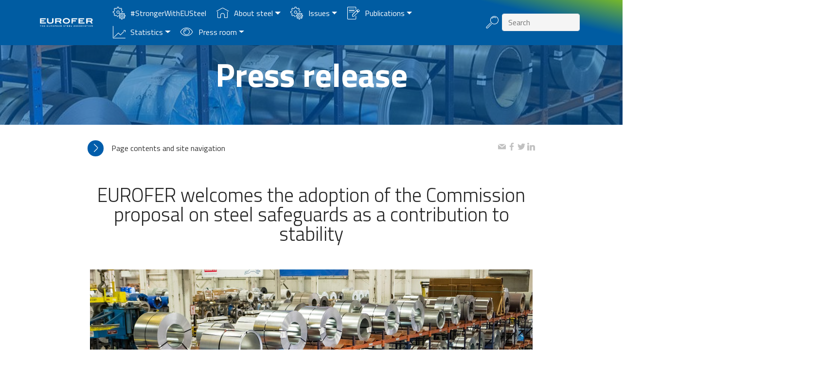

--- FILE ---
content_type: text/html; charset=utf-8
request_url: https://www.eurofer.eu/press-releases/eurofer-welcomes-the-adoption-of-the-commission-proposal-on-steel-safeguards-as-a-contribution-to-stability
body_size: 10386
content:
<!DOCTYPE html>
<html  >
<head>
  <meta charset="UTF-8">
  <meta http-equiv="X-UA-Compatible" content="IE=edge">
  <base href="https://www.eurofer.eu/"><!--[if lte IE 6]></base><![endif]-->
  <meta name="generator" content="Silverstripe CMS 5.1">
<meta http-equiv="Content-Type" content="text/html; charset=utf-8">
  <meta name="generator" content="Mobirise v4.11.4, mobirise.com">
  <meta name="viewport" content="width=device-width, initial-scale=1, minimum-scale=1">
  <link rel="shortcut icon" href="/_resources/themes/eurofer/images/euroferwhiteoutline2000-172x98.png?m=1580734380" type="image/x-icon">
  <meta name="description" content="EUROFER welcomes the adoption of the Commission proposal on steel safeguards as a contribution to stability ">
<link rel="apple-touch-icon" sizes="57x57" href="/apple-icon-57x57.png">
<link rel="apple-touch-icon" sizes="60x60" href="/apple-icon-60x60.png">
<link rel="apple-touch-icon" sizes="72x72" href="/apple-icon-72x72.png">
<link rel="apple-touch-icon" sizes="76x76" href="/apple-icon-76x76.png">
<link rel="apple-touch-icon" sizes="114x114" href="/apple-icon-114x114.png">
<link rel="apple-touch-icon" sizes="120x120" href="/apple-icon-120x120.png">
<link rel="apple-touch-icon" sizes="144x144" href="/apple-icon-144x144.png">
<link rel="apple-touch-icon" sizes="152x152" href="/apple-icon-152x152.png">
<link rel="apple-touch-icon" sizes="180x180" href="/apple-icon-180x180.png">
<link rel="icon" type="image/png" sizes="192x192"  href="/android-icon-192x192.png">
<link rel="icon" type="image/png" sizes="32x32" href="/favicon-32x32.png">
<link rel="icon" type="image/png" sizes="96x96" href="/favicon-96x96.png">
<link rel="icon" type="image/png" sizes="16x16" href="/favicon-16x16.png">
<link rel="manifest" href="/manifest.json">
<meta name="msapplication-TileColor" content="#ffffff">
<meta name="msapplication-TileImage" content="/ms-icon-144x144.png">
<meta name="theme-color" content="#ffffff">
<meta property="og:title" content="EUROFER welcomes the adoption of the Commission proposal on steel safeguards as a contribution to stability ">
<meta property="og:image" content="/eurofer/images/EUROFER_logwhite.png">

  <title>EUROFER welcomes the adoption of the Commission proposal on steel safeguards as a contribution to stability </title>
  <link rel="stylesheet" href="/_resources/themes/eurofer/js/web/assets/mobirise-icons/mobirise-icons.css?m=1580736987">
  <link rel="stylesheet" href="/_resources/themes/eurofer/js/bootstrap/css/bootstrap.min.css?m=1580736987">
  <link rel="stylesheet" href="/_resources/themes/eurofer/js/bootstrap/css/bootstrap-grid.min.css?m=1580736987">
  <link rel="stylesheet" href="/_resources/themes/eurofer/js/bootstrap/css/bootstrap-reboot.min.css?m=1580736987">
  <link rel="stylesheet" href="/_resources/themes/eurofer/js/tether/tether.min.css?m=1580736987">
  <link rel="stylesheet" href="/_resources/themes/eurofer/css/animatecss/animate.min.css?m=1580736987">
  <link rel="stylesheet" href="/_resources/themes/eurofer/js/dropdown/css/style.css?m=1580736987">
  <link rel="stylesheet" href="/_resources/themes/eurofer/js/web/assets/gdpr-plugin/gdpr-styles.css?m=1580736987">
  <link rel="stylesheet" href="/_resources/themes/eurofer/css/socicon/css/styles.css?m=1657025141">
  <link rel="stylesheet" href="/_resources/themes/eurofer/js/gallery/style.css?m=1588324204">
  <link rel="stylesheet" href="/_resources/themes/eurofer/css/style.css?m=1759995594">
  <link rel="stylesheet" href="/_resources/themes/eurofer/css/formoid-css/recaptcha.css?m=1580736987">
  <link rel="stylesheet" href="/_resources/themes/eurofer/js/formstyler/jquery.formstyler.css?m=1582277878">
  <link rel="stylesheet" href="/_resources/themes/eurofer/js/formstyler/jquery.formstyler.theme.css?m=1582298861">
  <link rel="preload" as="style" href="/_resources/themes/eurofer/css/mbr-additional.css?m=1760342832"><link rel="stylesheet" href="/_resources/themes/eurofer/css/mbr-additional.css?m=1760342832" type="text/css">
</head>
<body>
  
<section class="menu cid-rHfijEUMvn" once="menu" id="menu1-2y">

    

    <nav class="navbar navbar-expand beta-menu navbar-dropdown align-items-center navbar-fixed-top navbar-toggleable-sm">
        <button class="navbar-toggler navbar-toggler-right" type="button" data-toggle="collapse" data-target="#navbarSupportedContent" aria-controls="navbarSupportedContent" aria-expanded="false" aria-label="Toggle navigation">
            <div class="hamburger">
                <span></span>
                <span></span>
                <span></span>
                <span></span>
            </div>
        </button>
        <div class="menu-logo">
            <div class="navbar-brand">
                <span class="navbar-logo">
                    <a href="/">
                         <img src="/_resources/themes/eurofer/images/EUROFER_logsmallwhite.png?m=1592484218" alt="Eurofer" title="" style="height: 3.8rem;">
                    </a>
                </span>
                
            </div>
        </div>
        <div class="collapse navbar-collapse" id="navbarSupportedContent">
            <ul class="navbar-nav nav-dropdown" data-app-modern-menu="true">
	            
	            <li class="nav-item dropdown">
                    
                    <a class="nav-link link text-white display-4" href="https://www.strongerwitheusteel.eu/">
                        <span class="mbri-setting mbr-iconfont mbr-iconfont-btn"></span>
                        #StrongerWithEUSteel
                    </a>
                    
                    
                </li>
                
	            <li class="nav-item dropdown">
                    
                    <a class="nav-link link dropdown-toggle text-white display-4" href="/about-steel" data-toggle="dropdown-menu" data-target="#">
                        <span class="mbri-home mbr-iconfont mbr-iconfont-btn"></span>
                        About steel
                    </a>
                    
                    
                    <div class="dropdown-menu">
                    
                    
                        <div class="dropdown">
                        <a class="dropdown-item text-white dropdown-toggle display-4" href="/about-steel/learn-about-steel" data-toggle="dropdown-submenu" data-target="#">Learn about steel</a>
                        <div class="dropdown-menu dropdown-submenu">
                            
                            <a class="dropdown-item text-white display-4" href="/about-steel/learn-about-steel#About-the-European-Steel-Association-EUROFER">About EUROFER</a>
                            
                            <a class="dropdown-item text-white display-4" href="/about-steel/learn-about-steel#Facts-at-a-glance">Facts about steel at a glance</a>
                            
                            <a class="dropdown-item text-white display-4" href="/about-steel/learn-about-steel#What-is-steel-How-is-steel-made">What is steel and how is steel made?</a>
                            
                            <a class="dropdown-item text-white display-4" href="/about-steel/learn-about-steel#Where-is-steel-made-in-Europe">Where is steel made in Europe?</a>
                            
                            <a class="dropdown-item text-white display-4" href="/about-steel/learn-about-steel#FAQ-and-glossary-of-steel-terms">FAQ and glossary of steel terms</a>
                            
                            <a class="dropdown-item text-white display-4" href="/about-steel/learn-about-steel#Media-gallery">Media gallery</a>
                            
                            <a class="dropdown-item text-white display-4" href="/about-steel/learn-about-steel#Compliance-guidelines">Compliance guidelines</a>
                            
                        </div></div>
                    
                    
                    <a class="dropdown-item text-white display-4" href="/about-steel#Latest-updates">Latest updates</a>
                    
                    
                    <a class="dropdown-item text-white display-4" href="/about-steel/events#Events">Events</a>
                    
                    
                    <a class="dropdown-item text-white display-4" href="/about-steel/governance">EUROFER Governance</a>
                    
                    
                    <a class="dropdown-item text-white display-4" href="/about-steel#The-European-Steel-Association-team">EUROFER Team</a>
                    
                    
                    <a class="dropdown-item text-white display-4" href="/about-steel#European-Steel-Association-members">Members</a>
                    
                    
                    <a class="dropdown-item text-white display-4" href="/about-steel#Find-us">Find us</a>
                    
                    
                    <a class="dropdown-item text-white display-4" href="/about-steel#Subscribe-to-our-mailing-lists">Subscribe</a>
                    
                    
                    </div>
                    
                </li>
                
	            <li class="nav-item dropdown">
                    
                    <a class="nav-link link dropdown-toggle text-white display-4" href="/issues" data-toggle="dropdown-menu" data-target="#">
                        <span class="mbri-setting mbr-iconfont mbr-iconfont-btn"></span>
                        Issues
                    </a>
                    
                    
                    <div class="dropdown-menu">
                    
                    
                        <div class="dropdown">
                        <a class="dropdown-item text-white dropdown-toggle display-4" href="/issues/climate-and-energy" data-toggle="dropdown-submenu" data-target="#">Climate and energy</a>
                        <div class="dropdown-menu dropdown-submenu">
                            
                            <a class="dropdown-item text-white display-4" href="/issues/climate-and-energy/a-green-deal-on-steel">A Green Deal on Steel</a>
                            
                            <a class="dropdown-item text-white display-4" href="/issues/climate-and-energy/energy-policy">Energy policy</a>
                            
                            <a class="dropdown-item text-white display-4" href="/issues/climate-and-energy/eu-emissions-trading-system">EU Emissions Trading System</a>
                            
                            <a class="dropdown-item text-white display-4" href="/issues/climate-and-energy/carbon-border-adjustment">Carbon border adjustment</a>
                            
                            <a class="dropdown-item text-white display-4" href="/issues/climate-and-energy/environmental-and-energy-aid-guidelines">Environmental and Energy Aid Guidelines</a>
                            
                            <a class="dropdown-item text-white display-4" href="/issues/climate-and-energy/maps-of-key-low-carbon-steel-projects">Map of key low-CO2 emissions projects in the EU steel industry</a>
                            
                        </div></div>
                    
                    
                    
                        <div class="dropdown">
                        <a class="dropdown-item text-white dropdown-toggle display-4" href="/issues/environment" data-toggle="dropdown-submenu" data-target="#">Environment</a>
                        <div class="dropdown-menu dropdown-submenu">
                            
                            <a class="dropdown-item text-white display-4" href="/issues/environment/circular-economy">Circular economy</a>
                            
                            <a class="dropdown-item text-white display-4" href="/issues/environment/eu-products-policy">EU products policy</a>
                            
                            <a class="dropdown-item text-white display-4" href="/issues/environment/industrial-emissions">Industrial emissions</a>
                            
                            <a class="dropdown-item text-white display-4" href="/issues/environment/raw-materials">Raw materials</a>
                            
                            <a class="dropdown-item text-white display-4" href="/issues/environment/reach">REACH</a>
                            
                            <a class="dropdown-item text-white display-4" href="/issues/environment/lifecycle-assessement-lca">Life-Cycle Assessement (LCA)</a>
                            
                        </div></div>
                    
                    
                    
                        <div class="dropdown">
                        <a class="dropdown-item text-white dropdown-toggle display-4" href="/issues/industrial-policy-and-the-european-steel-market" data-toggle="dropdown-submenu" data-target="#">Industrial policy and the European steel market</a>
                        <div class="dropdown-menu dropdown-submenu">
                            
                            <a class="dropdown-item text-white display-4" href="/issues/industrial-policy-and-the-european-steel-market/economic-and-market-outlook">Economic and market outlook</a>
                            
                            <a class="dropdown-item text-white display-4" href="https://www.industry4europe.eu/">Industry4Europe</a>
                            
                        </div></div>
                    
                    
                    
                        <div class="dropdown">
                        <a class="dropdown-item text-white dropdown-toggle display-4" href="/issues/research-innovation-and-technology" data-toggle="dropdown-submenu" data-target="#">Research, innovation and technology</a>
                        <div class="dropdown-menu dropdown-submenu">
                            
                            <a class="dropdown-item text-white display-4" href="https://www.estep.eu/">European Steel Technology Platform (ESTEP)</a>
                            
                            <a class="dropdown-item text-white display-4" href="/issues/research-innovation-and-technology/eu-research-framework">EU research framework</a>
                            
                            <a class="dropdown-item text-white display-4" href="/issues/research-innovation-and-technology/low-carbon-transition">Low-carbon transition</a>
                            
                        </div></div>
                    
                    
                    
                        <div class="dropdown">
                        <a class="dropdown-item text-white dropdown-toggle display-4" href="/issues/eurofer-stainless-and-specialty-steel" data-toggle="dropdown-submenu" data-target="#">Stainless and specialty steel</a>
                        <div class="dropdown-menu dropdown-submenu">
                            
                            <a class="dropdown-item text-white display-4" href="/issues/eurofer-stainless-and-specialty-steel/health-and-the-environment">Health and the environment</a>
                            
                            <a class="dropdown-item text-white display-4" href="/issues/eurofer-stainless-and-specialty-steel/mission-and-organisation">Mission and organisation</a>
                            
                            <a class="dropdown-item text-white display-4" href="/issues/eurofer-stainless-and-specialty-steel/contact">Stainless and specialty steel contact</a>
                            
                            <a class="dropdown-item text-white display-4" href="/issues/eurofer-stainless-and-specialty-steel/life-cycle-inventory-lci-enquiries">Life Cycle Inventory (LCI) enquiries</a>
                            
                            <a class="dropdown-item text-white display-4" href="/issues/eurofer-stainless-and-specialty-steel/stainless-stocks-and-flows-sankey-diagram">Stainless Stocks and flows Sankey Diagram</a>
                            
                        </div></div>
                    
                    
                    
                        <div class="dropdown">
                        <a class="dropdown-item text-white dropdown-toggle display-4" href="/issues/standardisation-and-best-practice" data-toggle="dropdown-submenu" data-target="#">Standardisation and best practice</a>
                        <div class="dropdown-menu dropdown-submenu">
                            
                            <a class="dropdown-item text-white display-4" href="/issues/standardisation-and-best-practice/metals-for-building">Metals for Buildings</a>
                            
                            <a class="dropdown-item text-white display-4" href="/issues/standardisation-and-best-practice/quality-tracking-project">Quality Tracking System</a>
                            
                            <a class="dropdown-item text-white display-4" href="/issues/standardisation-and-best-practice/bat-brefs">BAT-BREFs</a>
                            
                        </div></div>
                    
                    
                    
                        <div class="dropdown">
                        <a class="dropdown-item text-white dropdown-toggle display-4" href="/issues/sustainability" data-toggle="dropdown-submenu" data-target="#">Sustainability</a>
                        <div class="dropdown-menu dropdown-submenu">
                            
                            <a class="dropdown-item text-white display-4" href="/issues/sustainability/social-affairs">Social affairs and employment</a>
                            
                            <a class="dropdown-item text-white display-4" href="/issues/sustainability/sustainability-vision-x">Sustainability vision</a>
                            
                            <a class="dropdown-item text-white display-4" href="/issues/sustainability/sustainable-finance">Sustainable finance</a>
                            
                        </div></div>
                    
                    
                    
                        <div class="dropdown">
                        <a class="dropdown-item text-white dropdown-toggle display-4" href="/issues/trade" data-toggle="dropdown-submenu" data-target="#">Trade and external relations</a>
                        <div class="dropdown-menu dropdown-submenu">
                            
                            <a class="dropdown-item text-white display-4" href="http://www.aegiseurope.eu/">AEGIS Europe</a>
                            
                            <a class="dropdown-item text-white display-4" href="/issues/trade/brexit">Brexit</a>
                            
                            <a class="dropdown-item text-white display-4" href="/issues/trade/eu-enforcement-regulation">EU Enforcement Regulation</a>
                            
                            <a class="dropdown-item text-white display-4" href="/issues/trade/eu-steel-safeguards">EU steel safeguards</a>
                            
                            <a class="dropdown-item text-white display-4" href="/issues/trade/eu-trade-policy-reform">EU trade policy reform</a>
                            
                            <a class="dropdown-item text-white display-4" href="/issues/trade/public-procurement">Public procurement</a>
                            
                            <a class="dropdown-item text-white display-4" href="/issues/trade/wto-reform">WTO reform</a>
                            
                        </div></div>
                    
                    
                    <a class="dropdown-item text-white display-4" href="/issues/transport">Transport policy</a>
                    
                    
                    <a class="dropdown-item text-white display-4" href="/issues/general-non-policy-updates">General non policy updates</a>
                    
                    
                    </div>
                    
                </li>
                
	            <li class="nav-item dropdown">
                    
                    <a class="nav-link link dropdown-toggle text-white display-4" href="/publications" data-toggle="dropdown-menu" data-target="#">
                        <span class="mbri-edit mbr-iconfont mbr-iconfont-btn"></span>
                        Publications
                    </a>
                    
                    
                    <div class="dropdown-menu">
                    
                    <a class="dropdown-item text-white display-4" href="/publications/all-publications">All publications</a>
                    
                    
                    <a class="dropdown-item text-white display-4" href="/publications/brochures-booklets-and-factsheets">Brochures, booklets or fact-sheets</a>
                    
                    
                    <a class="dropdown-item text-white display-4" href="/publications/economic-market-outlook">Economic and market outlook</a>
                    
                    
                    <a class="dropdown-item text-white display-4" href="/publications/position-papers">Position papers</a>
                    
                    
                    <a class="dropdown-item text-white display-4" href="/publications/reference-documents">Reference documents</a>
                    
                    
                    <a class="dropdown-item text-white display-4" href="/publications/reports-or-studies">Reports or studies</a>
                    
                    
                    <a class="dropdown-item text-white display-4" href="/publications/archive">Archive</a>
                    
                    
                    </div>
                    
                </li>
                
	            <li class="nav-item dropdown">
                    
                    <a class="nav-link link dropdown-toggle text-white display-4" href="/statistics" data-toggle="dropdown-menu" data-target="#">
                        <span class="mbri-growing-chart mbr-iconfont mbr-iconfont-btn"></span>
                        Statistics
                    </a>
                    
                    
                    <div class="dropdown-menu">
                    
                    
                        <div class="dropdown">
                        <a class="dropdown-item text-white dropdown-toggle display-4" href="/statistics/about-eurofer-statistics" data-toggle="dropdown-submenu" data-target="#">About EUROFER statistics</a>
                        <div class="dropdown-menu dropdown-submenu">
                            
                            <a class="dropdown-item text-white display-4" href="/statistics/about-eurofer-statistics/eurofer-statistics-definitions">EUROFER statistical definitions</a>
                            
                            <a class="dropdown-item text-white display-4" href="/statistics/about-eurofer-statistics/statistics-publication-calendar">Statistics publication calendar</a>
                            
                        </div></div>
                    
                    
                    <a class="dropdown-item text-white display-4" href="/publications/economic-market-outlook">Economic and market outlook</a>
                    
                    
                    <a class="dropdown-item text-white display-4" href="/publications/brochures-booklets-and-factsheets/european-steel-in-figures-2025">European Steel in Figures</a>
                    
                    
                    <a class="dropdown-item text-white display-4" href="/statistics/employment">Employment</a>
                    
                    
                    <a class="dropdown-item text-white display-4" href="/statistics/production-of-crude-steel">Production of crude steel</a>
                    
                    
                    <a class="dropdown-item text-white display-4" href="/statistics/market-supply">Market supply</a>
                    
                    
                    <a class="dropdown-item text-white display-4" href="/statistics/steel-consumption">Steel consumption</a>
                    
                    
                    <a class="dropdown-item text-white display-4" href="/about-steel/learn-about-steel/where-is-steel-made-in-europe">Steel production plants map</a>
                    
                    
                    
                        <div class="dropdown">
                        <a class="dropdown-item text-white dropdown-toggle display-4" href="/statistics/trade-statistics" data-toggle="dropdown-submenu" data-target="#">Trade statistics</a>
                        <div class="dropdown-menu dropdown-submenu">
                            
                            <a class="dropdown-item text-white display-4" href="/statistics/trade-statistics/exports">Exports</a>
                            
                            <a class="dropdown-item text-white display-4" href="/statistics/trade-statistics/imports">Imports</a>
                            
                        </div></div>
                    
                    
                    </div>
                    
                </li>
                
	            <li class="nav-item dropdown">
                    
                    <a class="nav-link link dropdown-toggle text-white display-4" href="/press-room" data-toggle="dropdown-menu" data-target="#">
                        <span class="mbri-preview mbr-iconfont mbr-iconfont-btn"></span>
                        Press room
                    </a>
                    
                    
                    <div class="dropdown-menu">
                    
                    <a class="dropdown-item text-white display-4" href="/press-room#Press-contact">Press contact</a>
                    
                    
                    <a class="dropdown-item text-white display-4" href="/press-room#Press-list-subscription">Press list subscription</a>
                    
                    
                    <a class="dropdown-item text-white display-4" href="/press-room/press-releases">Press releases</a>
                    
                    
                    </div>
                    
                </li>
                
            </ul>
                        <form id="SearchForm_SearchForm" action="/about-steel/learn-about-steel/SearchForm" method="GET" enctype="application/x-www-form-urlencoded" class="search-inline">
                <button class="mbri-search mbr-iconfont search-button" type="submit"></button>
                <div class="md-form my-0">
                
                <input class="search-control mr-sm-2" type="text" name="Search" placeholder="Search" aria-label="Search">

                
                </div>
            </form>

        </div>
    </nav>
</section>


  
<section class="mbr-section info3 mbr-parallax-background cid-article" id="info3-2z" style="background-image: url(/assets/Uploads/steel-gd8a1db8c8_1920__FillWzE5MjAsMjg3XQ.jpg);">
    <div class="mbr-overlay" style="opacity: 0.6; background-color: rgb(0, 93, 171);">
    </div>

    <div class="container">
        <div class="row justify-content-center">
            <div class="media-container-column title col-12 col-md-10">
                <h2 class="align-left mbr-bold mbr-white pb-3 mbr-fonts-style display-1">Press release</h2>
            </div>
        </div>
    </div>
</section>

<section class="extAccordion cid-rNEGP3i8R2" id="extAccordion4-ey">
    <div class="container">
        <div class="row pt-3 justify-content-center">
            <div class="col-md-10 accordion-section">
                <div class="accordion-content">
                    
                    <div class="mbr-social-likes" style="float:right;vertical-align:middle;line-height:64px;">                
                        <a class="mbr-iconfont mbr-iconfont-social socicon-mail socicon" title="Share this page" style="color: rgb(193, 193, 193); fill: rgb(193, 193, 193);" href="mailto:?subject=EUROFER%20EUROFER welcomes the adoption of the Commission proposal on steel safeguards as a contribution to stability &amp;body=https%3A%2F%2Fwww.eurofer.eu%2Fpress-releases%2Feurofer-welcomes-the-adoption-of-the-commission-proposal-on-steel-safeguards-as-a-contribution-to-stability"></a>
                        <a class="mbr-iconfont mbr-iconfont-social socicon-facebook socicon" title="Share on Facebook" target=_new style="color: rgb(193, 193, 193); fill: rgb(193, 193, 193);" href="https://www.facebook.com/dialog/share?app_id=2716705378559814&href=https%3A%2F%2Fwww.eurofer.eu%2Fpress-releases%2Feurofer-welcomes-the-adoption-of-the-commission-proposal-on-steel-safeguards-as-a-contribution-to-stability"></a>
                        <a class="mbr-iconfont mbr-iconfont-social socicon-twitter socicon" target=_new title="Share on Twitter" style="color: rgb(193, 193, 193); fill: rgb(193, 193, 193);" href="https://twitter.com/intent/tweet?text=EUROFER welcomes the adoption of the Commission proposal on steel safeguards as a contribution to stability &url=https%3A%2F%2Fwww.eurofer.eu%2Fpress-releases%2Feurofer-welcomes-the-adoption-of-the-commission-proposal-on-steel-safeguards-as-a-contribution-to-stability"></a>
                        <a class="mbr-iconfont mbr-iconfont-social socicon-linkedin socicon" target=_new title="Share on Linkedin" style="color: rgb(193, 193, 193); fill: rgb(193, 193, 193);" href="http://www.linkedin.com/shareArticle?mini=true&url=https%3A%2F%2Fwww.eurofer.eu%2Fpress-releases%2Feurofer-welcomes-the-adoption-of-the-commission-proposal-on-steel-safeguards-as-a-contribution-to-stability&title=EUROFER welcomes the adoption of the Commission proposal on steel safeguards as a contribution to stability &source=EUROFER%20Website"></a>
                    </div>

                    <div id="bootstrap-accordion_28" class="panel-group accordionStyles accordion " role="tablist" aria-multiselectable="true">
                        <div class="card">
                            <div class="card-header" role="tab" id="headingOne">

                                <a role="button" class="collapsed panel-title" data-toggle="collapse" data-core="" href="#collapse1_28" aria-expanded="false" aria-controls="collapse1">
                                    <span class="sign mbr-iconfont icon mbri-arrow-next inactive"></span>
                                    <div class="wrap">
                                        <h4 class="mbr-fonts-style header-text mbr-bold display-7"><span style="font-weight: normal;">Page contents and site navigation</span></h4>
                                    </div>
                                </a>
                            </div>
                            <div id="collapse1_28" class="panel-collapse noScroll collapse" role="tabpanel" aria-labelledby="headingOne" data-parent="#bootstrap-accordion_28">
                                <div class="panel-body p-4">
                                    <p class="mbr-fonts-style panel-text display-4">

        <a href="/press-room/press-releases" class="breadcrumb-1">Press releases</a> &raquo; EUROFER welcomes the adoption of the Commission proposal on steel safeguards as a contribution to stability 

<br>
                                    <br><a class="btn btn-primary btn-sm anchor" href="#title">EUROFER welcomes the adoption of the Commission proposal on steel safeguards as a contribution to stability </a><br><a class="btn btn-primary btn-sm anchor" href="#download">Downloads and links</a><br><a class="btn btn-primary btn-sm anchor" href="#recentupdate">Recent updates&nbsp;<br></a><br>
                                    </p>
                                </div>
                            </div>
                        </div>
                    </div>
                </div>
            </div>

        </div>
    </div>
</section>


<a id="title"></a>
<section class="mbr-section content4 cid-rHCiWfT75s" id="content4-31">

    

    <div class="container">
        <div class="media-container-row">
            <div class="title col-12 col-md-10">
                <h2 class="align-center pb-3 mbr-fonts-style display-2">
                    EUROFER welcomes the adoption of the Commission proposal on steel safeguards as a contribution to stability </h2>
                <h3 class="mbr-section-subtitle mbr-light mbr-fonts-style display-5">
                    <ul>
                    
                    </ul>
                </h3>
                
            </div>
        </div>
    </div>
</section>

<section class="cid-rHfijJ1OfQ" id="image1-32">

    
    
    
    <figure class="mbr-figure container">
        <div class="image-block" style="width: 82%;">
            <img src="/assets/Uploads/steel-gd8a1db8c8_1920__FillWzkxMCw1MTFd.jpg" alt="steel gd8a1db8c8 1920" /> 
            
        </div>
    </figure>
    
</section>

<section class="mbr-section article content1 cid-rHfijJRQpB" id="content1-33">
    <div class="container">
        <div class="media-container-row">
            <div class="mbr-text col-12 mbr-fonts-style display-7 col-md-10"><p><strong>Brussels, 08 June 2022 – EUROFER welcomes the adoption by Member States of the Commission proposal on the continuation of the safeguard measure, which supports the stability of the EU steel market while ensuring smooth supply flows. </strong></p>
            <p>Today, Member States gave massive support for the continuation of the safeguard action<span>. “This decision</span> bring<span>s</span> stability <span>to</span> the EU steel <span>market while </span>avoiding excessive, market-<span>disrupting</span> steel imports <span>from third countries</span><span>”, </span>said <span>Axel Eggert, Director General of the European Steel Association (EUROFER).</span></p><p><span>Following</span> the yearly safeguard review<span>, t</span>he Commission proposal includes some changes to the quota allowing for the full use of the tariff-rate quota in light of the impact of the Russian invasion on the Ukrainian steel producing and exporting industry.</p><p><span>Furthermore</span>, the Commission confirmed that the recent change of the U.S. section 232 import tariff (25%) into a tariff-rate quota for the EU has little to no impact on the functioning and rationale of the safeguard measure.</p><p>Finally, the increase of the yearly quota volumes has been <span>raised</span> from +3% to +4%. Over the lifetime of the safeguard action, consecutive yearly liberalisation has pushed up quota levels way above the demand situation<span>, which has </span>not recovered<span> yet</span> from the Covid-crisis<span> (see graph below). </span></p><p><span>“T</span>his gap will now be further increased. <span>However, t</span>here is no economic need or legal obligation for such an increase<span>”, concluded Mr. Eggert</span>.&nbsp;</p><p>&nbsp;</p><p><span><img width="600" height="437" alt="" src="/assets/quota-review__ResizedImageWzYwMCw0Mzdd.png" loading="lazy" class="leftAlone ss-htmleditorfield-file image center">

</span></p><p>&nbsp;</p>
            <hr>
            <h3><span style="font-size: 1rem;"><strong>Notes for editors</strong> <br></span></h3><p><strong>Contact <br></strong>Lucia Sali, Spokesperson and Head of Communications, +32 2 738 79 35, (l.sali@eurofer.eu)</p><p><strong>About the European Steel Association (EUROFER) <br></strong>EUROFER AISBL is located in Brussels and was founded in 1976. It represents the entirety of steel production in the European Union. EUROFER members are steel companies and national steel federations throughout the EU. The major steel companies and national steel federation of Turkey and the United Kingdom are associate members.</p><p>The European Steel Association is recorded in the EU transparency register: 93038071152-83.</p><p><strong>About the European steel industry <br></strong>The European steel industry is a world leader in innovation and environmental sustainability. It has a turnover of around €125 billion and directly employs around 310,000 highly-skilled people, producing on average 153 million tonnes of steel per year. More than 500 steel production sites across 22 EU Member States provide direct and indirect employment to millions more European citizens. Closely integrated with Europe’s manufacturing and construction industries, steel is the backbone for development, growth and employment in Europe.</p><p>Steel is the most versatile industrial material in the world. The thousands of different grades and types of steel developed by the industry make the modern world possible. Steel is 100% recyclable and therefore is a fundamental part of the circular economy. As a basic engineering material, steel is also an essential factor in the development and deployment of innovative, CO2-mitigating technologies, improving resource efficiency and fostering sustainable development in Europe.</p>
            </div>
            <div><br></div>
            <div><br></div>
            <div><br></div>
            <div><br></div>
        </div>
    </div>
</section>

<section class="mbr-section content4 cid-rHHalmwbOS" id="content4-4i">

    

    <div class="container">
        <div class="media-container-row">
            <div class="title col-md-10">
                
                <h3 class="mbr-section-subtitle align-center mbr-light mbr-fonts-style display-5">
                    Find more items related to this content</h3>
<div class="mbr-section-btn align-center py-4 display-4">

<a class="btn btn-black-outline" href="/issues/trade/eu-steel-safeguards">EU steel safeguards</a>

<a class="btn btn-black-outline" href="/issues/trade">Trade and external relations</a>

</div>
            </div>
        </div>
    </div>
</section>


<a id="download"></a>
<section class="header3 cid-rIbCCml7V2 mbr-parallax-background" id="header3-7o" style="background-image: url(/assets/Uploads/steel-gd8a1db8c8_1920.jpg);">
    <div class="mbr-overlay" style="opacity: 0.8; background-color: rgb(0, 93, 171);">
    </div>

    <div class="container">
        <div class="media-container-row">
            <div class="mbr-figure" style="width: 100%;">
                <img src="/assets/Uploads/steel-gd8a1db8c8_1920__FillWzUwNywyODVd.jpg" alt="steel gd8a1db8c8 1920" /> 

            </div>

            <div class="media-content">
                
                <h3 class="mbr-section-subtitle align-left mbr-white mbr-light pb-3 mbr-fonts-style display-2">
                    Downloads and links</h3>
                <div class="mbr-section-text mbr-white pb-3 ">
                    <p class="mbr-text mbr-fonts-style display-5">
                        Download files or visit links related to this content</p>
                </div>
                <div class="mbr-section-btn"><a class="btn btn-md btn-white-outline display-4" href="/assets/press-releases/press-statement-on-the-adoption-of-the-commission-proposal-on-steel-safeguards-as-a-guarantor-of-stability/20220608-Press-statement-EUROFER-safeguards.pdf" target=_new>PDF of this press statement</a>
                </div>
            </div>
        </div>
    </div>

</section>


<a id="recentupdate"></a>
<section class="features18 popup-btn-cards cid-rHfijKWPpS" id="features18-34">
    <div class="container">
        <h2 class="mbr-section-title pb-3 align-center mbr-fonts-style display-2">Recent updates</h2>
        <h3 class="mbr-section-subtitle display-5 align-center mbr-fonts-style mbr-light">More recent content from European Steel Association can be found below</h3>
        <div class="media-container-row pt-5 ">
            
            <div class="card p-3 col-12 col-md-6 col-lg-4">
                <div class="card-wrapper ">
                    <div class="card-img">
                        <div class="mbr-overlay"></div>
                        <div class="mbr-section-btn text-center">
                            <a href="/news/eurofer-comments-on-the-statement-of-certain-european-steel-using-industries-on-the-proposed-new-steel-trade-measure-to-address-steel-overcapacity" class="btn btn-primary display-4">Learn More</a>
                        </div>
                        <img src="/assets/Uploads/pexels-kateryna-babaieva-1423213-3736110-v2__FillWzMzOCwyMjVd.jpg" alt="pexels kateryna babaieva 1423213 3736110" /> 

                    </div>
                    <div class="card-box">
                        <h4 class="card-title mbr-fonts-style display-7"><strong>News: EUROFER comments on the statement of certain European steel using industries on the proposed new steel trade measure to address steel overcapacity</strong></h4>
                        <p class="mbr-text mbr-fonts-style align-left display-7">
                            EUROFER wishes to comment and clarify on the concerns expressed in the above-mentioned statement:
                        </p>
                    </div>
                </div>
            </div>
            
            <div class="card p-3 col-12 col-md-6 col-lg-4">
                <div class="card-wrapper ">
                    <div class="card-img">
                        <div class="mbr-overlay"></div>
                        <div class="mbr-section-btn text-center">
                            <a href="/press-releases/cbam-proposals-single-out-key-loopholes-but-fall-short-of-ensuring-comprehensive-and-structural-solutions-warns-eurofer" class="btn btn-primary display-4">Learn More</a>
                        </div>
                        <img src="/assets/Uploads/P-068647_00-05_02-HIGH-554131__FillWzMzOCwyMjVd.jpg" alt="P 068647 00 05 02 HIGH 554131" /> 

                    </div>
                    <div class="card-box">
                        <h4 class="card-title mbr-fonts-style display-7"><strong>Press release: CBAM proposals single out key loopholes but fall short of ensuring comprehensive and structural solutions, warns EUROFER</strong></h4>
                        <p class="mbr-text mbr-fonts-style align-left display-7">
                            Strasbourg, 17 December 2025 – The European Commission’s latest proposals on the Carbon Border Adjustment Mechanism (CBAM), unveiled today, correctly identify several loopholes that risk undermining its effectiveness, notably regarding EU exports, downstream sectors and circumvention practices. However, despite these laudable efforts, the measures put forward fail to deliver a comprehensive and durable response to carbon and jobs leakage, warns the European Steel Association (EUROFER).  
                        </p>
                    </div>
                </div>
            </div>
            
            <div class="card p-3 col-12 col-md-6 col-lg-4">
                <div class="card-wrapper ">
                    <div class="card-img">
                        <div class="mbr-overlay"></div>
                        <div class="mbr-section-btn text-center">
                            <a href="/publications/position-papers/eu-electrification-action-plan-eap" class="btn btn-primary display-4">Learn More</a>
                        </div>
                        <img src="/assets/Uploads/Press-Release-Website-Images7__FillWzMzOCwyMjVd.png" alt="Press Release Website Images(7)" /> 

                    </div>
                    <div class="card-box">
                        <h4 class="card-title mbr-fonts-style display-7"><strong>Position paper: EU Electrification Action Plan (EAP)</strong></h4>
                        <p class="mbr-text mbr-fonts-style align-left display-7">
                            A milestone occasion to quickly and effectively restore affordable electricity, to relaunch the<br />
decarbonization and strengthen the international competitiveness of the European steel<br />
industry.
                        </p>
                    </div>
                </div>
            </div>
            
        </div>
        <div class="mbr-section-btn align-center py-4"><a class="btn btn-primary display-4" href="/about-steel/latest-updates">See more recent content</a></div>
    </div>
</section>


  
<div class="modal mbr-popup cid-rV0CIV5Wrl fade" tabindex="-1" role="dialog" data-on-timer-delay="3" data-overlay-color="#005dab" data-overlay-opacity="0.6" id="mbr-popup-g4" aria-hidden="true">
        <div class="modal-dialog modal-dialog-centered" role="document">
            <div class="modal-content">
                <div class="modal-header pb-0">
                    <h5 class="modal-title mbr-fonts-style display-5">This website uses cookies</h5>
                    <button type="button" class="close" data-dismiss="modal" aria-label="Close">
                        <svg version="1.1" xmlns="http://www.w3.org/2000/svg" width="24" height="24" viewBox="0 0 32 32" fill="currentColor">
                            <path d="M31.797 0.191c-0.264-0.256-0.686-0.25-0.942 0.015l-13.328 13.326c-0.598 0.581 0.342 1.543 0.942 0.942l13.328-13.326c0.27-0.262 0.27-0.695 0-0.957zM14.472 17.515c-0.264-0.256-0.686-0.25-0.942 0.015l-13.328 13.326c-0.613 0.595 0.34 1.562 0.942 0.942l13.328-13.326c0.27-0.262 0.27-0.695 0-0.957zM1.144 0.205c-0.584-0.587-1.544 0.336-0.942 0.942l30.654 30.651c0.613 0.625 1.563-0.325 0.942-0.942z"></path>
                        </svg>
                    </button>
                </div>

                <div class="modal-body">
                    <p class="mbr-text mbr-fonts-style display-5">
                        <center>Download the EUROFER app.<br />
                        <a href='https://play.google.com/store/apps/details?id=com.eurofer.website'><img alt='Get it on Google Play' src='https://play.google.com/intl/en_us/badges/static/images/badges/en_badge_web_generic.png' width=200/></a><br /></center>
                        EUROFER AISBL uses cookies to personalise content, to provide social media features, and to analyse traffic to and from the EUROFER website. <br>We may also analyse information about your use of the EUROFER site and share that with our social media, analytics, and commercial partners. <br>You must agree to this and the terms and conditions of the EUROFER website if you wish to continue to use it.</p>
                    <div>
                        <div class="card-img mbr-figure">
                            <center><img src="/_resources/themes/eurofer/images/fg-190626-eurofer-109-936x624.jpg?m=1585838414" alt="Mobirise" title="" style="width:50%"></center>
                        </div>
                            

                            
                        </div>
                    </div>

                    <div class="modal-footer" style="text-align:center;">
                        <div class="mbr-section-btn"><button class="btn btn-md btn-primary display-4" data-dismiss="modal">
                                I accept the terms of use</button> <a class="btn btn-md btn-primary-outline display-4" href="/terms-conditions-and-privacy-policy?nogdpr=1">
                                Read our terms, conditions and privacy policy</a></div>
                    </div>
                </div>
            </div>
        </div>


<section once="footers" class="cid-rHfijMmdzE" id="footer1-35">

    

    

    <div class="container">
        <div class="media-container-row content text-white">
            <div class="col-12 col-md-3">
                <div class="media-wrap-b">
                    <a href="http://www.eurofer.eu">
                        <img src="/_resources/themes/eurofer/images/EUROFER_logwhite.png?m=1592484218" alt="Eurofer" title="">
                    </a>
                </div>
            </div>
            <div class="col-12 col-md-3 mbr-fonts-style display-7">
                <h5 class="pb-3">
                    Address
                </h5>
                <p class="mbr-text">The European Steel Association (EUROFER)<br>172 Avenue de Cortenbergh<br>1000 Brussels<br>Belgium</p>
            </div>
            <div class="col-12 col-md-3 mbr-fonts-style display-7">
                <h5 class="pb-3">
                    Contact</h5>
                <p class="mbr-text">
                    Email: mail@eurofer.eu<br>Phone: +32 (0) 2 738 79 20</p>
            </div>
            <div class="col-12 col-md-3 mbr-fonts-style display-7">
                <h5 class="pb-3">
                    Links
                </h5>
                <p class="mbr-text">
                    <a class="whitelink" href="/sitemap">Site map</a><br>
                    <a class="whitelink" href="/about-steel#Subscribe-to-our-mailing-lists">Subscribe</a> and <a class="whitelink" href="/unsubscribe">unsubscribe</a><br>
                    <a class="whitelink" href="/terms-conditions-and-privacy-policy">Terms, conditions and privacy policy</a><br>
                    <a class="whitelink" href="https://extranet.eurofer.eu" target=_new>EUROFER member's extranet</a>
                </p>
            </div>
        </div>
        <div class="footer-lower">
            <div class="media-container-row">
                <div class="col-sm-12">
                    <hr>
                </div>
            </div>
            <div class="media-container-row mbr-white">
                <div class="col-sm-8 copyright">
                    <p class="mbr-text mbr-fonts-style display-7">
                        © Copyright 2024 European Steel Association AISBL (EUROFER) <br>
                        The European Steel Association is recorded in the EU transparency register: 93038071152-83.<br>
                        VAT: BE0675653894. The RLE or RPM is Brussels - All Rights Reserved
                    </p>
                </div>
                <div class="col-md-4">
                    <div class="social-list align-right">
                        <div class="soc-item">
                            <a href="https://play.google.com/store/apps/details?id=com.eurofer.website" target="_blank">
                                <span class="socicon-play-store socicon mbr-iconfont mbr-iconfont-social"></span>
                            </a>
                        </div>
                        <div class="soc-item">
                            <a href="https://twitter.com/eurofer_eu" target="_blank">
                                <span class="socicon-twitter socicon mbr-iconfont mbr-iconfont-social"></span>
                            </a>
                        </div>
                        <div class="soc-item">
                            <a href="https://www.facebook.com/EUROPEANSTEELASSOCIATION/" target="_blank">
                                <span class="socicon-facebook socicon mbr-iconfont mbr-iconfont-social"></span>
                            </a>
                        </div>
                        <div class="soc-item">
                            <a href="https://www.youtube.com/channel/UCCQiwtivckcpSo0tS26Qt7g/videos" target="_blank">
                                <span class="mbr-iconfont mbr-iconfont-social socicon-youtube socicon"></span>
                            </a>
                        </div>
                        <div class="soc-item">
                            <a href="https://www.linkedin.com/company/eurofer/" target="_blank">
                                <span class="mbr-iconfont mbr-iconfont-social socicon-linkedin socicon"></span>
                            </a>
                        </div>
                        <div class="soc-item">
                            <a href="https://bsky.app/profile/eurofer-eu.bsky.social" target="_blank">
                                <img src="/_resources/themes/eurofer/images/Bluesky_Logo.png?m=1741085910">
                            </a>
                        </div>
                        
                        
                    </div>
                </div>
            </div>
        </div>
    </div>
</section>


  
  
  
  
  
  
  
  
  
  
  
  
  
  
  
  
  
  
  
  
  <!-- Google tag (gtag.js) -->
<script type="application/javascript" src="/_resources/themes/eurofer/js/web/assets/jquery/jquery.min.js?m=1580736987"></script>
<script type="application/javascript" src="/_resources/themes/eurofer/js/popper/popper.min.js?m=1580736987"></script>
<script type="application/javascript" src="/_resources/themes/eurofer/js/bootstrap/js/bootstrap.min.js?m=1580736987"></script>
<script type="application/javascript" src="/_resources/themes/eurofer/js/jquery-ui-1.11.2/jquery-ui.min.js?m=1580915660"></script>
<script type="application/javascript" src="/_resources/themes/eurofer/js/tether/tether.min.js?m=1580736987"></script>
<script type="application/javascript" src="/_resources/themes/eurofer/js/smoothscroll/smooth-scroll.js?m=1580736987"></script>
<script type="application/javascript" src="/_resources/themes/eurofer/js/dropdown/js/navbar-dropdown.js?m=1580902132"></script>
<script type="application/javascript" src="/_resources/themes/eurofer/js/touchswipe/jquery.touch-swipe.min.js?m=1580736987"></script>
<script type="application/javascript" src="/_resources/themes/eurofer/js/viewportchecker/jquery.viewportchecker.js?m=1584438110"></script>
<script type="application/javascript" src="/_resources/themes/eurofer/js/parallax/jarallax.min.js?m=1580736987"></script>
<script type="application/javascript" src="/_resources/themes/eurofer/js/sociallikes/social-likes.js?m=1580736987"></script>
<script type="application/javascript" src="/_resources/themes/eurofer/js/mbr-switch-arrow/mbr-switch-arrow.js?m=1580736987"></script>
<script type="application/javascript" src="/_resources/themes/eurofer/js/mbr-popup-btns/mbr-popup-btns.js?m=1580736987"></script>
<script type="application/javascript" src="/_resources/themes/eurofer/js/popup-ontimer-plugin/script.js?m=1585837359"></script>
<script type="application/javascript" src="/_resources/themes/eurofer/js/popup-overlay-plugin/script.js?m=1585837359"></script>
<script type="application/javascript" src="/_resources/themes/eurofer/js/script.js?m=1614608564"></script>
<script type="application/javascript" src="/_resources/themes/eurofer/js/formoid/formoid.min.js?m=1580736987"></script>
<script type="application/javascript" src="/_resources/themes/eurofer/js/anchor.js?m=1584713429"></script>
<script async="" src="https://www.googletagmanager.com/gtag/js?id=G-WVELLXFSHQ"></script>
<script>
  window.dataLayer = window.dataLayer || [];
  function gtag(){dataLayer.push(arguments);}
  gtag('js', new Date());

  gtag('config', 'G-WVELLXFSHQ');
</script>
 <div id="scrollToTop" class="scrollToTop mbr-arrow-up"><a style="text-align: center;"><i class="mbr-arrow-up-icon mbr-arrow-up-icon-cm cm-icon cm-icon-smallarrow-up"></i></a></div>
    <input name="animation" type="hidden">
  
</body>
</html>


--- FILE ---
content_type: text/css
request_url: https://www.eurofer.eu/_resources/themes/eurofer/css/mbr-additional.css?m=1760342832
body_size: 53734
content:
@import url(https://fonts.googleapis.com/css?family=Titillium+Web:200,200i,300,300i,400,400i,600,600i,700,700i,900&display=swap);
/*!
 * Mobirise v4 theme (https://mobirise.com/)
 * Copyright 2017 Mobirise
 */
section {
  background-color: #eeeeee; }

body {
  font-style: normal;
  line-height: 1.5; }

section,
.container,
.container-fluid {
  position: relative;
  word-wrap: break-word; 
}

a.mbr-iconfont:hover {
  text-decoration: none; }

.article .lead p,
.article .lead ul,
.article .lead ol,
.article .lead pre,
.article .lead blockquote {
  margin-bottom: 0; }

ul,
ol,
pre,
blockquote {
  margin-bottom: 2.3125rem; }

pre {
  background: #f4f4f4;
  padding: 10px 24px;
  white-space: pre-wrap; }

.inactive {
  -webkit-user-select: none;
  -moz-user-select: none;
  -ms-user-select: none;
  user-select: none;
  pointer-events: none;
  -webkit-user-drag: none;
  user-drag: none; }

.mbr-section__comments .row {
  justify-content: center;
  -webkit-justify-content: center; }

a {
  font-style: normal;
  font-weight: 400;
  cursor: pointer; }
  a, a:hover {
    text-decoration: none; }

figure {
  margin-bottom: 0; }

body {
  color: #232323; }
h1{font-style:bold;}
h1,
h2,
h3,
h4,
h5,
h6,
.h1,
.h2,
.h3,
.h4,
.h5,
.h6,
.display-1,
.display-2,
.display-3,
.display-4 {
  line-height: 1;
  word-break: break-word;
  word-wrap: break-word; }

.mbr-section-title {
  font-style: normal;
  line-height: 1.2; }

.mbr-section-subtitle {
  line-height: 1.3; }

.mbr-text {
  font-style: normal;
  line-height: 1.6; }

b,
strong {
  font-weight: bold; }

blockquote {
  padding: 10px 0 10px 20px;
  position: relative;
  border-left: 2px solid;
  border-color: #ff3366; }

input:-webkit-autofill, input:-webkit-autofill:hover, input:-webkit-autofill:focus, input:-webkit-autofill:active {
  transition-delay: 9999s;
  transition-property: background-color, color; }

textarea[type="hidden"] {
  display: none; }

body {
  position: relative; }

section {
  background-position: 50% 50%;
  background-repeat: no-repeat;
  background-size: cover; }
  section .mbr-background-video,
  section .mbr-background-video-preview {
    position: absolute;
    bottom: 0;
    left: 0;
    right: 0;
    top: 0; }

.hidden {
  visibility: hidden; }

.mbr-z-index20 {
  z-index: 20; }

/*! Base colors */
.mbr-white {
  color: #ffffff; }

.mbr-black {
  color: #000000; }

.mbr-bg-white {
  background-color: #ffffff; }

.mbr-bg-black {
  background-color: #000000; }

/*! Text-aligns */
.align-left {
  text-align: left; }

.align-center {
  text-align: center; }

.align-right {
  text-align: right; }

@media (max-width: 767px) {
  .align-left,
  .align-center,
  .align-right,
  .mbr-section-btn,
  .mbr-section-title {
    text-align: center; } }
/*! Font-weight  */
.mbr-light {
  font-weight: 300; }

.mbr-regular {
  font-weight: 400; }

.mbr-semibold {
  font-weight: 500; }

.mbr-bold {
  font-weight: 700; }

/*! Media  */
.media-size-item {
  -webkit-flex: 1 1 auto;
  -moz-flex: 1 1 auto;
  -ms-flex: 1 1 auto;
  -o-flex: 1 1 auto;
  flex: 1 1 auto; }

.media-content {
  -webkit-flex-basis: 100%;
  flex-basis: 100%; }

.media-container-row {
  display: -ms-flexbox;
  display: -webkit-flex;
  display: flex;
  -webkit-flex-direction: row;
  -ms-flex-direction: row;
  flex-direction: row;
  -webkit-flex-wrap: wrap;
  -ms-flex-wrap: wrap;
  flex-wrap: wrap;
  -webkit-justify-content: center;
  -ms-flex-pack: center;
  justify-content: center;
  -webkit-align-content: center;
  -ms-flex-line-pack: center;
  align-content: center;
  -webkit-align-items: start;
  -ms-flex-align: start;
  align-items: start; }
  .media-container-row .media-size-item {
    width: 400px; }

.media-container-column {
  display: -ms-flexbox;
  display: -webkit-flex;
  display: flex;
  -webkit-flex-direction: column;
  -ms-flex-direction: column;
  flex-direction: column;
  -webkit-flex-wrap: wrap;
  -ms-flex-wrap: wrap;
  flex-wrap: wrap;
  -webkit-justify-content: center;
  -ms-flex-pack: center;
  justify-content: center;
  -webkit-align-content: center;
  -ms-flex-line-pack: center;
  align-content: center;
  -webkit-align-items: stretch;
  -ms-flex-align: stretch;
  align-items: stretch; }
  .media-container-column > * {
    width: 100%; }

@media (min-width: 992px) {
  .media-container-row {
    -webkit-flex-wrap: nowrap;
    -ms-flex-wrap: nowrap;
    flex-wrap: nowrap; } }
figure {
  overflow: hidden; }

figure[mbr-media-size] {
  transition: width 0.1s; }

.mbr-figure img,
.mbr-figure iframe {
  display: block;
  width: 100%; }

.card {
  background-color: transparent;
  border: none; 
}

.card-box {
  width: 100%; }

.card-img {
  text-align: center;
  flex-shrink: 0;
  -webkit-flex-shrink: 0; }

.media {
  max-width: 100%;
  margin: 0 auto; }

.mbr-figure {
  -ms-flex-item-align: center;
  -ms-grid-row-align: center;
  -webkit-align-self: center;
  align-self: center; }

.media-container > div {
  max-width: 100%; }

.mbr-figure img,
.card-img img {
  width: 100%; }

@media (max-width: 991px) {
  .media-size-item {
    width: auto !important; }

  .media {
    width: auto; }

  .mbr-figure {
    width: 100% !important; } }
/*! Buttons */
.btn {
  font-weight: 500;
  border-width: 2px;
  font-style: normal;
  letter-spacing: 1px;
  margin: .4rem .8rem;
  white-space: normal;
  -webkit-transition: all .3s ease-in-out;
  -moz-transition: all .3s ease-in-out;
  transition: all .3s ease-in-out;
  display: inline-flex;
  align-items: center;
  justify-content: center;
  word-break: break-word;
  -webkit-align-items: center;
  -webkit-justify-content: center;
  display: -webkit-inline-flex; }

.btn-sm {
  font-weight: 500;
  letter-spacing: 1px;
  -webkit-transition: all .3s ease-in-out;
  -moz-transition: all .3s ease-in-out;
  transition: all .3s ease-in-out; }

.btn-md {
  font-weight: 500;
  letter-spacing: 1px;
  margin: .4rem .8rem !important;
  -webkit-transition: all .3s ease-in-out;
  -moz-transition: all .3s ease-in-out;
  transition: all .3s ease-in-out; }

.btn-lg {
  font-weight: 500;
  letter-spacing: 1px;
  margin: .4rem .8rem !important;
  -webkit-transition: all .3s ease-in-out;
  -moz-transition: all .3s ease-in-out;
  transition: all .3s ease-in-out; }

.mbr-section-btn {
  margin-left: -0.25rem;
  margin-right: -0.25rem;
  font-size: 0; }

nav .mbr-section-btn {
  margin-left: 0rem;
  margin-right: 0rem; }

.btn-form {
  border-radius: 0; }
  .btn-form:hover {
    cursor: pointer; }

/*! Btn icon margin */
.btn .mbr-iconfont,
.btn.btn-sm .mbr-iconfont {
  cursor: pointer;
  margin-right: 0.5rem; }

.btn.btn-md .mbr-iconfont,
.btn.btn-md .mbr-iconfont {
  margin-right: 0.8rem; }

[type="submit"] {
  -webkit-appearance: none; }

/*! Full-screen */
.mbr-fullscreen .mbr-overlay {
  min-height: 100vh; }

.mbr-fullscreen {
  display: flex;
  display: -webkit-flex;
  display: -moz-flex;
  display: -ms-flex;
  display: -o-flex;
  align-items: center;
  -webkit-align-items: center;
  min-height: 100vh;
  padding-top: 3rem;
  padding-bottom: 3rem; }

/*! Map */
.map {
  height: 25rem;
  position: relative; }
  .map iframe {
    width: 100%;
    height: 100%; }

.mbr-overlay {
  background-color: #000;
  bottom: 0;
  left: 0;
  opacity: .5;
  position: absolute;
  right: 0;
  top: 0;
  z-index: 0;
  pointer-events: none; }

/* Form */
blockquote {
  font-style: italic;
  padding: 10px 0 10px 20px;
  font-size: 1.09rem;
  position: relative;
  border-width: 3px; }

.form-control {
  background-color: #f5f5f5;
  box-shadow: none;
  color: #565656;
  line-height: 1.43;
  min-height: 3.5em;
  padding: 1.07em .5em; }
  .form-control, .form-control:focus {
    border: 1px solid #e8e8e8; }
  .form-active .form-control:invalid {
    border-color: red; }

.form-control-label {
  position: relative;
  cursor: pointer;
  margin-bottom: .357em;
  padding: 0; }

.alert {
  color: #ffffff;
  border-radius: 0;
  border: 0;
  font-size: .875rem;
  line-height: 1.5;
  margin-bottom: 1.875rem;
  padding: 1.25rem;
  position: relative; }
  .alert.alert-form::after {
    background-color: inherit;
    bottom: -7px;
    content: "";
    display: block;
    height: 14px;
    left: 50%;
    margin-left: -7px;
    position: absolute;
    transform: rotate(45deg);
    width: 14px;
    -webkit-transform: rotate(45deg); }

.form-asterisk {
  font-family: initial;
  position: absolute;
  top: -2px;
  font-weight: normal; }

/*! Scroll to top arrow */
#scrollToTop a i:before {
  content: "";
  position: absolute;
  height: 40%;
  top: 25%;
  background: #fff;
  width: 2px;
  left: calc(50% - 1px); }
#scrollToTop a i:after {
  content: "";
  position: absolute;
  display: block;
  border-top: 2px solid #fff;
  border-right: 2px solid #fff;
  width: 40%;
  height: 40%;
  left: 30%;
  bottom: 30%;
  transform: rotate(135deg);
  -webkit-transform: rotate(135deg); }

.mbr-arrow-up {
  bottom: 25px;
  right: 90px;
  position: fixed;
  text-align: right;
  z-index: 5000;
  color: #ffffff;
  font-size: 32px;
  transform: rotate(180deg);
  -webkit-transform: rotate(180deg); }

.mbr-arrow-up a {
  background: rgba(0, 0, 0, 0.2);
  border-radius: 3px;
  color: #fff;
  display: inline-block;
  height: 60px;
  width: 60px;
  outline-style: none !important;
  position: relative;
  text-decoration: none;
  transition: all 0.3s ease-in-out;
  cursor: pointer;
  text-align: center; }
  .mbr-arrow-up a:hover {
    background-color: rgba(0, 0, 0, 0.4); }
  .mbr-arrow-up a i {
    line-height: 60px; }

.mbr-arrow-up-icon {
  display: block;
  color: #fff; }

.mbr-arrow-up-icon::before {
  content: "\203a";
  display: inline-block;
  font-family: serif;
  font-size: 32px;
  line-height: 1;
  font-style: normal;
  position: relative;
  top: 6px;
  left: -4px;
  -webkit-transform: rotate(-90deg);
  transform: rotate(-90deg); }

/*! Arrow Down */
.mbr-arrow {
  position: absolute;
  bottom: 45px;
  left: 50%;
  width: 60px;
  height: 60px;
  cursor: pointer;
  background-color: rgba(80, 80, 80, 0.5);
  border-radius: 50%;
  -webkit-transform: translateX(-50%);
  transform: translateX(-50%); }
  .mbr-arrow > a {
    display: inline-block;
    text-decoration: none;
    outline-style: none;
    -webkit-animation: arrowdown 1.7s ease-in-out infinite;
    animation: arrowdown 1.7s ease-in-out infinite; }
    .mbr-arrow > a > i {
      position: absolute;
      top: -2px;
      left: 15px;
      font-size: 2rem; }

@keyframes arrowdown {
  0% {
    transform: translateY(0px);
    -webkit-transform: translateY(0px); }
  50% {
    transform: translateY(-5px);
    -webkit-transform: translateY(-5px); }
  100% {
    transform: translateY(0px);
    -webkit-transform: translateY(0px); } }
@-webkit-keyframes arrowdown {
  0% {
    transform: translateY(0px);
    -webkit-transform: translateY(0px); }
  50% {
    transform: translateY(-5px);
    -webkit-transform: translateY(-5px); }
  100% {
    transform: translateY(0px);
    -webkit-transform: translateY(0px); } }
@media (max-width: 500px) {
  .mbr-arrow-up {
    left: 50%;
    right: auto;
    transform: translateX(-50%) rotate(180deg);
    -webkit-transform: translateX(-50%) rotate(180deg); } }
/*Gradients animation*/
@keyframes gradient-animation {
  from {
    background-position: 0% 100%;
    animation-timing-function: ease-in-out; }
  to {
    background-position: 100% 0%;
    animation-timing-function: ease-in-out; } }
@-webkit-keyframes gradient-animation {
  from {
    background-position: 0% 100%;
    animation-timing-function: ease-in-out; }
  to {
    background-position: 100% 0%;
    animation-timing-function: ease-in-out; } }
.bg-gradient {
  background-size: 200% 200%;
  animation: gradient-animation 5s infinite alternate;
  -webkit-animation: gradient-animation 5s infinite alternate; }

.menu .navbar-brand {
  display: -webkit-flex; }
  .menu .navbar-brand span {
    display: flex;
    display: -webkit-flex; }
  .menu .navbar-brand .navbar-caption-wrap {
    display: -webkit-flex; }
  .menu .navbar-brand .navbar-logo img {
    display: -webkit-flex; }
@media (min-width: 768px) and (max-width: 1023px) {
  .menu .navbar-toggleable-sm .navbar-nav {
    display: -webkit-box;
    display: -webkit-flex;
    display: -ms-flexbox; } }
@media (max-width: 1023px) {
  .menu .navbar-collapse {
    max-height: 93.5vh; }
    .menu .navbar-collapse.show {
      overflow: auto; } }
@media (min-width: 1024px) {
  .menu .navbar-nav.nav-dropdown {
    display: -webkit-flex; }
  .menu .navbar-toggleable-sm .navbar-collapse {
    display: -webkit-flex !important; }
  .menu .collapsed .navbar-collapse {
    max-height: 93.5vh; }
    .menu .collapsed .navbar-collapse.show {
      overflow: auto; } }
@media (max-width: 767px) {
  .menu .navbar-collapse {
    max-height: 80vh; } }

/* Others*/
.note-check a[data-value=Rubik] {
  font-style: normal; }

.mbr-arrow a {
  color: #ffffff; }

@media (max-width: 767px) {
  .mbr-arrow {
    display: none; } }
.navbar {
  display: -webkit-flex;
  -webkit-flex-wrap: wrap;
  -webkit-align-items: center;
  -webkit-justify-content: space-between; }

.navbar-collapse {
  -webkit-flex-basis: 100%;
  -webkit-flex-grow: 1;
  -webkit-align-items: center; }

.nav-dropdown .link {
  padding: 0.667em 1.667em !important;
  margin: 0 !important; }

.nav {
  display: -webkit-flex;
  -webkit-flex-wrap: wrap; }

.row {
  display: -webkit-flex;
  -webkit-flex-wrap: wrap; }

.justify-content-center {
  -webkit-justify-content: center; }

.form-inline {
  display: -webkit-flex;
  -webkit-flex-flow: row wrap;
  -webkit-align-items: center; }

.card-wrapper {
  -webkit-flex: 1; 
  cursor: pointer;  
}

.carousel-control {
  z-index: 10;
  display: -webkit-flex;
  -webkit-align-items: center;
  -webkit-justify-content: center; }

.carousel-controls {
  display: -webkit-flex; }

.media {
  display: -webkit-flex; }

.form-group:focus {
  outline: none; }

.jq-selectbox__select {
  padding: 1.07em 0.5em;
  position: absolute;
  top: 0;
  left: 0;
  width: 100%; }

.jq-selectbox__dropdown {
  position: absolute;
  top: 100% !important;
  left: 0 !important;
  width: 100% !important; }
.jq-selectbox ul
.jq-selectbox__trigger-arrow {
  transform: translateY(-50%); }

.jq-selectbox li {
  padding: 1.07em 0.5em; 
  background-color: #fff;  
}
.jq-selectbox ul {
  border: 1px solid black;    
}
input[type="range"] {
  padding-left: 0 !important;
  padding-right: 0 !important; }

/*.modal-dialog,
.modal-content {
  height: 100%; }*/

.modal-dialog .carousel-inner {
  height: calc(100vh - 1.75rem); }
  @media (max-width: 575px) {
    .modal-dialog .carousel-inner {
      height: calc(100vh - 1rem); } }

.carousel-item {
  text-align: center; }

.carousel-item img {
  margin: auto; }

.navbar-toggler {
  -webkit-align-self: flex-start;
  -ms-flex-item-align: start;
  align-self: flex-start;
  padding: 0.25rem 0.75rem;
  font-size: 1.25rem;
  line-height: 1;
  background: transparent;
  border: 1px solid transparent;
  -webkit-border-radius: 0.25rem;
  border-radius: 0.25rem; }

.navbar-toggler:focus,
.navbar-toggler:hover {
  text-decoration: none; }

.navbar-toggler-icon {
  display: inline-block;
  width: 1.5em;
  height: 1.5em;
  vertical-align: middle;
  content: "";
  background: no-repeat center center;
  -webkit-background-size: 100% 100%;
  -o-background-size: 100% 100%;
  background-size: 100% 100%; }

.navbar-toggler-left {
  position: absolute;
  left: 1rem; }

.navbar-toggler-right {
  position: absolute;
  right: 1rem; }

@media (max-width: 575px) {
  .navbar-toggleable .navbar-nav .dropdown-menu {
    position: static;
    float: none; }

  .navbar-toggleable > .container {
    padding-right: 0;
    padding-left: 0; } }
@media (min-width: 576px) {
  .navbar-toggleable {
    -webkit-box-orient: horizontal;
    -webkit-box-direction: normal;
    -webkit-flex-direction: row;
    -ms-flex-direction: row;
    flex-direction: row;
    -webkit-flex-wrap: nowrap;
    -ms-flex-wrap: nowrap;
    flex-wrap: nowrap;
    -webkit-box-align: center;
    -webkit-align-items: center;
    -ms-flex-align: center;
    align-items: center; }

  .navbar-toggleable .navbar-nav {
    -webkit-box-orient: horizontal;
    -webkit-box-direction: normal;
    -webkit-flex-direction: row;
    -ms-flex-direction: row;
    flex-direction: row; }

  .navbar-toggleable .navbar-nav .nav-link {
    padding-right: 0.5rem;
    padding-left: 0.5rem; }

  .navbar-toggleable > .container {
    display: -webkit-box;
    display: -webkit-flex;
    display: -ms-flexbox;
    display: flex;
    -webkit-flex-wrap: nowrap;
    -ms-flex-wrap: nowrap;
    flex-wrap: nowrap;
    -webkit-box-align: center;
    -webkit-align-items: center;
    -ms-flex-align: center;
    align-items: center; }

  .navbar-toggleable .navbar-collapse {
    display: -webkit-box !important;
    display: -webkit-flex !important;
    display: -ms-flexbox !important;
    display: flex !important;
    width: 100%; }

  .navbar-toggleable .navbar-toggler {
    display: none; } }
@media (max-width: 767px) {
  .navbar-toggleable-sm .navbar-nav .dropdown-menu {
    position: static;
    float: none; }

  .navbar-toggleable-sm > .container {
    padding-right: 0;
    padding-left: 0; } }
@media (min-width: 768px) {
  .navbar-toggleable-sm {
    -webkit-box-orient: horizontal;
    -webkit-box-direction: normal;
    -webkit-flex-direction: row;
    -ms-flex-direction: row;
    flex-direction: row;
    -webkit-flex-wrap: nowrap;
    -ms-flex-wrap: nowrap;
    flex-wrap: nowrap;
    -webkit-box-align: center;
    -webkit-align-items: center;
    -ms-flex-align: center;
    align-items: center; }

  .navbar-toggleable-sm .navbar-nav {
    -webkit-box-orient: horizontal;
    -webkit-box-direction: normal;
    -webkit-flex-direction: row;
    -ms-flex-direction: row;
    flex-direction: row; }

  .navbar-toggleable-sm .navbar-nav .nav-link {
    padding-right: 0.5rem;
    padding-left: 0.5rem; }

  .navbar-toggleable-sm > .container {
    display: -webkit-box;
    display: -webkit-flex;
    display: -ms-flexbox;
    display: flex;
    -webkit-flex-wrap: nowrap;
    -ms-flex-wrap: nowrap;
    flex-wrap: nowrap;
    -webkit-box-align: center;
    -webkit-align-items: center;
    -ms-flex-align: center;
    align-items: center; }

  .navbar-toggleable-sm .navbar-collapse {
    display: none;
    width: 100%; }

  .navbar-toggleable-sm .navbar-toggler {
    display: none; } }
@media (max-width: 1023px) {
  .navbar-toggleable-md .navbar-nav .dropdown-menu {
    position: static;
    float: none; }

  .navbar-toggleable-md > .container {
    padding-right: 0;
    padding-left: 0; } }
@media (min-width: 1024px) {
  .navbar-toggleable-md {
    -webkit-box-orient: horizontal;
    -webkit-box-direction: normal;
    -webkit-flex-direction: row;
    -ms-flex-direction: row;
    flex-direction: row;
    -webkit-flex-wrap: nowrap;
    -ms-flex-wrap: nowrap;
    flex-wrap: nowrap;
    -webkit-box-align: center;
    -webkit-align-items: center;
    -ms-flex-align: center;
    align-items: center; }

  .navbar-toggleable-md .navbar-nav {
    -webkit-box-orient: horizontal;
    -webkit-box-direction: normal;
    -webkit-flex-direction: row;
    -ms-flex-direction: row;
    flex-direction: row; }

  .navbar-toggleable-md .navbar-nav .nav-link {
    padding-right: 0.5rem;
    padding-left: 0.5rem; }

  .navbar-toggleable-md > .container {
    display: -webkit-box;
    display: -webkit-flex;
    display: -ms-flexbox;
    display: flex;
    -webkit-flex-wrap: nowrap;
    -ms-flex-wrap: nowrap;
    flex-wrap: nowrap;
    -webkit-box-align: center;
    -webkit-align-items: center;
    -ms-flex-align: center;
    align-items: center; }

  .navbar-toggleable-md .navbar-collapse {
    display: -webkit-box !important;
    display: -webkit-flex !important;
    display: -ms-flexbox !important;
    display: flex !important;
    width: 100%; }

  .navbar-toggleable-md .navbar-toggler {
    display: none; } }
@media (max-width: 1199px) {
  .navbar-toggleable-lg .navbar-nav .dropdown-menu {
    position: static;
    float: none; }

  .navbar-toggleable-lg > .container {
    padding-right: 0;
    padding-left: 0; } }
@media (min-width: 1200px) {
  .navbar-toggleable-lg {
    -webkit-box-orient: horizontal;
    -webkit-box-direction: normal;
    -webkit-flex-direction: row;
    -ms-flex-direction: row;
    flex-direction: row;
    -webkit-flex-wrap: nowrap;
    -ms-flex-wrap: nowrap;
    flex-wrap: nowrap;
    -webkit-box-align: center;
    -webkit-align-items: center;
    -ms-flex-align: center;
    align-items: center; }

  .navbar-toggleable-lg .navbar-nav {
    -webkit-box-orient: horizontal;
    -webkit-box-direction: normal;
    -webkit-flex-direction: row;
    -ms-flex-direction: row;
    flex-direction: row; }

  .navbar-toggleable-lg .navbar-nav .nav-link {
    padding-right: 0.5rem;
    padding-left: 0.5rem; }

  .navbar-toggleable-lg > .container {
    display: -webkit-box;
    display: -webkit-flex;
    display: -ms-flexbox;
    display: flex;
    -webkit-flex-wrap: nowrap;
    -ms-flex-wrap: nowrap;
    flex-wrap: nowrap;
    -webkit-box-align: center;
    -webkit-align-items: center;
    -ms-flex-align: center;
    align-items: center; }

  .navbar-toggleable-lg .navbar-collapse {
    display: -webkit-box !important;
    display: -webkit-flex !important;
    display: -ms-flexbox !important;
    display: flex !important;
    width: 100%; }

  .navbar-toggleable-lg .navbar-toggler {
    display: none; } }
.navbar-toggleable-xl {
  -webkit-box-orient: horizontal;
  -webkit-box-direction: normal;
  -webkit-flex-direction: row;
  -ms-flex-direction: row;
  flex-direction: row;
  -webkit-flex-wrap: nowrap;
  -ms-flex-wrap: nowrap;
  flex-wrap: nowrap;
  -webkit-box-align: center;
  -webkit-align-items: center;
  -ms-flex-align: center;
  align-items: center; }

.navbar-toggleable-xl .navbar-nav .dropdown-menu {
  position: static;
  float: none; }

.navbar-toggleable-xl > .container {
  padding-right: 0;
  padding-left: 0; }

.navbar-toggleable-xl .navbar-nav {
  -webkit-box-orient: horizontal;
  -webkit-box-direction: normal;
  -webkit-flex-direction: row;
  -ms-flex-direction: row;
  flex-direction: row; }

.navbar-toggleable-xl .navbar-nav .nav-link {
  padding-right: 0.5rem;
  padding-left: 0.5rem; }

.navbar-toggleable-xl > .container {
  display: -webkit-box;
  display: -webkit-flex;
  display: -ms-flexbox;
  display: flex;
  -webkit-flex-wrap: nowrap;
  -ms-flex-wrap: nowrap;
  flex-wrap: nowrap;
  -webkit-box-align: center;
  -webkit-align-items: center;
  -ms-flex-align: center;
  align-items: center; }

.navbar-toggleable-xl .navbar-collapse {
  display: -webkit-box !important;
  display: -webkit-flex !important;
  display: -ms-flexbox !important;
  display: flex !important;
  width: 100%; }

.navbar-toggleable-xl .navbar-toggler {
  display: none; }

.card-img {
  width: auto; }

.menu .navbar.collapsed:not(.beta-menu) {
  flex-direction: column;
  -webkit-flex-direction: column; }

.carousel-item.active,
.carousel-item-next,
.carousel-item-prev {
  display: -webkit-box;
  display: -webkit-flex;
  display: -ms-flexbox;
  display: flex; }

.note-air-layout .dropup .dropdown-menu,
.note-air-layout .navbar-fixed-bottom .dropdown .dropdown-menu {
  bottom: initial !important; }

html,
body {
  height: auto;
  min-height: 100vh; }

.dropup .dropdown-toggle::after {
  display: none; }

/*# sourceMappingURL=style.css.map */





body {
  font-family: Rubik;
}
.display-1 {
  font-family: "Titillium Web", sans-serif;
  font-size: 4.25rem;
  font-display: swap;
}
.display-1 > .mbr-iconfont {
  font-size: 6.8rem;
}
.display-2 {
  font-family: "Titillium Web", sans-serif;
  font-size: 2.5rem;
  font-display: swap;
}
.display-2 > .mbr-iconfont {
  font-size: 4rem;
}
.display-4 {
  font-family: "Titillium Web", sans-serif;
  font-size: 1rem;
  font-display: swap;
}
.display-4 > .mbr-iconfont {
  font-size: 1.6rem;
}
.display-5 {
  font-family: "Titillium Web", sans-serif;
  font-size: 1.5rem;
  font-display: swap;
}
.display-5 > .mbr-iconfont {
  font-size: 2.4rem;
}
.display-7 {
  font-family: "Titillium Web", sans-serif;
  font-size: 1rem;
  font-display: swap;
}
.display-7 > .mbr-iconfont {
  font-size: 1.6rem;
}
/* ---- Fluid typography for mobile devices ---- */
/* 1.4 - font scale ratio ( bootstrap == 1.42857 ) */
/* 100vw - current viewport width */
/* (48 - 20)  48 == 48rem == 768px, 20 == 20rem == 320px(minimal supported viewport) */
/* 0.65 - min scale variable, may vary */
@media (max-width: 768px) {
  .display-1 {
    font-size: 3.4rem;
    font-size: calc( 2.1374999999999997rem + (4.25 - 2.1374999999999997) * ((100vw - 20rem) / (48 - 20)));
    line-height: calc( 1.4 * (2.1374999999999997rem + (4.25 - 2.1374999999999997) * ((100vw - 20rem) / (48 - 20))));
  }
  .display-2 {
    font-size: 2rem;
    font-size: calc( 1.525rem + (2.5 - 1.525) * ((100vw - 20rem) / (48 - 20)));
    line-height: calc( 1.4 * (1.525rem + (2.5 - 1.525) * ((100vw - 20rem) / (48 - 20))));
  }
  .display-4 {
    font-size: 0.8rem;
    font-size: calc( 1rem + (1 - 1) * ((100vw - 20rem) / (48 - 20)));
    line-height: calc( 1.4 * (1rem + (1 - 1) * ((100vw - 20rem) / (48 - 20))));
  }
  .display-5 {
    font-size: 1.2rem;
    font-size: calc( 1.175rem + (1.5 - 1.175) * ((100vw - 20rem) / (48 - 20)));
    line-height: calc( 1.4 * (1.175rem + (1.5 - 1.175) * ((100vw - 20rem) / (48 - 20))));
  }
}
/* Buttons */
.btn {
  padding: 1rem 3rem;
  border-radius: 3px;
}
.btn-sm {
  padding: 0.6rem 1.5rem;
  border-radius: 3px;
}
.btn-md {
  padding: 1rem 3rem;
  border-radius: 3px;
}
.btn-lg {
  padding: 1.2rem 3.2rem;
  border-radius: 3px;
}
.bg-primary {
  background-color: #005dab !important;
}
.bg-success {
  background-color: #333333 !important;
}
.bg-info {
  background-color: #ffffff !important;
}
.bg-warning {
  background-color: #ff7f9f !important;
}
.bg-danger {
  background-color: #00b0a1 !important;
}
.btn-primary,
.btn-primary:active {
  background-color: #005dab !important;
  border-color: #005dab !important;
  color: #ffffff !important;
}
.btn-primary:hover,
.btn-primary:focus,
.btn-primary.focus,
.btn-primary.active {
  color: #ffffff !important;
  background-color: #00335e !important;
  border-color: #00335e !important;
}
.btn-primary.disabled,
.btn-primary:disabled {
  color: #ffffff !important;
  background-color: #00335e !important;
  border-color: #00335e !important;
}
.btn-secondary,
.btn-secondary:active {
  background-color: #0f7699 !important;
  border-color: #0f7699 !important;
  color: #ffffff !important;
}
.btn-secondary:hover,
.btn-secondary:focus,
.btn-secondary.focus,
.btn-secondary.active {
  color: #ffffff !important;
  background-color: #084053 !important;
  border-color: #084053 !important;
}
.btn-secondary.disabled,
.btn-secondary:disabled {
  color: #ffffff !important;
  background-color: #084053 !important;
  border-color: #084053 !important;
}
.btn-info,
.btn-info:active {
  background-color: #ffffff !important;
  border-color: #ffffff !important;
  color: #808080 !important;
}
.btn-info:hover,
.btn-info:focus,
.btn-info.focus,
.btn-info.active {
  color: #808080 !important;
  background-color: #d9d9d9 !important;
  border-color: #d9d9d9 !important;
}
.btn-info.disabled,
.btn-info:disabled {
  color: #808080 !important;
  background-color: #d9d9d9 !important;
  border-color: #d9d9d9 !important;
}
.btn-success,
.btn-success:active {
  background-color: #333333 !important;
  border-color: #333333 !important;
  color: #ffffff !important;
}
.btn-success:hover,
.btn-success:focus,
.btn-success.focus,
.btn-success.active {
  color: #ffffff !important;
  background-color: #0d0d0d !important;
  border-color: #0d0d0d !important;
}
.btn-success.disabled,
.btn-success:disabled {
  color: #ffffff !important;
  background-color: #0d0d0d !important;
  border-color: #0d0d0d !important;
}
.btn-warning,
.btn-warning:active {
  background-color: #ff7f9f !important;
  border-color: #ff7f9f !important;
  color: #ffffff !important;
}
.btn-warning:hover,
.btn-warning:focus,
.btn-warning.focus,
.btn-warning.active {
  color: #ffffff !important;
  background-color: #ff3266 !important;
  border-color: #ff3266 !important;
}
.btn-warning.disabled,
.btn-warning:disabled {
  color: #ffffff !important;
  background-color: #ff3266 !important;
  border-color: #ff3266 !important;
}
.btn-danger,
.btn-danger:active {
  background-color: #00b0a1 !important;
  border-color: #00b0a1 !important;
  color: #ffffff !important;
}
.btn-danger:hover,
.btn-danger:focus,
.btn-danger.focus,
.btn-danger.active {
  color: #ffffff !important;
  background-color: #00645b !important;
  border-color: #00645b !important;
}
.btn-danger.disabled,
.btn-danger:disabled {
  color: #ffffff !important;
  background-color: #00645b !important;
  border-color: #00645b !important;
}
.btn-white {
  color: #333333 !important;
}
.btn-white,
.btn-white:active {
  background-color: #ffffff !important;
  border-color: #ffffff !important;
  color: #808080 !important;
}
.btn-white:hover,
.btn-white:focus,
.btn-white.focus,
.btn-white.active {
  color: #808080 !important;
  background-color: #d9d9d9 !important;
  border-color: #d9d9d9 !important;
}
.btn-white.disabled,
.btn-white:disabled {
  color: #808080 !important;
  background-color: #d9d9d9 !important;
  border-color: #d9d9d9 !important;
}
.btn-black,
.btn-black:active {
  background-color: #333333 !important;
  border-color: #333333 !important;
  color: #ffffff !important;
}
.btn-black:hover,
.btn-black:focus,
.btn-black.focus,
.btn-black.active {
  color: #ffffff !important;
  background-color: #0d0d0d !important;
  border-color: #0d0d0d !important;
}
.btn-black.disabled,
.btn-black:disabled {
  color: #ffffff !important;
  background-color: #0d0d0d !important;
  border-color: #0d0d0d !important;
}
.btn-primary-outline,
.btn-primary-outline:active {
  background: none;
  border-color: #002645;
  color: #002645;
}
.btn-primary-outline:hover,
.btn-primary-outline:focus,
.btn-primary-outline.focus,
.btn-primary-outline.active {
  color: #ffffff;
  background-color: #005dab;
  border-color: #005dab;
}
.btn-primary-outline.disabled,
.btn-primary-outline:disabled {
  color: #ffffff !important;
  background-color: #005dab !important;
  border-color: #005dab !important;
}
.btn-secondary-outline,
.btn-secondary-outline:active {
  background: none;
  border-color: #062e3c;
  color: #062e3c;
}
.btn-secondary-outline:hover,
.btn-secondary-outline:focus,
.btn-secondary-outline.focus,
.btn-secondary-outline.active {
  color: #ffffff;
  background-color: #0f7699;
  border-color: #0f7699;
}
.btn-secondary-outline.disabled,
.btn-secondary-outline:disabled {
  color: #ffffff !important;
  background-color: #0f7699 !important;
  border-color: #0f7699 !important;
}
.btn-info-outline,
.btn-info-outline:active {
  background: none;
  border-color: #cccccc;
  color: #cccccc;
}
.btn-info-outline:hover,
.btn-info-outline:focus,
.btn-info-outline.focus,
.btn-info-outline.active {
  color: #808080;
  background-color: #ffffff;
  border-color: #ffffff;
}
.btn-info-outline.disabled,
.btn-info-outline:disabled {
  color: #808080 !important;
  background-color: #ffffff !important;
  border-color: #ffffff !important;
}
.btn-success-outline,
.btn-success-outline:active {
  background: none;
  border-color: #000000;
  color: #000000;
}
.btn-success-outline:hover,
.btn-success-outline:focus,
.btn-success-outline.focus,
.btn-success-outline.active {
  color: #ffffff;
  background-color: #333333;
  border-color: #333333;
}
.btn-success-outline.disabled,
.btn-success-outline:disabled {
  color: #ffffff !important;
  background-color: #333333 !important;
  border-color: #333333 !important;
}
.btn-warning-outline,
.btn-warning-outline:active {
  background: none;
  border-color: #ff1952;
  color: #ff1952;
}
.btn-warning-outline:hover,
.btn-warning-outline:focus,
.btn-warning-outline.focus,
.btn-warning-outline.active {
  color: #ffffff;
  background-color: #ff7f9f;
  border-color: #ff7f9f;
}
.btn-warning-outline.disabled,
.btn-warning-outline:disabled {
  color: #ffffff !important;
  background-color: #ff7f9f !important;
  border-color: #ff7f9f !important;
}
.btn-danger-outline,
.btn-danger-outline:active {
  background: none;
  border-color: #004a44;
  color: #004a44;
}
.btn-danger-outline:hover,
.btn-danger-outline:focus,
.btn-danger-outline.focus,
.btn-danger-outline.active {
  color: #ffffff;
  background-color: #00b0a1;
  border-color: #00b0a1;
}
.btn-danger-outline.disabled,
.btn-danger-outline:disabled {
  color: #ffffff !important;
  background-color: #00b0a1 !important;
  border-color: #00b0a1 !important;
}
.btn-black-outline,
.btn-black-outline:active {
  background: none;
  border-color: #000000;
  color: #000000;
}
.btn-black-outline:hover,
.btn-black-outline:focus,
.btn-black-outline.focus,
.btn-black-outline.active {
  color: #ffffff;
  background-color: #333333;
  border-color: #333333;
}
.btn-black-outline.disabled,
.btn-black-outline:disabled {
  color: #ffffff !important;
  background-color: #333333 !important;
  border-color: #333333 !important;
}
.btn-white-outline,
.btn-white-outline:active,
.btn-white-outline.active {
  background: none;
  border-color: #ffffff;
  color: #ffffff;
}
.btn-white-outline:hover,
.btn-white-outline:focus,
.btn-white-outline.focus {
  color: #333333;
  background-color: #ffffff;
  border-color: #ffffff;
}
.text-primary {
  color: #005dab !important;
}
.text-secondary {
  color: #0f7699 !important;
}
.text-success {
  color: #333333 !important;
}
.text-info {
  color: #ffffff !important;
}
.text-warning {
  color: #ff7f9f !important;
}
.text-danger {
  color: #00b0a1 !important;
}
.text-white {
  color: #ffffff !important;
}
.text-black {
  color: #000000 !important;
}
a.text-primary:hover,
a.text-primary:focus {
  color: #002645 !important;
}
a.text-secondary:hover,
a.text-secondary:focus {
  color: #062e3c !important;
}
a.text-success:hover,
a.text-success:focus {
  color: #000000 !important;
}
a.text-info:hover,
a.text-info:focus {
  color: #cccccc !important;
}
a.text-warning:hover,
a.text-warning:focus {
  color: #ff1952 !important;
}
a.text-danger:hover,
a.text-danger:focus {
  color: #004a44 !important;
}
a.text-white:hover,
a.text-white:focus {
  color: #b3b3b3 !important;
}
a.text-black:hover,
a.text-black:focus {
  color: #4d4d4d !important;
}
.alert-success {
  background-color: #70c770;
}
.alert-info {
  background-color: #ffffff;
}
.alert-warning {
  background-color: #ff7f9f;
}
.alert-danger {
  background-color: #e12e1b;
}
.mbr-section-btn a.btn:not(.btn-form) {
  border-radius: 100px;
}
.mbr-section-btn a.btn:not(.btn-form):hover,
.mbr-section-btn a.btn:not(.btn-form):focus {
  box-shadow: none !important;
}
.mbr-section-btn a.btn:not(.btn-form):hover,
.mbr-section-btn a.btn:not(.btn-form):focus {
  box-shadow: 0 10px 40px 0 rgba(0, 0, 0, 0.2) !important;
  -webkit-box-shadow: 0 10px 40px 0 rgba(0, 0, 0, 0.2) !important;
}
.mbr-gallery-filter li a {
  border-radius: 100px !important;
}
.mbr-gallery-filter li.active .btn {
  background-color: #005dab;
  border-color: #005dab;
  color: #ffffff;
}
.mbr-gallery-filter li.active .btn:focus {
  box-shadow: none;
}
.nav-tabs .nav-link {
  border-radius: 100px !important;
}
a,
a:hover {
  color: #005dab;
}
.mbr-plan-header.bg-primary .mbr-plan-subtitle,
.mbr-plan-header.bg-primary .mbr-plan-price-desc {
  color: #2b9fff;
}
.mbr-plan-header.bg-success .mbr-plan-subtitle,
.mbr-plan-header.bg-success .mbr-plan-price-desc {
  color: #a6a6a6;
}
.mbr-plan-header.bg-info .mbr-plan-subtitle,
.mbr-plan-header.bg-info .mbr-plan-price-desc {
  color: #ffffff;
}
.mbr-plan-header.bg-warning .mbr-plan-subtitle,
.mbr-plan-header.bg-warning .mbr-plan-price-desc {
  color: #ffffff;
}
.mbr-plan-header.bg-danger .mbr-plan-subtitle,
.mbr-plan-header.bg-danger .mbr-plan-price-desc {
  color: #31ffed;
}
/* Scroll to top button*/
#scrollToTop a {
  border-radius: 100px;
}
.form-control {
  font-family: "Titillium Web", sans-serif;
  font-size: 1rem;
  font-display: swap;
}
.form-control > .mbr-iconfont {
  font-size: 1.6rem;
}
blockquote {
  border-color: #005dab;
}
/* Forms */
.mbr-form .btn {
  margin: .4rem 0;
}
.mbr-form .input-group-btn a.btn {
  border-radius: 100px !important;
}
.mbr-form .input-group-btn a.btn:hover {
  box-shadow: 0 10px 40px 0 rgba(0, 0, 0, 0.2);
}
.mbr-form .input-group-btn button[type="submit"] {
  border-radius: 100px !important;
  padding: 1rem 3rem;
}
.mbr-form .input-group-btn button[type="submit"]:hover {
  box-shadow: 0 10px 40px 0 rgba(0, 0, 0, 0.2);
}
.form2 .form-control {
  border-top-left-radius: 100px;
  border-bottom-left-radius: 100px;
}
.form2 .input-group-btn a.btn {
  border-top-left-radius: 0 !important;
  border-bottom-left-radius: 0 !important;
}
.form2 .input-group-btn button[type="submit"] {
  border-top-left-radius: 0 !important;
  border-bottom-left-radius: 0 !important;
}
.form3 input[type="email"] {
  border-radius: 100px !important;
}
@media (max-width: 349px) {
  .form2 input[type="email"] {
    border-radius: 100px !important;
  }
  .form2 .input-group-btn a.btn {
    border-radius: 100px !important;
  }
  .form2 .input-group-btn button[type="submit"] {
    border-radius: 100px !important;
  }
}
@media (max-width: 767px) {
  .btn {
    /*font-size: .75rem !important;*/
  }
  .btn .mbr-iconfont {
    font-size: 1rem !important;
  }
}
/* Footer */
.mbr-footer-content li::before,
.mbr-footer .mbr-contacts li::before {
  background: #005dab;
}
.mbr-footer-content li a:hover,
.mbr-footer .mbr-contacts li a:hover {
  color: #005dab;
}
.footer3 input[type="email"],
.footer4 input[type="email"] {
  border-radius: 100px !important;
}
.footer3 .input-group-btn a.btn,
.footer4 .input-group-btn a.btn {
  border-radius: 100px !important;
}
.footer3 .input-group-btn button[type="submit"],
.footer4 .input-group-btn button[type="submit"] {
  border-radius: 100px !important;
}
/* Headers*/
.header13 .form-inline input[type="email"],
.header14 .form-inline input[type="email"] {
  border-radius: 100px;
}
.header13 .form-inline input[type="text"],
.header14 .form-inline input[type="text"] {
  border-radius: 100px;
}
.header13 .form-inline input[type="tel"],
.header14 .form-inline input[type="tel"] {
  border-radius: 100px;
}
.header13 .form-inline a.btn,
.header14 .form-inline a.btn {
  border-radius: 100px;
}
.header13 .form-inline button,
.header14 .form-inline button {
  border-radius: 100px !important;
}
@media screen and (-ms-high-contrast: active), (-ms-high-contrast: none) {
  .card-wrapper {
    flex: auto !important;
  }
}
.jq-selectbox li:hover,
.jq-selectbox li.selected {
  background-color: #005dab;
  color: #ffffff;
}
.jq-selectbox .jq-selectbox__trigger-arrow,
.jq-number__spin.minus:after,
.jq-number__spin.plus:after {
  transition: 0.4s;
  border-top-color: currentColor;
  border-bottom-color: currentColor;
}
.jq-selectbox:hover .jq-selectbox__trigger-arrow,
.jq-number__spin.minus:hover:after,
.jq-number__spin.plus:hover:after {
  border-top-color: #005dab;
  border-bottom-color: #005dab;
}
.xdsoft_datetimepicker .xdsoft_calendar td.xdsoft_default,
.xdsoft_datetimepicker .xdsoft_calendar td.xdsoft_current,
.xdsoft_datetimepicker .xdsoft_timepicker .xdsoft_time_box > div > div.xdsoft_current {
  color: #ffffff !important;
  background-color: #005dab !important;
  box-shadow: none !important;
}
.xdsoft_datetimepicker .xdsoft_calendar td:hover,
.xdsoft_datetimepicker .xdsoft_timepicker .xdsoft_time_box > div > div:hover {
  color: #ffffff !important;
  background: #0f7699 !important;
  box-shadow: none !important;
}
.lazy-bg {
  background-image: none !important;
}
.lazy-placeholder:not(section),
.lazy-none {
  display: block;
  position: relative;
  padding-bottom: 56.25%;
}
iframe.lazy-placeholder,
.lazy-placeholder:after {
  content: "";
  position: absolute;
  width: 100px;
  height: 100px;
  background: transparent no-repeat center;
  background-size: contain;
  top: 50%;
  left: 50%;
  transform: translateX(-50%) translateY(-50%);
  background-image: url("data:image/svg+xml;charset=UTF-8,%3csvg width="32" height="32" viewBox="0 0 64 64" xmlns="http://www.w3.org/2000/svg" stroke="%23005dab" %3e%3cg fill="none" fill-rule="evenodd"%3e%3cg transform="translate(16 16)" stroke-width="2"%3e%3ccircle stroke-opacity=".5" cx="16" cy="16" r="16"/%3e%3cpath d="M32 16c0-9.94-8.06-16-16-16"%3e%3canimateTransform attributeName="transform" type="rotate" from="0 16 16" to="360 16 16" dur="1s" repeatCount="indefinite"/%3e%3c/path%3e%3c/g%3e%3c/g%3e%3c/svg%3e");
}
section.lazy-placeholder:after {
  opacity: 0.3;
}
.cid-tabstemplate {
  padding-top: 30px;
  padding-bottom: 30px;
  background-color: #ffffff;
}

.cid-tabstemplate .row {
  color: #767676;
}
.cid-tabstemplate .mbr-section-text {
  color: #767676;
  text-align: left;
}
.cid-tabstemplate .mbr-section-subtitle {
  color: #767676;
}
.cid-tabstemplate .tabcont {
  -webkit-justify-content: center;
  justify-content: center;
}
.cid-tabstemplate .mbr-iconfont {
  font-size: 48px;
}
.cid-tabstemplate .card-img {
  margin-bottom: 1.5rem;
}
.cid-tabstemplate .tab-content-row {
  -webkit-justify-content: center;
  justify-content: center;
}
.cid-tabstemplate .tab-content {
  margin-top: 3rem;
  width: 100%;
}
.cid-tabstemplate .nav-tabs {
  -webkit-justify-content: center;
  justify-content: center;
  -webkit-flex-wrap: wrap;
  flex-wrap: wrap;
  border-bottom: none;
}
.cid-tabstemplate .nav-tabs .nav-link {
  box-sizing: border-box;
  color: #767676;
  font-style: normal;
  font-weight: 500;
  border-radius: 3px;
  padding: 1rem 3rem;
  margin: 0.4rem .8rem !important;
  transition: color .3s;
  border: 2px solid #767676;
}
.cid-tabstemplate .nav-tabs .nav-link:hover {
  background: #005dab;
}
.cid-tabstemplate .nav-tabs .nav-link.active {
  color: #ffffff;
  font-style: normal;
  border: 2px solid #005dab;
  background: #005dab;
}
.cid-tabstemplate .nav-tabs .nav-link.active:hover {
  border: 2px solid #005dab;
}
@media (max-width: 767px) {
  .cid-tabstemplate h2 {
    padding-top: 2rem;
  }
}
@media (min-width: 768px) {
  .cid-tabstemplate .container > .row > .col-md-6:first-child {
    padding-right: 30px;
  }
  .cid-tabstemplate .container > .row > .col-md-6:last-child {
    padding-left: 30px;
  }
}


.cid-rSgRQ5OaRO {
  padding-top: 0px;
  padding-bottom: 60px;
  background-color: #ffffff;
}
.cid-rSgRQ5OaRO .row {
  color: #767676;
}
.cid-rSgRQ5OaRO .mbr-section-text {
  color: #767676;
  text-align: left;
}
.cid-rSgRQ5OaRO .mbr-section-subtitle {
  color: #767676;
}
.cid-rSgRQ5OaRO .tabcont {
  -webkit-justify-content: center;
  justify-content: center;
}
.cid-rSgRQ5OaRO .mbr-iconfont {
  font-size: 48px;
}
.cid-rSgRQ5OaRO .card-img {
  margin-bottom: 1.5rem;
}
.cid-rSgRQ5OaRO .tab-content-row {
  -webkit-justify-content: center;
  justify-content: center;
}
.cid-rSgRQ5OaRO .tab-content {
  margin-top: 3rem;
  width: 100%;
}
.cid-rSgRQ5OaRO .nav-tabs {
  -webkit-justify-content: center;
  justify-content: center;
  -webkit-flex-wrap: wrap;
  flex-wrap: wrap;
  border-bottom: none;
}
.cid-rSgRQ5OaRO .nav-tabs .nav-link {
  box-sizing: border-box;
  color: #767676;
  font-style: normal;
  font-weight: 500;
  border-radius: 3px;
  padding: 1rem 3rem;
  margin: 0.4rem .8rem !important;
  transition: color .3s;
  border: 2px solid #767676;
}
.cid-rSgRQ5OaRO .nav-tabs .nav-link:hover {
  background: #005dab;
}
.cid-rSgRQ5OaRO .nav-tabs .nav-link.active {
  color: #ffffff;
  font-style: normal;
  border: 2px solid #005dab;
  background: #005dab;
}
.cid-rSgRQ5OaRO .nav-tabs .nav-link.active:hover {
  border: 2px solid #005dab;
}
.cid-rSgRQ5OaRO a:not([href]):not([tabindex]) {
  color: #fff;
  border-radius: 3px;
}
.cid-rSgRQ5OaRO .google-map {
  height: 50rem;
  position: relative;
}
.cid-rSgRQ5OaRO .google-map iframe {
  height: 100%;
  width: 100%;
}
.cid-rSgRQ5OaRO .google-map [data-state-details] {
  color: #6b6763;
  font-family: Montserrat;
  height: 1.5em;
  margin-top: -0.75em;
  padding-left: 1.25rem;
  padding-right: 1.25rem;
  position: absolute;
  text-align: center;
  top: 50%;
  width: 100%;
}
.cid-rSgRQ5OaRO .google-map[data-state] {
  background: #e9e5dc;
}
.cid-rSgRQ5OaRO .google-map[data-state="loading"] [data-state-details] {
  display: none;
}
@media (max-width: 767px) {
  .cid-rSgRQ5OaRO h2 {
    padding-top: 2rem;
  }
}
@media (min-width: 768px) {
  .cid-rSgRQ5OaRO .container > .row > .col-md-6:first-child {
    padding-right: 30px;
  }
  .cid-rSgRQ5OaRO .container > .row > .col-md-6:last-child {
    padding-left: 30px;
  }
}
.cid-rPxdNzfTxr {
  padding-top: 60px;
  padding-bottom: 15px;
}
.cid-rPxdNzfTxr .mbr-section-subtitle {
    color: #767676;
}
.cid-rPxdNzfTxr .card-box {
  padding: 0 2rem;
}
.cid-rPxdNzfTxr .mbr-section-btn {
  padding-top: 1rem;
}
.cid-rPxdNzfTxr .mbr-section-btn a {
  margin-top: 1rem;
  margin-bottom: 0;
}
.cid-rPxdNzfTxr h4 {
  font-weight: 500;
  margin-bottom: 0;
  text-align: left;
  padding-top: 2rem;
}
.cid-rPxdNzfTxr p {
  margin-bottom: 0;
  text-align: left;
  padding-top: 1.5rem;
}
.cid-rPxdNzfTxr .mbr-text {
  color: #767676;
}
.cid-rPxdNzfTxr .card-wrapper {
  height: 100%;
  padding-bottom: 2rem;
  background: #efefef;
  box-shadow: 0px 0px 0px 0px rgba(0, 0, 0, 0);
  transition: box-shadow 0.3s;
}
.cid-rPxdNzfTxr .card-wrapper:hover {
  box-shadow: 0px 0px 30px 0px rgba(0, 0, 0, 0.05);
  transition: box-shadow 0.3s;
}
.cid-rPxdNzfTxr .card-title {
  text-align: left;
}
.cid-rXCT0S2iEK {
  padding-top: 30px;
  padding-bottom: 30px;
  background-color: #efefef;
}
.cid-rXCT0S2iEK .mbr-section-subtitle {
  color: #767676;
  text-align: center;
  font-weight: 300;
}
.cid-rXCT0S2iEK .timeline-text-content {
  padding: 2rem 2.5rem;
  background: #ffffff;
  margin-left: 2rem;
}
.cid-rXCT0S2iEK .timeline-text-content p {
  margin-bottom: 0;
}
.cid-rXCT0S2iEK .time-line-date-content {
  margin-right: 2rem;
}
.cid-rXCT0S2iEK .time-line-date-content p {
  padding: 2rem 2.5rem;
  background: #ffffff;
  float: right;
}
.cid-rXCT0S2iEK .timeline-element {
  margin-bottom: 50px;
  position: relative;
  word-wrap: break-word;
  word-break: break-word;
  display: -webkit-flex;
  flex-direction: row;
  -webkit-flex-direction: row;
}
.cid-rXCT0S2iEK .timeline-element:hover .mbr-timeline-date {
  box-shadow: 0 7px 20px 0px rgba(0, 0, 0, 0.08);
  transition: all .4s;
}
.cid-rXCT0S2iEK .timeline-element:hover .timeline-text-content {
  box-shadow: 0 7px 20px 0px rgba(0, 0, 0, 0.08);
  transition: all .4s;
}
.cid-rXCT0S2iEK .mbr-timeline-date,
.cid-rXCT0S2iEK .timeline-text-content {
  transition: all .4s;
}
.cid-rXCT0S2iEK .reverse {
  flex-direction: row-reverse;
  -webkit-flex-direction: row-reverse;
}
.cid-rXCT0S2iEK .reverse .timeline-text-content {
  margin-right: 2rem;
  margin-left: 0;
}
.cid-rXCT0S2iEK .reverse .time-line-date-content {
  margin-left: 2rem;
  margin-right: 0rem;
}
.cid-rXCT0S2iEK .reverse .time-line-date-content p {
  float: left;
}
.cid-rXCT0S2iEK .iconBackground {
  position: absolute;
  left: 50%;
  width: 20px;
  height: 20px;
  line-height: 30px;
  text-align: center;
  border-radius: 50%;
  font-size: 30px;
  display: inline-block;
  background-color: #ffffff;
  top: 20px;
  margin-left: -10px;
}
.cid-rXCT0S2iEK .separline:before {
  top: 20px;
  bottom: 0;
  position: absolute;
  content: "";
  width: 2px;
  background-color: #ffffff;
  left: calc(50% - 1px);
  height: calc(100% + 4rem);
}
@media (max-width: 768px) {
  .cid-rXCT0S2iEK .iconBackground {
    left: 0 !important;
  }
  .cid-rXCT0S2iEK .separline:before {
    left: 0!important;
  }
  .cid-rXCT0S2iEK .timeline-text-content {
    margin-left: 0 !important;
  }
  .cid-rXCT0S2iEK .time-line-date-content {
    margin-right: 0 !important;
  }
  .cid-rXCT0S2iEK .time-line-date-content p {
    float: left !important;
  }
  .cid-rXCT0S2iEK .reverse .time-line-date-content {
    margin-left: 0 !important;
  }
  .cid-rXCT0S2iEK .reverse .timeline-text-content {
    margin-right: 0 !important;
  }
}
.cid-rXCT0S2iEK .reverseTimeline {
  display: flex;
  flex-direction: column-reverse;
}
.cid-rXySxa63Ec {
  padding-top: 30px;
  padding-bottom: 30px;
  background-color: #ffffff;
}
.cid-rXySxa63Ec .mbr-section-subtitle {
  color: #767676;
  text-align: center;
  font-weight: 300;
}
.cid-rXySxa63Ec .timeline-text-content {
  padding: 2rem 2.5rem;
  background: #efefef;
  margin-left: 2rem;
}
.cid-rXySxa63Ec .timeline-text-content p {
  margin-bottom: 0;
}
.cid-rXySxa63Ec .time-line-date-content {
  margin-right: 2rem;
}
.cid-rXySxa63Ec .time-line-date-content p {
  padding: 2rem 2.5rem;
  background: #efefef;
  float: right;
}
.cid-rXySxa63Ec .timeline-element {
  margin-bottom: 50px;
  position: relative;
  word-wrap: break-word;
  word-break: break-word;
  display: -webkit-flex;
  flex-direction: row;
  -webkit-flex-direction: row;
}
.cid-rXySxa63Ec .timeline-element:hover .mbr-timeline-date {
  box-shadow: 0 7px 20px 0px rgba(0, 0, 0, 0.08);
  transition: all .4s;
}
.cid-rXySxa63Ec .timeline-element:hover .timeline-text-content {
  box-shadow: 0 7px 20px 0px rgba(0, 0, 0, 0.08);
  transition: all .4s;
}
.cid-rXySxa63Ec .mbr-timeline-date,
.cid-rXySxa63Ec .timeline-text-content {
  transition: all .4s;
}
.cid-rXySxa63Ec .reverse {
  flex-direction: row-reverse;
  -webkit-flex-direction: row-reverse;
}
.cid-rXySxa63Ec .reverse .timeline-text-content {
  margin-right: 2rem;
  margin-left: 0;
}
.cid-rXySxa63Ec .reverse .time-line-date-content {
  margin-left: 2rem;
  margin-right: 0rem;
}
.cid-rXySxa63Ec .reverse .time-line-date-content p {
  float: left;
}
.cid-rXySxa63Ec .iconBackground {
  position: absolute;
  left: 50%;
  width: 20px;
  height: 20px;
  line-height: 30px;
  text-align: center;
  border-radius: 50%;
  font-size: 30px;
  display: inline-block;
  background-color: #efefef;
  top: 20px;
  margin-left: -10px;
}
.cid-rXySxa63Ec .separline:before {
  top: 20px;
  bottom: 0;
  position: absolute;
  content: "";
  width: 2px;
  background-color: #efefef;
  left: calc(50% - 1px);
  height: calc(100% + 4rem);
}
@media (max-width: 768px) {
  .cid-rXySxa63Ec .iconBackground {
    left: 0 !important;
  }
  .cid-rXySxa63Ec .separline:before {
    left: 0!important;
  }
  .cid-rXySxa63Ec .timeline-text-content {
    margin-left: 0 !important;
  }
  .cid-rXySxa63Ec .time-line-date-content {
    margin-right: 0 !important;
  }
  .cid-rXySxa63Ec .time-line-date-content p {
    float: left !important;
  }
  .cid-rXySxa63Ec .reverse .time-line-date-content {
    margin-left: 0 !important;
  }
  .cid-rXySxa63Ec .reverse .timeline-text-content {
    margin-right: 0 !important;
  }
}
.cid-rXySxa63Ec .reverseTimeline {
  display: flex;
  flex-direction: column-reverse;
}
.cid-rNEQSONLOH {
  padding-top: 30px;
  padding-bottom: 0px;
  background-color: #ffffff;
}
.cid-rNEQSONLOH .mbr-section-subtitle {
  color: #767676;
}
.cid-rSgercQ5D7 {
  padding-top: 30px;
  padding-bottom: 0px;
  background-color: #efefef;
}
.cid-rSgercQ5D7 .mbr-section-subtitle {
  color: #767676;
}
.cid-rNEQQXOe0V {
  padding-top: 15px;
  padding-bottom: 60px;
  background-color: #ffffff;
}
@media (min-width: 992px) {
  .cid-rNEQQXOe0V .mbr-figure {
    padding-right: 4rem;
  }
  .cid-rNEQQXOe0V .mbr-text {
    padding-right: 65px;
  }
  .wrap-reverse .media-container-row {
    flex-direction: row-reverse;
    -webkit-flex-direction: row-reverse;
  }
}
@media (max-width: 991px) {
  .wrap-reverse .media-container-row {
    flex-wrap: wrap-reverse;
    -webkit-flex-wrap: wrap-reverse;
  }
  .cid-rNEQQXOe0V .mbr-figure {
    padding-bottom: 1rem;
  }
}
.cid-rSgeoVqSUL {
  padding-top: 15px;
  padding-bottom: 60px;
  background-color: #efefef;
}
@media (min-width: 992px) {
  .cid-rSgeoVqSUL .mbr-figure {
    padding-right: 4rem;
  }
  .cid-rSgeoVqSUL .mbr-section-text {
    padding-right: 4rem;
  }
}
@media (max-width: 992px) {
  .cid-rSgeoVqSUL .mbr-figure {
    padding-top: 1rem;
  }
}
.cid-rSgeoVqSUL .mbr-text {
  color: #767676;
  text-align: left;
}
.cid-rNEQQXOe0V .mbr-text {
  color: #767676;
  text-align: left;
}
.cid-rHdVduWCcm .navbar {
  padding: .5rem 0;
  background: #005dab;
  transition: none;
  min-height: 77px;
}
.cid-rHdVduWCcm .navbar-dropdown.bg-color.transparent.opened {
  background: #005dab;
}
.cid-rHdVduWCcm a {
  font-style: normal;
}
.cid-rHdVduWCcm .nav-item span {
  padding-right: 0.4em;
  line-height: 0.5em;
  vertical-align: text-bottom;
  position: relative;
  text-decoration: none;
}
.cid-rHdVduWCcm .nav-item a {
  display: flex;
  align-items: center;
  justify-content: center;
  padding: 0.7rem 0 !important;
  margin: 0rem .65rem !important;
}
.cid-rHdVduWCcm .nav-item:focus,
.cid-rHdVduWCcm .nav-link:focus {
  outline: none;
}
.cid-rHdVduWCcm .btn {
  padding: 0.4rem 1.5rem;
  display: inline-flex;
  align-items: center;
}
.cid-rHdVduWCcm .btn .mbr-iconfont {
  font-size: 1.6rem;
}
.cid-rHdVduWCcm .menu-logo {
  margin-right: auto;
}
.cid-rHdVduWCcm .menu-logo .navbar-brand {
  display: flex;
  margin-left: 5rem;
  padding: 0;
  transition: padding .2s;
  min-height: 3.8rem;
  align-items: center;
}
.cid-rHdVduWCcm .menu-logo .navbar-brand .navbar-caption-wrap {
  display: -webkit-flex;
  -webkit-align-items: center;
  align-items: center;
  word-break: break-word;
  min-width: 7rem;
  margin: .3rem 0;
}
.cid-rHdVduWCcm .menu-logo .navbar-brand .navbar-caption-wrap .navbar-caption {
  line-height: 1.2rem !important;
  padding-right: 2rem;
}
.cid-rHdVduWCcm .menu-logo .navbar-brand .navbar-logo {
  font-size: 4rem;
  transition: font-size 0.25s;
}
.cid-rHdVduWCcm .menu-logo .navbar-brand .navbar-logo img {
  display: flex;
}
.cid-rHdVduWCcm .menu-logo .navbar-brand .navbar-logo .mbr-iconfont {
  transition: font-size 0.25s;
}
.cid-rHdVduWCcm .navbar-toggleable-sm .navbar-collapse {
  justify-content: flex-end;
  -webkit-justify-content: flex-end;
  padding-right: 5rem;
  width: auto;
}
.cid-rHdVduWCcm .navbar-toggleable-sm .navbar-collapse .navbar-nav {
  flex-wrap: wrap;
  -webkit-flex-wrap: wrap;
  padding-left: 0;
}
.cid-rHdVduWCcm .navbar-toggleable-sm .navbar-collapse .navbar-nav .nav-item {
  -webkit-align-self: center;
  align-self: center;
}
.cid-rHdVduWCcm .navbar-toggleable-sm .navbar-collapse .navbar-buttons {
  padding-left: 0;
  padding-bottom: 0;
}
.cid-rHdVduWCcm .dropdown .dropdown-menu {
  background: #005dab;
  display: none;
  position: absolute;
  min-width: 5rem;
  padding-top: 1.4rem;
  padding-bottom: 1.4rem;
  text-align: left;
}
.cid-rHdVduWCcm .dropdown .dropdown-menu .dropdown-item {
  width: auto;
  padding: 0.235em 1.5385em 0.235em 1.5385em !important;
}
.cid-rHdVduWCcm .dropdown .dropdown-menu .dropdown-item::after {
  right: 0.5rem;
}
.cid-rHdVduWCcm .dropdown .dropdown-menu .dropdown-submenu {
  margin: 0;
}
.cid-rHdVduWCcm .dropdown.open > .dropdown-menu {
  display: block;
}
.cid-rHdVduWCcm .navbar-toggleable-sm.opened:after {
  position: absolute;
  width: 100vw;
  height: 100vh;
  content: "";
  background-color: rgba(0, 0, 0, 0.1);
  left: 0;
  bottom: 0;
  transform: translateY(100%);
  -webkit-transform: translateY(100%);
  z-index: 1000;
}
.cid-rHdVduWCcm .navbar.navbar-short {
  min-height: 60px;
  transition: all .2s;
}
.cid-rHdVduWCcm .navbar.navbar-short .navbar-toggler-right {
  top: 20px;
}
.cid-rHdVduWCcm .navbar.navbar-short .navbar-logo a {
  font-size: 2.5rem !important;
  line-height: 2.5rem;
  transition: font-size 0.25s;
}
.cid-rHdVduWCcm .navbar.navbar-short .navbar-logo a .mbr-iconfont {
  font-size: 2.5rem !important;
}
.cid-rHdVduWCcm .navbar.navbar-short .navbar-logo a img {
  height: 3rem !important;
}
.cid-rHdVduWCcm .navbar.navbar-short .navbar-brand {
  min-height: 3rem;
}
.cid-rHdVduWCcm button.navbar-toggler {
  width: 31px;
  height: 18px;
  cursor: pointer;
  transition: all .2s;
  top: 1.5rem;
  right: 1rem;
}
.cid-rHdVduWCcm button.navbar-toggler:focus {
  outline: none;
}
.cid-rHdVduWCcm button.navbar-toggler .hamburger span {
  position: absolute;
  right: 0;
  width: 30px;
  height: 2px;
  border-right: 5px;
  background-color: #ffffff;
}
.cid-rHdVduWCcm button.navbar-toggler .hamburger span:nth-child(1) {
  top: 0;
  transition: all .2s;
}
.cid-rHdVduWCcm button.navbar-toggler .hamburger span:nth-child(2) {
  top: 8px;
  transition: all .15s;
}
.cid-rHdVduWCcm button.navbar-toggler .hamburger span:nth-child(3) {
  top: 8px;
  transition: all .15s;
}
.cid-rHdVduWCcm button.navbar-toggler .hamburger span:nth-child(4) {
  top: 16px;
  transition: all .2s;
}
.cid-rHdVduWCcm nav.opened .hamburger span:nth-child(1) {
  top: 8px;
  width: 0;
  opacity: 0;
  right: 50%;
  transition: all .2s;
}
.cid-rHdVduWCcm nav.opened .hamburger span:nth-child(2) {
  -webkit-transform: rotate(45deg);
  transform: rotate(45deg);
  transition: all .25s;
}
.cid-rHdVduWCcm nav.opened .hamburger span:nth-child(3) {
  -webkit-transform: rotate(-45deg);
  transform: rotate(-45deg);
  transition: all .25s;
}
.cid-rHdVduWCcm nav.opened .hamburger span:nth-child(4) {
  top: 8px;
  width: 0;
  opacity: 0;
  right: 50%;
  transition: all .2s;
}
.cid-rHdVduWCcm .collapsed.navbar-expand {
  flex-direction: column;
}
.cid-rHdVduWCcm .collapsed .btn {
  display: flex;
}
.cid-rHdVduWCcm .collapsed .navbar-collapse {
  display: none !important;
  padding-right: 0 !important;
}
.cid-rHdVduWCcm .collapsed .navbar-collapse.collapsing,
.cid-rHdVduWCcm .collapsed .navbar-collapse.show {
  display: block !important;
}
.cid-rHdVduWCcm .collapsed .navbar-collapse.collapsing .navbar-nav,
.cid-rHdVduWCcm .collapsed .navbar-collapse.show .navbar-nav {
  display: block;
  text-align: center;
}
.cid-rHdVduWCcm .collapsed .navbar-collapse.collapsing .navbar-nav .nav-item,
.cid-rHdVduWCcm .collapsed .navbar-collapse.show .navbar-nav .nav-item {
  clear: both;
}
.cid-rHdVduWCcm .collapsed .navbar-collapse.collapsing .navbar-buttons,
.cid-rHdVduWCcm .collapsed .navbar-collapse.show .navbar-buttons {
  text-align: center;
}
.cid-rHdVduWCcm .collapsed .navbar-collapse.collapsing .navbar-buttons:last-child,
.cid-rHdVduWCcm .collapsed .navbar-collapse.show .navbar-buttons:last-child {
  margin-bottom: 1rem;
}
.cid-rHdVduWCcm .collapsed button.navbar-toggler {
  display: block;
}
.cid-rHdVduWCcm .collapsed .navbar-brand {
  margin-left: 1rem !important;
}
.cid-rHdVduWCcm .collapsed .navbar-toggleable-sm {
  flex-direction: column;
  -webkit-flex-direction: column;
}
.cid-rHdVduWCcm .collapsed .dropdown .dropdown-menu {
  width: 100%;
  text-align: center;
  position: relative;
  opacity: 0;
  display: block;
  height: 0;
  visibility: hidden;
  padding: 0;
  transition-duration: .5s;
  transition-property: opacity,padding,height;
}
.cid-rHdVduWCcm .collapsed .dropdown.open > .dropdown-menu {
  position: relative;
  opacity: 1;
  height: auto;
  padding: 1.4rem 0;
  visibility: visible;
}
.cid-rHdVduWCcm .collapsed .dropdown .dropdown-submenu {
  left: 0;
  text-align: center;
  width: 100%;
}
.cid-rHdVduWCcm .collapsed .dropdown .dropdown-toggle[data-toggle="dropdown-submenu"]::after {
  margin-top: 0;
  position: inherit;
  right: 0;
  top: 50%;
  display: inline-block;
  width: 0;
  height: 0;
  margin-left: .3em;
  vertical-align: middle;
  content: "";
  border-top: .30em solid;
  border-right: .30em solid transparent;
  border-left: .30em solid transparent;
}
@media (max-width: 991px) {
  .cid-rHdVduWCcm .navbar-expand {
    flex-direction: column;
  }
  .cid-rHdVduWCcm img {
    height: 3.8rem !important;
  }
  .cid-rHdVduWCcm .btn {
    display: flex;
  }
  .cid-rHdVduWCcm button.navbar-toggler {
    display: block;
  }
  .cid-rHdVduWCcm .navbar-brand {
    margin-left: 1rem !important;
  }
  .cid-rHdVduWCcm .navbar-toggleable-sm {
    flex-direction: column;
    -webkit-flex-direction: column;
  }
  .cid-rHdVduWCcm .navbar-collapse {
    display: none !important;
    padding-right: 0 !important;
  }
  .cid-rHdVduWCcm .navbar-collapse.collapsing,
  .cid-rHdVduWCcm .navbar-collapse.show {
    display: block !important;
  }
  .cid-rHdVduWCcm .navbar-collapse.collapsing .navbar-nav,
  .cid-rHdVduWCcm .navbar-collapse.show .navbar-nav {
    display: block;
    text-align: center;
  }
  .cid-rHdVduWCcm .navbar-collapse.collapsing .navbar-nav .nav-item,
  .cid-rHdVduWCcm .navbar-collapse.show .navbar-nav .nav-item {
    clear: both;
  }
  .cid-rHdVduWCcm .navbar-collapse.collapsing .navbar-buttons,
  .cid-rHdVduWCcm .navbar-collapse.show .navbar-buttons {
    text-align: center;
  }
  .cid-rHdVduWCcm .navbar-collapse.collapsing .navbar-buttons:last-child,
  .cid-rHdVduWCcm .navbar-collapse.show .navbar-buttons:last-child {
    margin-bottom: 1rem;
  }
  .cid-rHdVduWCcm .dropdown .dropdown-menu {
    width: 100%;
    text-align: center;
    position: relative;
    opacity: 0;
    display: block;
    height: 0;
    visibility: hidden;
    padding: 0;
    transition-duration: .5s;
    transition-property: opacity,padding,height;
  }
  .cid-rHdVduWCcm .dropdown.open > .dropdown-menu {
    position: relative;
    opacity: 1;
    height: auto;
    padding: 1.4rem 0;
    visibility: visible;
  }
  .cid-rHdVduWCcm .dropdown .dropdown-submenu {
    left: 0;
    text-align: center;
    width: 100%;
  }
  .cid-rHdVduWCcm .dropdown .dropdown-toggle[data-toggle="dropdown-submenu"]::after {
    margin-top: 0;
    position: inherit;
    right: 0;
    top: 50%;
    display: inline-block;
    width: 0;
    height: 0;
    margin-left: .3em;
    vertical-align: middle;
    content: "";
    border-top: .30em solid;
    border-right: .30em solid transparent;
    border-left: .30em solid transparent;
  }
}
@media (min-width: 767px) {
  .cid-rHdVduWCcm .menu-logo {
    flex-shrink: 0;
  }
}
.cid-rHdVduWCcm .navbar-collapse {
  flex-basis: auto;
}
.cid-rHdVduWCcm .nav-link:hover,
.cid-rHdVduWCcm .dropdown-item:hover {
  color: #ffffff !important;
}
.cid-rHepKNhvNr {
  padding-top: 120px;
  padding-bottom: 60px;
  background-image: url("/_resources/themes/eurofer/images/blue-worldsteel-bsw-germany-billet-4-2000x1333.jpg");
}
.cid-rHepKNhvNr H2 {
  text-align: center;
}
.cid-rIWERaL4P5 {
  padding-top: 0px;
  padding-bottom: 0px;
  background-color: #ffffff;
}
.cid-rIWERaL4P5 .socicon-bg-facebook {
  background: #3e5b98;
  color: #ffffff;
}
.cid-rIWERaL4P5 .socicon-bg-twitter {
  background: #4da7de;
  color: #ffffff;
}
.cid-rIWERaL4P5 .socicon-bg-googleplus {
  background: #dd4b39;
  color: #ffffff;
}
.cid-rIWERaL4P5 .socicon-bg-vkontakte {
  background: #5a7fa6;
  color: #ffffff;
}
.cid-rIWERaL4P5 .socicon-bg-odnoklassniki {
  background: #f48420;
  color: #ffffff;
}
.cid-rIWERaL4P5 .socicon-bg-pinterest {
  background: #c92619;
  color: #ffffff;
}
.cid-rIWERaL4P5 .socicon-bg-mail {
  background: #134785;
  color: #ffffff;
}
.cid-rIWERaL4P5 .btn-social {
  font-size: 20px;
  border-radius: 50%;
  padding: 0;
  width: 44px;
  height: 44px;
  line-height: 44px;
  text-align: center;
  position: relative;
  cursor: pointer;
  border: none !important;
}
.cid-rIWERaL4P5 .btn-social i {
  top: 0;
  line-height: 44px;
  width: 44px;
}
.cid-rIWERaL4P5 .btn-social + .btn {
  margin-left: .1rem;
}
.cid-rIWERaL4P5 .btn-social {
  border-radius: 0 !important;
}
.cid-rIWERaL4P5 [class^="socicon-"]:before,
.cid-rIWERaL4P5 [class*=" socicon-"]:before {
  line-height: 44px;
}
@media (max-width: 767px) {
  .cid-rIWERaL4P5 .btn {
    font-size: 20px !important;
  }
}
.cid-rIWERaL4P5 .mbr-section-title {
  color: #767676;
}
.cid-rIWERaL4P5 .mbr-text {
  color: #767676;
  text-align: right;
}
.cid-rNDzQfYwud {
  padding-top: 0px;
  padding-bottom: 15px;
  background-color: #ffffff;
}
.cid-rNDzQfYwud h4 {
  display: flex;
  color: #232323;
}
.cid-rNDzQfYwud .panel-text {
  color: #767676;
  line-height: 1.7;
  text-align: left;
}
.cid-rNDzQfYwud .wrap {
  display: flex;
}
.cid-rNDzQfYwud .icon {
  background: #005dab;
  width: 33px;
  height: 33px;
  border-radius: 100%;
  color: white!important;
  display: flex;
  -webkit-justify-content: center;
  justify-content: center;
  -webkit-align-items: center;
  align-items: center;
  font-weight: 900;
}
.cid-rNDzQfYwud img {
  max-width: 600px;
  width: 100%;
  margin: auto;
  padding: 2rem;
}
.cid-rNDzQfYwud .mbr-section-title {
  color: #232323;
  text-align: center;
}
.cid-rNDzQfYwud p {
  margin: 0;
}
.cid-rNDzQfYwud .card .card-header a.panel-title {
  background-color: none!important;
  margin-top: 0px!important;
}
.cid-rNDzQfYwud .mbr-section-subtitle {
  font-weight: 500;
  color: #656565;
  text-align: center;
}
.cid-rNDzQfYwud .accordion-content {
  -webkit-flex-basis: 100%;
  flex-basis: 100%;
}
.cid-rNDzQfYwud .panel-group {
  width: 100%;
}
.cid-rNDzQfYwud .panel-title {
  border-bottom: 1px solid #efefef;
  border-radius: 0px;
  margin-bottom: .5rem;
}
.cid-rNDzQfYwud .card .card-header {
  border-radius: 0px;
  border: 0px;
  padding: 0;
}
.cid-rNDzQfYwud .card .card-header a.panel-title {
  transition: all .3s;
  background-color: #ffffff;
  margin-bottom: 0;
  font-style: normal;
  font-weight: 500;
  display: flex;
  -webkit-align-items: center;
  align-items: center;
  text-decoration: none !important;
  margin-top: -1px;
  line-height: normal;
}
.cid-rNDzQfYwud .card .card-header a.panel-title:hover {
  opacity: 0.5;
}
.cid-rNDzQfYwud .card .card-header a.panel-title:focus {
  text-decoration: none !important;
}
.cid-rNDzQfYwud .card .card-header a.panel-title h4 {
  padding: 1.5rem 1rem;
  margin-bottom: 0;
}
.cid-rNDzQfYwud .card .panel-body {
  background: #ffffff;
}
.cid-rNDzQfYwud .media-container-row .accordion-section {
  display: flex;
  -webkit-align-items: center;
  align-items: center;
  -webkit-justify-content: center;
  justify-content: center;
}
@media (max-width: 991px) {
  .cid-rNDzQfYwud .media-container-row > div {
    -webkit-flex: 0 0 100%;
    flex: 0 0 100%;
    max-width: 100%;
  }
  .cid-rNDzQfYwud .mbr-figure {
    padding-right: 0;
    padding-left: 0;
    padding-top: 2rem;
  }
}
.cid-rNDzQfYwud .header-text,
.cid-rNDzQfYwud .sign {
  color: #333333;
  text-align: left;
}
.cid-rHeqWyIhHP {
  padding-top: 30px;
  padding-bottom: 15px;
  background-color: #ffffff;
}
.cid-rHeqWyIhHP .mbr-section-subtitle {
  color: #767676;
  text-align: left;
}
.cid-rHesHy4feS {
  background: #ffffff;
  padding-top: 0px;
  padding-bottom: 0px;
}
.cid-rHesHy4feS .image-block {
  margin: auto;
}
.cid-rHesHy4feS figcaption {
  position: relative;
}
.cid-rHesHy4feS figcaption div {
  position: absolute;
  bottom: 0;
  width: 100%;
}
@media (max-width: 768px) {
  .cid-rHesHy4feS .image-block {
    width: 100% !important;
  }
}
.cid-rHfjhV8PzW {
  padding-top: 45px;
  padding-bottom: 0px;
  background-color: #ffffff;
}
.cid-rHfjhV8PzW .mbr-text,
.cid-rHfjhV8PzW blockquote {
  color: #767676;
}
.cid-rHesT4sFWO {
  padding-top: 0px;
  padding-bottom: 0px;
  background-color: #ffffff;
}
.cid-rHesT4sFWO .mbr-text,
.cid-rHesT4sFWO blockquote {
  color: #767676;
}
.cid-rHesT4sFWO .mbr-text P {
  text-align: left;
}
.cid-rHesT4sFWO .mbr-text DIV {
  text-align: left;
}
.cid-rHH3U3EEuT {
  padding-top: 0px;
  padding-bottom: 0px;
  background-color: #ffffff;
}
.cid-rHH3U3EEuT .mbr-section-subtitle {
  color: #767676;
}
.cid-rHH6gjPy9D {
  padding-top: 30px;
  padding-bottom: 30px;
  background-color: #465052;
}
.cid-rHH6gjPy9D .media-container-row {
  flex-direction: row-reverse;
  -webkit-flex-direction: row-reverse;
}
@media (min-width: 992px) {
  .cid-rHH6gjPy9D .mbr-figure {
    padding-right: 4rem;
    padding-right: 0;
    padding-left: 4rem;
  }
}
@media (max-width: 991px) {
  .cid-rHH6gjPy9D .mbr-figure {
    padding-bottom: 3rem;
  }
}
@media (max-width: 767px) {
  .cid-rHH6gjPy9D .mbr-text {
    text-align: center;
  }
}
.cid-rHescYxSVV {
  padding-top: 90px;
  padding-bottom: 90px;
  background-color: #efefef;
}
.cid-rHescYxSVV .mbr-section-subtitle,
.cid-rHescYxSVV .mbr-text {
  color: #767676;
}
.cid-rHescYxSVV .card {
  display: -webkit-flex;
  position: relative;
  justify-content: center;
  -webkit-justify-content: center;
}
.cid-rHescYxSVV .card-wrapper {
  height: 100%;
  box-shadow: 0px 0px 0px 0px rgba(0, 0, 0, 0);
  transition: box-shadow 0.3s;
}
.cid-rHescYxSVV .card-wrapper .card-img {
  display: -webkit-flex;
  flex-direction: column;
  align-items: center;
  justify-content: center;
  position: relative;
  overflow: hidden;
  border-bottom-right-radius: 0;
  border-bottom-left-radius: 0;
  -webkit-flex-direction: column;
  -webkit-align-items: center;
  -webkit-justify-content: center;
}
.cid-rHescYxSVV .card-wrapper .card-img .mbr-overlay {
  background-color: #ffffff;
  display: none;
  transition: opacity .3s;
}
.cid-rHescYxSVV .card-wrapper .card-img .mbr-section-btn {
  position: absolute;
  transition: opacity .3s;
  width: 100%;
  left: 0;
  top: 50%;
  height: auto;
  transform: translateY(-50%);
}
.cid-rHescYxSVV .card-wrapper .card-img img {
  width: 100%;
}
.cid-rHescYxSVV .card-wrapper .card-box {
  background-color: #ffffff;
  padding: 0 2rem 2rem 2rem;
  border-bottom-left-radius: 0;
  border-bottom-right-radius: 0;
}
.cid-rHescYxSVV .card-wrapper .card-box h4 {
  font-weight: 500;
  margin-bottom: 0;
  padding-top: 2rem;
}
.cid-rHescYxSVV .card-wrapper .card-box p {
  margin-bottom: 0;
  padding-top: 1.5rem;
}
.cid-rHescYxSVV .card-wrapper:hover {
  box-shadow: 0px 0px 30px 0px rgba(0, 0, 0, 0.05);
}
.cid-rHescYxSVV .card-img .mbr-overlay {
  display: block !important;
  opacity: 0;
}
.cid-rHescYxSVV .card-img .mbr-section-btn {
  opacity: 0;
}
.cid-rHescYxSVV .card-img:hover .mbr-overlay {
  opacity: .5;
}
.cid-rHescYxSVV .card-img:hover .mbr-section-btn {
  opacity: 1;
}
.cid-rHeTLpUBxU {
  padding-top: 60px;
  padding-bottom: 60px;
  background-color: #005dab;
}
@media (max-width: 767px) {
  .cid-rHeTLpUBxU .content {
    text-align: center;
  }
  .cid-rHeTLpUBxU .content > div:not(:last-child) {
    margin-bottom: 2rem;
  }
}
@media (max-width: 767px) {
  .cid-rHeTLpUBxU .media-wrap {
    margin-bottom: 1rem;
  }
}
.cid-rHeTLpUBxU .media-wrap .mbr-iconfont-logo {
  font-size: 7.5rem;
  color: #f36;
}
.cid-rHeTLpUBxU .media-wrap img {
  height: 6rem;
}
.cid-rHeTLpUBxU .media-wrap-b .mbr-iconfont-logo {
  font-size: 7.5rem;
  color: #f36;
}
.cid-rHeTLpUBxU .media-wrap-b img {
  height: 2rem;
}
@media (max-width: 767px) {
  .cid-rHeTLpUBxU .footer-lower .copyright {
    margin-bottom: 1rem;
    text-align: center;
  }
}
.cid-rHeTLpUBxU .footer-lower hr {
  margin: 1rem 0;
  border-color: #fff;
  opacity: .05;
}
.cid-rHeTLpUBxU .footer-lower .social-list {
  padding-left: 0;
  margin-bottom: 0;
  list-style: none;
  display: flex;
  flex-wrap: wrap;
  justify-content: flex-end;
  -webkit-justify-content: flex-end;
}
.cid-rHeTLpUBxU .footer-lower .social-list .mbr-iconfont-social {
  font-size: 1.3rem;
  color: #fff;
}
.cid-rHeTLpUBxU .footer-lower .social-list .soc-item {
  margin: 0 .5rem;
}
.cid-rHeTLpUBxU .footer-lower .social-list a {
  margin: 0;
  opacity: .5;
  -webkit-transition: .2s linear;
  transition: .2s linear;
}
.cid-rHeTLpUBxU .footer-lower .social-list a:hover {
  opacity: 1;
}
@media (max-width: 767px) {
  .cid-rHeTLpUBxU .footer-lower .social-list {
    justify-content: center;
    -webkit-justify-content: center;
  }
}
/*!
 * Mobirise v4 theme (https://mobirise.com/)
 * Copyright 2017 Mobirise
 */



/*# sourceMappingURL=style.css.map */
.cid-rHeEoAkdqc .navbar {
  padding: .5rem 0;
  background: #005dab;
  transition: none;
  min-height: 77px;
}
.cid-rHeEoAkdqc .navbar-dropdown.bg-color.transparent.opened {
  background: #005dab;
}
.cid-rHeEoAkdqc a {
  font-style: normal;
}
.cid-rHeEoAkdqc .nav-item span {
  padding-right: 0.4em;
  line-height: 0.5em;
  vertical-align: text-bottom;
  position: relative;
  text-decoration: none;
}
.cid-rHeEoAkdqc .nav-item a {
  display: flex;
  align-items: center;
  justify-content: center;
  padding: 0.7rem 0 !important;
  margin: 0rem .65rem !important;
}
.cid-rHeEoAkdqc .nav-item:focus,
.cid-rHeEoAkdqc .nav-link:focus {
  outline: none;
}
.cid-rHeEoAkdqc .btn {
  padding: 0.4rem 1.5rem;
  display: inline-flex;
  align-items: center;
}
.cid-rHeEoAkdqc .btn .mbr-iconfont {
  font-size: 1.6rem;
}
.cid-rHeEoAkdqc .menu-logo {
  margin-right: auto;
}
.cid-rHeEoAkdqc .menu-logo .navbar-brand {
  display: flex;
  margin-left: 5rem;
  padding: 0;
  transition: padding .2s;
  min-height: 3.8rem;
  align-items: center;
}
.cid-rHeEoAkdqc .menu-logo .navbar-brand .navbar-caption-wrap {
  display: -webkit-flex;
  -webkit-align-items: center;
  align-items: center;
  word-break: break-word;
  min-width: 7rem;
  margin: .3rem 0;
}
.cid-rHeEoAkdqc .menu-logo .navbar-brand .navbar-caption-wrap .navbar-caption {
  line-height: 1.2rem !important;
  padding-right: 2rem;
}
.cid-rHeEoAkdqc .menu-logo .navbar-brand .navbar-logo {
  font-size: 4rem;
  transition: font-size 0.25s;
}
.cid-rHeEoAkdqc .menu-logo .navbar-brand .navbar-logo img {
  display: flex;
}
.cid-rHeEoAkdqc .menu-logo .navbar-brand .navbar-logo .mbr-iconfont {
  transition: font-size 0.25s;
}
.cid-rHeEoAkdqc .navbar-toggleable-sm .navbar-collapse {
  justify-content: flex-end;
  -webkit-justify-content: flex-end;
  padding-right: 5rem;
  width: auto;
}
.cid-rHeEoAkdqc .navbar-toggleable-sm .navbar-collapse .navbar-nav {
  flex-wrap: wrap;
  -webkit-flex-wrap: wrap;
  padding-left: 0;
}
.cid-rHeEoAkdqc .navbar-toggleable-sm .navbar-collapse .navbar-nav .nav-item {
  -webkit-align-self: center;
  align-self: center;
}
.cid-rHeEoAkdqc .navbar-toggleable-sm .navbar-collapse .navbar-buttons {
  padding-left: 0;
  padding-bottom: 0;
}
.cid-rHeEoAkdqc .dropdown .dropdown-menu {
  background: #005dab;
  display: none;
  position: absolute;
  min-width: 5rem;
  padding-top: 1.4rem;
  padding-bottom: 1.4rem;
  text-align: left;
}
.cid-rHeEoAkdqc .dropdown .dropdown-menu .dropdown-item {
  width: auto;
  padding: 0.235em 1.5385em 0.235em 1.5385em !important;
}
.cid-rHeEoAkdqc .dropdown .dropdown-menu .dropdown-item::after {
  right: 0.5rem;
}
.cid-rHeEoAkdqc .dropdown .dropdown-menu .dropdown-submenu {
  margin: 0;
}
.cid-rHeEoAkdqc .dropdown.open > .dropdown-menu {
  display: block;
}
.cid-rHeEoAkdqc .navbar-toggleable-sm.opened:after {
  position: absolute;
  width: 100vw;
  height: 100vh;
  content: "";
  background-color: rgba(0, 0, 0, 0.1);
  left: 0;
  bottom: 0;
  transform: translateY(100%);
  -webkit-transform: translateY(100%);
  z-index: 1000;
}
.cid-rHeEoAkdqc .navbar.navbar-short {
  min-height: 60px;
  transition: all .2s;
}
.cid-rHeEoAkdqc .navbar.navbar-short .navbar-toggler-right {
  top: 20px;
}
.cid-rHeEoAkdqc .navbar.navbar-short .navbar-logo a {
  font-size: 2.5rem !important;
  line-height: 2.5rem;
  transition: font-size 0.25s;
}
.cid-rHeEoAkdqc .navbar.navbar-short .navbar-logo a .mbr-iconfont {
  font-size: 2.5rem !important;
}
.cid-rHeEoAkdqc .navbar.navbar-short .navbar-logo a img {
  height: 3rem !important;
}
.cid-rHeEoAkdqc .navbar.navbar-short .navbar-brand {
  min-height: 3rem;
}
.cid-rHeEoAkdqc button.navbar-toggler {
  width: 31px;
  height: 18px;
  cursor: pointer;
  transition: all .2s;
  top: 1.5rem;
  right: 1rem;
}
.cid-rHeEoAkdqc button.navbar-toggler:focus {
  outline: none;
}
.cid-rHeEoAkdqc button.navbar-toggler .hamburger span {
  position: absolute;
  right: 0;
  width: 30px;
  height: 2px;
  border-right: 5px;
  background-color: #ffffff;
}
.cid-rHeEoAkdqc button.navbar-toggler .hamburger span:nth-child(1) {
  top: 0;
  transition: all .2s;
}
.cid-rHeEoAkdqc button.navbar-toggler .hamburger span:nth-child(2) {
  top: 8px;
  transition: all .15s;
}
.cid-rHeEoAkdqc button.navbar-toggler .hamburger span:nth-child(3) {
  top: 8px;
  transition: all .15s;
}
.cid-rHeEoAkdqc button.navbar-toggler .hamburger span:nth-child(4) {
  top: 16px;
  transition: all .2s;
}
.cid-rHeEoAkdqc nav.opened .hamburger span:nth-child(1) {
  top: 8px;
  width: 0;
  opacity: 0;
  right: 50%;
  transition: all .2s;
}
.cid-rHeEoAkdqc nav.opened .hamburger span:nth-child(2) {
  -webkit-transform: rotate(45deg);
  transform: rotate(45deg);
  transition: all .25s;
}
.cid-rHeEoAkdqc nav.opened .hamburger span:nth-child(3) {
  -webkit-transform: rotate(-45deg);
  transform: rotate(-45deg);
  transition: all .25s;
}
.cid-rHeEoAkdqc nav.opened .hamburger span:nth-child(4) {
  top: 8px;
  width: 0;
  opacity: 0;
  right: 50%;
  transition: all .2s;
}
.cid-rHeEoAkdqc .collapsed.navbar-expand {
  flex-direction: column;
}
.cid-rHeEoAkdqc .collapsed .btn {
  display: flex;
}
.cid-rHeEoAkdqc .collapsed .navbar-collapse {
  display: none !important;
  padding-right: 0 !important;
}
.cid-rHeEoAkdqc .collapsed .navbar-collapse.collapsing,
.cid-rHeEoAkdqc .collapsed .navbar-collapse.show {
  display: block !important;
}
.cid-rHeEoAkdqc .collapsed .navbar-collapse.collapsing .navbar-nav,
.cid-rHeEoAkdqc .collapsed .navbar-collapse.show .navbar-nav {
  display: block;
  text-align: center;
}
.cid-rHeEoAkdqc .collapsed .navbar-collapse.collapsing .navbar-nav .nav-item,
.cid-rHeEoAkdqc .collapsed .navbar-collapse.show .navbar-nav .nav-item {
  clear: both;
}
.cid-rHeEoAkdqc .collapsed .navbar-collapse.collapsing .navbar-buttons,
.cid-rHeEoAkdqc .collapsed .navbar-collapse.show .navbar-buttons {
  text-align: center;
}
.cid-rHeEoAkdqc .collapsed .navbar-collapse.collapsing .navbar-buttons:last-child,
.cid-rHeEoAkdqc .collapsed .navbar-collapse.show .navbar-buttons:last-child {
  margin-bottom: 1rem;
}
.cid-rHeEoAkdqc .collapsed button.navbar-toggler {
  display: block;
}
.cid-rHeEoAkdqc .collapsed .navbar-brand {
  margin-left: 1rem !important;
}
.cid-rHeEoAkdqc .collapsed .navbar-toggleable-sm {
  flex-direction: column;
  -webkit-flex-direction: column;
}
.cid-rHeEoAkdqc .collapsed .dropdown .dropdown-menu {
  width: 100%;
  text-align: center;
  position: relative;
  opacity: 0;
  display: block;
  height: 0;
  visibility: hidden;
  padding: 0;
  transition-duration: .5s;
  transition-property: opacity,padding,height;
}
.cid-rHeEoAkdqc .collapsed .dropdown.open > .dropdown-menu {
  position: relative;
  opacity: 1;
  height: auto;
  padding: 1.4rem 0;
  visibility: visible;
}
.cid-rHeEoAkdqc .collapsed .dropdown .dropdown-submenu {
  left: 0;
  text-align: center;
  width: 100%;
}
.cid-rHeEoAkdqc .collapsed .dropdown .dropdown-toggle[data-toggle="dropdown-submenu"]::after {
  margin-top: 0;
  position: inherit;
  right: 0;
  top: 50%;
  display: inline-block;
  width: 0;
  height: 0;
  margin-left: .3em;
  vertical-align: middle;
  content: "";
  border-top: .30em solid;
  border-right: .30em solid transparent;
  border-left: .30em solid transparent;
}
@media (max-width: 991px) {
  .cid-rHeEoAkdqc .navbar-expand {
    flex-direction: column;
  }
  .cid-rHeEoAkdqc img {
    height: 3.8rem !important;
  }
  .cid-rHeEoAkdqc .btn {
    display: flex;
  }
  .cid-rHeEoAkdqc button.navbar-toggler {
    display: block;
  }
  .cid-rHeEoAkdqc .navbar-brand {
    margin-left: 1rem !important;
  }
  .cid-rHeEoAkdqc .navbar-toggleable-sm {
    flex-direction: column;
    -webkit-flex-direction: column;
  }
  .cid-rHeEoAkdqc .navbar-collapse {
    display: none !important;
    padding-right: 0 !important;
  }
  .cid-rHeEoAkdqc .navbar-collapse.collapsing,
  .cid-rHeEoAkdqc .navbar-collapse.show {
    display: block !important;
  }
  .cid-rHeEoAkdqc .navbar-collapse.collapsing .navbar-nav,
  .cid-rHeEoAkdqc .navbar-collapse.show .navbar-nav {
    display: block;
    text-align: center;
  }
  .cid-rHeEoAkdqc .navbar-collapse.collapsing .navbar-nav .nav-item,
  .cid-rHeEoAkdqc .navbar-collapse.show .navbar-nav .nav-item {
    clear: both;
  }
  .cid-rHeEoAkdqc .navbar-collapse.collapsing .navbar-buttons,
  .cid-rHeEoAkdqc .navbar-collapse.show .navbar-buttons {
    text-align: center;
  }
  .cid-rHeEoAkdqc .navbar-collapse.collapsing .navbar-buttons:last-child,
  .cid-rHeEoAkdqc .navbar-collapse.show .navbar-buttons:last-child {
    margin-bottom: 1rem;
  }
  .cid-rHeEoAkdqc .dropdown .dropdown-menu {
    width: 100%;
    text-align: center;
    position: relative;
    opacity: 0;
    display: block;
    height: 0;
    visibility: hidden;
    padding: 0;
    transition-duration: .5s;
    transition-property: opacity,padding,height;
  }
  .cid-rHeEoAkdqc .dropdown.open > .dropdown-menu {
    position: relative;
    opacity: 1;
    height: auto;
    padding: 1.4rem 0;
    visibility: visible;
  }
  .cid-rHeEoAkdqc .dropdown .dropdown-submenu {
    left: 0;
    text-align: center;
    width: 100%;
  }
  .cid-rHeEoAkdqc .dropdown .dropdown-toggle[data-toggle="dropdown-submenu"]::after {
    margin-top: 0;
    position: inherit;
    right: 0;
    top: 50%;
    display: inline-block;
    width: 0;
    height: 0;
    margin-left: .3em;
    vertical-align: middle;
    content: "";
    border-top: .30em solid;
    border-right: .30em solid transparent;
    border-left: .30em solid transparent;
  }
}
@media (min-width: 767px) {
  .cid-rHeEoAkdqc .menu-logo {
    flex-shrink: 0;
  }
}
.cid-rHeEoAkdqc .navbar-collapse {
  flex-basis: auto;
}
.cid-rHeEoAkdqc .nav-link:hover,
.cid-rHeEoAkdqc .dropdown-item:hover {
  color: #ffffff !important;
}
.cid-rHeEoB0NtO {
  padding-top: 120px;
  padding-bottom: 45px;
  background-image: url("/_resources/themes/eurofer/images/blue-worldsteel-bsw-germany-billet-4-2000x1333.jpg");
}
.cid-rHeEoB0NtO H2 {
  text-align: center;
}
.cid-rHeEoB0NtO H3 {
  text-align: center;
}
.cid-rIWHCk9slX {
  padding-top: 0px;
  padding-bottom: 0px;
  background-color: #ffffff;
}
.cid-rIWHCk9slX .socicon-bg-facebook {
  background: #3e5b98;
  color: #ffffff;
}
.cid-rIWHCk9slX .socicon-bg-twitter {
  background: #4da7de;
  color: #ffffff;
}
.cid-rIWHCk9slX .socicon-bg-googleplus {
  background: #dd4b39;
  color: #ffffff;
}
.cid-rIWHCk9slX .socicon-bg-vkontakte {
  background: #5a7fa6;
  color: #ffffff;
}
.cid-rIWHCk9slX .socicon-bg-odnoklassniki {
  background: #f48420;
  color: #ffffff;
}
.cid-rIWHCk9slX .socicon-bg-pinterest {
  background: #c92619;
  color: #ffffff;
}
.cid-rIWHCk9slX .socicon-bg-mail {
  background: #134785;
  color: #ffffff;
}
.cid-rIWHCk9slX .btn-social {
  font-size: 20px;
  border-radius: 50%;
  padding: 0;
  width: 44px;
  height: 44px;
  line-height: 44px;
  text-align: center;
  position: relative;
  cursor: pointer;
  border: none !important;
}
.cid-rIWHCk9slX .btn-social i {
  top: 0;
  line-height: 44px;
  width: 44px;
}
.cid-rIWHCk9slX .btn-social + .btn {
  margin-left: .1rem;
}
.cid-rIWHCk9slX .btn-social {
  border-radius: 0 !important;
}
.cid-rIWHCk9slX [class^="socicon-"]:before,
.cid-rIWHCk9slX [class*=" socicon-"]:before {
  line-height: 44px;
}
@media (max-width: 767px) {
  .cid-rIWHCk9slX .btn {
    font-size: 20px !important;
  }
}
.cid-rIWHCk9slX .mbr-section-title {
  color: #767676;
}
.cid-rIWHCk9slX .mbr-text {
  color: #767676;
  text-align: right;
}
.cid-rNDcGL3tPS {
  padding-top: 0px;
  padding-bottom: 15px;
  background-color: #ffffff;
}
.cid-rNDcGL3tPS h4 {
  display: flex;
  color: #232323;
}
.cid-rNDcGL3tPS .panel-text {
  color: #767676;
  line-height: 1.7;
  text-align: left;
}
.cid-rNDcGL3tPS .wrap {
  display: flex;
}
.cid-rNDcGL3tPS .icon {
  background: #005dab;
  width: 33px;
  height: 33px;
  border-radius: 100%;
  color: white!important;
  display: flex;
  -webkit-justify-content: center;
  justify-content: center;
  -webkit-align-items: center;
  align-items: center;
  font-weight: 900;
}
.cid-rNDcGL3tPS img {
  max-width: 600px;
  width: 100%;
  margin: auto;
  padding: 2rem;
}
.cid-rNDcGL3tPS .mbr-section-title {
  color: #232323;
  text-align: center;
}
.cid-rNDcGL3tPS p {
  margin: 0;
}
.cid-rNDcGL3tPS .card .card-header a.panel-title {
  background-color: none!important;
  margin-top: 0px!important;
}
.cid-rNDcGL3tPS .mbr-section-subtitle {
  font-weight: 500;
  color: #656565;
  text-align: center;
}
.cid-rNDcGL3tPS .accordion-content {
  -webkit-flex-basis: 100%;
  flex-basis: 100%;
}
.cid-rNDcGL3tPS .panel-group {
  width: 100%;
}
.cid-rNDcGL3tPS .panel-title {
  border-bottom: 1px solid #efefef;
  border-radius: 0px;
  margin-bottom: .5rem;
}
.cid-rNDcGL3tPS .card .card-header {
  border-radius: 0px;
  border: 0px;
  padding: 0;
}
.cid-rNDcGL3tPS .card .card-header a.panel-title {
  transition: all .3s;
  background-color: #ffffff;
  margin-bottom: 0;
  font-style: normal;
  font-weight: 500;
  display: flex;
  -webkit-align-items: center;
  align-items: center;
  text-decoration: none !important;
  margin-top: -1px;
  line-height: normal;
}
.cid-rNDcGL3tPS .card .card-header a.panel-title:hover {
  opacity: 0.5;
}
.cid-rNDcGL3tPS .card .card-header a.panel-title:focus {
  text-decoration: none !important;
}
.cid-rNDcGL3tPS .card .card-header a.panel-title h4 {
  padding: 1.5rem 1rem;
  margin-bottom: 0;
}
.cid-rNDcGL3tPS .card .panel-body {
  background: #ffffff;
}
.cid-rNDcGL3tPS .media-container-row .accordion-section {
  display: flex;
  -webkit-align-items: center;
  align-items: center;
  -webkit-justify-content: center;
  justify-content: center;
}
@media (max-width: 991px) {
  .cid-rNDcGL3tPS .media-container-row > div {
    -webkit-flex: 0 0 100%;
    flex: 0 0 100%;
    max-width: 100%;
  }
  .cid-rNDcGL3tPS .mbr-figure {
    padding-right: 0;
    padding-left: 0;
    padding-top: 2rem;
  }
}
.cid-rNDcGL3tPS .header-text,
.cid-rNDcGL3tPS .sign {
  color: #333333;
  text-align: left;
}
.cid-rHeNb0YHx5 {
  padding-top: 0px;
  padding-bottom: 30px;
}
.cid-rHeNb0YHx5 .mbr-section-subtitle {
  color: #767676;
  font-weight: 300;
}
.cid-rHeNb0YHx5 .mbr-content-text {
  color: #767676;
  margin-bottom: 0;
}
.cid-rHeNb0YHx5 .card {
  word-wrap: break-word;
  flex-shrink: 0;
  -webkit-flex-shrink: 0;
}
.cid-rHeNb0YHx5 .img-text {
  width: 64px;
  height: 64px;
  font-size: 32px;
  border: 2px solid #efefef;
  border-radius: 50%;
}
@media (max-width: 991px) {
  .cid-rHeNb0YHx5 .img-text {
    width: 48px;
    height: 48px;
    font-size: 24px;
  }
}
@media (min-width: 992px) {
  .cid-rHeNb0YHx5 .cards-block {
    border-top: 2px solid #efefef;
  }
}
.cid-rHeNb0YHx5 .cards-block .card {
  border-bottom: 2px solid #efefef;
  border-radius: 0;
}
.cid-rHeNb0YHx5 .cards-container {
  display: flex;
  -webkit-flex-direction: row;
  flex-direction: row;
  -webkit-flex-wrap: wrap;
  flex-wrap: wrap;
  -webkit-justify-content: center;
  justify-content: center;
  word-break: break-word;
}
.cid-rHeNb0YHx5 .media-block {
  flex-shrink: 0;
  -webkit-flex-shrink: 0;
}
@media (min-width: 992px) {
  .cid-rHeNb0YHx5 .media-block {
    padding-left: 2rem;
  }
}
.cid-rHeNb0YHx5 .cards-block {
  flex-basis: 100%;
  -webkit-flex-basis: 100%;
}
@media (max-width: 991px) {
  .cid-rHeNb0YHx5 .media-block {
    flex-basis: 100%;
    -webkit-flex-basis: 100%;
    padding-left: 0;
    padding-bottom: 2rem;
  }
}
.cid-rHeHq0uXDz {
  padding-top: 60px;
  padding-bottom: 90px;
}
.cid-rHeHq0uXDz .mbr-section-subtitle {
  color: #767676;
}
.cid-rHeHq0uXDz .formoid {
  margin: auto;
}
.cid-rHeHq0uXDz .form-control {
  padding-left: 1.5rem;
  padding-right: 1.5rem;
}
.cid-rHeHq0uXDz .input-group-btn .btn {
  padding-top: 1rem;
  padding-bottom: 1rem;
  margin: 0 !important;
}
.cid-rHeHq0uXDz a:not([href]):not([tabindex]) {
  color: #fff;
}
.cid-rHeHq0uXDz a.btn-white:not([href]):not([tabindex]) {
  color: #333;
}
@media (max-width: 768px) {
  .cid-rHeHq0uXDz .mbr-form .row {
    -webkit-flex-direction: column;
    flex-direction: column;
    -webkit-align-items: center;
    align-items: center;
  }
  .cid-rHeHq0uXDz .form-group,
  .cid-rHeHq0uXDz .input-group-btn,
  .cid-rHeHq0uXDz .input-group-btn .btn {
    max-width: 300px;
    width: 100%;
  }
}
@media (min-width: 769px) {
  .cid-rHeHq0uXDz .mbr-form .row > * {
    padding: 0 0.5rem;
  }
}
.cid-rHeF7CUGkf {
  padding-top: 90px;
  padding-bottom: 90px;
  background-color: #ffffff;
}
.cid-rHeF7CUGkf .mbr-section-subtitle,
.cid-rHeF7CUGkf .mbr-text {
  color: #767676;
}
.cid-rHeF7CUGkf .card {
  display: -webkit-flex;
  position: relative;
  justify-content: center;
  -webkit-justify-content: center;
}
.cid-rHeF7CUGkf .card-wrapper {
  height: 100%;
  box-shadow: 0px 0px 0px 0px rgba(0, 0, 0, 0);
  transition: box-shadow 0.3s;
}
.cid-rHeF7CUGkf .card-wrapper .card-img {
  display: -webkit-flex;
  flex-direction: column;
  align-items: center;
  justify-content: center;
  position: relative;
  overflow: hidden;
  border-bottom-right-radius: 0;
  border-bottom-left-radius: 0;
  -webkit-flex-direction: column;
  -webkit-align-items: center;
  -webkit-justify-content: center;
}
.cid-rHeF7CUGkf .card-wrapper .card-img .mbr-overlay {
  background-color: #ffffff;
  display: none;
  transition: opacity .3s;
}
.cid-rHeF7CUGkf .card-wrapper .card-img .mbr-section-btn {
  position: absolute;
  transition: opacity .3s;
  width: 100%;
  left: 0;
  top: 50%;
  height: auto;
  transform: translateY(-50%);
}
.cid-rHeF7CUGkf .card-wrapper .card-img img {
  width: 100%;
}
.cid-rHeF7CUGkf .card-wrapper .card-box {
  background-color: #ffffff;
  padding: 0 2rem 2rem 2rem;
  border-bottom-left-radius: 0;
  border-bottom-right-radius: 0;
}
.cid-rHeF7CUGkf .card-wrapper .card-box h4 {
  font-weight: 500;
  margin-bottom: 0;
  padding-top: 2rem;
}
.cid-rHeF7CUGkf .card-wrapper .card-box p {
  margin-bottom: 0;
  padding-top: 1.5rem;
}
.cid-rHeF7CUGkf .card-wrapper:hover {
  box-shadow: 0px 0px 30px 0px rgba(0, 0, 0, 0.05);
}
.cid-rHeF7CUGkf .card-img .mbr-overlay {
  display: block !important;
  opacity: 0;
}
.cid-rHeF7CUGkf .card-img .mbr-section-btn {
  opacity: 0;
}
.cid-rHeF7CUGkf .card-img:hover .mbr-overlay {
  opacity: .5;
}
.cid-rHeF7CUGkf .card-img:hover .mbr-section-btn {
  opacity: 1;
}
.cid-rHeTLpUBxU {
  padding-top: 60px;
  padding-bottom: 60px;
  background-color: #005dab;
}
@media (max-width: 767px) {
  .cid-rHeTLpUBxU .content {
    text-align: center;
  }
  .cid-rHeTLpUBxU .content > div:not(:last-child) {
    margin-bottom: 2rem;
  }
}
@media (max-width: 767px) {
  .cid-rHeTLpUBxU .media-wrap {
    margin-bottom: 1rem;
  }
}
.cid-rHeTLpUBxU .media-wrap .mbr-iconfont-logo {
  font-size: 7.5rem;
  color: #f36;
}
.cid-rHeTLpUBxU .media-wrap img {
  height: 6rem;
}
.cid-rHeTLpUBxU .media-wrap-b .mbr-iconfont-logo {
  font-size: 7.5rem;
  color: #f36;
}
.cid-rHeTLpUBxU .media-wrap-b img {
  height: 2rem;
}
@media (max-width: 767px) {
  .cid-rHeTLpUBxU .footer-lower .copyright {
    margin-bottom: 1rem;
    text-align: center;
  }
}
.cid-rHeTLpUBxU .footer-lower hr {
  margin: 1rem 0;
  border-color: #fff;
  opacity: .05;
}
.cid-rHeTLpUBxU .footer-lower .social-list {
  padding-left: 0;
  margin-bottom: 0;
  list-style: none;
  display: flex;
  flex-wrap: wrap;
  justify-content: flex-end;
  -webkit-justify-content: flex-end;
}
.cid-rHeTLpUBxU .footer-lower .social-list .mbr-iconfont-social {
  font-size: 1.3rem;
  color: #fff;
}
.cid-rHeTLpUBxU .footer-lower .social-list .soc-item {
  margin: 0 .5rem;
}
.cid-rHeTLpUBxU .footer-lower .social-list a {
  margin: 0;
  opacity: .5;
  -webkit-transition: .2s linear;
  transition: .2s linear;
}
.cid-rHeTLpUBxU .footer-lower .social-list a:hover {
  opacity: 1;
}
@media (max-width: 767px) {
  .cid-rHeTLpUBxU .footer-lower .social-list {
    justify-content: center;
    -webkit-justify-content: center;
  }
}
/*!
 * Mobirise v4 theme (https://mobirise.com/)
 * Copyright 2017 Mobirise
 */



/*# sourceMappingURL=style.css.map */
.cid-rHdVduWCcm .navbar {
  padding: .5rem 0;
  background: #005dab;
  transition: none;
  min-height: 77px;
}
.cid-rHdVduWCcm .navbar-dropdown.bg-color.transparent.opened {
  background: #005dab;
}
.cid-rHdVduWCcm a {
  font-style: normal;
}
.cid-rHdVduWCcm .nav-item span {
  padding-right: 0.4em;
  line-height: 0.5em;
  vertical-align: text-bottom;
  position: relative;
  text-decoration: none;
}
.cid-rHdVduWCcm .nav-item a {
  display: flex;
  align-items: center;
  justify-content: center;
  padding: 0.7rem 0 !important;
  margin: 0rem .65rem !important;
}
.cid-rHdVduWCcm .nav-item:focus,
.cid-rHdVduWCcm .nav-link:focus {
  outline: none;
}
.cid-rHdVduWCcm .btn {
  padding: 0.4rem 1.5rem;
  display: inline-flex;
  align-items: center;
}
.cid-rHdVduWCcm .btn .mbr-iconfont {
  font-size: 1.6rem;
}
.cid-rHdVduWCcm .menu-logo {
  margin-right: auto;
}
.cid-rHdVduWCcm .menu-logo .navbar-brand {
  display: flex;
  margin-left: 5rem;
  padding: 0;
  transition: padding .2s;
  min-height: 2.8rem;
  align-items: center;
}
.cid-rHdVduWCcm .menu-logo .navbar-brand .navbar-caption-wrap {
  display: -webkit-flex;
  -webkit-align-items: center;
  align-items: center;
  word-break: break-word;
  min-width: 7rem;
  margin: .3rem 0;
}
.cid-rHdVduWCcm .menu-logo .navbar-brand .navbar-caption-wrap .navbar-caption {
  line-height: 1.2rem !important;
  padding-right: 2rem;
}
.cid-rHdVduWCcm .menu-logo .navbar-brand .navbar-logo {
  font-size: 4rem;
  transition: font-size 0.25s;
}
.cid-rHdVduWCcm .menu-logo .navbar-brand .navbar-logo img {
  display: flex;
}
.cid-rHdVduWCcm .menu-logo .navbar-brand .navbar-logo .mbr-iconfont {
  transition: font-size 0.25s;
}
.cid-rHdVduWCcm .navbar-toggleable-sm .navbar-collapse {
  justify-content: flex-end;
  -webkit-justify-content: flex-end;
  padding-right: 5rem;
  width: auto;
}
.cid-rHdVduWCcm .navbar-toggleable-sm .navbar-collapse .navbar-nav {
  flex-wrap: wrap;
  -webkit-flex-wrap: wrap;
  padding-left: 0;
}
.cid-rHdVduWCcm .navbar-toggleable-sm .navbar-collapse .navbar-nav .nav-item {
  -webkit-align-self: center;
  align-self: center;
}
.cid-rHdVduWCcm .navbar-toggleable-sm .navbar-collapse .navbar-buttons {
  padding-left: 0;
  padding-bottom: 0;
}
.cid-rHdVduWCcm .dropdown .dropdown-menu {
  background: #005dab;
  display: none;
  position: absolute;
  min-width: 5rem;
  padding-top: 1.4rem;
  padding-bottom: 1.4rem;
  text-align: left;
}
.cid-rHdVduWCcm .dropdown .dropdown-menu .dropdown-item {
  width: auto;
  padding: 0.235em 1.5385em 0.235em 1.5385em !important;
}
.cid-rHdVduWCcm .dropdown .dropdown-menu .dropdown-item::after {
  right: 0.5rem;
}
.cid-rHdVduWCcm .dropdown .dropdown-menu .dropdown-submenu {
  margin: 0;
}
.cid-rHdVduWCcm .dropdown.open > .dropdown-menu {
  display: block;
}
.cid-rHdVduWCcm .navbar-toggleable-sm.opened:after {
  position: absolute;
  width: 100vw;
  height: 100vh;
  content: "";
  background-color: rgba(0, 0, 0, 0.1);
  left: 0;
  bottom: 0;
  transform: translateY(100%);
  -webkit-transform: translateY(100%);
  z-index: 1000;
}
.cid-rHdVduWCcm .navbar.navbar-short {
  min-height: 60px;
  transition: all .2s;
}
.cid-rHdVduWCcm .navbar.navbar-short .navbar-toggler-right {
  top: 20px;
}
.cid-rHdVduWCcm .navbar.navbar-short .navbar-logo a {
  font-size: 2.5rem !important;
  line-height: 2.5rem;
  transition: font-size 0.25s;
}
.cid-rHdVduWCcm .navbar.navbar-short .navbar-logo a .mbr-iconfont {
  font-size: 2.5rem !important;
}
.cid-rHdVduWCcm .navbar.navbar-short .navbar-logo a img {
  height: 3rem !important;
}
.cid-rHdVduWCcm .navbar.navbar-short .navbar-brand {
  min-height: 3rem;
}
.cid-rHdVduWCcm button.navbar-toggler {
  width: 31px;
  height: 18px;
  cursor: pointer;
  transition: all .2s;
  top: 1.5rem;
  right: 1rem;
}
.cid-rHdVduWCcm button.navbar-toggler:focus {
  outline: none;
}
.cid-rHdVduWCcm button.navbar-toggler .hamburger span {
  position: absolute;
  right: 0;
  width: 30px;
  height: 2px;
  border-right: 5px;
  background-color: #ffffff;
}
.cid-rHdVduWCcm button.navbar-toggler .hamburger span:nth-child(1) {
  top: 0;
  transition: all .2s;
}
.cid-rHdVduWCcm button.navbar-toggler .hamburger span:nth-child(2) {
  top: 8px;
  transition: all .15s;
}
.cid-rHdVduWCcm button.navbar-toggler .hamburger span:nth-child(3) {
  top: 8px;
  transition: all .15s;
}
.cid-rHdVduWCcm button.navbar-toggler .hamburger span:nth-child(4) {
  top: 16px;
  transition: all .2s;
}
.cid-rHdVduWCcm nav.opened .hamburger span:nth-child(1) {
  top: 8px;
  width: 0;
  opacity: 0;
  right: 50%;
  transition: all .2s;
}
.cid-rHdVduWCcm nav.opened .hamburger span:nth-child(2) {
  -webkit-transform: rotate(45deg);
  transform: rotate(45deg);
  transition: all .25s;
}
.cid-rHdVduWCcm nav.opened .hamburger span:nth-child(3) {
  -webkit-transform: rotate(-45deg);
  transform: rotate(-45deg);
  transition: all .25s;
}
.cid-rHdVduWCcm nav.opened .hamburger span:nth-child(4) {
  top: 8px;
  width: 0;
  opacity: 0;
  right: 50%;
  transition: all .2s;
}
.cid-rHdVduWCcm .collapsed.navbar-expand {
  flex-direction: column;
}
.cid-rHdVduWCcm .collapsed .btn {
  display: flex;
}
.cid-rHdVduWCcm .collapsed .navbar-collapse {
  display: none !important;
  padding-right: 0 !important;
}
.cid-rHdVduWCcm .collapsed .navbar-collapse.collapsing,
.cid-rHdVduWCcm .collapsed .navbar-collapse.show {
  display: block !important;
}
.cid-rHdVduWCcm .collapsed .navbar-collapse.collapsing .navbar-nav,
.cid-rHdVduWCcm .collapsed .navbar-collapse.show .navbar-nav {
  display: block;
  text-align: center;
}
.cid-rHdVduWCcm .collapsed .navbar-collapse.collapsing .navbar-nav .nav-item,
.cid-rHdVduWCcm .collapsed .navbar-collapse.show .navbar-nav .nav-item {
  clear: both;
}
.cid-rHdVduWCcm .collapsed .navbar-collapse.collapsing .navbar-buttons,
.cid-rHdVduWCcm .collapsed .navbar-collapse.show .navbar-buttons {
  text-align: center;
}
.cid-rHdVduWCcm .collapsed .navbar-collapse.collapsing .navbar-buttons:last-child,
.cid-rHdVduWCcm .collapsed .navbar-collapse.show .navbar-buttons:last-child {
  margin-bottom: 1rem;
}
.cid-rHdVduWCcm .collapsed button.navbar-toggler {
  display: block;
}
.cid-rHdVduWCcm .collapsed .navbar-brand {
  margin-left: 1rem !important;
}
.cid-rHdVduWCcm .collapsed .navbar-toggleable-sm {
  flex-direction: column;
  -webkit-flex-direction: column;
}
.cid-rHdVduWCcm .collapsed .dropdown .dropdown-menu {
  width: 100%;
  text-align: center;
  position: relative;
  opacity: 0;
  display: block;
  height: 0;
  visibility: hidden;
  padding: 0;
  transition-duration: .5s;
  transition-property: opacity,padding,height;
}
.cid-rHdVduWCcm .collapsed .dropdown.open > .dropdown-menu {
  position: relative;
  opacity: 1;
  height: auto;
  padding: 1.4rem 0;
  visibility: visible;
}
.cid-rHdVduWCcm .collapsed .dropdown .dropdown-submenu {
  left: 0;
  text-align: center;
  width: 100%;
}
.cid-rHdVduWCcm .collapsed .dropdown .dropdown-toggle[data-toggle="dropdown-submenu"]::after {
  margin-top: 0;
  position: inherit;
  right: 0;
  top: 50%;
  display: inline-block;
  width: 0;
  height: 0;
  margin-left: .3em;
  vertical-align: middle;
  content: "";
  border-top: .30em solid;
  border-right: .30em solid transparent;
  border-left: .30em solid transparent;
}
@media (max-width: 991px) {
  .cid-rHdVduWCcm .navbar-expand {
    flex-direction: column;
  }
  .cid-rHdVduWCcm img {
    height: 3.8rem !important;
  }
  .cid-rHdVduWCcm .btn {
    display: flex;
  }
  .cid-rHdVduWCcm button.navbar-toggler {
    display: block;
  }
  .cid-rHdVduWCcm .navbar-brand {
    margin-left: 1rem !important;
  }
  .cid-rHdVduWCcm .navbar-toggleable-sm {
    flex-direction: column;
    -webkit-flex-direction: column;
  }
  .cid-rHdVduWCcm .navbar-collapse {
    display: none !important;
    padding-right: 0 !important;
  }
  .cid-rHdVduWCcm .navbar-collapse.collapsing,
  .cid-rHdVduWCcm .navbar-collapse.show {
    display: block !important;
  }
  .cid-rHdVduWCcm .navbar-collapse.collapsing .navbar-nav,
  .cid-rHdVduWCcm .navbar-collapse.show .navbar-nav {
    display: block;
    text-align: center;
  }
  .cid-rHdVduWCcm .navbar-collapse.collapsing .navbar-nav .nav-item,
  .cid-rHdVduWCcm .navbar-collapse.show .navbar-nav .nav-item {
    clear: both;
  }
  .cid-rHdVduWCcm .navbar-collapse.collapsing .navbar-buttons,
  .cid-rHdVduWCcm .navbar-collapse.show .navbar-buttons {
    text-align: center;
  }
  .cid-rHdVduWCcm .navbar-collapse.collapsing .navbar-buttons:last-child,
  .cid-rHdVduWCcm .navbar-collapse.show .navbar-buttons:last-child {
    margin-bottom: 1rem;
  }
  .cid-rHdVduWCcm .dropdown .dropdown-menu {
    width: 100%;
    text-align: center;
    position: relative;
    opacity: 0;
    display: block;
    height: 0;
    visibility: hidden;
    padding: 0;
    transition-duration: .5s;
    transition-property: opacity,padding,height;
  }
  .cid-rHdVduWCcm .dropdown.open > .dropdown-menu {
    position: relative;
    opacity: 1;
    height: auto;
    padding: 1.4rem 0;
    visibility: visible;
  }
  .cid-rHdVduWCcm .dropdown .dropdown-submenu {
    left: 0;
    text-align: center;
    width: 100%;
  }
  .cid-rHdVduWCcm .dropdown .dropdown-toggle[data-toggle="dropdown-submenu"]::after {
    margin-top: 0;
    position: inherit;
    right: 0;
    top: 50%;
    display: inline-block;
    width: 0;
    height: 0;
    margin-left: .3em;
    vertical-align: middle;
    content: "";
    border-top: .30em solid;
    border-right: .30em solid transparent;
    border-left: .30em solid transparent;
  }
}
@media (min-width: 767px) {
  .cid-rHdVduWCcm .menu-logo {
    flex-shrink: 0;
  }
}
.cid-rHdVduWCcm .navbar-collapse {
  flex-basis: auto;
}
.cid-rHdVduWCcm .nav-link:hover,
.cid-rHdVduWCcm .dropdown-item:hover {
  color: #ffffff !important;
}
.cid-rHegJcftPx {
  padding-top: 120px;
  padding-bottom: 60px;
  background-image: url("/_resources/themes/eurofer/images/fg-180607-eurofer-17-2000x1333.jpeg");
}
.cid-rHegJcftPx H2 {
  text-align: center;
}
.cid-rIWG0O50CO {
  padding-top: 0px;
  padding-bottom: 0px;
  background-color: #ffffff;
}
.cid-rIWG0O50CO .socicon-bg-facebook {
  background: #3e5b98;
  color: #ffffff;
}
.cid-rIWG0O50CO .socicon-bg-twitter {
  background: #4da7de;
  color: #ffffff;
}
.cid-rIWG0O50CO .socicon-bg-googleplus {
  background: #dd4b39;
  color: #ffffff;
}
.cid-rIWG0O50CO .socicon-bg-vkontakte {
  background: #5a7fa6;
  color: #ffffff;
}
.cid-rIWG0O50CO .socicon-bg-odnoklassniki {
  background: #f48420;
  color: #ffffff;
}
.cid-rIWG0O50CO .socicon-bg-pinterest {
  background: #c92619;
  color: #ffffff;
}
.cid-rIWG0O50CO .socicon-bg-mail {
  background: #134785;
  color: #ffffff;
}
.cid-rIWG0O50CO .btn-social {
  font-size: 20px;
  border-radius: 50%;
  padding: 0;
  width: 44px;
  height: 44px;
  line-height: 44px;
  text-align: center;
  position: relative;
  cursor: pointer;
  border: none !important;
}
.cid-rIWG0O50CO .btn-social i {
  top: 0;
  line-height: 44px;
  width: 44px;
}
.cid-rIWG0O50CO .btn-social + .btn {
  margin-left: .1rem;
}
.cid-rIWG0O50CO .btn-social {
  border-radius: 0 !important;
}
.cid-rIWG0O50CO [class^="socicon-"]:before,
.cid-rIWG0O50CO [class*=" socicon-"]:before {
  line-height: 44px;
}
@media (max-width: 767px) {
  .cid-rIWG0O50CO .btn {
    font-size: 20px !important;
  }
}
.cid-rIWG0O50CO .mbr-section-title {
  color: #767676;
}
.cid-rIWG0O50CO .mbr-text {
  color: #767676;
  text-align: right;
}
.cid-rNyXhhrxoF {
  padding-top: 0px;
  padding-bottom: 15px;
  background-color: #ffffff;
}
.cid-rNyXhhrxoF h4 {
  display: flex;
  color: #232323;
}
.cid-rNyXhhrxoF .panel-text {
  color: #232323;
  line-height: 1.7;
  text-align: left;
}
.cid-rNyXhhrxoF .wrap {
  display: flex;
}
.cid-rNyXhhrxoF .icon {
  background: #005dab;
  width: 33px;
  height: 33px;
  border-radius: 100%;
  color: white!important;
  display: flex;
  -webkit-justify-content: center;
  justify-content: center;
  -webkit-align-items: center;
  align-items: center;
  font-weight: 900;
}
.cid-rNyXhhrxoF img {
  max-width: 600px;
  width: 100%;
  margin: auto;
  padding: 2rem;
}
.cid-rNyXhhrxoF .mbr-section-title {
  color: #232323;
  text-align: center;
}
.cid-rNyXhhrxoF p {
  margin: 0;
}
.cid-rNyXhhrxoF .card .card-header a.panel-title {
  background-color: none!important;
  margin-top: 0px!important;
}
.cid-rNyXhhrxoF .mbr-section-subtitle {
  font-weight: 500;
  color: #656565;
  text-align: center;
}
.cid-rNyXhhrxoF .accordion-content {
  -webkit-flex-basis: 100%;
  flex-basis: 100%;
}
.cid-rNyXhhrxoF .panel-group {
  width: 100%;
}
.cid-rNyXhhrxoF .panel-title {
  border-bottom: 1px solid #efefef;
  border-radius: 0px;
  margin-bottom: .5rem;
}
.cid-rNyXhhrxoF .card .card-header {
  border-radius: 0px;
  border: 0px;
  padding: 0;
}
.cid-rNyXhhrxoF .card .card-header a.panel-title {
  transition: all .3s;
  background-color: #ffffff;
  margin-bottom: 0;
  font-style: normal;
  font-weight: 500;
  display: flex;
  -webkit-align-items: center;
  align-items: center;
  text-decoration: none !important;
  margin-top: -1px;
  line-height: normal;
}
.cid-rNyXhhrxoF .card .card-header a.panel-title:hover {
  opacity: 0.5;
}
.cid-rNyXhhrxoF .card .card-header a.panel-title:focus {
  text-decoration: none !important;
}
.cid-rNyXhhrxoF .card .card-header a.panel-title h4 {
  padding: 1.5rem 1rem;
  margin-bottom: 0;
}
.cid-rNyXhhrxoF .card .panel-body {
  background: #ffffff;
}
.cid-rNyXhhrxoF .media-container-row .accordion-section {
  display: flex;
  -webkit-align-items: center;
  align-items: center;
  -webkit-justify-content: center;
  justify-content: center;
}
@media (max-width: 991px) {
  .cid-rNyXhhrxoF .media-container-row > div {
    -webkit-flex: 0 0 100%;
    flex: 0 0 100%;
    max-width: 100%;
  }
  .cid-rNyXhhrxoF .mbr-figure {
    padding-right: 0;
    padding-left: 0;
    padding-top: 2rem;
  }
}
.cid-rNyXhhrxoF .header-text,
.cid-rNyXhhrxoF .sign {
  color: #333333;
  text-align: left;
}
.cid-rHeh86iJCB {
  padding-top: 30px;
  padding-bottom: 15px;
  background-color: #ffffff;
}
.cid-rHeh86iJCB .mbr-section-subtitle {
  color: #767676;
}
.cid-rHeh86iJCB .media-container-row {
  -webkit-flex-wrap: wrap;
  -ms-flex-wrap: wrap;
  flex-wrap: wrap;
}
.cid-rHeh86iJCB .mbr-text {
  color: #767676;
}
.cid-rHeh86iJCB .mbr-author-desc {
  display: block;
  color: #767676;
}
.cid-rHeh86iJCB .mbr-author-name {
  color: #767676;
}
.cid-rHeh86iJCB .mbr-testimonial .panel-item {
  background-color: #ffffff;
}
.cid-rHeh86iJCB .mbr-testimonial .card-block {
  -webkit-flex-grow: 0;
  flex-grow: 0;
  padding: 2.4rem 2.4rem 0 2.4rem;
}
.cid-rHeh86iJCB .mbr-testimonial .card-block .testimonial-photo {
  display: inline-block;
  width: 120px;
  height: 120px;
  margin-bottom: 1.6rem;
  overflow: hidden;
  border-radius: 50%;
}
.cid-rHeh86iJCB .mbr-testimonial .card-block .testimonial-photo img {
  width: 100%;
  min-width: 100%;
  min-height: 100%;
}
.cid-rHeh86iJCB .mbr-testimonial .card-footer {
  padding-bottom: 2.4rem;
  border-top: 0;
  padding-top: 1rem;
  word-wrap: break-word;
  word-break: break-word;
  background: none;
}
@media (max-width: 300px) {
  .cid-rHeh86iJCB .testimonial-photo {
    width: 100% !important;
    height: auto !important;
  }
}
.cid-rHeh86iJCB H2 {
  text-align: center;
}
.cid-rHeoQJSLvk {
  padding-top: 30px;
  padding-bottom: 15px;
  background-color: #efefef;
}
.cid-rHeoQJSLvk .mbr-section-subtitle {
  color: #767676;
}
.cid-rHeoQJSLvk .media-container-row {
  -webkit-flex-wrap: wrap;
  -ms-flex-wrap: wrap;
  flex-wrap: wrap;
}
.cid-rHeoQJSLvk .mbr-text {
  color: #767676;
}
.cid-rHeoQJSLvk .mbr-author-desc {
  display: block;
  color: #767676;
}
.cid-rHeoQJSLvk .mbr-author-name {
  color: #767676;
}
.cid-rHeoQJSLvk .mbr-testimonial .panel-item {
  background-color: #efefef;
}
.cid-rHeoQJSLvk .mbr-testimonial .card-block {
  -webkit-flex-grow: 0;
  flex-grow: 0;
  padding: 2.4rem 2.4rem 0 2.4rem;
}
.cid-rHeoQJSLvk .mbr-testimonial .card-block .testimonial-photo {
  display: inline-block;
  width: 120px;
  height: 120px;
  margin-bottom: 1.6rem;
  overflow: hidden;
  border-radius: 50%;
}
.cid-rHeoQJSLvk .mbr-testimonial .card-block .testimonial-photo img {
  width: 100%;
  min-width: 100%;
  min-height: 100%;
}
.cid-rHeoQJSLvk .mbr-testimonial .card-footer {
  padding-bottom: 2.4rem;
  border-top: 0;
  padding-top: 1rem;
  word-wrap: break-word;
  word-break: break-word;
  background: none;
}
@media (max-width: 300px) {
  .cid-rHeoQJSLvk .testimonial-photo {
    width: 100% !important;
    height: auto !important;
  }
}
.cid-rHeoQJSLvk H2 {
  text-align: center;
}
.cid-rHepjpFYcf {
  padding-top: 75px;
  padding-bottom: 0px;
  background-color: #ffffff;
}
.cid-rHepjpFYcf .mbr-section-subtitle {
  color: #767676;
}
.cid-rHepjpFYcf .media-container-row {
  -webkit-flex-wrap: wrap;
  -ms-flex-wrap: wrap;
  flex-wrap: wrap;
}
.cid-rHepjpFYcf .mbr-text {
  color: #767676;
}
.cid-rHepjpFYcf .mbr-author-desc {
  display: block;
  color: #767676;
}
.cid-rHepjpFYcf .mbr-author-name {
  color: #767676;
}
.cid-rHepjpFYcf .mbr-testimonial .panel-item {
  background-color: #ffffff;
}
.cid-rHepjpFYcf .mbr-testimonial .card-block {
  -webkit-flex-grow: 0;
  flex-grow: 0;
  padding: 2.4rem 2.4rem 0 2.4rem;
}
.cid-rHepjpFYcf .mbr-testimonial .card-block .testimonial-photo {
  display: inline-block;
  width: 120px;
  height: 120px;
  margin-bottom: 1.6rem;
  overflow: hidden;
  border-radius: 50%;
}
.cid-rHepjpFYcf .mbr-testimonial .card-block .testimonial-photo img {
  width: 100%;
  min-width: 100%;
  min-height: 100%;
}
.cid-rHepjpFYcf .mbr-testimonial .card-footer {
  padding-bottom: 2.4rem;
  border-top: 0;
  padding-top: 1rem;
  word-wrap: break-word;
  word-break: break-word;
  background: none;
}
@media (max-width: 300px) {
  .cid-rHepjpFYcf .testimonial-photo {
    width: 100% !important;
    height: auto !important;
  }
}
.cid-rHepjpFYcf H2 {
  text-align: center;
}
.cid-rHI6vLsoTx {
  padding-top: 75px;
  padding-bottom: 0px;
  background-color: #efefef;
}
.cid-rHI6vLsoTx .mbr-section-subtitle {
  color: #767676;
}
.cid-rHI6vLsoTx .media-container-row {
  -webkit-flex-wrap: wrap;
  -ms-flex-wrap: wrap;
  flex-wrap: wrap;
}
.cid-rHI6vLsoTx .mbr-text {
  color: #767676;
}
.cid-rHI6vLsoTx .mbr-author-desc {
  display: block;
  color: #767676;
}
.cid-rHI6vLsoTx .mbr-author-name {
  color: #767676;
}
.cid-rHI6vLsoTx .mbr-testimonial .panel-item {
  background-color: #efefef;
}
.cid-rHI6vLsoTx .mbr-testimonial .card-block {
  -webkit-flex-grow: 0;
  flex-grow: 0;
  padding: 2.4rem 2.4rem 0 2.4rem;
}
.cid-rHI6vLsoTx .mbr-testimonial .card-block .testimonial-photo {
  display: inline-block;
  width: 120px;
  height: 120px;
  margin-bottom: 1.6rem;
  overflow: hidden;
  border-radius: 50%;
}
.cid-rHI6vLsoTx .mbr-testimonial .card-block .testimonial-photo img {
  width: 100%;
  min-width: 100%;
  min-height: 100%;
}
.cid-rHI6vLsoTx .mbr-testimonial .card-footer {
  padding-bottom: 2.4rem;
  border-top: 0;
  padding-top: 1rem;
  word-wrap: break-word;
  word-break: break-word;
  background: none;
}
@media (max-width: 300px) {
  .cid-rHI6vLsoTx .testimonial-photo {
    width: 100% !important;
    height: auto !important;
  }
}
.cid-rHI6vLsoTx H2 {
  text-align: center;
}
.cid-rHIaAuVFpF {
  padding-top: 75px;
  padding-bottom: 0px;
  background-color: #ffffff;
}
.cid-rHIaAuVFpF .mbr-section-subtitle {
  color: #767676;
}
.cid-rHIaAuVFpF .media-container-row {
  -webkit-flex-wrap: wrap;
  -ms-flex-wrap: wrap;
  flex-wrap: wrap;
}
.cid-rHIaAuVFpF .mbr-text {
  color: #767676;
}
.cid-rHIaAuVFpF .mbr-author-desc {
  display: block;
  color: #767676;
}
.cid-rHIaAuVFpF .mbr-author-name {
  color: #767676;
}
.cid-rHIaAuVFpF .mbr-testimonial .panel-item {
  background-color: #ffffff;
}
.cid-rHIaAuVFpF .mbr-testimonial .card-block {
  -webkit-flex-grow: 0;
  flex-grow: 0;
  padding: 2.4rem 2.4rem 0 2.4rem;
}
.cid-rHIaAuVFpF .mbr-testimonial .card-block .testimonial-photo {
  display: inline-block;
  width: 120px;
  height: 120px;
  margin-bottom: 1.6rem;
  overflow: hidden;
  border-radius: 50%;
}
.cid-rHIaAuVFpF .mbr-testimonial .card-block .testimonial-photo img {
  width: 100%;
  min-width: 100%;
  min-height: 100%;
}
.cid-rHIaAuVFpF .mbr-testimonial .card-footer {
  padding-bottom: 2.4rem;
  border-top: 0;
  padding-top: 1rem;
  word-wrap: break-word;
  word-break: break-word;
  background: none;
}
@media (max-width: 300px) {
  .cid-rHIaAuVFpF .testimonial-photo {
    width: 100% !important;
    height: auto !important;
  }
}
.cid-rHIaAuVFpF H2 {
  text-align: center;
}
.cid-rHIaBqz3Ao {
  padding-top: 75px;
  padding-bottom: 0px;
  background-color: #efefef;
}
.cid-rHIaBqz3Ao .mbr-section-subtitle {
  color: #767676;
}
.cid-rHIaBqz3Ao .media-container-row {
  -webkit-flex-wrap: wrap;
  -ms-flex-wrap: wrap;
  flex-wrap: wrap;
}
.cid-rHIaBqz3Ao .mbr-text {
  color: #767676;
}
.cid-rHIaBqz3Ao .mbr-author-desc {
  display: block;
  color: #767676;
}
.cid-rHIaBqz3Ao .mbr-author-name {
  color: #767676;
}
.cid-rHIaBqz3Ao .mbr-testimonial .panel-item {
  background-color: #efefef;
}
.cid-rHIaBqz3Ao .mbr-testimonial .card-block {
  -webkit-flex-grow: 0;
  flex-grow: 0;
  padding: 2.4rem 2.4rem 0 2.4rem;
}
.cid-rHIaBqz3Ao .mbr-testimonial .card-block .testimonial-photo {
  display: inline-block;
  width: 120px;
  height: 120px;
  margin-bottom: 1.6rem;
  overflow: hidden;
  border-radius: 50%;
}
.cid-rHIaBqz3Ao .mbr-testimonial .card-block .testimonial-photo img {
  width: 100%;
  min-width: 100%;
  min-height: 100%;
}
.cid-rHIaBqz3Ao .mbr-testimonial .card-footer {
  padding-bottom: 2.4rem;
  border-top: 0;
  padding-top: 1rem;
  word-wrap: break-word;
  word-break: break-word;
  background: none;
}
@media (max-width: 300px) {
  .cid-rHIaBqz3Ao .testimonial-photo {
    width: 100% !important;
    height: auto !important;
  }
}
.cid-rHIaBqz3Ao H2 {
  text-align: center;
}
.cid-rHIaC7NtPz {
  padding-top: 75px;
  padding-bottom: 0px;
  background-color: #ffffff;
}
.cid-rHIaC7NtPz .mbr-section-subtitle {
  color: #767676;
}
.cid-rHIaC7NtPz .media-container-row {
  -webkit-flex-wrap: wrap;
  -ms-flex-wrap: wrap;
  flex-wrap: wrap;
}
.cid-rHIaC7NtPz .mbr-text {
  color: #767676;
}
.cid-rHIaC7NtPz .mbr-author-desc {
  display: block;
  color: #767676;
}
.cid-rHIaC7NtPz .mbr-author-name {
  color: #767676;
}
.cid-rHIaC7NtPz .mbr-testimonial .panel-item {
  background-color: #ffffff;
}
.cid-rHIaC7NtPz .mbr-testimonial .card-block {
  -webkit-flex-grow: 0;
  flex-grow: 0;
  padding: 2.4rem 2.4rem 0 2.4rem;
}
.cid-rHIaC7NtPz .mbr-testimonial .card-block .testimonial-photo {
  display: inline-block;
  width: 120px;
  height: 120px;
  margin-bottom: 1.6rem;
  overflow: hidden;
  border-radius: 50%;
}
.cid-rHIaC7NtPz .mbr-testimonial .card-block .testimonial-photo img {
  width: 100%;
  min-width: 100%;
  min-height: 100%;
}
.cid-rHIaC7NtPz .mbr-testimonial .card-footer {
  padding-bottom: 2.4rem;
  border-top: 0;
  padding-top: 1rem;
  word-wrap: break-word;
  word-break: break-word;
  background: none;
}
@media (max-width: 300px) {
  .cid-rHIaC7NtPz .testimonial-photo {
    width: 100% !important;
    height: auto !important;
  }
}
.cid-rHIaC7NtPz H2 {
  text-align: center;
}
.cid-rHIaCJFIGB {
  padding-top: 75px;
  padding-bottom: 0px;
  background-color: #efefef;
}
.cid-rHIaCJFIGB .mbr-section-subtitle {
  color: #767676;
}
.cid-rHIaCJFIGB .media-container-row {
  -webkit-flex-wrap: wrap;
  -ms-flex-wrap: wrap;
  flex-wrap: wrap;
}
.cid-rHIaCJFIGB .mbr-text {
  color: #767676;
}
.cid-rHIaCJFIGB .mbr-author-desc {
  display: block;
  color: #767676;
}
.cid-rHIaCJFIGB .mbr-author-name {
  color: #767676;
}
.cid-rHIaCJFIGB .mbr-testimonial .panel-item {
  background-color: #efefef;
}
.cid-rHIaCJFIGB .mbr-testimonial .card-block {
  -webkit-flex-grow: 0;
  flex-grow: 0;
  padding: 2.4rem 2.4rem 0 2.4rem;
}
.cid-rHIaCJFIGB .mbr-testimonial .card-block .testimonial-photo {
  display: inline-block;
  width: 120px;
  height: 120px;
  margin-bottom: 1.6rem;
  overflow: hidden;
  border-radius: 50%;
}
.cid-rHIaCJFIGB .mbr-testimonial .card-block .testimonial-photo img {
  width: 100%;
  min-width: 100%;
  min-height: 100%;
}
.cid-rHIaCJFIGB .mbr-testimonial .card-footer {
  padding-bottom: 2.4rem;
  border-top: 0;
  padding-top: 1rem;
  word-wrap: break-word;
  word-break: break-word;
  background: none;
}
@media (max-width: 300px) {
  .cid-rHIaCJFIGB .testimonial-photo {
    width: 100% !important;
    height: auto !important;
  }
}
.cid-rHIaCJFIGB H2 {
  text-align: center;
}
.cid-rHIaDFbc5V {
  padding-top: 75px;
  padding-bottom: 0px;
  background-color: #ffffff;
}
.cid-rHIaDFbc5V .mbr-section-subtitle {
  color: #767676;
}
.cid-rHIaDFbc5V .media-container-row {
  -webkit-flex-wrap: wrap;
  -ms-flex-wrap: wrap;
  flex-wrap: wrap;
}
.cid-rHIaDFbc5V .mbr-text {
  color: #767676;
}
.cid-rHIaDFbc5V .mbr-author-desc {
  display: block;
  color: #767676;
}
.cid-rHIaDFbc5V .mbr-author-name {
  color: #767676;
}
.cid-rHIaDFbc5V .mbr-testimonial .panel-item {
  background-color: #ffffff;
}
.cid-rHIaDFbc5V .mbr-testimonial .card-block {
  -webkit-flex-grow: 0;
  flex-grow: 0;
  padding: 2.4rem 2.4rem 0 2.4rem;
}
.cid-rHIaDFbc5V .mbr-testimonial .card-block .testimonial-photo {
  display: inline-block;
  width: 120px;
  height: 120px;
  margin-bottom: 1.6rem;
  overflow: hidden;
  border-radius: 50%;
}
.cid-rHIaDFbc5V .mbr-testimonial .card-block .testimonial-photo img {
  width: 100%;
  min-width: 100%;
  min-height: 100%;
}
.cid-rHIaDFbc5V .mbr-testimonial .card-footer {
  padding-bottom: 2.4rem;
  border-top: 0;
  padding-top: 1rem;
  word-wrap: break-word;
  word-break: break-word;
  background: none;
}
@media (max-width: 300px) {
  .cid-rHIaDFbc5V .testimonial-photo {
    width: 100% !important;
    height: auto !important;
  }
}
.cid-rHIaDFbc5V H2 {
  text-align: center;
}
.cid-rJRUYWf0gy {
  padding-top: 60px;
  padding-bottom: 0px;
  background-color: #efefef;
}
.cid-rJRUYWf0gy .mbr-section-subtitle {
  color: #767676;
}
.cid-rJRVu9PsP6 {
  padding-top: 60px;
  padding-bottom: 60px;
  background-color: #efefef;
}
@media (min-width: 992px) {
  .cid-rJRVu9PsP6 .mbr-figure {
    padding-left: 4rem;
  }
}
@media (max-width: 992px) {
  .cid-rJRVu9PsP6 .mbr-figure {
    padding-top: 1rem;
  }
}
.cid-rJRVu9PsP6 .mbr-text {
  color: #767676;
}
.cid-rHeTLpUBxU {
  padding-top: 60px;
  padding-bottom: 60px;
  background-color: #005dab;
}
@media (max-width: 767px) {
  .cid-rHeTLpUBxU .content {
    text-align: center;
  }
  .cid-rHeTLpUBxU .content > div:not(:last-child) {
    margin-bottom: 2rem;
  }
}
@media (max-width: 767px) {
  .cid-rHeTLpUBxU .media-wrap {
    margin-bottom: 1rem;
  }
}
.cid-rHeTLpUBxU .media-wrap .mbr-iconfont-logo {
  font-size: 7.5rem;
  color: #f36;
}
.cid-rHeTLpUBxU .media-wrap img {
  height: 6rem;
}
.cid-rHeTLpUBxU .media-wrap-b .mbr-iconfont-logo {
  font-size: 7.5rem;
  color: #f36;
}
.cid-rHeTLpUBxU .media-wrap-b img {
  height: 2rem;
}
@media (max-width: 767px) {
  .cid-rHeTLpUBxU .footer-lower .copyright {
    margin-bottom: 1rem;
    text-align: center;
  }
}
.cid-rHeTLpUBxU .footer-lower hr {
  margin: 1rem 0;
  border-color: #fff;
  opacity: .05;
}
.cid-rHeTLpUBxU .footer-lower .social-list {
  padding-left: 0;
  margin-bottom: 0;
  list-style: none;
  display: flex;
  flex-wrap: wrap;
  justify-content: flex-end;
  -webkit-justify-content: flex-end;
}
.cid-rHeTLpUBxU .footer-lower .social-list .mbr-iconfont-social {
  font-size: 1.3rem;
  color: #fff;
}
.cid-rHeTLpUBxU .footer-lower .social-list .soc-item {
  margin: 0 .5rem;
}
.cid-rHeTLpUBxU .footer-lower .social-list a {
  margin: 0;
  opacity: .5;
  -webkit-transition: .2s linear;
  transition: .2s linear;
}
.cid-rHeTLpUBxU .footer-lower .social-list a:hover {
  opacity: 1;
}
@media (max-width: 767px) {
  .cid-rHeTLpUBxU .footer-lower .social-list {
    justify-content: center;
    -webkit-justify-content: center;
  }
}
/*!
 * Mobirise v4 theme (https://mobirise.com/)
 * Copyright 2017 Mobirise
 */



/*# sourceMappingURL=style.css.map */
.cid-rHeusKoOpR .navbar {
  padding: .5rem 0;
  background: #005dab;
  transition: none;
  min-height: 77px;
}
.cid-rHeusKoOpR .navbar-dropdown.bg-color.transparent.opened {
  background: #005dab;
}
.cid-rHeusKoOpR a {
  font-style: normal;
}
.cid-rHeusKoOpR .nav-item span {
  padding-right: 0.4em;
  line-height: 0.5em;
  vertical-align: text-bottom;
  position: relative;
  text-decoration: none;
}
.cid-rHeusKoOpR .nav-item a {
  display: flex;
  align-items: center;
  justify-content: center;
  padding: 0.7rem 0 !important;
  margin: 0rem .65rem !important;
}
.cid-rHeusKoOpR .nav-item:focus,
.cid-rHeusKoOpR .nav-link:focus {
  outline: none;
}
.cid-rHeusKoOpR .btn {
  padding: 0.4rem 1.5rem;
  display: inline-flex;
  align-items: center;
}
.cid-rHeusKoOpR .btn .mbr-iconfont {
  font-size: 1.6rem;
}
.cid-rHeusKoOpR .menu-logo {
  margin-right: auto;
}
.cid-rHeusKoOpR .menu-logo .navbar-brand {
  display: flex;
  margin-left: 5rem;
  padding: 0;
  transition: padding .2s;
  min-height: 3.8rem;
  align-items: center;
}
.cid-rHeusKoOpR .menu-logo .navbar-brand .navbar-caption-wrap {
  display: -webkit-flex;
  -webkit-align-items: center;
  align-items: center;
  word-break: break-word;
  min-width: 7rem;
  margin: .3rem 0;
}
.cid-rHeusKoOpR .menu-logo .navbar-brand .navbar-caption-wrap .navbar-caption {
  line-height: 1.2rem !important;
  padding-right: 2rem;
}
.cid-rHeusKoOpR .menu-logo .navbar-brand .navbar-logo {
  font-size: 4rem;
  transition: font-size 0.25s;
}
.cid-rHeusKoOpR .menu-logo .navbar-brand .navbar-logo img {
  display: flex;
}
.cid-rHeusKoOpR .menu-logo .navbar-brand .navbar-logo .mbr-iconfont {
  transition: font-size 0.25s;
}
.cid-rHeusKoOpR .navbar-toggleable-sm .navbar-collapse {
  justify-content: flex-end;
  -webkit-justify-content: flex-end;
  padding-right: 5rem;
  width: auto;
}
.cid-rHeusKoOpR .navbar-toggleable-sm .navbar-collapse .navbar-nav {
  flex-wrap: wrap;
  -webkit-flex-wrap: wrap;
  padding-left: 0;
}
.cid-rHeusKoOpR .navbar-toggleable-sm .navbar-collapse .navbar-nav .nav-item {
  -webkit-align-self: center;
  align-self: center;
}
.cid-rHeusKoOpR .navbar-toggleable-sm .navbar-collapse .navbar-buttons {
  padding-left: 0;
  padding-bottom: 0;
}
.cid-rHeusKoOpR .dropdown .dropdown-menu {
  background: #005dab;
  display: none;
  position: absolute;
  min-width: 5rem;
  padding-top: 1.4rem;
  padding-bottom: 1.4rem;
  text-align: left;
}
.cid-rHeusKoOpR .dropdown .dropdown-menu .dropdown-item {
  width: auto;
  padding: 0.235em 1.5385em 0.235em 1.5385em !important;
}
.cid-rHeusKoOpR .dropdown .dropdown-menu .dropdown-item::after {
  right: 0.5rem;
}
.cid-rHeusKoOpR .dropdown .dropdown-menu .dropdown-submenu {
  margin: 0;
}
.cid-rHeusKoOpR .dropdown.open > .dropdown-menu {
  display: block;
}
.cid-rHeusKoOpR .navbar-toggleable-sm.opened:after {
  position: absolute;
  width: 100vw;
  height: 100vh;
  content: "";
  background-color: rgba(0, 0, 0, 0.1);
  left: 0;
  bottom: 0;
  transform: translateY(100%);
  -webkit-transform: translateY(100%);
  z-index: 1000;
}
.cid-rHeusKoOpR .navbar.navbar-short {
  min-height: 60px;
  transition: all .2s;
}
.cid-rHeusKoOpR .navbar.navbar-short .navbar-toggler-right {
  top: 20px;
}
.cid-rHeusKoOpR .navbar.navbar-short .navbar-logo a {
  font-size: 2.5rem !important;
  line-height: 2.5rem;
  transition: font-size 0.25s;
}
.cid-rHeusKoOpR .navbar.navbar-short .navbar-logo a .mbr-iconfont {
  font-size: 2.5rem !important;
}
.cid-rHeusKoOpR .navbar.navbar-short .navbar-logo a img {
  height: 3rem !important;
}
.cid-rHeusKoOpR .navbar.navbar-short .navbar-brand {
  min-height: 3rem;
}
.cid-rHeusKoOpR button.navbar-toggler {
  width: 31px;
  height: 18px;
  cursor: pointer;
  transition: all .2s;
  top: 1.5rem;
  right: 1rem;
}
.cid-rHeusKoOpR button.navbar-toggler:focus {
  outline: none;
}
.cid-rHeusKoOpR button.navbar-toggler .hamburger span {
  position: absolute;
  right: 0;
  width: 30px;
  height: 2px;
  border-right: 5px;
  background-color: #ffffff;
}
.cid-rHeusKoOpR button.navbar-toggler .hamburger span:nth-child(1) {
  top: 0;
  transition: all .2s;
}
.cid-rHeusKoOpR button.navbar-toggler .hamburger span:nth-child(2) {
  top: 8px;
  transition: all .15s;
}
.cid-rHeusKoOpR button.navbar-toggler .hamburger span:nth-child(3) {
  top: 8px;
  transition: all .15s;
}
.cid-rHeusKoOpR button.navbar-toggler .hamburger span:nth-child(4) {
  top: 16px;
  transition: all .2s;
}
.cid-rHeusKoOpR nav.opened .hamburger span:nth-child(1) {
  top: 8px;
  width: 0;
  opacity: 0;
  right: 50%;
  transition: all .2s;
}
.cid-rHeusKoOpR nav.opened .hamburger span:nth-child(2) {
  -webkit-transform: rotate(45deg);
  transform: rotate(45deg);
  transition: all .25s;
}
.cid-rHeusKoOpR nav.opened .hamburger span:nth-child(3) {
  -webkit-transform: rotate(-45deg);
  transform: rotate(-45deg);
  transition: all .25s;
}
.cid-rHeusKoOpR nav.opened .hamburger span:nth-child(4) {
  top: 8px;
  width: 0;
  opacity: 0;
  right: 50%;
  transition: all .2s;
}
.cid-rHeusKoOpR .collapsed.navbar-expand {
  flex-direction: column;
}
.cid-rHeusKoOpR .collapsed .btn {
  display: flex;
}
.cid-rHeusKoOpR .collapsed .navbar-collapse {
  display: none !important;
  padding-right: 0 !important;
}
.cid-rHeusKoOpR .collapsed .navbar-collapse.collapsing,
.cid-rHeusKoOpR .collapsed .navbar-collapse.show {
  display: block !important;
}
.cid-rHeusKoOpR .collapsed .navbar-collapse.collapsing .navbar-nav,
.cid-rHeusKoOpR .collapsed .navbar-collapse.show .navbar-nav {
  display: block;
  text-align: center;
}
.cid-rHeusKoOpR .collapsed .navbar-collapse.collapsing .navbar-nav .nav-item,
.cid-rHeusKoOpR .collapsed .navbar-collapse.show .navbar-nav .nav-item {
  clear: both;
}
.cid-rHeusKoOpR .collapsed .navbar-collapse.collapsing .navbar-buttons,
.cid-rHeusKoOpR .collapsed .navbar-collapse.show .navbar-buttons {
  text-align: center;
}
.cid-rHeusKoOpR .collapsed .navbar-collapse.collapsing .navbar-buttons:last-child,
.cid-rHeusKoOpR .collapsed .navbar-collapse.show .navbar-buttons:last-child {
  margin-bottom: 1rem;
}
.cid-rHeusKoOpR .collapsed button.navbar-toggler {
  display: block;
}
.cid-rHeusKoOpR .collapsed .navbar-brand {
  margin-left: 1rem !important;
}
.cid-rHeusKoOpR .collapsed .navbar-toggleable-sm {
  flex-direction: column;
  -webkit-flex-direction: column;
}
.cid-rHeusKoOpR .collapsed .dropdown .dropdown-menu {
  width: 100%;
  text-align: center;
  position: relative;
  opacity: 0;
  display: block;
  height: 0;
  visibility: hidden;
  padding: 0;
  transition-duration: .5s;
  transition-property: opacity,padding,height;
}
.cid-rHeusKoOpR .collapsed .dropdown.open > .dropdown-menu {
  position: relative;
  opacity: 1;
  height: auto;
  padding: 1.4rem 0;
  visibility: visible;
}
.cid-rHeusKoOpR .collapsed .dropdown .dropdown-submenu {
  left: 0;
  text-align: center;
  width: 100%;
}
.cid-rHeusKoOpR .collapsed .dropdown .dropdown-toggle[data-toggle="dropdown-submenu"]::after {
  margin-top: 0;
  position: inherit;
  right: 0;
  top: 50%;
  display: inline-block;
  width: 0;
  height: 0;
  margin-left: .3em;
  vertical-align: middle;
  content: "";
  border-top: .30em solid;
  border-right: .30em solid transparent;
  border-left: .30em solid transparent;
}
@media (max-width: 991px) {
  .cid-rHeusKoOpR .navbar-expand {
    flex-direction: column;
  }
  .cid-rHeusKoOpR img {
    height: 3.8rem !important;
  }
  .cid-rHeusKoOpR .btn {
    display: flex;
  }
  .cid-rHeusKoOpR button.navbar-toggler {
    display: block;
  }
  .cid-rHeusKoOpR .navbar-brand {
    margin-left: 1rem !important;
  }
  .cid-rHeusKoOpR .navbar-toggleable-sm {
    flex-direction: column;
    -webkit-flex-direction: column;
  }
  .cid-rHeusKoOpR .navbar-collapse {
    display: none !important;
    padding-right: 0 !important;
  }
  .cid-rHeusKoOpR .navbar-collapse.collapsing,
  .cid-rHeusKoOpR .navbar-collapse.show {
    display: block !important;
  }
  .cid-rHeusKoOpR .navbar-collapse.collapsing .navbar-nav,
  .cid-rHeusKoOpR .navbar-collapse.show .navbar-nav {
    display: block;
    text-align: center;
  }
  .cid-rHeusKoOpR .navbar-collapse.collapsing .navbar-nav .nav-item,
  .cid-rHeusKoOpR .navbar-collapse.show .navbar-nav .nav-item {
    clear: both;
  }
  .cid-rHeusKoOpR .navbar-collapse.collapsing .navbar-buttons,
  .cid-rHeusKoOpR .navbar-collapse.show .navbar-buttons {
    text-align: center;
  }
  .cid-rHeusKoOpR .navbar-collapse.collapsing .navbar-buttons:last-child,
  .cid-rHeusKoOpR .navbar-collapse.show .navbar-buttons:last-child {
    margin-bottom: 1rem;
  }
  .cid-rHeusKoOpR .dropdown .dropdown-menu {
    width: 100%;
    text-align: center;
    position: relative;
    opacity: 0;
    display: block;
    height: 0;
    visibility: hidden;
    padding: 0;
    transition-duration: .5s;
    transition-property: opacity,padding,height;
  }
  .cid-rHeusKoOpR .dropdown.open > .dropdown-menu {
    position: relative;
    opacity: 1;
    height: auto;
    padding: 1.4rem 0;
    visibility: visible;
  }
  .cid-rHeusKoOpR .dropdown .dropdown-submenu {
    left: 0;
    text-align: center;
    width: 100%;
  }
  .cid-rHeusKoOpR .dropdown .dropdown-toggle[data-toggle="dropdown-submenu"]::after {
    margin-top: 0;
    position: inherit;
    right: 0;
    top: 50%;
    display: inline-block;
    width: 0;
    height: 0;
    margin-left: .3em;
    vertical-align: middle;
    content: "";
    border-top: .30em solid;
    border-right: .30em solid transparent;
    border-left: .30em solid transparent;
  }
}
@media (min-width: 767px) {
  .cid-rHeusKoOpR .menu-logo {
    flex-shrink: 0;
  }
}
.cid-rHeusKoOpR .navbar-collapse {
  flex-basis: auto;
}
.cid-rHeusKoOpR .nav-link:hover,
.cid-rHeusKoOpR .dropdown-item:hover {
  color: #ffffff !important;
}
.cid-rHeusLhie6 {
  padding-top: 120px;
  padding-bottom: 45px;
  background-image: url("/_resources/themes/eurofer/images/worldsteel-bsw-germany-billet-4-2000x1333.jpg");
}
.cid-rHeusLhie6 H2 {
  text-align: center;
}
.cid-rIWHF1Gbwa {
  padding-top: 0px;
  padding-bottom: 0px;
  background-color: #ffffff;
}
.cid-rIWHF1Gbwa .socicon-bg-facebook {
  background: #3e5b98;
  color: #ffffff;
}
.cid-rIWHF1Gbwa .socicon-bg-twitter {
  background: #4da7de;
  color: #ffffff;
}
.cid-rIWHF1Gbwa .socicon-bg-googleplus {
  background: #dd4b39;
  color: #ffffff;
}
.cid-rIWHF1Gbwa .socicon-bg-vkontakte {
  background: #5a7fa6;
  color: #ffffff;
}
.cid-rIWHF1Gbwa .socicon-bg-odnoklassniki {
  background: #f48420;
  color: #ffffff;
}
.cid-rIWHF1Gbwa .socicon-bg-pinterest {
  background: #c92619;
  color: #ffffff;
}
.cid-rIWHF1Gbwa .socicon-bg-mail {
  background: #134785;
  color: #ffffff;
}
.cid-rIWHF1Gbwa .btn-social {
  font-size: 20px;
  border-radius: 50%;
  padding: 0;
  width: 44px;
  height: 44px;
  line-height: 44px;
  text-align: center;
  position: relative;
  cursor: pointer;
  border: none !important;
}
.cid-rIWHF1Gbwa .btn-social i {
  top: 0;
  line-height: 44px;
  width: 44px;
}
.cid-rIWHF1Gbwa .btn-social + .btn {
  margin-left: .1rem;
}
.cid-rIWHF1Gbwa .btn-social {
  border-radius: 0 !important;
}
.cid-rIWHF1Gbwa [class^="socicon-"]:before,
.cid-rIWHF1Gbwa [class*=" socicon-"]:before {
  line-height: 44px;
}
@media (max-width: 767px) {
  .cid-rIWHF1Gbwa .btn {
    font-size: 20px !important;
  }
}
.cid-rIWHF1Gbwa .mbr-section-title {
  color: #767676;
}
.cid-rIWHF1Gbwa .mbr-text {
  color: #767676;
  text-align: right;
}
.cid-rNDyck2d4U {
  padding-top: 0px;
  padding-bottom: 15px;
  background-color: #ffffff;
}
.cid-rNDyck2d4U h4 {
  display: flex;
  color: #232323;
}
.cid-rNDyck2d4U .panel-text {
  color: #767676;
  line-height: 1.7;
  text-align: left;
}
.cid-rNDyck2d4U .wrap {
  display: flex;
}
.cid-rNDyck2d4U .icon {
  background: #005dab;
  width: 33px;
  height: 33px;
  border-radius: 100%;
  color: white!important;
  display: flex;
  -webkit-justify-content: center;
  justify-content: center;
  -webkit-align-items: center;
  align-items: center;
  font-weight: 900;
}
.cid-rNDyck2d4U img {
  max-width: 600px;
  width: 100%;
  margin: auto;
  padding: 2rem;
}
.cid-rNDyck2d4U .mbr-section-title {
  color: #232323;
  text-align: center;
}
.cid-rNDyck2d4U p {
  margin: 0;
}
.cid-rNDyck2d4U .card .card-header a.panel-title {
  background-color: none!important;
  margin-top: 0px!important;
}
.cid-rNDyck2d4U .mbr-section-subtitle {
  font-weight: 500;
  color: #656565;
  text-align: center;
}
.cid-rNDyck2d4U .accordion-content {
  -webkit-flex-basis: 100%;
  flex-basis: 100%;
}
.cid-rNDyck2d4U .panel-group {
  width: 100%;
}
.cid-rNDyck2d4U .panel-title {
  border-bottom: 1px solid #efefef;
  border-radius: 0px;
  margin-bottom: .5rem;
}
.cid-rNDyck2d4U .card .card-header {
  border-radius: 0px;
  border: 0px;
  padding: 0;
}
.cid-rNDyck2d4U .card .card-header a.panel-title {
  transition: all .3s;
  background-color: #ffffff;
  margin-bottom: 0;
  font-style: normal;
  font-weight: 500;
  display: flex;
  -webkit-align-items: center;
  align-items: center;
  text-decoration: none !important;
  margin-top: -1px;
  line-height: normal;
}
.cid-rNDyck2d4U .card .card-header a.panel-title:hover {
  opacity: 0.5;
}
.cid-rNDyck2d4U .card .card-header a.panel-title:focus {
  text-decoration: none !important;
}
.cid-rNDyck2d4U .card .card-header a.panel-title h4 {
  padding: 1.5rem 1rem;
  margin-bottom: 0;
}
.cid-rNDyck2d4U .card .panel-body {
  background: #ffffff;
}
.cid-rNDyck2d4U .media-container-row .accordion-section {
  display: flex;
  -webkit-align-items: center;
  align-items: center;
  -webkit-justify-content: center;
  justify-content: center;
}
@media (max-width: 991px) {
  .cid-rNDyck2d4U .media-container-row > div {
    -webkit-flex: 0 0 100%;
    flex: 0 0 100%;
    max-width: 100%;
  }
  .cid-rNDyck2d4U .mbr-figure {
    padding-right: 0;
    padding-left: 0;
    padding-top: 2rem;
  }
}
.cid-rNDyck2d4U .header-text,
.cid-rNDyck2d4U .sign {
  color: #333333;
  text-align: left;
}
.cid-rIsU8lDog8 {
  padding-top: 90px;
  padding-bottom: 90px;
  background-image: url("/_resources/themes/eurofer/images/fg-180607-eurofer-1-2000x1333.jpg");
}
.cid-rIsU8lDog8 .media-container-row {
  flex-direction: row-reverse;
  -webkit-flex-direction: row-reverse;
}
@media (min-width: 992px) {
  .cid-rIsU8lDog8 .mbr-figure {
    padding-right: 4rem;
    padding-right: 0;
    padding-left: 4rem;
  }
}
@media (max-width: 991px) {
  .cid-rIsU8lDog8 .mbr-figure {
    padding-bottom: 3rem;
  }
}
@media (max-width: 767px) {
  .cid-rIsU8lDog8 .mbr-text {
    text-align: center;
  }
}
.cid-rIsU8lDog8 H1 {
  text-align: left;
  color: #f7f7f7;
}
.cid-rIsU8lDog8 H3 {
  color: #ffffff;
}
.cid-rIsTwgzQzT {
  padding-top: 60px;
  padding-bottom: 0px;
  background-color: #ffffff;
}
.cid-rIsTwgzQzT .mbr-section-subtitle {
  color: #767676;
}
.cid-rIsQafjaaq {
  padding-top: 0px;
  padding-bottom: 0px;
  background-color: #ffffff;
}
.cid-rIsQafjaaq .mbr-section-subtitle,
.cid-rIsQafjaaq .mbr-text {
  color: #767676;
}
.cid-rIsQafjaaq .card {
  display: -webkit-flex;
  position: relative;
  justify-content: center;
  -webkit-justify-content: center;
}
.cid-rIsQafjaaq .card-wrapper {
  height: 100%;
  box-shadow: 0px 0px 0px 0px rgba(0, 0, 0, 0);
  transition: box-shadow 0.3s;
}
.cid-rIsQafjaaq .card-wrapper .card-img {
  display: -webkit-flex;
  flex-direction: column;
  align-items: center;
  justify-content: center;
  position: relative;
  overflow: hidden;
  border-bottom-right-radius: 0;
  border-bottom-left-radius: 0;
  -webkit-flex-direction: column;
  -webkit-align-items: center;
  -webkit-justify-content: center;
}
.cid-rIsQafjaaq .card-wrapper .card-img .mbr-overlay {
  background-color: #efefef;
  display: none;
  transition: opacity .3s;
}
.cid-rIsQafjaaq .card-wrapper .card-img .mbr-section-btn {
  position: absolute;
  transition: opacity .3s;
  width: 100%;
  left: 0;
  top: 50%;
  height: auto;
  transform: translateY(-50%);
}
.cid-rIsQafjaaq .card-wrapper .card-img img {
  width: 100%;
}
.cid-rIsQafjaaq .card-wrapper .card-box {
  background-color: #efefef;
  padding: 0 2rem 2rem 2rem;
  border-bottom-left-radius: 0;
  border-bottom-right-radius: 0;
  height: 200px;
  overflow: hidden;
}
.cid-rIsQafjaaq .card-wrapper .card-box:after {
  content  : "";
  position : absolute;
  z-index  : 1;
  bottom   : 0;
  left     : 0;
  pointer-events   : none;
  background-image : linear-gradient(to bottom, 
                    rgba(255,255,255, 0), 
                    rgba(255,255,255, 1) 90%);
  width    : 100%;
  height   : 4em;
}
.cid-rIsQafjaaq .card-wrapper .card-box h4 {
  font-weight: 500;
  margin-bottom: 0;
  padding-top: 2rem;
}
.cid-rIsQafjaaq .card-wrapper .card-box p {
  margin-bottom: 0;
  padding-top: 1.5rem;
}
.cid-rIsQafjaaq .card-wrapper:hover {
  box-shadow: 0px 0px 30px 0px rgba(0, 0, 0, 0.05);
}
.cid-rIsQafjaaq .card-img .mbr-overlay {
  display: block !important;
  opacity: 0;
}
.cid-rIsQafjaaq .card-img .mbr-section-btn {
  opacity: 0;
}
.cid-rIsQafjaaq .card-img:hover .mbr-overlay {
  opacity: .5;
}
.cid-rIsQafjaaq .card-img:hover .mbr-section-btn {
  opacity: 1;
}
.cid-rIsQafjaaq .card-title {
  color: #232323;
  text-align: left;
}
.cid-rIsQafjaaq .mbr-text {
  color: #465052;
  text-align: left;
}
.cid-rHev66SQpG {
  padding-top: 0px;
  padding-bottom: 0px;
  background-color: #ffffff;
}
.cid-rHev66SQpG .mbr-section-subtitle,
.cid-rHev66SQpG .mbr-text {
  color: #767676;
}
.cid-rHev66SQpG .card {
  display: -webkit-flex;
  position: relative;
  justify-content: center;
  -webkit-justify-content: center;
}
.cid-rHev66SQpG .card-wrapper {
  height: 100%;
  box-shadow: 0px 0px 0px 0px rgba(0, 0, 0, 0);
  transition: box-shadow 0.3s;
}
.cid-rHev66SQpG .card-wrapper .card-img {
  display: -webkit-flex;
  flex-direction: column;
  align-items: center;
  justify-content: center;
  position: relative;
  overflow: hidden;
  border-bottom-right-radius: 0;
  border-bottom-left-radius: 0;
  -webkit-flex-direction: column;
  -webkit-align-items: center;
  -webkit-justify-content: center;
}
.cid-rHev66SQpG .card-wrapper .card-img .mbr-overlay {
  background-color: #efefef;
  display: none;
  transition: opacity .3s;
}
.cid-rHev66SQpG .card-wrapper .card-img .mbr-section-btn {
  position: absolute;
  transition: opacity .3s;
  width: 100%;
  left: 0;
  top: 50%;
  height: auto;
  transform: translateY(-50%);
}
.cid-rHev66SQpG .card-wrapper .card-img img {
  width: 100%;
}
.cid-rHev66SQpG .card-wrapper .card-box {
  background-color: #efefef;
  padding: 0 2rem 2rem 2rem;
  border-bottom-left-radius: 0;
  border-bottom-right-radius: 0;
  height: 200px;
  overflow: hidden;
}
.cid-rHev66SQpG .card-wrapper .card-box:after {
  content  : "";
  position : absolute;
  z-index  : 1;
  bottom   : 0;
  left     : 0;
  pointer-events   : none;
  background-image : linear-gradient(to bottom, 
                    rgba(255,255,255, 0), 
                    rgba(255,255,255, 1) 90%);
  width    : 100%;
  height   : 4em;
}
.cid-rHev66SQpG .card-wrapper .card-box h4 {
  font-weight: 500;
  margin-bottom: 0;
  padding-top: 2rem;
}
.cid-rHev66SQpG .card-wrapper .card-box p {
  margin-bottom: 0;
  padding-top: 1.5rem;
}
.cid-rHev66SQpG .card-wrapper:hover {
  box-shadow: 0px 0px 30px 0px rgba(0, 0, 0, 0.05);
}
.cid-rHev66SQpG .card-img .mbr-overlay {
  display: block !important;
  opacity: 0;
}
.cid-rHev66SQpG .card-img .mbr-section-btn {
  opacity: 0;
}
.cid-rHev66SQpG .card-img:hover .mbr-overlay {
  opacity: .5;
}
.cid-rHev66SQpG .card-img:hover .mbr-section-btn {
  opacity: 1;
}
.cid-rIgevOVk2H {
  padding-top: 0px;
  padding-bottom: 60px;
  background-color: #ffffff;
}
.cid-rHeTLpUBxU {
  padding-top: 60px;
  padding-bottom: 60px;
  background-color: #005dab;
}
@media (max-width: 767px) {
  .cid-rHeTLpUBxU .content {
    text-align: center;
  }
  .cid-rHeTLpUBxU .content > div:not(:last-child) {
    margin-bottom: 2rem;
  }
}
@media (max-width: 767px) {
  .cid-rHeTLpUBxU .media-wrap {
    margin-bottom: 1rem;
  }
}
.cid-rHeTLpUBxU .media-wrap .mbr-iconfont-logo {
  font-size: 7.5rem;
  color: #f36;
}
.cid-rHeTLpUBxU .media-wrap img {
  height: 6rem;
}
.cid-rHeTLpUBxU .media-wrap-b .mbr-iconfont-logo {
  font-size: 7.5rem;
  color: #f36;
}
.cid-rHeTLpUBxU .media-wrap-b img {
  height: 2rem;
}
@media (max-width: 767px) {
  .cid-rHeTLpUBxU .footer-lower .copyright {
    margin-bottom: 1rem;
    text-align: center;
  }
}
.cid-rHeTLpUBxU .footer-lower hr {
  margin: 1rem 0;
  border-color: #fff;
  opacity: .05;
}
.cid-rHeTLpUBxU .footer-lower .social-list {
  padding-left: 0;
  margin-bottom: 0;
  list-style: none;
  display: flex;
  flex-wrap: wrap;
  justify-content: flex-end;
  -webkit-justify-content: flex-end;
}
.cid-rHeTLpUBxU .footer-lower .social-list .mbr-iconfont-social {
  font-size: 1.3rem;
  color: #fff;
}
.cid-rHeTLpUBxU .footer-lower .social-list .soc-item {
  margin: 0 .5rem;
}
.cid-rHeTLpUBxU .footer-lower .social-list a {
  margin: 0;
  opacity: .5;
  -webkit-transition: .2s linear;
  transition: .2s linear;
}
.cid-rHeTLpUBxU .footer-lower .social-list a:hover {
  opacity: 1;
}
@media (max-width: 767px) {
  .cid-rHeTLpUBxU .footer-lower .social-list {
    justify-content: center;
    -webkit-justify-content: center;
  }
}
#custom-html-8s {
  /* Type valid CSS here */
}
#custom-html-8s div {
  padding: 80px 0;
  color: #777;
  text-align: center;
}
#custom-html-8s p {
  font-size: 60px;
  color: #777;
}
/*!
 * Mobirise v4 theme (https://mobirise.com/)
 * Copyright 2017 Mobirise
 */



/*# sourceMappingURL=style.css.map */
.cid-rH9KUvFwXF .modal-body .close {
  background: #1b1b1b;
}
.cid-rH9KUvFwXF .modal-body .close span {
  font-style: normal;
}
.cid-rH9KUvFwXF .carousel-inner > .active,
.cid-rH9KUvFwXF .carousel-inner > .next,
.cid-rH9KUvFwXF .carousel-inner > .prev {
  display: table;
}
.cid-rH9KUvFwXF .carousel-control .icon-next,
.cid-rH9KUvFwXF .carousel-control .icon-prev {
  margin-top: -18px;
  font-size: 40px;
  line-height: 27px;
}
.cid-rH9KUvFwXF .carousel-control:hover {
  background: #1b1b1b;
  color: #fff;
  opacity: 1;
}
@media (max-width: 767px) {
  .cid-rH9KUvFwXF .container .carousel-control {
    margin-bottom: 0;
  }
}
.cid-rH9KUvFwXF .boxed-slider {
  position: relative;
  padding: 93px 0;
}
.cid-rH9KUvFwXF .boxed-slider > div {
  position: relative;
}
.cid-rH9KUvFwXF .container img {
  width: 100%;
}
.cid-rH9KUvFwXF .container img + .row {
  position: absolute;
  top: 50%;
  left: 0;
  right: 0;
  -webkit-transform: translateY(-50%);
  -moz-transform: translateY(-50%);
  transform: translateY(-50%);
  z-index: 2;
}
.cid-rH9KUvFwXF .mbr-section {
  padding: 0;
  background-attachment: scroll;
}
.cid-rH9KUvFwXF .mbr-table-cell {
  padding: 0;
}
.cid-rH9KUvFwXF .container .carousel-indicators {
  margin-bottom: 3px;
}
.cid-rH9KUvFwXF .carousel-caption {
  top: 50%;
  right: 0;
  bottom: auto;
  left: 0;
  display: -webkit-flex;
  align-items: center;
  -webkit-transform: translateY(-50%);
  transform: translateY(-50%);
  -webkit-align-items: center;
}
.cid-rH9KUvFwXF .mbr-overlay {
  z-index: 1;
}
.cid-rH9KUvFwXF .container-slide.container {
  min-width: 100%;
  min-height: 100vh;
  padding: 0;
}
.cid-rH9KUvFwXF .carousel-item {
  background-position: 50% 50%;
  background-repeat: no-repeat;
  background-size: cover;
  -o-transition: -o-transform 0.6s ease-in-out;
  -webkit-transition: -webkit-transform 0.6s ease-in-out;
  transition: transform 0.6s ease-in-out, -webkit-transform 0.6s ease-in-out, -o-transform 0.6s ease-in-out;
  -webkit-backface-visibility: hidden;
  backface-visibility: hidden;
  -webkit-perspective: 1000px;
  perspective: 1000px;
}
@media (max-width: 576px) {
  .cid-rH9KUvFwXF .carousel-item .container {
    width: 100%;
  }
}
.cid-rH9KUvFwXF .carousel-item-next.carousel-item-left,
.cid-rH9KUvFwXF .carousel-item-prev.carousel-item-right {
  -webkit-transform: translate3d(0, 0, 0);
  transform: translate3d(0, 0, 0);
}
.cid-rH9KUvFwXF .active.carousel-item-right,
.cid-rH9KUvFwXF .carousel-item-next {
  -webkit-transform: translate3d(100%, 0, 0);
  transform: translate3d(100%, 0, 0);
}
.cid-rH9KUvFwXF .active.carousel-item-left,
.cid-rH9KUvFwXF .carousel-item-prev {
  -webkit-transform: translate3d(-100%, 0, 0);
  transform: translate3d(-100%, 0, 0);
}
.cid-rH9KUvFwXF .mbr-slider .carousel-control {
  top: 50%;
  width: 70px;
  height: 70px;
  margin-top: -1.5rem;
  font-size: 35px;
  background-color: rgba(0, 0, 0, 0.5);
  border: 2px solid #fff;
  border-radius: 50%;
  transition: all .3s;
}
.cid-rH9KUvFwXF .mbr-slider .carousel-control.carousel-control-prev {
  left: 0;
  margin-left: 2.5rem;
}
.cid-rH9KUvFwXF .mbr-slider .carousel-control.carousel-control-next {
  right: 0;
  margin-right: 2.5rem;
}
.cid-rH9KUvFwXF .mbr-slider .carousel-control .mbr-iconfont {
  font-size: 2rem;
}
@media (max-width: 767px) {
  .cid-rH9KUvFwXF .mbr-slider .carousel-control {
    top: auto;
    bottom: 1rem;
  }
}
.cid-rH9KUvFwXF .mbr-slider .carousel-indicators {
  position: absolute;
  bottom: 0;
  margin-bottom: 1.5rem !important;
}
.cid-rH9KUvFwXF .mbr-slider .carousel-indicators li {
  max-width: 20px;
  width: 20px;
  height: 20px;
  max-height: 20px;
  margin: 3px;
  background-color: rgba(0, 0, 0, 0.5);
  border: 2px solid #fff;
  border-radius: 50%;
  opacity: .5;
  transition: all .3s;
}
.cid-rH9KUvFwXF .mbr-slider .carousel-indicators li.active,
.cid-rH9KUvFwXF .mbr-slider .carousel-indicators li:hover {
  opacity: .9;
}
.cid-rH9KUvFwXF .mbr-slider .carousel-indicators li::after,
.cid-rH9KUvFwXF .mbr-slider .carousel-indicators li::before {
  content: none;
}
.cid-rH9KUvFwXF .mbr-slider .carousel-indicators.ie-fix {
  left: 50%;
  display: block;
  width: 60%;
  margin-left: -30%;
  text-align: center;
}
@media (max-width: 576px) {
  .cid-rH9KUvFwXF .mbr-slider .carousel-indicators {
    display: none !important;
  }
}
.cid-rH9KUvFwXF .mbr-slider > .container img {
  width: 100%;
}
.cid-rH9KUvFwXF .mbr-slider > .container img + .row {
  position: absolute;
  top: 50%;
  right: 0;
  left: 0;
  z-index: 2;
  -moz-transform: translateY(-50%);
  -webkit-transform: translateY(-50%);
  transform: translateY(-50%);
}
.cid-rH9KUvFwXF .mbr-slider > .container .carousel-indicators {
  margin-bottom: 3px;
}
@media (max-width: 576px) {
  .cid-rH9KUvFwXF .mbr-slider > .container .carousel-control {
    margin-bottom: 0;
  }
}
.cid-rH9KUvFwXF .mbr-slider .mbr-section {
  padding: 0;
  background-attachment: scroll;
}
.cid-rH9KUvFwXF .mbr-slider .mbr-table-cell {
  padding: 0;
}
.cid-rH9KUvFwXF .carousel-item .container.container-slide {
  position: initial;
  width: auto;
  min-height: 0;
}
.cid-rH9KUvFwXF .full-screen .slider-fullscreen-image {
  min-height: 100vh;
  background-repeat: no-repeat;
  background-position: 50% 50%;
  background-size: cover;
}
.cid-rH9KUvFwXF .full-screen .slider-fullscreen-image.active {
  display: -o-flex;
}
.cid-rH9KUvFwXF .full-screen .container {
  width: auto;
  padding-right: 0;
  padding-left: 0;
}
.cid-rH9KUvFwXF .full-screen .carousel-item .container.container-slide {
  width: 100%;
  min-height: 100vh;
  padding: 0;
}
.cid-rH9KUvFwXF .full-screen .carousel-item .container.container-slide img {
  display: none;
}
.cid-rH9KUvFwXF .mbr-background-video-preview {
  position: absolute;
  top: 0;
  right: 0;
  bottom: 0;
  left: 0;
}
.cid-rH9KUvFwXF .mbr-overlay ~ .container-slide {
  z-index: auto;
}
.cid-rHeYzBdUzO {
  padding-top: 60px;
  padding-bottom: 0px;
  background-color: #ffffff;
}
.cid-rHeYzBdUzO .mbr-section-subtitle {
  color: #767676;
}
.cid-rHeUxSAUwF {
  padding-top: 0px;
  padding-bottom: 75px;
  background-color: #ffffff;
}
.cid-rHeUxSAUwF .mbr-slider .carousel-control {
  background: #1b1b1b;
}
.cid-rHeUxSAUwF .mbr-slider .carousel-control-prev {
  left: 0;
  margin-left: 2.5rem;
}
.cid-rHeUxSAUwF .mbr-slider .carousel-control-next {
  right: 0;
  margin-right: 2.5rem;
}
.cid-rHeUxSAUwF .mbr-slider .modal-body .close {
  background: #1b1b1b;
}
@media (max-width: 480px) {
.cid-rHeUxSAUwF .mbr-gallery-item > div::before {
  content: "";
  position: absolute;
  left: 0;
  top: 0;
  width: 100%;
  height: 100%;
  background: #005dab;
  opacity: 0;
  -webkit-transition: 0.2s opacity ease-in-out;
  transition: 0.2s opacity ease-in-out;
  background: linear-gradient(to left, #005dab, #005dab) !important;
}
}
@media (min-width: 992px) {
.cid-rHeUxSAUwF .mbr-gallery-item > div::before {
  content: "";
  position: absolute;
  left: 0;
  top: 0;
  width: 100%;
  height: 100%;
  background: #005dab;
  opacity: 0;
  -webkit-transition: 0.2s opacity ease-in-out;
  transition: 0.2s opacity ease-in-out;
  background: linear-gradient(to left, #005dab, #005dab) !important;
}
}
@media (min-width: 481px) and (max-width: 991px) {
.cid-rHeUxSAUwF .mbr-gallery-item > div::before {
  content: "";
  position: absolute;
  left: 0;
  top: 0;
  width: 100%;
  height: 100%;
  opacity: 0.6;
/*  background: #005dab !important;
  -webkit-transition: 0.2s background ease-in-out;
  transition: 0.2s background ease-in-out;
  background: linear-gradient(to left, #005dab, #005dab) !important;*/
  background: rgb(0,92,162);
  background: linear-gradient(123deg, rgba(0,92,162,1) 0%, rgba(0,92,162,1) 57%, rgba(0,155,143,1) 87%, rgba(118,184,42,1) 100%);
}
}

.cid-rHeUxSAUwF .mbr-gallery-item > div:hover .mbr-gallery-title::before {
  background: transparent !important;
}
.cid-rHeUxSAUwF .mbr-gallery-item > div:hover:before {
  opacity: 0.6 !important;
}
.cid-rHeUxSAUwF .mbr-gallery-title {
  font-size: .9em;
  position: absolute;
  display: block;
  width: 100%;
  bottom: 0;
  padding: 1rem;
  color: #fff;
  z-index: 2;
}
@media (min-width: 481px) and (max-width: 991px) {
  .cid-rHeUxSAUwF .mbr-gallery-title {
    height: 123px;
    overflow: hidden;
  }
}
@media (max-width: 480px) {
.cid-rHeUxSAUwF .mbr-gallery-title:before {
  content: " ";
  width: 100%;
  height: 100%;
  top: 0;
  left: 0;
  z-index: -1;
  position: absolute;
  opacity: 0.6;
/*  background: #005dab !important;
  -webkit-transition: 0.2s background ease-in-out;
  transition: 0.2s background ease-in-out;
  background: linear-gradient(to left, #005dab, #005dab) !important;*/
  background: rgb(0,92,162);
  background: linear-gradient(123deg, rgba(0,92,162,1) 0%, rgba(0,92,162,1) 57%, rgba(0,155,143,1) 87%, rgba(118,184,42,1) 100%);
}
}
@media (min-width: 992px) {
.cid-rHeUxSAUwF .mbr-gallery-title:before {
  content: " ";
  width: 100%;
  height: 100%;
  top: 0;
  left: 0;
  z-index: -1;
  position: absolute;
  opacity: 0.6;
/*  background: #005dab !important;
  -webkit-transition: 0.2s background ease-in-out;
  transition: 0.2s background ease-in-out;
  background: linear-gradient(to left, #005dab, #005dab) !important;*/
  background: rgb(0,92,162);
  background: linear-gradient(123deg, rgba(0,92,162,1) 0%, rgba(0,92,162,1) 57%, rgba(0,155,143,1) 87%, rgba(118,184,42,1) 100%);
}
}
.cid-rIgl2JnjuM {
  padding-top: 0px;
  padding-bottom: 90px;
  background-color: #ffffff;
}
.cid-rHa1qxwV0A {
  padding-top: 90px;
  padding-bottom: 0px;
  background-color: #efefef;
}
.cid-rHa1qxwV0A .mbr-section-subtitle {
  color: #767676;
  font-weight: 300;
}
.cid-rHa1qxwV0A .mbr-content-text {
  color: #767676;
}
.cid-rHa1qxwV0A .card {
  word-wrap: break-word;
  flex-shrink: 0;
  -webkit-flex-shrink: 0;
}
.cid-rHa1qxwV0A .mbr-iconfont {
  font-size: 80px;
  color: #149dcc;
}
.cid-rHa1qxwV0A .cards-container {
  display: flex;
  -webkit-flex-direction: row;
  flex-direction: row;
  -webkit-flex-wrap: wrap;
  flex-wrap: wrap;
  -webkit-justify-content: center;
  justify-content: center;
  word-break: break-word;
}
.cid-rHa1qxwV0A .media-block {
  flex-shrink: 0;
  -webkit-flex-shrink: 0;
}
@media (min-width: 992px) {
  .cid-rHa1qxwV0A .media-block {
    padding-right: 2rem;
  }
}
.cid-rHa1qxwV0A .cards-block {
  flex-basis: 100%;
  -webkit-flex-basis: 100%;
}
.cid-rHa1qxwV0A .card-img {
  display: flex;
  -webkit-align-items: center;
  align-items: center;
  -webkit-flex-wrap: wrap;
  flex-wrap: wrap;
}
@media (max-width: 991px) {
  .cid-rHa1qxwV0A .media-block {
    flex-basis: 100%;
    -webkit-flex-basis: 100%;
    padding-left: 0;
    padding-bottom: 2rem;
  }
}
#custom-html-44 {
  /* Type valid CSS here */
}
#custom-html-44 div {
  padding: 80px 0;
  color: #777;
  text-align: center;
}
#custom-html-44 p {
  font-size: 60px;
  color: #777;
}
#custom-html-44 .greybgcolor {
  background-color: #efefef;
}
.cid-qTkzRZLJNu .navbar {
  padding: .5rem 0;
  background: #005dab;
  transition: none;
  min-height: 77px;
}
.cid-qTkzRZLJNu .navbar-dropdown.bg-color.transparent.opened {
  background: #005dab;
}
.cid-qTkzRZLJNu a {
  font-style: normal;
}
.cid-qTkzRZLJNu .nav-item span {
  padding-right: 0.4em;
  line-height: 0.5em;
  vertical-align: text-bottom;
  position: relative;
  text-decoration: none;
}
.cid-qTkzRZLJNu .nav-item a {
  display: flex;
  align-items: center;
  justify-content: center;
  padding: 0.7rem 0 !important;
  margin: 0rem .65rem !important;
}
.cid-qTkzRZLJNu .nav-item:focus,
.cid-qTkzRZLJNu .nav-link:focus {
  outline: none;
}
.cid-qTkzRZLJNu .btn {
  padding: 0.4rem 1.5rem;
  display: inline-flex;
  align-items: center;
}
.cid-qTkzRZLJNu .btn .mbr-iconfont {
  font-size: 1.6rem;
}
.cid-qTkzRZLJNu .menu-logo {
  margin-right: auto;
}
.cid-qTkzRZLJNu .menu-logo .navbar-brand {
  display: flex;
  margin-left: 5rem;
  padding: 0;
  transition: padding .2s;
  min-height: 3.8rem;
  align-items: center;
}
.cid-qTkzRZLJNu .menu-logo .navbar-brand .navbar-caption-wrap {
  display: -webkit-flex;
  -webkit-align-items: center;
  align-items: center;
  word-break: break-word;
  min-width: 7rem;
  margin: .3rem 0;
}
.cid-qTkzRZLJNu .menu-logo .navbar-brand .navbar-caption-wrap .navbar-caption {
  line-height: 1.2rem !important;
  padding-right: 2rem;
}
.cid-qTkzRZLJNu .menu-logo .navbar-brand .navbar-logo {
  font-size: 4rem;
  transition: font-size 0.25s;
}
.cid-qTkzRZLJNu .menu-logo .navbar-brand .navbar-logo img {
  display: flex;
}
.cid-qTkzRZLJNu .menu-logo .navbar-brand .navbar-logo .mbr-iconfont {
  transition: font-size 0.25s;
}
.cid-qTkzRZLJNu .navbar-toggleable-sm .navbar-collapse {
  justify-content: flex-end;
  -webkit-justify-content: flex-end;
  padding-right: 5rem;
  width: auto;
}
.cid-qTkzRZLJNu .navbar-toggleable-sm .navbar-collapse .navbar-nav {
  flex-wrap: wrap;
  -webkit-flex-wrap: wrap;
  padding-left: 0;
}
.cid-qTkzRZLJNu .navbar-toggleable-sm .navbar-collapse .navbar-nav .nav-item {
  -webkit-align-self: center;
  align-self: center;
}
.cid-qTkzRZLJNu .navbar-toggleable-sm .navbar-collapse .navbar-buttons {
  padding-left: 0;
  padding-bottom: 0;
}
.cid-qTkzRZLJNu .dropdown .dropdown-menu {
  background: #005dab;
  display: none;
  position: absolute;
  min-width: 5rem;
  padding-top: 1.4rem;
  padding-bottom: 1.4rem;
  text-align: left;
}
.cid-qTkzRZLJNu .dropdown .dropdown-menu .dropdown-item {
  width: auto;
  padding: 0.235em 1.5385em 0.235em 1.5385em !important;
}
.cid-qTkzRZLJNu .dropdown .dropdown-menu .dropdown-item::after {
  right: 0.5rem;
}
.cid-qTkzRZLJNu .dropdown .dropdown-menu .dropdown-submenu {
  margin: 0;
}
.cid-qTkzRZLJNu .dropdown.open > .dropdown-menu {
  display: block;
}
.cid-qTkzRZLJNu .navbar-toggleable-sm.opened:after {
  position: absolute;
  width: 100vw;
  height: 100vh;
  content: "";
  background-color: rgba(0, 0, 0, 0.1);
  left: 0;
  bottom: 0;
  transform: translateY(100%);
  -webkit-transform: translateY(100%);
  z-index: 1000;
}
.cid-qTkzRZLJNu .navbar.navbar-short {
  min-height: 60px;
  transition: all .2s;
}
.cid-qTkzRZLJNu .navbar.navbar-short .navbar-toggler-right {
  top: 20px;
}
.cid-qTkzRZLJNu .navbar.navbar-short .navbar-logo a {
  font-size: 2.5rem !important;
  line-height: 2.5rem;
  transition: font-size 0.25s;
}
.cid-qTkzRZLJNu .navbar.navbar-short .navbar-logo a .mbr-iconfont {
  font-size: 2.5rem !important;
}
.cid-qTkzRZLJNu .navbar.navbar-short .navbar-logo a img {
  height: 3rem !important;
}
.cid-qTkzRZLJNu .navbar.navbar-short .navbar-brand {
  min-height: 3rem;
}
.cid-qTkzRZLJNu button.navbar-toggler {
  width: 31px;
  height: 18px;
  cursor: pointer;
  transition: all .2s;
  top: 1.5rem;
  right: 1rem;
}
.cid-qTkzRZLJNu button.navbar-toggler:focus {
  outline: none;
}
.cid-qTkzRZLJNu button.navbar-toggler .hamburger span {
  position: absolute;
  right: 0;
  width: 30px;
  height: 2px;
  border-right: 5px;
  background-color: #ffffff;
}
.cid-qTkzRZLJNu button.navbar-toggler .hamburger span:nth-child(1) {
  top: 0;
  transition: all .2s;
}
.cid-qTkzRZLJNu button.navbar-toggler .hamburger span:nth-child(2) {
  top: 8px;
  transition: all .15s;
}
.cid-qTkzRZLJNu button.navbar-toggler .hamburger span:nth-child(3) {
  top: 8px;
  transition: all .15s;
}
.cid-qTkzRZLJNu button.navbar-toggler .hamburger span:nth-child(4) {
  top: 16px;
  transition: all .2s;
}
.cid-qTkzRZLJNu nav.opened .hamburger span:nth-child(1) {
  top: 8px;
  width: 0;
  opacity: 0;
  right: 50%;
  transition: all .2s;
}
.cid-qTkzRZLJNu nav.opened .hamburger span:nth-child(2) {
  -webkit-transform: rotate(45deg);
  transform: rotate(45deg);
  transition: all .25s;
}
.cid-qTkzRZLJNu nav.opened .hamburger span:nth-child(3) {
  -webkit-transform: rotate(-45deg);
  transform: rotate(-45deg);
  transition: all .25s;
}
.cid-qTkzRZLJNu nav.opened .hamburger span:nth-child(4) {
  top: 8px;
  width: 0;
  opacity: 0;
  right: 50%;
  transition: all .2s;
}
.cid-qTkzRZLJNu .collapsed.navbar-expand {
  flex-direction: column;
}
.cid-qTkzRZLJNu .collapsed .btn {
  display: flex;
}
.cid-qTkzRZLJNu .collapsed .navbar-collapse {
  display: none !important;
  padding-right: 0 !important;
}
.cid-qTkzRZLJNu .collapsed .navbar-collapse.collapsing,
.cid-qTkzRZLJNu .collapsed .navbar-collapse.show {
  display: block !important;
}
.cid-qTkzRZLJNu .collapsed .navbar-collapse.collapsing .navbar-nav,
.cid-qTkzRZLJNu .collapsed .navbar-collapse.show .navbar-nav {
  display: block;
  text-align: center;
}
.cid-qTkzRZLJNu .collapsed .navbar-collapse.collapsing .navbar-nav .nav-item,
.cid-qTkzRZLJNu .collapsed .navbar-collapse.show .navbar-nav .nav-item {
  clear: both;
}
.cid-qTkzRZLJNu .collapsed .navbar-collapse.collapsing .navbar-buttons,
.cid-qTkzRZLJNu .collapsed .navbar-collapse.show .navbar-buttons {
  text-align: center;
}
.cid-qTkzRZLJNu .collapsed .navbar-collapse.collapsing .navbar-buttons:last-child,
.cid-qTkzRZLJNu .collapsed .navbar-collapse.show .navbar-buttons:last-child {
  margin-bottom: 1rem;
}
.cid-qTkzRZLJNu .collapsed button.navbar-toggler {
  display: block;
}
.cid-qTkzRZLJNu .collapsed .navbar-brand {
  margin-left: 1rem !important;
}
.cid-qTkzRZLJNu .collapsed .navbar-toggleable-sm {
  flex-direction: column;
  -webkit-flex-direction: column;
}
.cid-qTkzRZLJNu .collapsed .dropdown .dropdown-menu {
  width: 100%;
  text-align: center;
  position: relative;
  opacity: 0;
  display: block;
  height: 0;
  visibility: hidden;
  padding: 0;
  transition-duration: .5s;
  transition-property: opacity,padding,height;
}
.cid-qTkzRZLJNu .collapsed .dropdown.open > .dropdown-menu {
  position: relative;
  opacity: 1;
  height: auto;
  padding: 1.4rem 0;
  visibility: visible;
}
.cid-qTkzRZLJNu .collapsed .dropdown .dropdown-submenu {
  left: 0;
  text-align: center;
  width: 100%;
}
.cid-qTkzRZLJNu .collapsed .dropdown .dropdown-toggle[data-toggle="dropdown-submenu"]::after {
  margin-top: 0;
  position: inherit;
  right: 0;
  top: 50%;
  display: inline-block;
  width: 0;
  height: 0;
  margin-left: .3em;
  vertical-align: middle;
  content: "";
  border-top: .30em solid;
  border-right: .30em solid transparent;
  border-left: .30em solid transparent;
}
@media (max-width: 991px) {
  .cid-qTkzRZLJNu .navbar-expand {
    flex-direction: column;
  }
  .cid-qTkzRZLJNu img {
    height: 3.8rem !important;
  }
  .cid-qTkzRZLJNu .btn {
    display: flex;
  }
  .cid-qTkzRZLJNu button.navbar-toggler {
    display: block;
  }
  .cid-qTkzRZLJNu .navbar-brand {
    margin-left: 1rem !important;
  }
  .cid-qTkzRZLJNu .navbar-toggleable-sm {
    flex-direction: column;
    -webkit-flex-direction: column;
  }
  .cid-qTkzRZLJNu .navbar-collapse {
    display: none !important;
    padding-right: 0 !important;
  }
  .cid-qTkzRZLJNu .navbar-collapse.collapsing,
  .cid-qTkzRZLJNu .navbar-collapse.show {
    display: block !important;
  }
  .cid-qTkzRZLJNu .navbar-collapse.collapsing .navbar-nav,
  .cid-qTkzRZLJNu .navbar-collapse.show .navbar-nav {
    display: block;
    text-align: center;
  }
  .cid-qTkzRZLJNu .navbar-collapse.collapsing .navbar-nav .nav-item,
  .cid-qTkzRZLJNu .navbar-collapse.show .navbar-nav .nav-item {
    clear: both;
  }
  .cid-qTkzRZLJNu .navbar-collapse.collapsing .navbar-buttons,
  .cid-qTkzRZLJNu .navbar-collapse.show .navbar-buttons {
    text-align: center;
  }
  .cid-qTkzRZLJNu .navbar-collapse.collapsing .navbar-buttons:last-child,
  .cid-qTkzRZLJNu .navbar-collapse.show .navbar-buttons:last-child {
    margin-bottom: 1rem;
  }
  .cid-qTkzRZLJNu .dropdown .dropdown-menu {
    width: 100%;
    text-align: center;
    position: relative;
    opacity: 0;
    display: block;
    height: 0;
    visibility: hidden;
    padding: 0;
    transition-duration: .5s;
    transition-property: opacity,padding,height;
  }
  .cid-qTkzRZLJNu .dropdown.open > .dropdown-menu {
    position: relative;
    opacity: 1;
    height: auto;
    padding: 1.4rem 0;
    visibility: visible;
  }
  .cid-qTkzRZLJNu .dropdown .dropdown-submenu {
    left: 0;
    text-align: center;
    width: 100%;
  }
  .cid-qTkzRZLJNu .dropdown .dropdown-toggle[data-toggle="dropdown-submenu"]::after {
    margin-top: 0;
    position: inherit;
    right: 0;
    top: 50%;
    display: inline-block;
    width: 0;
    height: 0;
    margin-left: .3em;
    vertical-align: middle;
    content: "";
    border-top: .30em solid;
    border-right: .30em solid transparent;
    border-left: .30em solid transparent;
  }
}
@media (min-width: 767px) {
  .cid-qTkzRZLJNu .menu-logo {
    flex-shrink: 0;
  }
}
.cid-qTkzRZLJNu .navbar-collapse {
  flex-basis: auto;
}
.cid-qTkzRZLJNu .nav-link:hover,
.cid-qTkzRZLJNu .dropdown-item:hover {
  color: #ffffff !important;
}
.cid-rNKtOdIOQh {
  padding-top: 60px;
  padding-bottom: 0px;
}
.cid-rNKtOdIOQh .mbr-section-subtitle {
  color: #767676;
}
.cid-rNKsYFuoIA {
  padding-top: 75px;
  padding-bottom: 30px;
  position: relative;
  overflow: hidden;
}
.cid-rNKsYFuoIA svg {
  position: absolute;
  bottom: -9.5rem;
  left: 50%;
  transform: translate(-50%) scaleX(-2) rotate(-12deg);
  filter: fliph;
  animation: wave2 5s ease-in-out infinite;
}
@keyframes wave2 {
  from {
    transform: translate(-50%) scaleX(-2) rotate(-10deg);
  }
  50% {
    transform: translate(-50%) scaleX(-2.2) scaleY(1.1) rotate(-13deg);
  }
  to {
    transform: translate(-50%) scaleX(-2) rotate(-10deg);
  }
}
.cid-rNKsYFuoIA #e12_areaS3 {
  fill: #ffffff !important;
}
.cid-rNKsYFuoIA #e19_areaS3 {
  fill: #ffffff !important;
}
.cid-rNKsYFuoIA .carousel-control {
  background: #000;
  opacity: 0.2;
}
.cid-rNKsYFuoIA .carousel {
  width: 80%;
  margin: auto;
}
.cid-rNKsYFuoIA .mbr-section-subtitle {
  color: #767676;
}
.cid-rNKsYFuoIA .carousel-item {
  -webkit-justify-content: center;
  justify-content: center;
}
.cid-rNKsYFuoIA .carousel-item .media-container-row {
  -webkit-flex-grow: 1;
  flex-grow: 1;
}
.cid-rNKsYFuoIA .carousel-item .wrap-img {
  text-align: center;
}
.cid-rNKsYFuoIA .carousel-item .wrap-img img {
  transition: all 0.3s;
  max-height: 150px;
  width: auto;
  max-width: 100%;
}
.cid-rNKsYFuoIA .carousel-controls {
  display: flex;
  -webkit-justify-content: center;
  justify-content: center;
}
.cid-rNKsYFuoIA .carousel-controls .carousel-control {
  background: #000;
  border-radius: 50%;
  position: static;
  width: 40px;
  height: 40px;
  margin-top: 2rem;
  border-width: 1px;
}
.cid-rNKsYFuoIA .carousel-controls .carousel-control.carousel-control-prev {
  left: auto;
  margin-right: 20px;
  margin-left: 0;
}
.cid-rNKsYFuoIA .carousel-controls .carousel-control.carousel-control-next {
  right: auto;
  margin-right: 0;
}
.cid-rNKsYFuoIA .carousel-controls .carousel-control .mbr-iconfont {
  font-size: 1rem;
}
.cid-rNKsYFuoIA .cloneditem-1,
.cid-rNKsYFuoIA .cloneditem-2,
.cid-rNKsYFuoIA .cloneditem-3,
.cid-rNKsYFuoIA .cloneditem-4,
.cid-rNKsYFuoIA .cloneditem-5 {
  display: none;
}
.cid-rNKsYFuoIA .col-lg-15 {
  -webkit-box-flex: 0;
  -ms-flex: 0 0 100%;
  -webkit-flex: 0 0 100%;
  flex: 0 0 100%;
  max-width: 100%;
  position: relative;
  min-height: 1px;
  padding-right: 10px;
  padding-left: 10px;
  width: 100%;
}
@media (min-width: 992px) {
  .cid-rNKsYFuoIA .col-lg-15 {
    -ms-flex: 0 0 20%;
    -webkit-flex: 0 0 20%;
    flex: 0 0 20%;
    max-width: 20%;
    width: 20%;
  }
  .cid-rNKsYFuoIA .carousel-inner {
    opacity: 0.8;
  }
  .cid-rNKsYFuoIA .carousel-inner.slides2 > .carousel-item.active.carousel-item-right,
  .cid-rNKsYFuoIA .carousel-inner.slides2 > .carousel-item.carousel-item-next {
    left: 0;
    -webkit-transform: translate3d(50%, 0, 0);
    transform: translate3d(50%, 0, 0);
  }
  .cid-rNKsYFuoIA .carousel-inner.slides2 > .carousel-item.active.carousel-item-left,
  .cid-rNKsYFuoIA .carousel-inner.slides2 > .carousel-item.carousel-item-prev {
    left: 0;
    -webkit-transform: translate3d(-50%, 0, 0);
    transform: translate3d(-50%, 0, 0);
  }
  .cid-rNKsYFuoIA .carousel-inner.slides2 > .carousel-item.carousel-item-left,
  .cid-rNKsYFuoIA .carousel-inner.slides2 > .carousel-item.carousel-item-prev.carousel-item-right,
  .cid-rNKsYFuoIA .carousel-inner.slides2 > .carousel-item.active {
    left: 0;
    -webkit-transform: translate3d(0, 0, 0);
    transform: translate3d(0, 0, 0);
  }
  .cid-rNKsYFuoIA .carousel-inner.slides2 .cloneditem-1,
  .cid-rNKsYFuoIA .carousel-inner.slides2 .cloneditem-2,
  .cid-rNKsYFuoIA .carousel-inner.slides2 .cloneditem-3 {
    display: block;
  }
  .cid-rNKsYFuoIA .carousel-inner.slides3 > .carousel-item.active.carousel-item-right,
  .cid-rNKsYFuoIA .carousel-inner.slides3 > .carousel-item.carousel-item-next {
    left: 0;
    -webkit-transform: translate3d(33.333333%, 0, 0);
    transform: translate3d(33.333333%, 0, 0);
  }
  .cid-rNKsYFuoIA .carousel-inner.slides3 > .carousel-item.active.carousel-item-left,
  .cid-rNKsYFuoIA .carousel-inner.slides3 > .carousel-item.carousel-item-prev {
    left: 0;
    -webkit-transform: translate3d(-33.333333%, 0, 0);
    transform: translate3d(-33.333333%, 0, 0);
  }
  .cid-rNKsYFuoIA .carousel-inner.slides3 > .carousel-item.carousel-item-left,
  .cid-rNKsYFuoIA .carousel-inner.slides3 > .carousel-item.carousel-item-prev.carousel-item-right,
  .cid-rNKsYFuoIA .carousel-inner.slides3 > .carousel-item.active {
    left: 0;
    -webkit-transform: translate3d(0, 0, 0);
    transform: translate3d(0, 0, 0);
  }
  .cid-rNKsYFuoIA .carousel-inner.slides3 .cloneditem-1,
  .cid-rNKsYFuoIA .carousel-inner.slides3 .cloneditem-2,
  .cid-rNKsYFuoIA .carousel-inner.slides3 .cloneditem-3 {
    display: block;
  }
  .cid-rNKsYFuoIA .carousel-inner.slides4 > .carousel-item.active.carousel-item-right,
  .cid-rNKsYFuoIA .carousel-inner.slides4 > .carousel-item.carousel-item-next {
    left: 0;
    -webkit-transform: translate3d(25%, 0, 0);
    transform: translate3d(25%, 0, 0);
  }
  .cid-rNKsYFuoIA .carousel-inner.slides4 > .carousel-item.active.carousel-item-left,
  .cid-rNKsYFuoIA .carousel-inner.slides4 > .carousel-item.carousel-item-prev {
    left: 0;
    -webkit-transform: translate3d(-25%, 0, 0);
    transform: translate3d(-25%, 0, 0);
  }
  .cid-rNKsYFuoIA .carousel-inner.slides4 > .carousel-item.carousel-item-left,
  .cid-rNKsYFuoIA .carousel-inner.slides4 > .carousel-item.carousel-item-prev.carousel-item-right,
  .cid-rNKsYFuoIA .carousel-inner.slides4 > .carousel-item.active {
    left: 0;
    -webkit-transform: translate3d(0, 0, 0);
    transform: translate3d(0, 0, 0);
  }
  .cid-rNKsYFuoIA .carousel-inner.slides4 .cloneditem-1,
  .cid-rNKsYFuoIA .carousel-inner.slides4 .cloneditem-2,
  .cid-rNKsYFuoIA .carousel-inner.slides4 .cloneditem-3 {
    display: block;
  }
  .cid-rNKsYFuoIA .carousel-inner.slides5 > .carousel-item.active.carousel-item-right,
  .cid-rNKsYFuoIA .carousel-inner.slides5 > .carousel-item.carousel-item-next {
    left: 0;
    -webkit-transform: translate3d(20%, 0, 0);
    transform: translate3d(20%, 0, 0);
  }
  .cid-rNKsYFuoIA .carousel-inner.slides5 > .carousel-item.active.carousel-item-left,
  .cid-rNKsYFuoIA .carousel-inner.slides5 > .carousel-item.carousel-item-prev {
    left: 0;
    -webkit-transform: translate3d(-20%, 0, 0);
    transform: translate3d(-20%, 0, 0);
  }
  .cid-rNKsYFuoIA .carousel-inner.slides5 > .carousel-item.carousel-item-left,
  .cid-rNKsYFuoIA .carousel-inner.slides5 > .carousel-item.carousel-item-prev.carousel-item-right,
  .cid-rNKsYFuoIA .carousel-inner.slides5 > .carousel-item.active {
    left: 0;
    -webkit-transform: translate3d(0, 0, 0);
    transform: translate3d(0, 0, 0);
  }
  .cid-rNKsYFuoIA .carousel-inner.slides5 .cloneditem-1,
  .cid-rNKsYFuoIA .carousel-inner.slides5 .cloneditem-2,
  .cid-rNKsYFuoIA .carousel-inner.slides5 .cloneditem-3,
  .cid-rNKsYFuoIA .carousel-inner.slides5 .cloneditem-4 {
    display: block;
  }
  .cid-rNKsYFuoIA .carousel-inner.slides6 > .carousel-item.active.carousel-item-right,
  .cid-rNKsYFuoIA .carousel-inner.slides6 > .carousel-item.carousel-item-next {
    left: 0;
    -webkit-transform: translate3d(16.666667%, 0, 0);
    transform: translate3d(16.666667%, 0, 0);
  }
  .cid-rNKsYFuoIA .carousel-inner.slides6 > .carousel-item.active.carousel-item-left,
  .cid-rNKsYFuoIA .carousel-inner.slides6 > .carousel-item.carousel-item-prev {
    left: 0;
    -webkit-transform: translate3d(-16.666667%, 0, 0);
    transform: translate3d(-16.666667%, 0, 0);
  }
  .cid-rNKsYFuoIA .carousel-inner.slides6 > .carousel-item.carousel-item-left,
  .cid-rNKsYFuoIA .carousel-inner.slides6 > .carousel-item.carousel-item-prev.carousel-item-right,
  .cid-rNKsYFuoIA .carousel-inner.slides6 > .carousel-item.active {
    left: 0;
    -webkit-transform: translate3d(0, 0, 0);
    transform: translate3d(0, 0, 0);
  }
  .cid-rNKsYFuoIA .carousel-inner.slides6 .cloneditem-1,
  .cid-rNKsYFuoIA .carousel-inner.slides6 .cloneditem-2,
  .cid-rNKsYFuoIA .carousel-inner.slides6 .cloneditem-3,
  .cid-rNKsYFuoIA .carousel-inner.slides6 .cloneditem-4,
  .cid-rNKsYFuoIA .carousel-inner.slides6 .cloneditem-5 {
    display: block;
  }
}
.cid-rNKsYFuoIA H2 {
  color: #232323;
}
.cid-rNKsYFuoIA .carousel-control-prev {
  position: absolute!important;
  left: -50px !important;
}
.cid-rNKsYFuoIA .carousel-control-next {
  position: absolute!important;
  right: -50px !important;
}
@media (max-width: 576px) {
  .cid-rNKsYFuoIA .carousel-control-prev {
    left: -10px !important;
  }
  .cid-rNKsYFuoIA .carousel-control-next {
    right: -10px !important;
  }
}
#custom-html-45 {
  /* Type valid CSS here */
}
#custom-html-45 div {
  padding: 80px 0;
  color: #777;
  text-align: center;
}
#custom-html-45 p {
  font-size: 60px;
  color: #777;
}
#custom-html-45 .greybgcolor {
  background-color: #ffffff;
}
.cid-rHeTLpUBxU {
  padding-top: 60px;
  padding-bottom: 60px;
  background-color: #005dab;
}
@media (max-width: 767px) {
  .cid-rHeTLpUBxU .content {
    text-align: center;
  }
  .cid-rHeTLpUBxU .content > div:not(:last-child) {
    margin-bottom: 2rem;
  }
}
@media (max-width: 767px) {
  .cid-rHeTLpUBxU .media-wrap {
    margin-bottom: 1rem;
  }
}
.cid-rHeTLpUBxU .media-wrap .mbr-iconfont-logo {
  font-size: 7.5rem;
  color: #f36;
}
.cid-rHeTLpUBxU .media-wrap img {
  height: 6rem;
}
.cid-rHeTLpUBxU .media-wrap-b .mbr-iconfont-logo {
  font-size: 7.5rem;
  color: #f36;
}
.cid-rHeTLpUBxU .media-wrap-b img {
  height: 2rem;
}
@media (max-width: 767px) {
  .cid-rHeTLpUBxU .footer-lower .copyright {
    margin-bottom: 1rem;
    text-align: center;
  }
}
.cid-rHeTLpUBxU .footer-lower hr {
  margin: 1rem 0;
  border-color: #fff;
  opacity: .05;
}
.cid-rHeTLpUBxU .footer-lower .social-list {
  padding-left: 0;
  margin-bottom: 0;
  list-style: none;
  display: flex;
  flex-wrap: wrap;
  justify-content: flex-end;
  -webkit-justify-content: flex-end;
}
.cid-rHeTLpUBxU .footer-lower .social-list .mbr-iconfont-social {
  font-size: 1.3rem;
  color: #fff;
}
.cid-rHeTLpUBxU .footer-lower .social-list .soc-item {
  margin: 0 .5rem;
}
.cid-rHeTLpUBxU .footer-lower .social-list a {
  margin: 0;
  opacity: .5;
  -webkit-transition: .2s linear;
  transition: .2s linear;
}
.cid-rHeTLpUBxU .footer-lower .social-list a:hover {
  opacity: 1;
}
@media (max-width: 767px) {
  .cid-rHeTLpUBxU .footer-lower .social-list {
    justify-content: center;
    -webkit-justify-content: center;
  }
}
/*!
 * Mobirise v4 theme (https://mobirise.com/)
 * Copyright 2017 Mobirise
 */



/*# sourceMappingURL=style.css.map */
.cid-rHfijEUMvn .navbar {
  padding: .5rem 0;
/*  background: #005dab;*/
  background: rgb(0,92,162);
  background: linear-gradient(14deg, rgba(0,92,162,1) 0%, rgba(0,92,162,1) 82%, rgba(118,184,42,1) 100%);
  transition: none;
  min-height: 77px;
}
.cid-rHfijEUMvn .navbar-dropdown.bg-color.transparent.opened {
  background: #005dab;
}
.cid-rHfijEUMvn a {
  font-style: normal;
}
.cid-rHfijEUMvn .nav-item span {
  padding-right: 0.4em;
  line-height: 0.5em;
  vertical-align: text-bottom;
  position: relative;
  text-decoration: none;
}
.cid-rHfijEUMvn .nav-item a {
  display: flex;
  align-items: center;
  justify-content: center;
  padding: 0.7rem 0 !important;
  margin: 0rem .65rem !important;
}
.cid-rHfijEUMvn .nav-item:focus,
.cid-rHfijEUMvn .nav-link:focus {
  outline: none;
}
.cid-rHfijEUMvn .btn {
  padding: 0.4rem 1.5rem;
  display: inline-flex;
  align-items: center;
}
.cid-rHfijEUMvn .btn .mbr-iconfont {
  font-size: 1.6rem;
}
.cid-rHfijEUMvn .menu-logo {
  margin-right: auto;
}
.cid-rHfijEUMvn .menu-logo .navbar-brand {
  display: flex;
  margin-left: 5rem;
  padding: 0;
  transition: padding .2s;
  min-height: 3.8rem;
  align-items: center;
}
.cid-rHfijEUMvn .menu-logo .navbar-brand .navbar-caption-wrap {
  display: -webkit-flex;
  -webkit-align-items: center;
  align-items: center;
  word-break: break-word;
  min-width: 7rem;
  margin: .3rem 0;
}
.cid-rHfijEUMvn .menu-logo .navbar-brand .navbar-caption-wrap .navbar-caption {
  line-height: 1.2rem !important;
  padding-right: 2rem;
}
.cid-rHfijEUMvn .menu-logo .navbar-brand .navbar-logo {
  font-size: 4rem;
  transition: font-size 0.25s;
}
.cid-rHfijEUMvn .menu-logo .navbar-brand .navbar-logo img {
  display: flex;
}
.cid-rHfijEUMvn .menu-logo .navbar-brand .navbar-logo .mbr-iconfont {
  transition: font-size 0.25s;
}
.cid-rHfijEUMvn .navbar-toggleable-sm .navbar-collapse {
  justify-content: flex-end;
  -webkit-justify-content: flex-end;
  padding-right: 5rem;
  width: auto;
}
.cid-rHfijEUMvn .navbar-toggleable-sm .navbar-collapse .navbar-nav {
  flex-wrap: wrap;
  -webkit-flex-wrap: wrap;
  padding-left: 0;
}
.cid-rHfijEUMvn .navbar-toggleable-sm .navbar-collapse .navbar-nav .nav-item {
  -webkit-align-self: center;
  align-self: center;
}
.cid-rHfijEUMvn .navbar-toggleable-sm .navbar-collapse .navbar-buttons {
  padding-left: 0;
  padding-bottom: 0;
}
.cid-rHfijEUMvn .dropdown .dropdown-menu {
  background: #005ca2;
  display: none;
  position: absolute;
  min-width: 5rem;
  padding-top: 1.4rem;
  padding-bottom: 1.4rem;
  text-align: left;
}
.cid-rHfijEUMvn .dropdown .dropdown-menu .dropdown-item {
  width: auto;
  padding: 0.235em 1.5385em 0.235em 1.5385em !important;
}
.cid-rHfijEUMvn .dropdown .dropdown-menu .dropdown-item::after {
  right: 0.5rem;
}
.cid-rHfijEUMvn .dropdown .dropdown-menu .dropdown-submenu {
  margin: 0;
}
.cid-rHfijEUMvn .dropdown.open > .dropdown-menu {
  display: block;
}
.cid-rHfijEUMvn .navbar-toggleable-sm.opened:after {
  position: absolute;
  width: 100vw;
  height: 100vh;
  content: "";
  background-color: rgba(0, 0, 0, 0.1);
  left: 0;
  bottom: 0;
  transform: translateY(100%);
  -webkit-transform: translateY(100%);
  z-index: 1000;
}
.cid-rHfijEUMvn .navbar.navbar-short {
  min-height: 60px;
  transition: all .2s;
}
.cid-rHfijEUMvn .navbar.navbar-short .navbar-toggler-right {
  top: 20px;
}
.cid-rHfijEUMvn .navbar.navbar-short .navbar-logo a {
  font-size: 2.5rem !important;
  line-height: 2.5rem;
  transition: font-size 0.25s;
}
.cid-rHfijEUMvn .navbar.navbar-short .navbar-logo a .mbr-iconfont {
  font-size: 2.5rem !important;
}
.cid-rHfijEUMvn .navbar.navbar-short .navbar-logo a img {
  height: 3rem !important;
}
.cid-rHfijEUMvn .navbar.navbar-short .navbar-brand {
  min-height: 3rem;
}
.cid-rHfijEUMvn button.navbar-toggler {
  width: 31px;
  height: 18px;
  cursor: pointer;
  transition: all .2s;
  top: 1.5rem;
  right: 1rem;
}
.cid-rHfijEUMvn button.navbar-toggler:focus {
  outline: none;
}
.cid-rHfijEUMvn button.navbar-toggler .hamburger span {
  position: absolute;
  right: 0;
  width: 30px;
  height: 2px;
  border-right: 5px;
  background-color: #ffffff;
}
.cid-rHfijEUMvn button.navbar-toggler .hamburger span:nth-child(1) {
  top: 0;
  transition: all .2s;
}
.cid-rHfijEUMvn button.navbar-toggler .hamburger span:nth-child(2) {
  top: 8px;
  transition: all .15s;
}
.cid-rHfijEUMvn button.navbar-toggler .hamburger span:nth-child(3) {
  top: 8px;
  transition: all .15s;
}
.cid-rHfijEUMvn button.navbar-toggler .hamburger span:nth-child(4) {
  top: 16px;
  transition: all .2s;
}
.cid-rHfijEUMvn nav.opened .hamburger span:nth-child(1) {
  top: 8px;
  width: 0;
  opacity: 0;
  right: 50%;
  transition: all .2s;
}
.cid-rHfijEUMvn nav.opened .hamburger span:nth-child(2) {
  -webkit-transform: rotate(45deg);
  transform: rotate(45deg);
  transition: all .25s;
}
.cid-rHfijEUMvn nav.opened .hamburger span:nth-child(3) {
  -webkit-transform: rotate(-45deg);
  transform: rotate(-45deg);
  transition: all .25s;
}
.cid-rHfijEUMvn nav.opened .hamburger span:nth-child(4) {
  top: 8px;
  width: 0;
  opacity: 0;
  right: 50%;
  transition: all .2s;
}
.cid-rHfijEUMvn .collapsed.navbar-expand {
  flex-direction: column;
}
.cid-rHfijEUMvn .collapsed .btn {
  display: flex;
}
.cid-rHfijEUMvn .collapsed .navbar-collapse {
  display: none !important;
  padding-right: 0 !important;
}
.cid-rHfijEUMvn .collapsed .navbar-collapse.collapsing,
.cid-rHfijEUMvn .collapsed .navbar-collapse.show {
  display: block !important;
}
.cid-rHfijEUMvn .collapsed .navbar-collapse.collapsing .navbar-nav,
.cid-rHfijEUMvn .collapsed .navbar-collapse.show .navbar-nav {
  display: block;
  text-align: center;
}
.cid-rHfijEUMvn .collapsed .navbar-collapse.collapsing .navbar-nav .nav-item,
.cid-rHfijEUMvn .collapsed .navbar-collapse.show .navbar-nav .nav-item {
  clear: both;
}
.cid-rHfijEUMvn .collapsed .navbar-collapse.collapsing .navbar-buttons,
.cid-rHfijEUMvn .collapsed .navbar-collapse.show .navbar-buttons {
  text-align: center;
}
.cid-rHfijEUMvn .collapsed .navbar-collapse.collapsing .navbar-buttons:last-child,
.cid-rHfijEUMvn .collapsed .navbar-collapse.show .navbar-buttons:last-child {
  margin-bottom: 1rem;
}
.cid-rHfijEUMvn .collapsed button.navbar-toggler {
  display: block;
}
.cid-rHfijEUMvn .collapsed .navbar-brand {
  margin-left: 1rem !important;
}
.cid-rHfijEUMvn .collapsed .navbar-toggleable-sm {
  flex-direction: column;
  -webkit-flex-direction: column;
}
.cid-rHfijEUMvn .collapsed .dropdown .dropdown-menu {
  width: 100%;
  text-align: center;
  position: relative;
  opacity: 0;
  display: block;
  height: 0;
  visibility: hidden;
  padding: 0;
  transition-duration: .5s;
  transition-property: opacity,padding,height;
}
.cid-rHfijEUMvn .collapsed .dropdown.open > .dropdown-menu {
  position: relative;
  opacity: 1;
  height: auto;
  padding: 1.4rem 0;
  visibility: visible;
}
.cid-rHfijEUMvn .collapsed .dropdown .dropdown-submenu {
  left: 0;
  text-align: center;
  width: 100%;
}
.cid-rHfijEUMvn .collapsed .dropdown .dropdown-toggle[data-toggle="dropdown-submenu"]::after {
  margin-top: 0;
  position: inherit;
  right: 0;
  top: 50%;
  display: inline-block;
  width: 0;
  height: 0;
  margin-left: .3em;
  vertical-align: middle;
  content: "";
  border-top: .30em solid;
  border-right: .30em solid transparent;
  border-left: .30em solid transparent;
}
@media (max-width: 991px) {
  .cid-rHfijEUMvn .navbar-expand {
    flex-direction: column;
  }
  .cid-rHfijEUMvn img {
    height: 3.8rem !important;
  }
  .cid-rHfijEUMvn .btn {
    display: flex;
  }
  .cid-rHfijEUMvn button.navbar-toggler {
    display: block;
  }
  .cid-rHfijEUMvn .navbar-brand {
    margin-left: 1rem !important;
  }
  .cid-rHfijEUMvn .navbar-toggleable-sm {
    flex-direction: column;
    -webkit-flex-direction: column;
  }
  .cid-rHfijEUMvn .navbar-collapse {
    display: none !important;
    padding-right: 0 !important;
  }
  .cid-rHfijEUMvn .navbar-collapse.collapsing,
  .cid-rHfijEUMvn .navbar-collapse.show {
    display: block !important;
  }
  .cid-rHfijEUMvn .navbar-collapse.collapsing .navbar-nav,
  .cid-rHfijEUMvn .navbar-collapse.show .navbar-nav {
    display: block;
    text-align: center;
  }
  .cid-rHfijEUMvn .navbar-collapse.collapsing .navbar-nav .nav-item,
  .cid-rHfijEUMvn .navbar-collapse.show .navbar-nav .nav-item {
    clear: both;
  }
  .cid-rHfijEUMvn .navbar-collapse.collapsing .navbar-buttons,
  .cid-rHfijEUMvn .navbar-collapse.show .navbar-buttons {
    text-align: center;
  }
  .cid-rHfijEUMvn .navbar-collapse.collapsing .navbar-buttons:last-child,
  .cid-rHfijEUMvn .navbar-collapse.show .navbar-buttons:last-child {
    margin-bottom: 1rem;
  }
  .cid-rHfijEUMvn .dropdown .dropdown-menu {
    width: 100%;
    text-align: center;
    position: relative;
    opacity: 0;
    display: block;
    height: 0;
    visibility: hidden;
    padding: 0;
    transition-duration: .5s;
    transition-property: opacity,padding,height;
  }
  .cid-rHfijEUMvn .dropdown.open > .dropdown-menu {
    position: relative;
    opacity: 1;
    height: auto;
    padding: 1.4rem 0;
    visibility: visible;
  }
  .cid-rHfijEUMvn .dropdown .dropdown-submenu {
    left: 0;
    text-align: center;
    width: 100%;
  }
  .cid-rHfijEUMvn .dropdown .dropdown-toggle[data-toggle="dropdown-submenu"]::after {
    margin-top: 0;
    position: inherit;
    right: 0;
    top: 50%;
    display: inline-block;
    width: 0;
    height: 0;
    margin-left: .3em;
    vertical-align: middle;
    content: "";
    border-top: .30em solid;
    border-right: .30em solid transparent;
    border-left: .30em solid transparent;
  }
}
@media (min-width: 767px) {
  .cid-rHfijEUMvn .menu-logo {
    flex-shrink: 0;
  }
}
.cid-rHfijEUMvn .navbar-collapse {
  flex-basis: auto;
}
.cid-rHfijEUMvn .nav-link:hover,
.cid-rHfijEUMvn .dropdown-item:hover {
  color: #ffffff !important;
}
.cid-rHfijGe8Go {
  padding-top: 120px;
  padding-bottom: 75px;
  background-image: url("/_resources/themes/eurofer/images/mbr-1920x1197.jpg");
}
.cid-rHfijGe8Go H2 {
  text-align: center;
}
.cid-rIPIgt9uZ8 {
  padding-top: 0px;
  padding-bottom: 0px;
  background-color: #ffffff;
}
.cid-rIPIgt9uZ8 .socicon-bg-facebook {
  background: #3e5b98;
  color: #ffffff;
}
.cid-rIPIgt9uZ8 .socicon-bg-twitter {
  background: #4da7de;
  color: #ffffff;
}
.cid-rIPIgt9uZ8 .socicon-bg-googleplus {
  background: #dd4b39;
  color: #ffffff;
}
.cid-rIPIgt9uZ8 .socicon-bg-vkontakte {
  background: #5a7fa6;
  color: #ffffff;
}
.cid-rIPIgt9uZ8 .socicon-bg-odnoklassniki {
  background: #f48420;
  color: #ffffff;
}
.cid-rIPIgt9uZ8 .socicon-bg-pinterest {
  background: #c92619;
  color: #ffffff;
}
.cid-rIPIgt9uZ8 .socicon-bg-mail {
  background: #134785;
  color: #ffffff;
}
.cid-rIPIgt9uZ8 .btn-social {
  font-size: 20px;
  border-radius: 50%;
  padding: 0;
  width: 44px;
  height: 44px;
  line-height: 44px;
  text-align: center;
  position: relative;
  cursor: pointer;
  border: none !important;
}
.cid-rIPIgt9uZ8 .btn-social i {
  top: 0;
  line-height: 44px;
  width: 44px;
}
.cid-rIPIgt9uZ8 .btn-social + .btn {
  margin-left: .1rem;
}
.cid-rIPIgt9uZ8 .btn-social {
  border-radius: 0 !important;
}
.cid-rIPIgt9uZ8 [class^="socicon-"]:before,
.cid-rIPIgt9uZ8 [class*=" socicon-"]:before {
  line-height: 44px;
}
@media (max-width: 767px) {
  .cid-rIPIgt9uZ8 .btn {
    font-size: 20px !important;
  }
}
.cid-rIPIgt9uZ8 .mbr-section-title {
  color: #767676;
}
.cid-rIPIgt9uZ8 .mbr-text {
  color: #767676;
  text-align: right;
}
.cid-rNEGP3i8R2 {
  padding-top: 0px;
  padding-bottom: 15px;
  background-color: #ffffff;
}
.cid-rNEGP3i8R2 h4 {
  display: flex;
  color: #232323;
}
.cid-rNEGP3i8R2 .panel-text {
  color: #767676;
  line-height: 1.7;
  text-align: left;
}
.cid-rNEGP3i8R2 .wrap {
  display: flex;
}
.cid-rNEGP3i8R2 .icon {
  background: #005dab;
  width: 33px;
  height: 33px;
  border-radius: 100%;
  color: white!important;
  display: flex;
  -webkit-justify-content: center;
  justify-content: center;
  -webkit-align-items: center;
  align-items: center;
  font-weight: 900;
}
.cid-rNEGP3i8R2 img {
  max-width: 600px;
  width: 100%;
  margin: auto;
  padding: 2rem;
}
.cid-rNEGP3i8R2 .mbr-section-title {
  color: #232323;
  text-align: center;
}
.cid-rNEGP3i8R2 p {
  margin: 0;
}
.cid-rNEGP3i8R2 .card .card-header a.panel-title {
  background-color: none!important;
  margin-top: 0px!important;
}
.cid-rNEGP3i8R2 .mbr-section-subtitle {
  font-weight: 500;
  color: #656565;
  text-align: center;
}
.cid-rNEGP3i8R2 .accordion-content {
  -webkit-flex-basis: 100%;
  flex-basis: 100%;
}
.cid-rNEGP3i8R2 .panel-group {
  width: 100%;
}
.cid-rNEGP3i8R2 .panel-title {
  border-bottom: 1px solid #efefef;
  border-radius: 0px;
  margin-bottom: .5rem;
}
.cid-rNEGP3i8R2 .card .card-header {
  border-radius: 0px;
  border: 0px;
  padding: 0;
}
.cid-rNEGP3i8R2 .card .card-header a.panel-title {
  transition: all .3s;
  background-color: #ffffff;
  margin-bottom: 0;
  font-style: normal;
  font-weight: 500;
  display: flex;
  -webkit-align-items: center;
  align-items: center;
  text-decoration: none !important;
  margin-top: -1px;
  line-height: normal;
}
.cid-rNEGP3i8R2 .card .card-header a.panel-title:hover {
  opacity: 0.5;
}
.cid-rNEGP3i8R2 .card .card-header a.panel-title:focus {
  text-decoration: none !important;
}
.cid-rNEGP3i8R2 .card .card-header a.panel-title h4 {
  padding: 1.5rem 1rem;
  margin-bottom: 0;
}
.cid-rNEGP3i8R2 .card .panel-body {
  background: #ffffff;
}
.cid-rNEGP3i8R2 .media-container-row .accordion-section {
  display: flex;
  -webkit-align-items: center;
  align-items: center;
  -webkit-justify-content: center;
  justify-content: center;
}
@media (max-width: 991px) {
  .cid-rNEGP3i8R2 .media-container-row > div {
    -webkit-flex: 0 0 100%;
    flex: 0 0 100%;
    max-width: 100%;
  }
  .cid-rNEGP3i8R2 .mbr-figure {
    padding-right: 0;
    padding-left: 0;
    padding-top: 2rem;
  }
}
.cid-rNEGP3i8R2 .header-text,
.cid-rNEGP3i8R2 .sign {
  color: #333333;
  text-align: left;
}
.cid-rHfijIkPFd {
  padding-top: 60px;
  padding-bottom: 15px;
  background-color: #ffffff;
}
.cid-rHfijIkPFd .mbr-section-subtitle {
  color: #767676;
  /*text-align: left;*/
}
.cid-rHfijIkPFd-gray {
  padding-top: 30px;
  padding-bottom: 15px;
  background-color: #efefef;
}
.cid-rHfijIkPFd-gray .mbr-section-subtitle {
  color: #767676;
  /*text-align: left;*/
}
.cid-rHfijJ1OfQ {
  background: #ffffff;
  padding-top: 0px;
  padding-bottom: 0px;
}
.cid-rHfijJ1OfQ .image-block {
  margin: auto;
}
.cid-rHfijJ1OfQ figcaption {
  position: relative;
}
.cid-rHfijJ1OfQ figcaption div {
  position: absolute;
  bottom: 0;
  width: 100%;
}
@media (max-width: 768px) {
  .cid-rHfijJ1OfQ .image-block {
    width: 100% !important;
  }
}
.cid-rHfijJRQpB {
  padding-top: 15px;
  padding-bottom: 30px;
  background-color: #ffffff;
}
.cid-rHfijJRQpB .mbr-text,
.cid-rHfijJRQpB blockquote {
  color: #767676;
}
.cid-rHfijJRQpB .mbr-text P {
  text-align: left;
}
.cid-rHfijJRQpB .mbr-text DIV {
  text-align: left;
}
.cid-rHfijJRQpB-gray {
  padding-top: 15px;
  padding-bottom: 30px;
  background-color: #efefef;
}
.cid-rHfijJRQpB-gray .mbr-text,
.cid-rHfijJRQpB-gray blockquote {
  color: #767676;
}
.cid-rHfijJRQpB-gray .mbr-text P {
  text-align: left;
}
.cid-rHfijJRQpB-gray .mbr-text DIV {
  text-align: left;
}
.cid-rHfI5csy9M {
  padding-top: 15px;
  padding-bottom: 15px;
  background-color: #ffffff;
}
.cid-rHfI5csy9M .mbr-text,
.cid-rHfI5csy9M blockquote {
  color: #767676;
}
.cid-rHfI5csy9M .mbr-text {
  color: #cccccc;
}
.cid-rHHalmwbOS {
  padding-top: 0px;
  padding-bottom: 0px;
  background-color: #ffffff;
}
.cid-rHHalmwbOS .mbr-section-subtitle {
  color: #767676;
}
.cid-rHHakGy7xG {
  padding-top: 30px;
  padding-bottom: 30px;
  background-color: #465052;
}

.cid-rHHakGy7xG .btn{
  text-align : left;
}
.cid-rHHakGy7xG .media-container-row {
  flex-direction: row-reverse;
  -webkit-flex-direction: row-reverse;
}
@media (min-width: 992px) {
  .cid-rHHakGy7xG .mbr-figure {
    padding-right: 4rem;
    padding-right: 0;
    padding-left: 4rem;
  }
}
@media (max-width: 991px) {
  .cid-rHHakGy7xG .mbr-figure {
    padding-bottom: 3rem;
  }
}
@media (max-width: 767px) {
  .cid-rHHakGy7xG .mbr-text {
    text-align: center;
  }
}
.cid-rHfijKWPpS {
  padding-top: 90px;
  padding-bottom: 90px;
  background-color: #efefef;
}
.cid-rHfijKWPpS .mbr-section-subtitle,
.cid-rHfijKWPpS .mbr-text {
  color: #767676;
}
.cid-rHfijKWPpS .card {
  display: -webkit-flex;
  position: relative;
  justify-content: center;
  -webkit-justify-content: center;
}
.cid-rHfijKWPpS .card-wrapper {
  height: 100%;
  box-shadow: 0px 0px 0px 0px rgba(0, 0, 0, 0);
  transition: box-shadow 0.3s;
}
.cid-rHfijKWPpS .card-wrapper .card-img {
  display: -webkit-flex;
  flex-direction: column;
  align-items: center;
  justify-content: center;
  position: relative;
  overflow: hidden;
  border-bottom-right-radius: 0;
  border-bottom-left-radius: 0;
  -webkit-flex-direction: column;
  -webkit-align-items: center;
  -webkit-justify-content: center;
}
.cid-rHfijKWPpS .card-wrapper .card-img .mbr-overlay {
  background-color: #efefef;
  display: none;
  transition: opacity .3s;
}
.cid-rHfijKWPpS .card-wrapper .card-img .mbr-section-btn {
  position: absolute;
  transition: opacity .3s;
  width: 100%;
  left: 0;
  top: 50%;
  height: auto;
  transform: translateY(-50%);
}
.cid-rHfijKWPpS .card-wrapper .card-img img {
  width: 100%;
}
.cid-rHfijKWPpS .card-wrapper .card-box {
  background-color: #ffffff;
  padding: 0 2rem 2rem 2rem;
  border-bottom-left-radius: 0;
  border-bottom-right-radius: 0;
  height: 200px;
  overflow: hidden;
}
.cid-rHfijKWPpS .card-wrapper .card-box:after {
  content  : "";
  position : absolute;
  z-index  : 1;
  bottom   : 0;
  left     : 0;
  pointer-events   : none;
  background-image : linear-gradient(to bottom, 
                    rgba(239,239,239, 0), 
                    rgba(239,239,239, 1) 90%);
  width    : 100%;
  height   : 4em;
}
.cid-rHfijKWPpS .card-wrapper .card-box h4 {
  font-weight: 500;
  margin-bottom: 0;
  padding-top: 2rem;
}
.cid-rHfijKWPpS .card-wrapper .card-box p {
  margin-bottom: 0;
  padding-top: 1.5rem;
}
.cid-rHfijKWPpS .card-wrapper:hover {
  box-shadow: 0px 0px 30px 0px rgba(0, 0, 0, 0.05);
}
.cid-rHfijKWPpS .card-img .mbr-overlay {
  display: block !important;
  opacity: 0;
}
.cid-rHfijKWPpS .card-img .mbr-section-btn {
  opacity: 0;
}
.cid-rHfijKWPpS .card-img:hover .mbr-overlay {
  opacity: .5;
}
.cid-rHfijKWPpS .card-img:hover .mbr-section-btn {
  opacity: 1;
}
.cid-rYRGI1Dykl {
  padding-top: 30px;
  padding-bottom: 30px;
}
.cid-rYRGI1Dykl h4 {
  font-weight: 500;
  margin-bottom: 0;
  text-align: left;
}
.cid-rYRGI1Dykl p {
  color: #767676;
  text-align: left;
}
.cid-rYRGI1Dykl .card-wrapper {
  height: 100%;
}
.cid-rYRGI1Dykl .container-fluid {
  max-width: 1600px;
}
.cid-rYRGI1Dykl .card-img {
  height: 300px;
  overflow: hidden;
  position: relative;
}
.cid-rYRGI1Dykl img {
  object-fit: cover;
  height: 100%;
  transition: all 0.3s;
}
.cid-rYRGI1Dykl .mbr-iconfont {
  position: absolute;
  font-size: 1.8rem;
  color: #ffffff;
  left: 50%;
  top: 50%;
  transform: translate(-50%, -50%);
  transition: all 0.3s;
  opacity: 0;
  z-index: 2;
}
.cid-rYRGI1Dykl .card-wrapper .card-img .mbr-overlay {
  background-color: #005dab;
  display: none;
  transition: opacity .3s;
}
.cid-rYRGI1Dykl .card-img .mbr-overlay {
  display: block !important;
  opacity: 0;
}
.cid-rYRGI1Dykl .card-img:hover .mbr-overlay {
  opacity: .5;
}
.cid-rYRGI1Dykl .card:hover .mbr-iconfont {
  opacity: 1;
}
.cid-rYRGI1Dykl .title {
  text-align: center;
  color: #ffffff;
}
.cid-rYRGI1Dykl .title P {
  text-align: center;
}
.cid-rYRGI1Dykl H3 {
  color: #ffffff;
}
.cid-rYRGI1Dykl .card-title {
  text-align: center;
  color: #ffffff;
}
.cid-rIbCCml7V2 {
  padding-top: 30px;
  padding-bottom: 30px;
}
.cid-rIbCCml7V2 .media-container-row {
  flex-direction: row-reverse;
  -webkit-flex-direction: row-reverse;
}
@media (min-width: 992px) {
  .cid-rIbCCml7V2 .mbr-figure {
    padding-right: 4rem;
    padding-right: 0;
    padding-left: 4rem;
  }
}
@media (max-width: 991px) {
  .cid-rIbCCml7V2 .mbr-figure {
    padding-bottom: 3rem;
  }
}
@media (max-width: 767px) {
  .cid-rIbCCml7V2 .mbr-text {
    text-align: center;
  }
}
.cid-rHfijMmdzE {
  padding-top: 60px;
  padding-bottom: 60px;
  /*background-color: #005dab;*/
  background: rgb(0,92,162);
  background: linear-gradient(123deg, rgba(0,92,162,1) 0%, rgba(0,92,162,1) 57%, rgba(0,155,143,1) 87%, rgba(118,184,42,1) 100%);    
}
@media (max-width: 767px) {
  .cid-rHfijMmdzE .content {
    text-align: center;
  }
  .cid-rHfijMmdzE .content > div:not(:last-child) {
    margin-bottom: 2rem;
  }
}
@media (max-width: 767px) {
  .cid-rHfijMmdzE .media-wrap {
    margin-bottom: 1rem;
  }
}
.cid-rHfijMmdzE .media-wrap .mbr-iconfont-logo {
  font-size: 7.5rem;
  color: #f36;
}
.cid-rHfijMmdzE .media-wrap img {
  height: 6rem;
}
.cid-rHfijMmdzE .media-wrap-b .mbr-iconfont-logo {
  font-size: 7.5rem;
  color: #f36;
}
.cid-rHfijMmdzE .media-wrap-b img {
  /*height: 3rem;*/
  height: 2rem;
}
/*@media (max-width: 991px) and (min-width: 768px) {
    .cid-rHfijMmdzE .media-wrap-b img {
    height: 2rem;
    }
}*/
@media (max-width: 767px) {
  .cid-rHfijMmdzE .footer-lower .copyright {
    margin-bottom: 1rem;
    text-align: center;
  }
}
.cid-rHfijMmdzE .footer-lower hr {
  margin: 1rem 0;
  border-color: #fff;
  opacity: .05;
}
.cid-rHfijMmdzE .footer-lower .social-list {
  padding-left: 0;
  margin-bottom: 0;
  list-style: none;
  display: flex;
  flex-wrap: wrap;
  justify-content: flex-end;
  -webkit-justify-content: flex-end;
}
.cid-rHfijMmdzE .footer-lower .social-list .mbr-iconfont-social {
  font-size: 1.3rem;
  color: #fff;
}
.cid-rHfijMmdzE .footer-lower .social-list .soc-item {
  margin: 0 .5rem;
}
.cid-rHfijMmdzE .footer-lower .social-list a {
  margin: 0;
  opacity: .5;
  -webkit-transition: .2s linear;
  transition: .2s linear;
}
.cid-rHfijMmdzE .footer-lower .social-list a:hover {
  opacity: 1;
}
@media (max-width: 767px) {
  .cid-rHfijMmdzE .footer-lower .social-list {
    justify-content: center;
    -webkit-justify-content: center;
  }
}
/*!
 * Mobirise v4 theme (https://mobirise.com/)
 * Copyright 2017 Mobirise
 */



/*# sourceMappingURL=style.css.map */
.cid-rHBxw0hnVU {
  padding-top: 120px;
  padding-bottom: 45px;
  background-image: url("/_resources/themes/eurofer/images/fg-180607-eurofer-17-2000x1333.jpeg");
}
.cid-rHBxw0hnVU H2 {
  text-align: center;
}
.cid-rHBxw0hnVU H3 {
  text-align: center;
}
.cid-rNyTyfY2Lk {
  padding-top: 0px;
  padding-bottom: 0px;
  background-color: #ffffff;
}
.cid-rNyTyfY2Lk .socicon-bg-facebook {
  background: #3e5b98;
  color: #ffffff;
}
.cid-rNyTyfY2Lk .socicon-bg-twitter {
  background: #4da7de;
  color: #ffffff;
}
.cid-rNyTyfY2Lk .socicon-bg-googleplus {
  background: #dd4b39;
  color: #ffffff;
}
.cid-rNyTyfY2Lk .socicon-bg-vkontakte {
  background: #5a7fa6;
  color: #ffffff;
}
.cid-rNyTyfY2Lk .socicon-bg-odnoklassniki {
  background: #f48420;
  color: #ffffff;
}
.cid-rNyTyfY2Lk .socicon-bg-pinterest {
  background: #c92619;
  color: #ffffff;
}
.cid-rNyTyfY2Lk .socicon-bg-mail {
  background: #134785;
  color: #ffffff;
}
.cid-rNyTyfY2Lk .btn-social {
  font-size: 20px;
  border-radius: 50%;
  padding: 0;
  width: 44px;
  height: 44px;
  line-height: 44px;
  text-align: center;
  position: relative;
  cursor: pointer;
  border: none !important;
}
.cid-rNyTyfY2Lk .btn-social i {
  top: 0;
  line-height: 44px;
  width: 44px;
}
.cid-rNyTyfY2Lk .btn-social + .btn {
  margin-left: .1rem;
}
.cid-rNyTyfY2Lk .btn-social {
  border-radius: 0 !important;
}
.cid-rNyTyfY2Lk [class^="socicon-"]:before,
.cid-rNyTyfY2Lk [class*=" socicon-"]:before {
  line-height: 44px;
}
@media (max-width: 767px) {
  .cid-rNyTyfY2Lk .btn {
    font-size: 20px !important;
  }
}
.cid-rNyTyfY2Lk .mbr-section-title {
  color: #767676;
}
.cid-rNyTyfY2Lk .mbr-text {
  color: #767676;
  text-align: right;
}
.cid-rNyTx0or4b {
  padding-top: 0px;
  padding-bottom: 0px;
  background-color: #ffffff;
}
.cid-rNyTx0or4b h4 {
  display: flex;
  color: #232323;
}
.cid-rNyTx0or4b .panel-text {
  color: #767676;
  line-height: 1.7;
  text-align: left;
}
.cid-rNyTx0or4b .wrap {
  display: flex;
}
.cid-rNyTx0or4b .icon {
  background: #005dab;
  width: 33px;
  height: 33px;
  border-radius: 100%;
  color: white!important;
  display: flex;
  -webkit-justify-content: center;
  justify-content: center;
  -webkit-align-items: center;
  align-items: center;
  font-weight: 900;
}
.cid-rNyTx0or4b img {
  max-width: 600px;
  width: 100%;
  margin: auto;
  padding: 2rem;
}
.cid-rNyTx0or4b .mbr-section-title {
  color: #232323;
  text-align: center;
}
.cid-rNyTx0or4b p {
  margin: 0;
}
.cid-rNyTx0or4b .card .card-header a.panel-title {
  background-color: none!important;
  margin-top: 0px!important;
}
.cid-rNyTx0or4b .mbr-section-subtitle {
  font-weight: 500;
  color: #656565;
  text-align: center;
}
.cid-rNyTx0or4b .accordion-content {
  -webkit-flex-basis: 100%;
  flex-basis: 100%;
}
.cid-rNyTx0or4b .panel-group {
  width: 100%;
}
.cid-rNyTx0or4b .panel-title {
  border-bottom: 1px solid #efefef;
  border-radius: 0px;
  margin-bottom: .5rem;
}
.cid-rNyTx0or4b .card .card-header {
  border-radius: 0px;
  border: 0px;
  padding: 0;
}
.cid-rNyTx0or4b .card .card-header a.panel-title {
  transition: all .3s;
  background-color: #ffffff;
  margin-bottom: 0;
  font-style: normal;
  font-weight: 500;
  display: flex;
  -webkit-align-items: center;
  align-items: center;
  text-decoration: none !important;
  margin-top: -1px;
  line-height: normal;
}
.cid-rNyTx0or4b .card .card-header a.panel-title:hover {
  opacity: 0.5;
}
.cid-rNyTx0or4b .card .card-header a.panel-title:focus {
  text-decoration: none !important;
}
.cid-rNyTx0or4b .card .card-header a.panel-title h4 {
  padding: 1.5rem 1rem;
  margin-bottom: 0;
}
.cid-rNyTx0or4b .card .panel-body {
  background: #ffffff;
}
.cid-rNyTx0or4b .media-container-row .accordion-section {
  display: flex;
  -webkit-align-items: center;
  align-items: center;
  -webkit-justify-content: center;
  justify-content: center;
}
@media (max-width: 991px) {
  .cid-rNyTx0or4b .media-container-row > div {
    -webkit-flex: 0 0 100%;
    flex: 0 0 100%;
    max-width: 100%;
  }
  .cid-rNyTx0or4b .mbr-figure {
    padding-right: 0;
    padding-left: 0;
    padding-top: 2rem;
  }
}
.cid-rNyTx0or4b .header-text,
.cid-rNyTx0or4b .sign {
  color: #333333;
  text-align: left;
}
.cid-rHBx3z4jIK {
  padding-top: 30px;
  padding-bottom: 30px;
  background-color: #ffffff;
}
.cid-rHBx3z4jIK .mbr-section-subtitle,
.cid-rHBx3z4jIK .mbr-text {
  color: #767676;
}
.cid-rHBx3z4jIK .card {
  display: -webkit-flex;
  position: relative;
  justify-content: center;
  -webkit-justify-content: center;
}
.cid-rHBx3z4jIK .card-wrapper {
  height: 100%;
  box-shadow: 0px 0px 0px 0px rgba(0, 0, 0, 0);
  transition: box-shadow 0.3s;
}
.cid-rHBx3z4jIK .card-wrapper .card-img {
  display: -webkit-flex;
  flex-direction: column;
  align-items: center;
  justify-content: center;
  position: relative;
  overflow: hidden;
  border-bottom-right-radius: 0;
  border-bottom-left-radius: 0;
  -webkit-flex-direction: column;
  -webkit-align-items: center;
  -webkit-justify-content: center;
}
.cid-rHBx3z4jIK .card-wrapper .card-img .mbr-overlay {
  background-color: #efefef;
  display: none;
  transition: opacity .3s;
}
.cid-rHBx3z4jIK .card-wrapper .card-img .mbr-section-btn {
  position: absolute;
  transition: opacity .3s;
  width: 100%;
  left: 0;
  top: 50%;
  height: auto;
  transform: translateY(-50%);
}
.cid-rHBx3z4jIK .card-wrapper .card-img img {
  width: 100%;
}
.cid-rHBx3z4jIK .card-wrapper .card-box {
  background-color: #efefef;
  padding: 0 2rem 2rem 2rem;
  border-bottom-left-radius: 0;
  border-bottom-right-radius: 0;
  height: 200px;
  overflow: hidden;
}
.cid-rHBx3z4jIK .card-wrapper .card-box:after {
  content  : "";
  position : absolute;
  z-index  : 1;
  bottom   : 0;
  left     : 0;
  pointer-events   : none;
  background-image : linear-gradient(to bottom, 
                    rgba(255,255,255, 0), 
                    rgba(255,255,255, 1) 90%);
  width    : 100%;
  height   : 4em;
}.cid-rHBx3z4jIK .card-wrapper .card-box h4 {
  font-weight: 500;
  margin-bottom: 0;
  padding-top: 2rem;
}
.cid-rHBx3z4jIK .card-wrapper .card-box p {
  margin-bottom: 0;
  padding-top: 1.5rem;
  text-align: left;
}
.cid-rHBx3z4jIK .card-wrapper:hover {
  box-shadow: 0px 0px 30px 0px rgba(0, 0, 0, 0.05);
}
.cid-rHBx3z4jIK .card-img .mbr-overlay {
  display: block !important;
  opacity: 0;
}
.cid-rHBx3z4jIK .card-img .mbr-section-btn {
  opacity: 0;
}
.cid-rHBx3z4jIK .card-img:hover .mbr-overlay {
  opacity: .5;
}
.cid-rHBx3z4jIK .card-img:hover .mbr-section-btn {
  opacity: 1;
}
.cid-rHBQrbK3Id {
  padding-top: 30px;
  padding-bottom: 30px;
  background-color: #efefef;
}
.cid-rHBQrbK3Id .mbr-section-subtitle,
.cid-rHBQrbK3Id .mbr-text {
  color: #767676;
}
.cid-rHBQrbK3Id .card {
  display: -webkit-flex;
  position: relative;
  justify-content: center;
  -webkit-justify-content: center;
}
.cid-rHBQrbK3Id .card-wrapper {
  height: 100%;
  box-shadow: 0px 0px 0px 0px rgba(0, 0, 0, 0);
  transition: box-shadow 0.3s;
}
.cid-rHBQrbK3Id .card-wrapper .card-img {
  display: -webkit-flex;
  flex-direction: column;
  align-items: center;
  justify-content: center;
  position: relative;
  overflow: hidden;
  border-bottom-right-radius: 0;
  border-bottom-left-radius: 0;
  -webkit-flex-direction: column;
  -webkit-align-items: center;
  -webkit-justify-content: center;
}
.cid-rHBQrbK3Id .card-wrapper .card-img .mbr-overlay {
  background-color: #ffffff;
  display: none;
  transition: opacity .3s;
}
.cid-rHBQrbK3Id .card-wrapper .card-img .mbr-section-btn {
  position: absolute;
  transition: opacity .3s;
  width: 100%;
  left: 0;
  top: 50%;
  height: auto;
  transform: translateY(-50%);
}
.cid-rHBQrbK3Id .card-wrapper .card-img img {
  width: 100%;
}
.cid-rHBQrbK3Id .card-wrapper .card-box {
  background-color: #ffffff;
  padding: 0 2rem 2rem 2rem;
  border-bottom-left-radius: 0;
  border-bottom-right-radius: 0;
  height: 200px;
  overflow: hidden;
}
.cid-rHBQrbK3Id .card-wrapper .card-box:after {
  content  : "";
  position : absolute;
  z-index  : 1;
  bottom   : 0;
  left     : 0;
  pointer-events   : none;
  background-image : linear-gradient(to bottom, 
                    rgba(239,239,239, 0), 
                    rgba(239,239,239, 1) 90%);
  width    : 100%;
  height   : 4em;
}
.cid-rHBQrbK3Id .card-wrapper .card-box h4 {
  font-weight: 500;
  margin-bottom: 0;
  padding-top: 2rem;
  text-align: left;
}
.cid-rHBQrbK3Id .card-wrapper .card-box p {
  margin-bottom: 0;
  padding-top: 1.5rem;
  text-align: left;
}
.cid-rHBQrbK3Id .card-wrapper:hover {
  box-shadow: 0px 0px 30px 0px rgba(0, 0, 0, 0.05);
}
.cid-rHBQrbK3Id .card-img .mbr-overlay {
  display: block !important;
  opacity: 0;
}
.cid-rHBQrbK3Id .card-img .mbr-section-btn {
  opacity: 0;
}
.cid-rHBQrbK3Id .card-img:hover .mbr-overlay {
  opacity: .5;
}
.cid-rHBQrbK3Id .card-img:hover .mbr-section-btn {
  opacity: 1;
}
.cid-rHBYvInMck {
  padding-top: 90px;
  padding-bottom: 90px;
  background-color: #ffffff;
}
.cid-rHBYvInMck .mbr-section-subtitle,
.cid-rHBYvInMck .mbr-text {
  color: #767676;
}
.cid-rHBYvInMck .card {
  display: -webkit-flex;
  position: relative;
  justify-content: center;
  -webkit-justify-content: center;
}
.cid-rHBYvInMck .card-wrapper {
  height: 100%;
  box-shadow: 0px 0px 0px 0px rgba(0, 0, 0, 0);
  transition: box-shadow 0.3s;
}
.cid-rHBYvInMck .card-wrapper .card-img {
  display: -webkit-flex;
  flex-direction: column;
  align-items: center;
  justify-content: center;
  position: relative;
  overflow: hidden;
  border-bottom-right-radius: 0;
  border-bottom-left-radius: 0;
  -webkit-flex-direction: column;
  -webkit-align-items: center;
  -webkit-justify-content: center;
}
.cid-rHBYvInMck .card-wrapper .card-img .mbr-overlay {
  background-color: #efefef;
  display: none;
  transition: opacity .3s;
}
.cid-rHBYvInMck .card-wrapper .card-img .mbr-section-btn {
  position: absolute;
  transition: opacity .3s;
  width: 100%;
  left: 0;
  top: 50%;
  height: auto;
  transform: translateY(-50%);
}
.cid-rHBYvInMck .card-wrapper .card-img img {
  width: 100%;
}
.cid-rHBYvInMck .card-wrapper .card-box {
  background-color: #efefef;
  padding: 0 2rem 2rem 2rem;
  border-bottom-left-radius: 0;
  border-bottom-right-radius: 0;
}
.cid-rHBYvInMck .card-wrapper .card-box h4 {
  font-weight: 500;
  margin-bottom: 0;
  padding-top: 2rem;
}
.cid-rHBYvInMck .card-wrapper .card-box p {
  margin-bottom: 0;
  padding-top: 1.5rem;
}
.cid-rHBYvInMck .card-wrapper:hover {
  box-shadow: 0px 0px 30px 0px rgba(0, 0, 0, 0.05);
}
.cid-rHBYvInMck .card-img .mbr-overlay {
  display: block !important;
  opacity: 0;
}
.cid-rHBYvInMck .card-img .mbr-section-btn {
  opacity: 0;
}
.cid-rHBYvInMck .card-img:hover .mbr-overlay {
  opacity: .5;
}
.cid-rHBYvInMck .card-img:hover .mbr-section-btn {
  opacity: 1;
}
.cid-rHBYunsTW7 {
  padding-top: 90px;
  padding-bottom: 90px;
  background-color: #efefef;
}
.cid-rHBYunsTW7 .mbr-section-subtitle,
.cid-rHBYunsTW7 .mbr-text {
  color: #767676;
}
.cid-rHBYunsTW7 .card {
  display: -webkit-flex;
  position: relative;
  justify-content: center;
  -webkit-justify-content: center;
}
.cid-rHBYunsTW7 .card-wrapper {
  height: 100%;
  box-shadow: 0px 0px 0px 0px rgba(0, 0, 0, 0);
  transition: box-shadow 0.3s;
}
.cid-rHBYunsTW7 .card-wrapper .card-img {
  display: -webkit-flex;
  flex-direction: column;
  align-items: center;
  justify-content: center;
  position: relative;
  overflow: hidden;
  border-bottom-right-radius: 0;
  border-bottom-left-radius: 0;
  -webkit-flex-direction: column;
  -webkit-align-items: center;
  -webkit-justify-content: center;
}
.cid-rHBYunsTW7 .card-wrapper .card-img .mbr-overlay {
  background-color: #ffffff;
  display: none;
  transition: opacity .3s;
}
.cid-rHBYunsTW7 .card-wrapper .card-img .mbr-section-btn {
  position: absolute;
  transition: opacity .3s;
  width: 100%;
  left: 0;
  top: 50%;
  height: auto;
  transform: translateY(-50%);
}
.cid-rHBYunsTW7 .card-wrapper .card-img img {
  width: 100%;
}
.cid-rHBYunsTW7 .card-wrapper .card-box {
  background-color: #ffffff;
  padding: 0 2rem 2rem 2rem;
  border-bottom-left-radius: 0;
  border-bottom-right-radius: 0;
}
.cid-rHBYunsTW7 .card-wrapper .card-box h4 {
  font-weight: 500;
  margin-bottom: 0;
  padding-top: 2rem;
}
.cid-rHBYunsTW7 .card-wrapper .card-box p {
  margin-bottom: 0;
  padding-top: 1.5rem;
}
.cid-rHBYunsTW7 .card-wrapper:hover {
  box-shadow: 0px 0px 30px 0px rgba(0, 0, 0, 0.05);
}
.cid-rHBYunsTW7 .card-img .mbr-overlay {
  display: block !important;
  opacity: 0;
}
.cid-rHBYunsTW7 .card-img .mbr-section-btn {
  opacity: 0;
}
.cid-rHBYunsTW7 .card-img:hover .mbr-overlay {
  opacity: .5;
}
.cid-rHBYunsTW7 .card-img:hover .mbr-section-btn {
  opacity: 1;
}
.cid-rHdVduWCcm .navbar {
  padding: .5rem 0;
  background: #005dab;
  transition: none;
  min-height: 77px;
}
.cid-rHdVduWCcm .navbar-dropdown.bg-color.transparent.opened {
  background: #005dab;
}
.cid-rHdVduWCcm a {
  font-style: normal;
}
.cid-rHdVduWCcm .nav-item span {
  padding-right: 0.4em;
  line-height: 0.5em;
  vertical-align: text-bottom;
  position: relative;
  text-decoration: none;
}
.cid-rHdVduWCcm .nav-item a {
  display: flex;
  align-items: center;
  justify-content: center;
  padding: 0.7rem 0 !important;
  margin: 0rem .65rem !important;
}
.cid-rHdVduWCcm .nav-item:focus,
.cid-rHdVduWCcm .nav-link:focus {
  outline: none;
}
.cid-rHdVduWCcm .btn {
  padding: 0.4rem 1.5rem;
  display: inline-flex;
  align-items: center;
}
.cid-rHdVduWCcm .btn .mbr-iconfont {
  font-size: 1.6rem;
}
.cid-rHdVduWCcm .menu-logo {
  margin-right: auto;
}
.cid-rHdVduWCcm .menu-logo .navbar-brand {
  display: flex;
  margin-left: 5rem;
  padding: 0;
  transition: padding .2s;
  min-height: 2.8rem;
  align-items: center;
}
.cid-rHdVduWCcm .menu-logo .navbar-brand .navbar-caption-wrap {
  display: -webkit-flex;
  -webkit-align-items: center;
  align-items: center;
  word-break: break-word;
  min-width: 7rem;
  margin: .3rem 0;
}
.cid-rHdVduWCcm .menu-logo .navbar-brand .navbar-caption-wrap .navbar-caption {
  line-height: 1.2rem !important;
  padding-right: 2rem;
}
.cid-rHdVduWCcm .menu-logo .navbar-brand .navbar-logo {
  font-size: 4rem;
  transition: font-size 0.25s;
}
.cid-rHdVduWCcm .menu-logo .navbar-brand .navbar-logo img {
  display: flex;
}
.cid-rHdVduWCcm .menu-logo .navbar-brand .navbar-logo .mbr-iconfont {
  transition: font-size 0.25s;
}
.cid-rHdVduWCcm .navbar-toggleable-sm .navbar-collapse {
  justify-content: flex-end;
  -webkit-justify-content: flex-end;
  padding-right: 5rem;
  width: auto;
}
.cid-rHdVduWCcm .navbar-toggleable-sm .navbar-collapse .navbar-nav {
  flex-wrap: wrap;
  -webkit-flex-wrap: wrap;
  padding-left: 0;
}
.cid-rHdVduWCcm .navbar-toggleable-sm .navbar-collapse .navbar-nav .nav-item {
  -webkit-align-self: center;
  align-self: center;
}
.cid-rHdVduWCcm .navbar-toggleable-sm .navbar-collapse .navbar-buttons {
  padding-left: 0;
  padding-bottom: 0;
}
.cid-rHdVduWCcm .dropdown .dropdown-menu {
  background: #005dab;
  display: none;
  position: absolute;
  min-width: 5rem;
  padding-top: 1.4rem;
  padding-bottom: 1.4rem;
  text-align: left;
}
.cid-rHdVduWCcm .dropdown .dropdown-menu .dropdown-item {
  width: auto;
  padding: 0.235em 1.5385em 0.235em 1.5385em !important;
}
.cid-rHdVduWCcm .dropdown .dropdown-menu .dropdown-item::after {
  right: 0.5rem;
}
.cid-rHdVduWCcm .dropdown .dropdown-menu .dropdown-submenu {
  margin: 0;
}
.cid-rHdVduWCcm .dropdown.open > .dropdown-menu {
  display: block;
}
.cid-rHdVduWCcm .navbar-toggleable-sm.opened:after {
  position: absolute;
  width: 100vw;
  height: 100vh;
  content: "";
  background-color: rgba(0, 0, 0, 0.1);
  left: 0;
  bottom: 0;
  transform: translateY(100%);
  -webkit-transform: translateY(100%);
  z-index: 1000;
}
.cid-rHdVduWCcm .navbar.navbar-short {
  min-height: 60px;
  transition: all .2s;
}
.cid-rHdVduWCcm .navbar.navbar-short .navbar-toggler-right {
  top: 20px;
}
.cid-rHdVduWCcm .navbar.navbar-short .navbar-logo a {
  font-size: 2.5rem !important;
  line-height: 2.5rem;
  transition: font-size 0.25s;
}
.cid-rHdVduWCcm .navbar.navbar-short .navbar-logo a .mbr-iconfont {
  font-size: 2.5rem !important;
}
.cid-rHdVduWCcm .navbar.navbar-short .navbar-logo a img {
  height: 3rem !important;
}
.cid-rHdVduWCcm .navbar.navbar-short .navbar-brand {
  min-height: 3rem;
}
.cid-rHdVduWCcm button.navbar-toggler {
  width: 31px;
  height: 18px;
  cursor: pointer;
  transition: all .2s;
  top: 1.5rem;
  right: 1rem;
}
.cid-rHdVduWCcm button.navbar-toggler:focus {
  outline: none;
}
.cid-rHdVduWCcm button.navbar-toggler .hamburger span {
  position: absolute;
  right: 0;
  width: 30px;
  height: 2px;
  border-right: 5px;
  background-color: #ffffff;
}
.cid-rHdVduWCcm button.navbar-toggler .hamburger span:nth-child(1) {
  top: 0;
  transition: all .2s;
}
.cid-rHdVduWCcm button.navbar-toggler .hamburger span:nth-child(2) {
  top: 8px;
  transition: all .15s;
}
.cid-rHdVduWCcm button.navbar-toggler .hamburger span:nth-child(3) {
  top: 8px;
  transition: all .15s;
}
.cid-rHdVduWCcm button.navbar-toggler .hamburger span:nth-child(4) {
  top: 16px;
  transition: all .2s;
}
.cid-rHdVduWCcm nav.opened .hamburger span:nth-child(1) {
  top: 8px;
  width: 0;
  opacity: 0;
  right: 50%;
  transition: all .2s;
}
.cid-rHdVduWCcm nav.opened .hamburger span:nth-child(2) {
  -webkit-transform: rotate(45deg);
  transform: rotate(45deg);
  transition: all .25s;
}
.cid-rHdVduWCcm nav.opened .hamburger span:nth-child(3) {
  -webkit-transform: rotate(-45deg);
  transform: rotate(-45deg);
  transition: all .25s;
}
.cid-rHdVduWCcm nav.opened .hamburger span:nth-child(4) {
  top: 8px;
  width: 0;
  opacity: 0;
  right: 50%;
  transition: all .2s;
}
.cid-rHdVduWCcm .collapsed.navbar-expand {
  flex-direction: column;
}
.cid-rHdVduWCcm .collapsed .btn {
  display: flex;
}
.cid-rHdVduWCcm .collapsed .navbar-collapse {
  display: none !important;
  padding-right: 0 !important;
}
.cid-rHdVduWCcm .collapsed .navbar-collapse.collapsing,
.cid-rHdVduWCcm .collapsed .navbar-collapse.show {
  display: block !important;
}
.cid-rHdVduWCcm .collapsed .navbar-collapse.collapsing .navbar-nav,
.cid-rHdVduWCcm .collapsed .navbar-collapse.show .navbar-nav {
  display: block;
  text-align: center;
}
.cid-rHdVduWCcm .collapsed .navbar-collapse.collapsing .navbar-nav .nav-item,
.cid-rHdVduWCcm .collapsed .navbar-collapse.show .navbar-nav .nav-item {
  clear: both;
}
.cid-rHdVduWCcm .collapsed .navbar-collapse.collapsing .navbar-buttons,
.cid-rHdVduWCcm .collapsed .navbar-collapse.show .navbar-buttons {
  text-align: center;
}
.cid-rHdVduWCcm .collapsed .navbar-collapse.collapsing .navbar-buttons:last-child,
.cid-rHdVduWCcm .collapsed .navbar-collapse.show .navbar-buttons:last-child {
  margin-bottom: 1rem;
}
.cid-rHdVduWCcm .collapsed button.navbar-toggler {
  display: block;
}
.cid-rHdVduWCcm .collapsed .navbar-brand {
  margin-left: 1rem !important;
}
.cid-rHdVduWCcm .collapsed .navbar-toggleable-sm {
  flex-direction: column;
  -webkit-flex-direction: column;
}
.cid-rHdVduWCcm .collapsed .dropdown .dropdown-menu {
  width: 100%;
  text-align: center;
  position: relative;
  opacity: 0;
  display: block;
  height: 0;
  visibility: hidden;
  padding: 0;
  transition-duration: .5s;
  transition-property: opacity,padding,height;
}
.cid-rHdVduWCcm .collapsed .dropdown.open > .dropdown-menu {
  position: relative;
  opacity: 1;
  height: auto;
  padding: 1.4rem 0;
  visibility: visible;
}
.cid-rHdVduWCcm .collapsed .dropdown .dropdown-submenu {
  left: 0;
  text-align: center;
  width: 100%;
}
.cid-rHdVduWCcm .collapsed .dropdown .dropdown-toggle[data-toggle="dropdown-submenu"]::after {
  margin-top: 0;
  position: inherit;
  right: 0;
  top: 50%;
  display: inline-block;
  width: 0;
  height: 0;
  margin-left: .3em;
  vertical-align: middle;
  content: "";
  border-top: .30em solid;
  border-right: .30em solid transparent;
  border-left: .30em solid transparent;
}
@media (max-width: 991px) {
  .cid-rHdVduWCcm .navbar-expand {
    flex-direction: column;
  }
  .cid-rHdVduWCcm img {
    height: 3.8rem !important;
  }
  .cid-rHdVduWCcm .btn {
    display: flex;
  }
  .cid-rHdVduWCcm button.navbar-toggler {
    display: block;
  }
  .cid-rHdVduWCcm .navbar-brand {
    margin-left: 1rem !important;
  }
  .cid-rHdVduWCcm .navbar-toggleable-sm {
    flex-direction: column;
    -webkit-flex-direction: column;
  }
  .cid-rHdVduWCcm .navbar-collapse {
    display: none !important;
    padding-right: 0 !important;
  }
  .cid-rHdVduWCcm .navbar-collapse.collapsing,
  .cid-rHdVduWCcm .navbar-collapse.show {
    display: block !important;
  }
  .cid-rHdVduWCcm .navbar-collapse.collapsing .navbar-nav,
  .cid-rHdVduWCcm .navbar-collapse.show .navbar-nav {
    display: block;
    text-align: center;
  }
  .cid-rHdVduWCcm .navbar-collapse.collapsing .navbar-nav .nav-item,
  .cid-rHdVduWCcm .navbar-collapse.show .navbar-nav .nav-item {
    clear: both;
  }
  .cid-rHdVduWCcm .navbar-collapse.collapsing .navbar-buttons,
  .cid-rHdVduWCcm .navbar-collapse.show .navbar-buttons {
    text-align: center;
  }
  .cid-rHdVduWCcm .navbar-collapse.collapsing .navbar-buttons:last-child,
  .cid-rHdVduWCcm .navbar-collapse.show .navbar-buttons:last-child {
    margin-bottom: 1rem;
  }
  .cid-rHdVduWCcm .dropdown .dropdown-menu {
    width: 100%;
    text-align: center;
    position: relative;
    opacity: 0;
    display: block;
    height: 0;
    visibility: hidden;
    padding: 0;
    transition-duration: .5s;
    transition-property: opacity,padding,height;
  }
  .cid-rHdVduWCcm .dropdown.open > .dropdown-menu {
    position: relative;
    opacity: 1;
    height: auto;
    padding: 1.4rem 0;
    visibility: visible;
  }
  .cid-rHdVduWCcm .dropdown .dropdown-submenu {
    left: 0;
    text-align: center;
    width: 100%;
  }
  .cid-rHdVduWCcm .dropdown .dropdown-toggle[data-toggle="dropdown-submenu"]::after {
    margin-top: 0;
    position: inherit;
    right: 0;
    top: 50%;
    display: inline-block;
    width: 0;
    height: 0;
    margin-left: .3em;
    vertical-align: middle;
    content: "";
    border-top: .30em solid;
    border-right: .30em solid transparent;
    border-left: .30em solid transparent;
  }
}
@media (min-width: 767px) {
  .cid-rHdVduWCcm .menu-logo {
    flex-shrink: 0;
  }
}
.cid-rHdVduWCcm .navbar-collapse {
  flex-basis: auto;
}
.cid-rHdVduWCcm .nav-link:hover,
.cid-rHdVduWCcm .dropdown-item:hover {
  color: #ffffff !important;
}
.cid-rHeTLpUBxU {
  padding-top: 60px;
  padding-bottom: 60px;
  background-color: #005dab;
}
@media (max-width: 767px) {
  .cid-rHeTLpUBxU .content {
    text-align: center;
  }
  .cid-rHeTLpUBxU .content > div:not(:last-child) {
    margin-bottom: 2rem;
  }
}
@media (max-width: 767px) {
  .cid-rHeTLpUBxU .media-wrap {
    margin-bottom: 1rem;
  }
}
.cid-rHeTLpUBxU .media-wrap .mbr-iconfont-logo {
  font-size: 7.5rem;
  color: #f36;
}
.cid-rHeTLpUBxU .media-wrap img {
  height: 6rem;
}
.cid-rHeTLpUBxU .media-wrap-b .mbr-iconfont-logo {
  font-size: 7.5rem;
  color: #f36;
}
.cid-rHeTLpUBxU .media-wrap-b img {
  height: 2rem;
}
@media (max-width: 767px) {
  .cid-rHeTLpUBxU .footer-lower .copyright {
    margin-bottom: 1rem;
    text-align: center;
  }
}
.cid-rHeTLpUBxU .footer-lower hr {
  margin: 1rem 0;
  border-color: #fff;
  opacity: .05;
}
.cid-rHeTLpUBxU .footer-lower .social-list {
  padding-left: 0;
  margin-bottom: 0;
  list-style: none;
  display: flex;
  flex-wrap: wrap;
  justify-content: flex-end;
  -webkit-justify-content: flex-end;
}
.cid-rHeTLpUBxU .footer-lower .social-list .mbr-iconfont-social {
  font-size: 1.3rem;
  color: #fff;
}
.cid-rHeTLpUBxU .footer-lower .social-list .soc-item {
  margin: 0 .5rem;
}
.cid-rHeTLpUBxU .footer-lower .social-list a {
  margin: 0;
  opacity: .5;
  -webkit-transition: .2s linear;
  transition: .2s linear;
}
.cid-rHeTLpUBxU .footer-lower .social-list a:hover {
  opacity: 1;
}
@media (max-width: 767px) {
  .cid-rHeTLpUBxU .footer-lower .social-list {
    justify-content: center;
    -webkit-justify-content: center;
  }
}
/*!
 * Mobirise v4 theme (https://mobirise.com/)
 * Copyright 2017 Mobirise
 */



/*# sourceMappingURL=style.css.map */
.cid-rHeEoAkdqc .navbar {
  padding: .5rem 0;
  background: #005dab;
  transition: none;
  min-height: 77px;
}
.cid-rHeEoAkdqc .navbar-dropdown.bg-color.transparent.opened {
  background: #005dab;
}
.cid-rHeEoAkdqc a {
  font-style: normal;
}
.cid-rHeEoAkdqc .nav-item span {
  padding-right: 0.4em;
  line-height: 0.5em;
  vertical-align: text-bottom;
  position: relative;
  text-decoration: none;
}
.cid-rHeEoAkdqc .nav-item a {
  display: flex;
  align-items: center;
  justify-content: center;
  padding: 0.7rem 0 !important;
  margin: 0rem .65rem !important;
}
.cid-rHeEoAkdqc .nav-item:focus,
.cid-rHeEoAkdqc .nav-link:focus {
  outline: none;
}
.cid-rHeEoAkdqc .btn {
  padding: 0.4rem 1.5rem;
  display: inline-flex;
  align-items: center;
}
.cid-rHeEoAkdqc .btn .mbr-iconfont {
  font-size: 1.6rem;
}
.cid-rHeEoAkdqc .menu-logo {
  margin-right: auto;
}
.cid-rHeEoAkdqc .menu-logo .navbar-brand {
  display: flex;
  margin-left: 5rem;
  padding: 0;
  transition: padding .2s;
  min-height: 3.8rem;
  align-items: center;
}
.cid-rHeEoAkdqc .menu-logo .navbar-brand .navbar-caption-wrap {
  display: -webkit-flex;
  -webkit-align-items: center;
  align-items: center;
  word-break: break-word;
  min-width: 7rem;
  margin: .3rem 0;
}
.cid-rHeEoAkdqc .menu-logo .navbar-brand .navbar-caption-wrap .navbar-caption {
  line-height: 1.2rem !important;
  padding-right: 2rem;
}
.cid-rHeEoAkdqc .menu-logo .navbar-brand .navbar-logo {
  font-size: 4rem;
  transition: font-size 0.25s;
}
.cid-rHeEoAkdqc .menu-logo .navbar-brand .navbar-logo img {
  display: flex;
}
.cid-rHeEoAkdqc .menu-logo .navbar-brand .navbar-logo .mbr-iconfont {
  transition: font-size 0.25s;
}
.cid-rHeEoAkdqc .navbar-toggleable-sm .navbar-collapse {
  justify-content: flex-end;
  -webkit-justify-content: flex-end;
  padding-right: 5rem;
  width: auto;
}
.cid-rHeEoAkdqc .navbar-toggleable-sm .navbar-collapse .navbar-nav {
  flex-wrap: wrap;
  -webkit-flex-wrap: wrap;
  padding-left: 0;
}
.cid-rHeEoAkdqc .navbar-toggleable-sm .navbar-collapse .navbar-nav .nav-item {
  -webkit-align-self: center;
  align-self: center;
}
.cid-rHeEoAkdqc .navbar-toggleable-sm .navbar-collapse .navbar-buttons {
  padding-left: 0;
  padding-bottom: 0;
}
.cid-rHeEoAkdqc .dropdown .dropdown-menu {
  background: #005dab;
  display: none;
  position: absolute;
  min-width: 5rem;
  padding-top: 1.4rem;
  padding-bottom: 1.4rem;
  text-align: left;
}
.cid-rHeEoAkdqc .dropdown .dropdown-menu .dropdown-item {
  width: auto;
  padding: 0.235em 1.5385em 0.235em 1.5385em !important;
}
.cid-rHeEoAkdqc .dropdown .dropdown-menu .dropdown-item::after {
  right: 0.5rem;
}
.cid-rHeEoAkdqc .dropdown .dropdown-menu .dropdown-submenu {
  margin: 0;
}
.cid-rHeEoAkdqc .dropdown.open > .dropdown-menu {
  display: block;
}
.cid-rHeEoAkdqc .navbar-toggleable-sm.opened:after {
  position: absolute;
  width: 100vw;
  height: 100vh;
  content: "";
  background-color: rgba(0, 0, 0, 0.1);
  left: 0;
  bottom: 0;
  transform: translateY(100%);
  -webkit-transform: translateY(100%);
  z-index: 1000;
}
.cid-rHeEoAkdqc .navbar.navbar-short {
  min-height: 60px;
  transition: all .2s;
}
.cid-rHeEoAkdqc .navbar.navbar-short .navbar-toggler-right {
  top: 20px;
}
.cid-rHeEoAkdqc .navbar.navbar-short .navbar-logo a {
  font-size: 2.5rem !important;
  line-height: 2.5rem;
  transition: font-size 0.25s;
}
.cid-rHeEoAkdqc .navbar.navbar-short .navbar-logo a .mbr-iconfont {
  font-size: 2.5rem !important;
}
.cid-rHeEoAkdqc .navbar.navbar-short .navbar-logo a img {
  height: 3rem !important;
}
.cid-rHeEoAkdqc .navbar.navbar-short .navbar-brand {
  min-height: 3rem;
}
.cid-rHeEoAkdqc button.navbar-toggler {
  width: 31px;
  height: 18px;
  cursor: pointer;
  transition: all .2s;
  top: 1.5rem;
  right: 1rem;
}
.cid-rHeEoAkdqc button.navbar-toggler:focus {
  outline: none;
}
.cid-rHeEoAkdqc button.navbar-toggler .hamburger span {
  position: absolute;
  right: 0;
  width: 30px;
  height: 2px;
  border-right: 5px;
  background-color: #ffffff;
}
.cid-rHeEoAkdqc button.navbar-toggler .hamburger span:nth-child(1) {
  top: 0;
  transition: all .2s;
}
.cid-rHeEoAkdqc button.navbar-toggler .hamburger span:nth-child(2) {
  top: 8px;
  transition: all .15s;
}
.cid-rHeEoAkdqc button.navbar-toggler .hamburger span:nth-child(3) {
  top: 8px;
  transition: all .15s;
}
.cid-rHeEoAkdqc button.navbar-toggler .hamburger span:nth-child(4) {
  top: 16px;
  transition: all .2s;
}
.cid-rHeEoAkdqc nav.opened .hamburger span:nth-child(1) {
  top: 8px;
  width: 0;
  opacity: 0;
  right: 50%;
  transition: all .2s;
}
.cid-rHeEoAkdqc nav.opened .hamburger span:nth-child(2) {
  -webkit-transform: rotate(45deg);
  transform: rotate(45deg);
  transition: all .25s;
}
.cid-rHeEoAkdqc nav.opened .hamburger span:nth-child(3) {
  -webkit-transform: rotate(-45deg);
  transform: rotate(-45deg);
  transition: all .25s;
}
.cid-rHeEoAkdqc nav.opened .hamburger span:nth-child(4) {
  top: 8px;
  width: 0;
  opacity: 0;
  right: 50%;
  transition: all .2s;
}
.cid-rHeEoAkdqc .collapsed.navbar-expand {
  flex-direction: column;
}
.cid-rHeEoAkdqc .collapsed .btn {
  display: flex;
}
.cid-rHeEoAkdqc .collapsed .navbar-collapse {
  display: none !important;
  padding-right: 0 !important;
}
.cid-rHeEoAkdqc .collapsed .navbar-collapse.collapsing,
.cid-rHeEoAkdqc .collapsed .navbar-collapse.show {
  display: block !important;
}
.cid-rHeEoAkdqc .collapsed .navbar-collapse.collapsing .navbar-nav,
.cid-rHeEoAkdqc .collapsed .navbar-collapse.show .navbar-nav {
  display: block;
  text-align: center;
}
.cid-rHeEoAkdqc .collapsed .navbar-collapse.collapsing .navbar-nav .nav-item,
.cid-rHeEoAkdqc .collapsed .navbar-collapse.show .navbar-nav .nav-item {
  clear: both;
}
.cid-rHeEoAkdqc .collapsed .navbar-collapse.collapsing .navbar-buttons,
.cid-rHeEoAkdqc .collapsed .navbar-collapse.show .navbar-buttons {
  text-align: center;
}
.cid-rHeEoAkdqc .collapsed .navbar-collapse.collapsing .navbar-buttons:last-child,
.cid-rHeEoAkdqc .collapsed .navbar-collapse.show .navbar-buttons:last-child {
  margin-bottom: 1rem;
}
.cid-rHeEoAkdqc .collapsed button.navbar-toggler {
  display: block;
}
.cid-rHeEoAkdqc .collapsed .navbar-brand {
  margin-left: 1rem !important;
}
.cid-rHeEoAkdqc .collapsed .navbar-toggleable-sm {
  flex-direction: column;
  -webkit-flex-direction: column;
}
.cid-rHeEoAkdqc .collapsed .dropdown .dropdown-menu {
  width: 100%;
  text-align: center;
  position: relative;
  opacity: 0;
  display: block;
  height: 0;
  visibility: hidden;
  padding: 0;
  transition-duration: .5s;
  transition-property: opacity,padding,height;
}
.cid-rHeEoAkdqc .collapsed .dropdown.open > .dropdown-menu {
  position: relative;
  opacity: 1;
  height: auto;
  padding: 1.4rem 0;
  visibility: visible;
}
.cid-rHeEoAkdqc .collapsed .dropdown .dropdown-submenu {
  left: 0;
  text-align: center;
  width: 100%;
}
.cid-rHeEoAkdqc .collapsed .dropdown .dropdown-toggle[data-toggle="dropdown-submenu"]::after {
  margin-top: 0;
  position: inherit;
  right: 0;
  top: 50%;
  display: inline-block;
  width: 0;
  height: 0;
  margin-left: .3em;
  vertical-align: middle;
  content: "";
  border-top: .30em solid;
  border-right: .30em solid transparent;
  border-left: .30em solid transparent;
}
@media (max-width: 991px) {
  .cid-rHeEoAkdqc .navbar-expand {
    flex-direction: column;
  }
  .cid-rHeEoAkdqc img {
    height: 3.8rem !important;
  }
  .cid-rHeEoAkdqc .btn {
    display: flex;
  }
  .cid-rHeEoAkdqc button.navbar-toggler {
    display: block;
  }
  .cid-rHeEoAkdqc .navbar-brand {
    margin-left: 1rem !important;
  }
  .cid-rHeEoAkdqc .navbar-toggleable-sm {
    flex-direction: column;
    -webkit-flex-direction: column;
  }
  .cid-rHeEoAkdqc .navbar-collapse {
    display: none !important;
    padding-right: 0 !important;
  }
  .cid-rHeEoAkdqc .navbar-collapse.collapsing,
  .cid-rHeEoAkdqc .navbar-collapse.show {
    display: block !important;
  }
  .cid-rHeEoAkdqc .navbar-collapse.collapsing .navbar-nav,
  .cid-rHeEoAkdqc .navbar-collapse.show .navbar-nav {
    display: block;
    text-align: center;
  }
  .cid-rHeEoAkdqc .navbar-collapse.collapsing .navbar-nav .nav-item,
  .cid-rHeEoAkdqc .navbar-collapse.show .navbar-nav .nav-item {
    clear: both;
  }
  .cid-rHeEoAkdqc .navbar-collapse.collapsing .navbar-buttons,
  .cid-rHeEoAkdqc .navbar-collapse.show .navbar-buttons {
    text-align: center;
  }
  .cid-rHeEoAkdqc .navbar-collapse.collapsing .navbar-buttons:last-child,
  .cid-rHeEoAkdqc .navbar-collapse.show .navbar-buttons:last-child {
    margin-bottom: 1rem;
  }
  .cid-rHeEoAkdqc .dropdown .dropdown-menu {
    width: 100%;
    text-align: center;
    position: relative;
    opacity: 0;
    display: block;
    height: 0;
    visibility: hidden;
    padding: 0;
    transition-duration: .5s;
    transition-property: opacity,padding,height;
  }
  .cid-rHeEoAkdqc .dropdown.open > .dropdown-menu {
    position: relative;
    opacity: 1;
    height: auto;
    padding: 1.4rem 0;
    visibility: visible;
  }
  .cid-rHeEoAkdqc .dropdown .dropdown-submenu {
    left: 0;
    text-align: center;
    width: 100%;
  }
  .cid-rHeEoAkdqc .dropdown .dropdown-toggle[data-toggle="dropdown-submenu"]::after {
    margin-top: 0;
    position: inherit;
    right: 0;
    top: 50%;
    display: inline-block;
    width: 0;
    height: 0;
    margin-left: .3em;
    vertical-align: middle;
    content: "";
    border-top: .30em solid;
    border-right: .30em solid transparent;
    border-left: .30em solid transparent;
  }
}
@media (min-width: 767px) {
  .cid-rHeEoAkdqc .menu-logo {
    flex-shrink: 0;
  }
}
.cid-rHeEoAkdqc .navbar-collapse {
  flex-basis: auto;
}
.cid-rHeEoAkdqc .nav-link:hover,
.cid-rHeEoAkdqc .dropdown-item:hover {
  color: #ffffff !important;
}
.cid-rHCg1weh2L {
  padding-top: 120px;
  padding-bottom: 45px;
  background-image: url("/_resources/themes/eurofer/images/fg-180607-eurofer-17-2000x1333.jpeg");
}
.cid-rHCg1weh2L H2 {
  text-align: center;
}
.cid-rIWFXiAC9W {
  padding-top: 0px;
  padding-bottom: 0px;
  background-color: #ffffff;
}
.cid-rIWFXiAC9W .socicon-bg-facebook {
  background: #3e5b98;
  color: #ffffff;
}
.cid-rIWFXiAC9W .socicon-bg-twitter {
  background: #4da7de;
  color: #ffffff;
}
.cid-rIWFXiAC9W .socicon-bg-googleplus {
  background: #dd4b39;
  color: #ffffff;
}
.cid-rIWFXiAC9W .socicon-bg-vkontakte {
  background: #5a7fa6;
  color: #ffffff;
}
.cid-rIWFXiAC9W .socicon-bg-odnoklassniki {
  background: #f48420;
  color: #ffffff;
}
.cid-rIWFXiAC9W .socicon-bg-pinterest {
  background: #c92619;
  color: #ffffff;
}
.cid-rIWFXiAC9W .socicon-bg-mail {
  background: #134785;
  color: #ffffff;
}
.cid-rIWFXiAC9W .btn-social {
  font-size: 20px;
  border-radius: 50%;
  padding: 0;
  width: 44px;
  height: 44px;
  line-height: 44px;
  text-align: center;
  position: relative;
  cursor: pointer;
  border: none !important;
}
.cid-rIWFXiAC9W .btn-social i {
  top: 0;
  line-height: 44px;
  width: 44px;
}
.cid-rIWFXiAC9W .btn-social + .btn {
  margin-left: .1rem;
}
.cid-rIWFXiAC9W .btn-social {
  border-radius: 0 !important;
}
.cid-rIWFXiAC9W [class^="socicon-"]:before,
.cid-rIWFXiAC9W [class*=" socicon-"]:before {
  line-height: 44px;
}
@media (max-width: 767px) {
  .cid-rIWFXiAC9W .btn {
    font-size: 20px !important;
  }
}
.cid-rIWFXiAC9W .mbr-section-title {
  color: #767676;
}
.cid-rIWFXiAC9W .mbr-text {
  color: #767676;
  text-align: right;
}
.cid-rNyVkH0Uyw {
  padding-top: 0px;
  padding-bottom: 15px;
  background-color: #ffffff;
}
.cid-rNyVkH0Uyw h4 {
  display: flex;
  color: #232323;
}
.cid-rNyVkH0Uyw .panel-text {
  color: #767676;
  line-height: 1.7;
  text-align: left;
}
.cid-rNyVkH0Uyw .wrap {
  display: flex;
}
.cid-rNyVkH0Uyw .icon {
  background: #005dab;
  width: 33px;
  height: 33px;
  border-radius: 100%;
  color: white!important;
  display: flex;
  -webkit-justify-content: center;
  justify-content: center;
  -webkit-align-items: center;
  align-items: center;
  font-weight: 900;
}
.cid-rNyVkH0Uyw img {
  max-width: 600px;
  width: 100%;
  margin: auto;
  padding: 2rem;
}
.cid-rNyVkH0Uyw .mbr-section-title {
  color: #232323;
  text-align: center;
}
.cid-rNyVkH0Uyw p {
  margin: 0;
}
.cid-rNyVkH0Uyw .card .card-header a.panel-title {
  background-color: none!important;
  margin-top: 0px!important;
}
.cid-rNyVkH0Uyw .mbr-section-subtitle {
  font-weight: 500;
  color: #656565;
  text-align: center;
}
.cid-rNyVkH0Uyw .accordion-content {
  -webkit-flex-basis: 100%;
  flex-basis: 100%;
}
.cid-rNyVkH0Uyw .panel-group {
  width: 100%;
}
.cid-rNyVkH0Uyw .panel-title {
  border-bottom: 1px solid #efefef;
  border-radius: 0px;
  margin-bottom: .5rem;
}
.cid-rNyVkH0Uyw .card .card-header {
  border-radius: 0px;
  border: 0px;
  padding: 0;
}
.cid-rNyVkH0Uyw .card .card-header a.panel-title {
  transition: all .3s;
  background-color: #ffffff;
  margin-bottom: 0;
  font-style: normal;
  font-weight: 500;
  display: flex;
  -webkit-align-items: center;
  align-items: center;
  text-decoration: none !important;
  margin-top: -1px;
  line-height: normal;
}
.cid-rNyVkH0Uyw .card .card-header a.panel-title:hover {
  opacity: 0.5;
}
.cid-rNyVkH0Uyw .card .card-header a.panel-title:focus {
  text-decoration: none !important;
}
.cid-rNyVkH0Uyw .card .card-header a.panel-title h4 {
  padding: 1.5rem 1rem;
  margin-bottom: 0;
}
.cid-rNyVkH0Uyw .card .panel-body {
  background: #ffffff;
}
.cid-rNyVkH0Uyw .media-container-row .accordion-section {
  display: flex;
  -webkit-align-items: center;
  align-items: center;
  -webkit-justify-content: center;
  justify-content: center;
}
@media (max-width: 991px) {
  .cid-rNyVkH0Uyw .media-container-row > div {
    -webkit-flex: 0 0 100%;
    flex: 0 0 100%;
    max-width: 100%;
  }
  .cid-rNyVkH0Uyw .mbr-figure {
    padding-right: 0;
    padding-left: 0;
    padding-top: 2rem;
  }
}
.cid-rNyVkH0Uyw .header-text,
.cid-rNyVkH0Uyw .sign {
  color: #333333;
  text-align: left;
}
.cid-rHCiWfT75s {
  padding-top: 30px;
  padding-bottom: 0px;
  background-color: #ffffff;
}
.cid-rHCiWfT75s .mbr-section-subtitle,
.cid-rHCiWfT75s .mbr-text {
  color: #767676;
}
.cid-rHCiWfT75s .card {
  display: -webkit-flex;
  position: relative;
  justify-content: center;
  -webkit-justify-content: center;
}
.cid-rHCiWfT75s .card-wrapper {
  height: 100%;
  box-shadow: 0px 0px 0px 0px rgba(0, 0, 0, 0);
  transition: box-shadow 0.3s;
}
.cid-rHCiWfT75s .card-wrapper .card-img {
  display: -webkit-flex;
  flex-direction: column;
  align-items: center;
  justify-content: center;
  position: relative;
  overflow: hidden;
  border-bottom-right-radius: 0;
  border-bottom-left-radius: 0;
  -webkit-flex-direction: column;
  -webkit-align-items: center;
  -webkit-justify-content: center;
}
.cid-rHCiWfT75s .card-wrapper .card-img .mbr-overlay {
  background-color: #efefef;
  display: none;
  transition: opacity .3s;
}
.cid-rHCiWfT75s .card-wrapper .card-img .mbr-section-btn {
  position: absolute;
  transition: opacity .3s;
  width: 100%;
  left: 0;
  top: 50%;
  height: auto;
  transform: translateY(-50%);
}
.cid-rHCiWfT75s .card-wrapper .card-img img {
  width: 100%;
}
.cid-rHCiWfT75s .card-wrapper .card-box {
  background-color: #efefef;
  padding: 0 2rem 2rem 2rem;
  border-bottom-left-radius: 0;
  border-bottom-right-radius: 0;
}
.cid-rHCiWfT75s .card-wrapper .card-box h4 {
  font-weight: 500;
  margin-bottom: 0;
  padding-top: 2rem;
}
.cid-rHCiWfT75s .card-wrapper .card-box p {
  margin-bottom: 0;
  padding-top: 1.5rem;
}
.cid-rHCiWfT75s .card-wrapper:hover {
  box-shadow: 0px 0px 30px 0px rgba(0, 0, 0, 0.05);
}
.cid-rHCiWfT75s .card-img .mbr-overlay {
  display: block !important;
  opacity: 0;
}
.cid-rHCiWfT75s .card-img .mbr-section-btn {
  opacity: 0;
}
.cid-rHCiWfT75s .card-img:hover .mbr-overlay {
  opacity: .5;
}
.cid-rHCiWfT75s .card-img:hover .mbr-section-btn {
  opacity: 1;
}
.cid-rHCjoSdlPl {
  padding-top: 0px;
  padding-bottom: 90px;
  background-color: #ffffff;
}
.cid-rHCjoSdlPl .mbr-section-subtitle,
.cid-rHCjoSdlPl .mbr-text {
  color: #767676;
}
.cid-rHCjoSdlPl .card {
  display: -webkit-flex;
  position: relative;
  justify-content: center;
  -webkit-justify-content: center;
}
.cid-rHCjoSdlPl .card-wrapper {
  height: 100%;
  box-shadow: 0px 0px 0px 0px rgba(0, 0, 0, 0);
  transition: box-shadow 0.3s;
}
.cid-rHCjoSdlPl .card-wrapper .card-img {
  display: -webkit-flex;
  flex-direction: column;
  align-items: center;
  justify-content: center;
  position: relative;
  overflow: hidden;
  border-bottom-right-radius: 0;
  border-bottom-left-radius: 0;
  -webkit-flex-direction: column;
  -webkit-align-items: center;
  -webkit-justify-content: center;
}
.cid-rHCjoSdlPl .card-wrapper .card-img .mbr-overlay {
  background-color: #efefef;
  display: none;
  transition: opacity .3s;
}
.cid-rHCjoSdlPl .card-wrapper .card-img .mbr-section-btn {
  position: absolute;
  transition: opacity .3s;
  width: 100%;
  left: 0;
  top: 50%;
  height: auto;
  transform: translateY(-50%);
}
.cid-rHCjoSdlPl .card-wrapper .card-img img {
  width: 100%;
}
.cid-rHCjoSdlPl .card-wrapper .card-box {
  background-color: #efefef;
  padding: 0 2rem 2rem 2rem;
  border-bottom-left-radius: 0;
  border-bottom-right-radius: 0;
}
.cid-rHCjoSdlPl .card-wrapper .card-box h4 {
  font-weight: 500;
  margin-bottom: 0;
  padding-top: 2rem;
}
.cid-rHCjoSdlPl .card-wrapper .card-box p {
  margin-bottom: 0;
  padding-top: 1.5rem;
}
.cid-rHCjoSdlPl .card-wrapper:hover {
  box-shadow: 0px 0px 30px 0px rgba(0, 0, 0, 0.05);
}
.cid-rHCjoSdlPl .card-img .mbr-overlay {
  display: block !important;
  opacity: 0;
}
.cid-rHCjoSdlPl .card-img .mbr-section-btn {
  opacity: 0;
}
.cid-rHCjoSdlPl .card-img:hover .mbr-overlay {
  opacity: .5;
}
.cid-rHCjoSdlPl .card-img:hover .mbr-section-btn {
  opacity: 1;
}
.cid-rHCjEh5gHo {
  padding-top: 90px;
  padding-bottom: 0px;
  background-color: #efefef;
}
.cid-rHCjEh5gHo .mbr-section-subtitle,
.cid-rHCjEh5gHo .mbr-text {
  color: #767676;
}
.cid-rHCjEh5gHo .card {
  display: -webkit-flex;
  position: relative;
  justify-content: center;
  -webkit-justify-content: center;
}
.cid-rHCjEh5gHo .card-wrapper {
  height: 100%;
  box-shadow: 0px 0px 0px 0px rgba(0, 0, 0, 0);
  transition: box-shadow 0.3s;
}
.cid-rHCjEh5gHo .card-wrapper .card-img {
  display: -webkit-flex;
  flex-direction: column;
  align-items: center;
  justify-content: center;
  position: relative;
  overflow: hidden;
  border-bottom-right-radius: 0;
  border-bottom-left-radius: 0;
  -webkit-flex-direction: column;
  -webkit-align-items: center;
  -webkit-justify-content: center;
}
.cid-rHCjEh5gHo .card-wrapper .card-img .mbr-overlay {
  background-color: #ffffff;
  display: none;
  transition: opacity .3s;
}
.cid-rHCjEh5gHo .card-wrapper .card-img .mbr-section-btn {
  position: absolute;
  transition: opacity .3s;
  width: 100%;
  left: 0;
  top: 50%;
  height: auto;
  transform: translateY(-50%);
}
.cid-rHCjEh5gHo .card-wrapper .card-img img {
  width: 100%;
}
.cid-rHCjEh5gHo .card-wrapper .card-box {
  background-color: #ffffff;
  padding: 0 2rem 2rem 2rem;
  border-bottom-left-radius: 0;
  border-bottom-right-radius: 0;
}
.cid-rHCjEh5gHo .card-wrapper .card-box h4 {
  font-weight: 500;
  margin-bottom: 0;
  padding-top: 2rem;
}
.cid-rHCjEh5gHo .card-wrapper .card-box p {
  margin-bottom: 0;
  padding-top: 1.5rem;
}
.cid-rHCjEh5gHo .card-wrapper:hover {
  box-shadow: 0px 0px 30px 0px rgba(0, 0, 0, 0.05);
}
.cid-rHCjEh5gHo .card-img .mbr-overlay {
  display: block !important;
  opacity: 0;
}
.cid-rHCjEh5gHo .card-img .mbr-section-btn {
  opacity: 0;
}
.cid-rHCjEh5gHo .card-img:hover .mbr-overlay {
  opacity: .5;
}
.cid-rHCjEh5gHo .card-img:hover .mbr-section-btn {
  opacity: 1;
}
.cid-rHCkgffygo {
  padding-top: 0px;
  padding-bottom: 90px;
  background-color: #efefef;
}
.cid-rHCkgffygo .mbr-section-subtitle,
.cid-rHCkgffygo .mbr-text {
  color: #767676;
}
.cid-rHCkgffygo .card {
  display: -webkit-flex;
  position: relative;
  justify-content: center;
  -webkit-justify-content: center;
}
.cid-rHCkgffygo .card-wrapper {
  height: 100%;
  box-shadow: 0px 0px 0px 0px rgba(0, 0, 0, 0);
  transition: box-shadow 0.3s;
}
.cid-rHCkgffygo .card-wrapper .card-img {
  display: -webkit-flex;
  flex-direction: column;
  align-items: center;
  justify-content: center;
  position: relative;
  overflow: hidden;
  border-bottom-right-radius: 0;
  border-bottom-left-radius: 0;
  -webkit-flex-direction: column;
  -webkit-align-items: center;
  -webkit-justify-content: center;
}
.cid-rHCkgffygo .card-wrapper .card-img .mbr-overlay {
  background-color: #ffffff;
  display: none;
  transition: opacity .3s;
}
.cid-rHCkgffygo .card-wrapper .card-img .mbr-section-btn {
  position: absolute;
  transition: opacity .3s;
  width: 100%;
  left: 0;
  top: 50%;
  height: auto;
  transform: translateY(-50%);
}
.cid-rHCkgffygo .card-wrapper .card-img img {
  width: 100%;
}
.cid-rHCkgffygo .card-wrapper .card-box {
  background-color: #ffffff;
  padding: 0 2rem 2rem 2rem;
  border-bottom-left-radius: 0;
  border-bottom-right-radius: 0;
}
.cid-rHCkgffygo .card-wrapper .card-box h4 {
  font-weight: 500;
  margin-bottom: 0;
  padding-top: 2rem;
}
.cid-rHCkgffygo .card-wrapper .card-box p {
  margin-bottom: 0;
  padding-top: 1.5rem;
}
.cid-rHCkgffygo .card-wrapper:hover {
  box-shadow: 0px 0px 30px 0px rgba(0, 0, 0, 0.05);
}
.cid-rHCkgffygo .card-img .mbr-overlay {
  display: block !important;
  opacity: 0;
}
.cid-rHCkgffygo .card-img .mbr-section-btn {
  opacity: 0;
}
.cid-rHCkgffygo .card-img:hover .mbr-overlay {
  opacity: .5;
}
.cid-rHCkgffygo .card-img:hover .mbr-section-btn {
  opacity: 1;
}
.cid-rHeTLpUBxU {
  padding-top: 60px;
  padding-bottom: 60px;
  background-color: #005dab;
}
@media (max-width: 767px) {
  .cid-rHeTLpUBxU .content {
    text-align: center;
  }
  .cid-rHeTLpUBxU .content > div:not(:last-child) {
    margin-bottom: 2rem;
  }
}
@media (max-width: 767px) {
  .cid-rHeTLpUBxU .media-wrap {
    margin-bottom: 1rem;
  }
}
.cid-rHeTLpUBxU .media-wrap .mbr-iconfont-logo {
  font-size: 7.5rem;
  color: #f36;
}
.cid-rHeTLpUBxU .media-wrap img {
  height: 6rem;
}
.cid-rHeTLpUBxU .media-wrap-b .mbr-iconfont-logo {
  font-size: 7.5rem;
  color: #f36;
}
.cid-rHeTLpUBxU .media-wrap-b img {
  height: 2rem;
}
@media (max-width: 767px) {
  .cid-rHeTLpUBxU .footer-lower .copyright {
    margin-bottom: 1rem;
    text-align: center;
  }
}
.cid-rHeTLpUBxU .footer-lower hr {
  margin: 1rem 0;
  border-color: #fff;
  opacity: .05;
}
.cid-rHeTLpUBxU .footer-lower .social-list {
  padding-left: 0;
  margin-bottom: 0;
  list-style: none;
  display: flex;
  flex-wrap: wrap;
  justify-content: flex-end;
  -webkit-justify-content: flex-end;
}
.cid-rHeTLpUBxU .footer-lower .social-list .mbr-iconfont-social {
  font-size: 1.3rem;
  color: #fff;
}
.cid-rHeTLpUBxU .footer-lower .social-list .soc-item {
  margin: 0 .5rem;
}
.cid-rHeTLpUBxU .footer-lower .social-list a {
  margin: 0;
  opacity: .5;
  -webkit-transition: .2s linear;
  transition: .2s linear;
}
.cid-rHeTLpUBxU .footer-lower .social-list a:hover {
  opacity: 1;
}
@media (max-width: 767px) {
  .cid-rHeTLpUBxU .footer-lower .social-list {
    justify-content: center;
    -webkit-justify-content: center;
  }
}
/*!
 * Mobirise v4 theme (https://mobirise.com/)
 * Copyright 2017 Mobirise
 */



/*# sourceMappingURL=style.css.map */
.cid-rHHc8zWogU {
  padding-top: 120px;
  padding-bottom: 45px;
  background-image: url("/_resources/themes/eurofer/images/fg-180607-eurofer-17-2000x1333.jpeg");
}
.cid-rHHc8zWogU H2 {
  text-align: center;
}
.cid-rHdVduWCcm .navbar {
  padding: .5rem 0;
  background: #005dab;
  transition: none;
  min-height: 77px;
}
.cid-rHdVduWCcm .navbar-dropdown.bg-color.transparent.opened {
  background: #005dab;
}
.cid-rHdVduWCcm a {
  font-style: normal;
}
.cid-rHdVduWCcm .nav-item span {
  padding-right: 0.4em;
  line-height: 0.5em;
  vertical-align: text-bottom;
  position: relative;
  text-decoration: none;
}
.cid-rHdVduWCcm .nav-item a {
  display: flex;
  align-items: center;
  justify-content: center;
  padding: 0.7rem 0 !important;
  margin: 0rem .65rem !important;
}
.cid-rHdVduWCcm .nav-item:focus,
.cid-rHdVduWCcm .nav-link:focus {
  outline: none;
}
.cid-rHdVduWCcm .btn {
  padding: 0.4rem 1.5rem;
  display: inline-flex;
  align-items: center;
}
.cid-rHdVduWCcm .btn .mbr-iconfont {
  font-size: 1.6rem;
}
.cid-rHdVduWCcm .menu-logo {
  margin-right: auto;
}
.cid-rHdVduWCcm .menu-logo .navbar-brand {
  display: flex;
  margin-left: 5rem;
  padding: 0;
  transition: padding .2s;
  min-height: 2.8rem;
  align-items: center;
}
.cid-rHdVduWCcm .menu-logo .navbar-brand .navbar-caption-wrap {
  display: -webkit-flex;
  -webkit-align-items: center;
  align-items: center;
  word-break: break-word;
  min-width: 7rem;
  margin: .3rem 0;
}
.cid-rHdVduWCcm .menu-logo .navbar-brand .navbar-caption-wrap .navbar-caption {
  line-height: 1.2rem !important;
  padding-right: 2rem;
}
.cid-rHdVduWCcm .menu-logo .navbar-brand .navbar-logo {
  font-size: 4rem;
  transition: font-size 0.25s;
}
.cid-rHdVduWCcm .menu-logo .navbar-brand .navbar-logo img {
  display: flex;
}
.cid-rHdVduWCcm .menu-logo .navbar-brand .navbar-logo .mbr-iconfont {
  transition: font-size 0.25s;
}
.cid-rHdVduWCcm .navbar-toggleable-sm .navbar-collapse {
  justify-content: flex-end;
  -webkit-justify-content: flex-end;
  padding-right: 5rem;
  width: auto;
}
.cid-rHdVduWCcm .navbar-toggleable-sm .navbar-collapse .navbar-nav {
  flex-wrap: wrap;
  -webkit-flex-wrap: wrap;
  padding-left: 0;
}
.cid-rHdVduWCcm .navbar-toggleable-sm .navbar-collapse .navbar-nav .nav-item {
  -webkit-align-self: center;
  align-self: center;
}
.cid-rHdVduWCcm .navbar-toggleable-sm .navbar-collapse .navbar-buttons {
  padding-left: 0;
  padding-bottom: 0;
}
.cid-rHdVduWCcm .dropdown .dropdown-menu {
  background: #005dab;
  display: none;
  position: absolute;
  min-width: 5rem;
  padding-top: 1.4rem;
  padding-bottom: 1.4rem;
  text-align: left;
}
.cid-rHdVduWCcm .dropdown .dropdown-menu .dropdown-item {
  width: auto;
  padding: 0.235em 1.5385em 0.235em 1.5385em !important;
}
.cid-rHdVduWCcm .dropdown .dropdown-menu .dropdown-item::after {
  right: 0.5rem;
}
.cid-rHdVduWCcm .dropdown .dropdown-menu .dropdown-submenu {
  margin: 0;
}
.cid-rHdVduWCcm .dropdown.open > .dropdown-menu {
  display: block;
}
.cid-rHdVduWCcm .navbar-toggleable-sm.opened:after {
  position: absolute;
  width: 100vw;
  height: 100vh;
  content: "";
  background-color: rgba(0, 0, 0, 0.1);
  left: 0;
  bottom: 0;
  transform: translateY(100%);
  -webkit-transform: translateY(100%);
  z-index: 1000;
}
.cid-rHdVduWCcm .navbar.navbar-short {
  min-height: 60px;
  transition: all .2s;
}
.cid-rHdVduWCcm .navbar.navbar-short .navbar-toggler-right {
  top: 20px;
}
.cid-rHdVduWCcm .navbar.navbar-short .navbar-logo a {
  font-size: 2.5rem !important;
  line-height: 2.5rem;
  transition: font-size 0.25s;
}
.cid-rHdVduWCcm .navbar.navbar-short .navbar-logo a .mbr-iconfont {
  font-size: 2.5rem !important;
}
.cid-rHdVduWCcm .navbar.navbar-short .navbar-logo a img {
  height: 3rem !important;
}
.cid-rHdVduWCcm .navbar.navbar-short .navbar-brand {
  min-height: 3rem;
}
.cid-rHdVduWCcm button.navbar-toggler {
  width: 31px;
  height: 18px;
  cursor: pointer;
  transition: all .2s;
  top: 1.5rem;
  right: 1rem;
}
.cid-rHdVduWCcm button.navbar-toggler:focus {
  outline: none;
}
.cid-rHdVduWCcm button.navbar-toggler .hamburger span {
  position: absolute;
  right: 0;
  width: 30px;
  height: 2px;
  border-right: 5px;
  background-color: #ffffff;
}
.cid-rHdVduWCcm button.navbar-toggler .hamburger span:nth-child(1) {
  top: 0;
  transition: all .2s;
}
.cid-rHdVduWCcm button.navbar-toggler .hamburger span:nth-child(2) {
  top: 8px;
  transition: all .15s;
}
.cid-rHdVduWCcm button.navbar-toggler .hamburger span:nth-child(3) {
  top: 8px;
  transition: all .15s;
}
.cid-rHdVduWCcm button.navbar-toggler .hamburger span:nth-child(4) {
  top: 16px;
  transition: all .2s;
}
.cid-rHdVduWCcm nav.opened .hamburger span:nth-child(1) {
  top: 8px;
  width: 0;
  opacity: 0;
  right: 50%;
  transition: all .2s;
}
.cid-rHdVduWCcm nav.opened .hamburger span:nth-child(2) {
  -webkit-transform: rotate(45deg);
  transform: rotate(45deg);
  transition: all .25s;
}
.cid-rHdVduWCcm nav.opened .hamburger span:nth-child(3) {
  -webkit-transform: rotate(-45deg);
  transform: rotate(-45deg);
  transition: all .25s;
}
.cid-rHdVduWCcm nav.opened .hamburger span:nth-child(4) {
  top: 8px;
  width: 0;
  opacity: 0;
  right: 50%;
  transition: all .2s;
}
.cid-rHdVduWCcm .collapsed.navbar-expand {
  flex-direction: column;
}
.cid-rHdVduWCcm .collapsed .btn {
  display: flex;
}
.cid-rHdVduWCcm .collapsed .navbar-collapse {
  display: none !important;
  padding-right: 0 !important;
}
.cid-rHdVduWCcm .collapsed .navbar-collapse.collapsing,
.cid-rHdVduWCcm .collapsed .navbar-collapse.show {
  display: block !important;
}
.cid-rHdVduWCcm .collapsed .navbar-collapse.collapsing .navbar-nav,
.cid-rHdVduWCcm .collapsed .navbar-collapse.show .navbar-nav {
  display: block;
  text-align: center;
}
.cid-rHdVduWCcm .collapsed .navbar-collapse.collapsing .navbar-nav .nav-item,
.cid-rHdVduWCcm .collapsed .navbar-collapse.show .navbar-nav .nav-item {
  clear: both;
}
.cid-rHdVduWCcm .collapsed .navbar-collapse.collapsing .navbar-buttons,
.cid-rHdVduWCcm .collapsed .navbar-collapse.show .navbar-buttons {
  text-align: center;
}
.cid-rHdVduWCcm .collapsed .navbar-collapse.collapsing .navbar-buttons:last-child,
.cid-rHdVduWCcm .collapsed .navbar-collapse.show .navbar-buttons:last-child {
  margin-bottom: 1rem;
}
.cid-rHdVduWCcm .collapsed button.navbar-toggler {
  display: block;
}
.cid-rHdVduWCcm .collapsed .navbar-brand {
  margin-left: 1rem !important;
}
.cid-rHdVduWCcm .collapsed .navbar-toggleable-sm {
  flex-direction: column;
  -webkit-flex-direction: column;
}
.cid-rHdVduWCcm .collapsed .dropdown .dropdown-menu {
  width: 100%;
  text-align: center;
  position: relative;
  opacity: 0;
  display: block;
  height: 0;
  visibility: hidden;
  padding: 0;
  transition-duration: .5s;
  transition-property: opacity,padding,height;
}
.cid-rHdVduWCcm .collapsed .dropdown.open > .dropdown-menu {
  position: relative;
  opacity: 1;
  height: auto;
  padding: 1.4rem 0;
  visibility: visible;
}
.cid-rHdVduWCcm .collapsed .dropdown .dropdown-submenu {
  left: 0;
  text-align: center;
  width: 100%;
}
.cid-rHdVduWCcm .collapsed .dropdown .dropdown-toggle[data-toggle="dropdown-submenu"]::after {
  margin-top: 0;
  position: inherit;
  right: 0;
  top: 50%;
  display: inline-block;
  width: 0;
  height: 0;
  margin-left: .3em;
  vertical-align: middle;
  content: "";
  border-top: .30em solid;
  border-right: .30em solid transparent;
  border-left: .30em solid transparent;
}
@media (max-width: 991px) {
  .cid-rHdVduWCcm .navbar-expand {
    flex-direction: column;
  }
  .cid-rHdVduWCcm img {
    height: 3.8rem !important;
  }
  .cid-rHdVduWCcm .btn {
    display: flex;
  }
  .cid-rHdVduWCcm button.navbar-toggler {
    display: block;
  }
  .cid-rHdVduWCcm .navbar-brand {
    margin-left: 1rem !important;
  }
  .cid-rHdVduWCcm .navbar-toggleable-sm {
    flex-direction: column;
    -webkit-flex-direction: column;
  }
  .cid-rHdVduWCcm .navbar-collapse {
    display: none !important;
    padding-right: 0 !important;
  }
  .cid-rHdVduWCcm .navbar-collapse.collapsing,
  .cid-rHdVduWCcm .navbar-collapse.show {
    display: block !important;
  }
  .cid-rHdVduWCcm .navbar-collapse.collapsing .navbar-nav,
  .cid-rHdVduWCcm .navbar-collapse.show .navbar-nav {
    display: block;
    text-align: center;
  }
  .cid-rHdVduWCcm .navbar-collapse.collapsing .navbar-nav .nav-item,
  .cid-rHdVduWCcm .navbar-collapse.show .navbar-nav .nav-item {
    clear: both;
  }
  .cid-rHdVduWCcm .navbar-collapse.collapsing .navbar-buttons,
  .cid-rHdVduWCcm .navbar-collapse.show .navbar-buttons {
    text-align: center;
  }
  .cid-rHdVduWCcm .navbar-collapse.collapsing .navbar-buttons:last-child,
  .cid-rHdVduWCcm .navbar-collapse.show .navbar-buttons:last-child {
    margin-bottom: 1rem;
  }
  .cid-rHdVduWCcm .dropdown .dropdown-menu {
    width: 100%;
    text-align: center;
    position: relative;
    opacity: 0;
    display: block;
    height: 0;
    visibility: hidden;
    padding: 0;
    transition-duration: .5s;
    transition-property: opacity,padding,height;
  }
  .cid-rHdVduWCcm .dropdown.open > .dropdown-menu {
    position: relative;
    opacity: 1;
    height: auto;
    padding: 1.4rem 0;
    visibility: visible;
  }
  .cid-rHdVduWCcm .dropdown .dropdown-submenu {
    left: 0;
    text-align: center;
    width: 100%;
  }
  .cid-rHdVduWCcm .dropdown .dropdown-toggle[data-toggle="dropdown-submenu"]::after {
    margin-top: 0;
    position: inherit;
    right: 0;
    top: 50%;
    display: inline-block;
    width: 0;
    height: 0;
    margin-left: .3em;
    vertical-align: middle;
    content: "";
    border-top: .30em solid;
    border-right: .30em solid transparent;
    border-left: .30em solid transparent;
  }
}
@media (min-width: 767px) {
  .cid-rHdVduWCcm .menu-logo {
    flex-shrink: 0;
  }
}
.cid-rHdVduWCcm .navbar-collapse {
  flex-basis: auto;
}
.cid-rHdVduWCcm .nav-link:hover,
.cid-rHdVduWCcm .dropdown-item:hover {
  color: #ffffff !important;
}
.cid-rIWG4JBCt4 {
  padding-top: 0px;
  padding-bottom: 0px;
  background-color: #ffffff;
}
.cid-rIWG4JBCt4 .socicon-bg-facebook {
  background: #3e5b98;
  color: #ffffff;
}
.cid-rIWG4JBCt4 .socicon-bg-twitter {
  background: #4da7de;
  color: #ffffff;
}
.cid-rIWG4JBCt4 .socicon-bg-googleplus {
  background: #dd4b39;
  color: #ffffff;
}
.cid-rIWG4JBCt4 .socicon-bg-vkontakte {
  background: #5a7fa6;
  color: #ffffff;
}
.cid-rIWG4JBCt4 .socicon-bg-odnoklassniki {
  background: #f48420;
  color: #ffffff;
}
.cid-rIWG4JBCt4 .socicon-bg-pinterest {
  background: #c92619;
  color: #ffffff;
}
.cid-rIWG4JBCt4 .socicon-bg-mail {
  background: #134785;
  color: #ffffff;
}
.cid-rIWG4JBCt4 .btn-social {
  font-size: 20px;
  border-radius: 50%;
  padding: 0;
  width: 44px;
  height: 44px;
  line-height: 44px;
  text-align: center;
  position: relative;
  cursor: pointer;
  border: none !important;
}
.cid-rIWG4JBCt4 .btn-social i {
  top: 0;
  line-height: 44px;
  width: 44px;
}
.cid-rIWG4JBCt4 .btn-social + .btn {
  margin-left: .1rem;
}
.cid-rIWG4JBCt4 .btn-social {
  border-radius: 0 !important;
}
.cid-rIWG4JBCt4 [class^="socicon-"]:before,
.cid-rIWG4JBCt4 [class*=" socicon-"]:before {
  line-height: 44px;
}
@media (max-width: 767px) {
  .cid-rIWG4JBCt4 .btn {
    font-size: 20px !important;
  }
}
.cid-rIWG4JBCt4 .mbr-section-title {
  color: #767676;
}
.cid-rIWG4JBCt4 .mbr-text {
  color: #767676;
  text-align: right;
}
.cid-rNyZ499vYd {
  padding-top: 0px;
  padding-bottom: 15px;
  background-color: #ffffff;
}
.cid-rNyZ499vYd h4 {
  display: flex;
  color: #232323;
}
.cid-rNyZ499vYd .panel-text {
  color: #767676;
  line-height: 1.7;
  text-align: left;
}
.cid-rNyZ499vYd .wrap {
  display: flex;
}
.cid-rNyZ499vYd .icon {
  background: #005dab;
  width: 33px;
  height: 33px;
  border-radius: 100%;
  color: white!important;
  display: flex;
  -webkit-justify-content: center;
  justify-content: center;
  -webkit-align-items: center;
  align-items: center;
  font-weight: 900;
}
.cid-rNyZ499vYd img {
  max-width: 600px;
  width: 100%;
  margin: auto;
  padding: 2rem;
}
.cid-rNyZ499vYd .mbr-section-title {
  color: #232323;
  text-align: center;
}
.cid-rNyZ499vYd p {
  margin: 0;
}
.cid-rNyZ499vYd .card .card-header a.panel-title {
  background-color: none!important;
  margin-top: 0px!important;
}
.cid-rNyZ499vYd .mbr-section-subtitle {
  font-weight: 500;
  color: #656565;
  text-align: center;
}
.cid-rNyZ499vYd .accordion-content {
  -webkit-flex-basis: 100%;
  flex-basis: 100%;
}
.cid-rNyZ499vYd .panel-group {
  width: 100%;
}
.cid-rNyZ499vYd .panel-title {
  border-bottom: 1px solid #efefef;
  border-radius: 0px;
  margin-bottom: .5rem;
}
.cid-rNyZ499vYd .card .card-header {
  border-radius: 0px;
  border: 0px;
  padding: 0;
}
.cid-rNyZ499vYd .card .card-header a.panel-title {
  transition: all .3s;
  background-color: #ffffff;
  margin-bottom: 0;
  font-style: normal;
  font-weight: 500;
  display: flex;
  -webkit-align-items: center;
  align-items: center;
  text-decoration: none !important;
  margin-top: -1px;
  line-height: normal;
}
.cid-rNyZ499vYd .card .card-header a.panel-title:hover {
  opacity: 0.5;
}
.cid-rNyZ499vYd .card .card-header a.panel-title:focus {
  text-decoration: none !important;
}
.cid-rNyZ499vYd .card .card-header a.panel-title h4 {
  padding: 1.5rem 1rem;
  margin-bottom: 0;
}
.cid-rNyZ499vYd .card .panel-body {
  background: #ffffff;
}
.cid-rNyZ499vYd .media-container-row .accordion-section {
  display: flex;
  -webkit-align-items: center;
  align-items: center;
  -webkit-justify-content: center;
  justify-content: center;
}
@media (max-width: 991px) {
  .cid-rNyZ499vYd .media-container-row > div {
    -webkit-flex: 0 0 100%;
    flex: 0 0 100%;
    max-width: 100%;
  }
  .cid-rNyZ499vYd .mbr-figure {
    padding-right: 0;
    padding-left: 0;
    padding-top: 2rem;
  }
}
.cid-rNyZ499vYd .header-text,
.cid-rNyZ499vYd .sign {
  color: #333333;
  text-align: left;
}
.cid-rHHhppsL3n {
  padding-top: 60px;
  padding-bottom: 0px;
  background-color: #ffffff;
}
.cid-rHHhppsL3n .mbr-section-subtitle {
  color: #767676;
  font-weight: 300;
}
.cid-rHHhppsL3n .media-container-row {
  word-wrap: break-word;
  word-break: break-word;
  align-items: stretch;
  -webkit-align-items: stretch;
}
.cid-rHHhppsL3n .card_cont {
  -o-transition: all .5s;
  -ms-transition: all .5s;
  -moz-transition: all .5s;
  -webkit-transition: all .5s;
  transition: all .5s;
  -o-backface-visibility: hidden;
  -ms-backface-visibility: hidden;
  -moz-backface-visibility: hidden;
  -webkit-backface-visibility: hidden;
  backface-visibility: hidden;
  position: absolute;
  top: 0px;
  left: 0px;
  text-align: center;
  background-color: #eee;
}
.cid-rHHhppsL3n .card-front {
  z-index: 2;
  padding: 0;
  width: 100%;
  /*height: 100%;*/
  overflow: hidden;
}
.cid-rHHhppsL3n .card-front img {
  /*height: 100%;
  min-width: 100%;
  width: auto;*/
  width: 100%;
}
.cid-rHHhppsL3n .card_back {
  width: 100%;
  height: 100%;
  padding: 30px 30px;
  color: #ffffff;
  background-color: #005dab;
  z-index: 1;
  margin: 0;
  text-align: center;
  overflow: hidden;
  -o-transform: rotateY(-180deg);
  -ms-transform: rotateY(-180deg);
  -moz-transform: rotateY(-180deg);
  -webkit-transform: rotateY(-180deg);
  transform: rotateY(-180deg);
}
.cid-rHHhppsL3n .card_back a {
    color: #ffffff;
}
.cid-rHHhppsL3n .card {
  min-height: 300px;
}
.cid-rHHhppsL3n .card:hover .card-front {
  z-index: 1;
  -o-transform: rotateY(180deg);
  -ms-transform: rotateY(180deg);
  -moz-transform: rotateY(180deg);
  -webkit-transform: rotateY(180deg);
  transform: rotateY(180deg);
}
.cid-rHHhppsL3n .card:hover .card_back {
  z-index: 2;
  -o-transform: rotateY(0deg);
  -ms-transform: rotateY(0deg);
  -moz-transform: rotateY(0deg);
  -webkit-transform: rotateY(0deg);
  transform: rotateY(0deg);
}
.cid-rHHhppsL3n .builderCard .card_back {
  border-bottom-left-radius: 100px;
}
.cid-rHHhppsL3n .builderCard .card_cont {
  -o-backface-visibility: hidden;
  -ms-backface-visibility: hidd;
  -moz-backface-visibility: visible;
  -webkit-backface-visibility: visible;
  backface-visibility: visible;
}
.cid-rHHqyDpPUD {
  padding-top: 1px;
  padding-bottom: 90px;
}
.cid-rHHqyDpPUD .mbr-section-subtitle {
  color: #767676;
  font-weight: 300;
}
.cid-rHHqyDpPUD .media-container-row {
  word-wrap: break-word;
  word-break: break-word;
  align-items: stretch;
  -webkit-align-items: stretch;
}
.cid-rHHqyDpPUD .card_cont {
  -o-transition: all .5s;
  -ms-transition: all .5s;
  -moz-transition: all .5s;
  -webkit-transition: all .5s;
  transition: all .5s;
  -o-backface-visibility: hidden;
  -ms-backface-visibility: hidden;
  -moz-backface-visibility: hidden;
  -webkit-backface-visibility: hidden;
  backface-visibility: hidden;
  position: absolute;
  top: 0px;
  left: 0px;
  text-align: center;
  background-color: #eee;
}
.cid-rHHqyDpPUD .card-front {
  z-index: 2;
  padding: 0;
  width: 100%;
  /*$height: 100%;*/
  overflow: hidden;
}
.cid-rHHqyDpPUD .card-front img {
  /*height: 100%;
  min-width: 100%;
  width: auto;*/
  width: 100%;
}
.cid-rHHqyDpPUD .card_back {
  width: 100%;
  height: 100%;
  padding: 30px 30px;
  color: #ffffff;
  background-color: #005dab;
  z-index: 1;
  margin: 0;
  text-align: center;
  overflow: hidden;
  -o-transform: rotateY(-180deg);
  -ms-transform: rotateY(-180deg);
  -moz-transform: rotateY(-180deg);
  -webkit-transform: rotateY(-180deg);
  transform: rotateY(-180deg);
}
.cid-rHHqyDpPUD .card_back a {
    color: #ffffff;
}
.cid-rHHqyDpPUD .card {
  min-height: 300px;
}
.cid-rHHqyDpPUD .card:hover .card-front {
  z-index: 1;
  -o-transform: rotateY(180deg);
  -ms-transform: rotateY(180deg);
  -moz-transform: rotateY(180deg);
  -webkit-transform: rotateY(180deg);
  transform: rotateY(180deg);
}
.cid-rHHqyDpPUD .card:hover .card_back {
  z-index: 2;
  -o-transform: rotateY(0deg);
  -ms-transform: rotateY(0deg);
  -moz-transform: rotateY(0deg);
  -webkit-transform: rotateY(0deg);
  transform: rotateY(0deg);
}
.cid-rHHqyDpPUD .builderCard .card_back {
  border-bottom-left-radius: 100px;
}
.cid-rHHqyDpPUD .builderCard .card_cont {
  -o-backface-visibility: hidden;
  -ms-backface-visibility: hidd;
  -moz-backface-visibility: visible;
  -webkit-backface-visibility: visible;
  backface-visibility: visible;
}
.cid-rHHsbXahMw {
  padding-top: 90px;
  padding-bottom: 90px;
  background-color: #efefef;
}
.cid-rHHsbXahMw .mbr-section-subtitle {
  color: #767676;
  font-weight: 300;
}
.cid-rHHsbXahMw .media-container-row {
  word-wrap: break-word;
  word-break: break-word;
  align-items: stretch;
  -webkit-align-items: stretch;
}
.cid-rHHsbXahMw .card_cont {
  -o-transition: all .5s;
  -ms-transition: all .5s;
  -moz-transition: all .5s;
  -webkit-transition: all .5s;
  transition: all .5s;
  -o-backface-visibility: hidden;
  -ms-backface-visibility: hidden;
  -moz-backface-visibility: hidden;
  -webkit-backface-visibility: hidden;
  backface-visibility: hidden;
  position: absolute;
  top: 0px;
  left: 0px;
  text-align: center;
  background-color: #eee;
}
.cid-rHHsbXahMw .card-front {
  z-index: 2;
  padding: 0;
  width: 100%;
  /*height: 100%;*/
  overflow: hidden;
}
.cid-rHHsbXahMw .card-front img {
  /*height: 100%;
  min-width: 100%;
  width: auto;*/
  width: 100%;
}
.cid-rHHsbXahMw .card_back {
  width: 100%;
  height: 100%;
  padding: 30px 30px;
  color: #ffffff;
  background-color: #005dab;
  z-index: 1;
  margin: 0;
  text-align: center;
  overflow: hidden;
  -o-transform: rotateY(-180deg);
  -ms-transform: rotateY(-180deg);
  -moz-transform: rotateY(-180deg);
  -webkit-transform: rotateY(-180deg);
  transform: rotateY(-180deg);
}
.cid-rHHsbXahMw .card {
  min-height: 300px;
}
.cid-rHHsbXahMw .card:hover .card-front {
  z-index: 1;
  -o-transform: rotateY(180deg);
  -ms-transform: rotateY(180deg);
  -moz-transform: rotateY(180deg);
  -webkit-transform: rotateY(180deg);
  transform: rotateY(180deg);
}
.cid-rHHsbXahMw .card:hover .card_back {
  z-index: 2;
  -o-transform: rotateY(0deg);
  -ms-transform: rotateY(0deg);
  -moz-transform: rotateY(0deg);
  -webkit-transform: rotateY(0deg);
  transform: rotateY(0deg);
}
.cid-rHHsbXahMw .builderCard .card_back {
  border-bottom-left-radius: 100px;
}
.cid-rHHsbXahMw .builderCard .card_cont {
  -o-backface-visibility: hidden;
  -ms-backface-visibility: hidd;
  -moz-backface-visibility: visible;
  -webkit-backface-visibility: visible;
  backface-visibility: visible;
}
.cid-rHHuzlYDgF {
  padding-top: 90px;
  padding-bottom: 90px;
  background-color: #ffffff;
}
.cid-rHHuzlYDgF .mbr-section-subtitle {
  color: #767676;
  font-weight: 300;
}
.cid-rHHuzlYDgF .media-container-row {
  word-wrap: break-word;
  word-break: break-word;
  align-items: stretch;
  -webkit-align-items: stretch;
}
.cid-rHHuzlYDgF .card_cont {
  -o-transition: all .5s;
  -ms-transition: all .5s;
  -moz-transition: all .5s;
  -webkit-transition: all .5s;
  transition: all .5s;
  -o-backface-visibility: hidden;
  -ms-backface-visibility: hidden;
  -moz-backface-visibility: hidden;
  -webkit-backface-visibility: hidden;
  backface-visibility: hidden;
  position: absolute;
  top: 0px;
  left: 0px;
  text-align: center;
  background-color: #eee;
}
.cid-rHHuzlYDgF .card-front {
  z-index: 2;
  padding: 0;
  width: 100%;
  height: 100%;
  overflow: hidden;
}
.cid-rHHuzlYDgF .card-front img {
  height: 100%;
  min-width: 100%;
  width: auto;
}
.cid-rHHuzlYDgF .card_back {
  width: 100%;
  height: 100%;
  padding: 30px 30px;
  color: #ffffff;
  background-color: #005dab;
  z-index: 1;
  margin: 0;
  text-align: center;
  overflow: hidden;
  -o-transform: rotateY(-180deg);
  -ms-transform: rotateY(-180deg);
  -moz-transform: rotateY(-180deg);
  -webkit-transform: rotateY(-180deg);
  transform: rotateY(-180deg);
}
.cid-rHHuzlYDgF .card {
  min-height: 300px;
}
.cid-rHHuzlYDgF .card:hover .card-front {
  z-index: 1;
  -o-transform: rotateY(180deg);
  -ms-transform: rotateY(180deg);
  -moz-transform: rotateY(180deg);
  -webkit-transform: rotateY(180deg);
  transform: rotateY(180deg);
}
.cid-rHHuzlYDgF .card:hover .card_back {
  z-index: 2;
  -o-transform: rotateY(0deg);
  -ms-transform: rotateY(0deg);
  -moz-transform: rotateY(0deg);
  -webkit-transform: rotateY(0deg);
  transform: rotateY(0deg);
}
.cid-rHHuzlYDgF .builderCard .card_back {
  border-bottom-left-radius: 100px;
}
.cid-rHHuzlYDgF .builderCard .card_cont {
  -o-backface-visibility: hidden;
  -ms-backface-visibility: hidd;
  -moz-backface-visibility: visible;
  -webkit-backface-visibility: visible;
  backface-visibility: visible;
}
.cid-rHeTLpUBxU {
  padding-top: 60px;
  padding-bottom: 60px;
  background-color: #005dab;
}
@media (max-width: 767px) {
  .cid-rHeTLpUBxU .content {
    text-align: center;
  }
  .cid-rHeTLpUBxU .content > div:not(:last-child) {
    margin-bottom: 2rem;
  }
}
@media (max-width: 767px) {
  .cid-rHeTLpUBxU .media-wrap {
    margin-bottom: 1rem;
  }
}
.cid-rHeTLpUBxU .media-wrap .mbr-iconfont-logo {
  font-size: 7.5rem;
  color: #f36;
}
.cid-rHeTLpUBxU .media-wrap img {
  height: 6rem;
}
.cid-rHeTLpUBxU .media-wrap-b .mbr-iconfont-logo {
  font-size: 7.5rem;
  color: #f36;
}
.cid-rHeTLpUBxU .media-wrap-b img {
  height: 2rem;
}
@media (max-width: 767px) {
  .cid-rHeTLpUBxU .footer-lower .copyright {
    margin-bottom: 1rem;
    text-align: center;
  }
}
.cid-rHeTLpUBxU .footer-lower hr {
  margin: 1rem 0;
  border-color: #fff;
  opacity: .05;
}
.cid-rHeTLpUBxU .footer-lower .social-list {
  padding-left: 0;
  margin-bottom: 0;
  list-style: none;
  display: flex;
  flex-wrap: wrap;
  justify-content: flex-end;
  -webkit-justify-content: flex-end;
}
.cid-rHeTLpUBxU .footer-lower .social-list .mbr-iconfont-social {
  font-size: 1.3rem;
  color: #fff;
}
.cid-rHeTLpUBxU .footer-lower .social-list .soc-item {
  margin: 0 .5rem;
}
.cid-rHeTLpUBxU .footer-lower .social-list a {
  margin: 0;
  opacity: .5;
  -webkit-transition: .2s linear;
  transition: .2s linear;
}
.cid-rHeTLpUBxU .footer-lower .social-list a:hover {
  opacity: 1;
}
@media (max-width: 767px) {
  .cid-rHeTLpUBxU .footer-lower .social-list {
    justify-content: center;
    -webkit-justify-content: center;
  }
}
/*!
 * Mobirise v4 theme (https://mobirise.com/)
 * Copyright 2017 Mobirise
 */



/*# sourceMappingURL=style.css.map */
.cid-rHI2eqT0Sn .navbar {
  padding: .5rem 0;
  background: #005dab;
  transition: none;
  min-height: 77px;
}
.cid-rHI2eqT0Sn .navbar-dropdown.bg-color.transparent.opened {
  background: #005dab;
}
.cid-rHI2eqT0Sn a {
  font-style: normal;
}
.cid-rHI2eqT0Sn .nav-item span {
  padding-right: 0.4em;
  line-height: 0.5em;
  vertical-align: text-bottom;
  position: relative;
  text-decoration: none;
}
.cid-rHI2eqT0Sn .nav-item a {
  display: flex;
  align-items: center;
  justify-content: center;
  padding: 0.7rem 0 !important;
  margin: 0rem .65rem !important;
}
.cid-rHI2eqT0Sn .nav-item:focus,
.cid-rHI2eqT0Sn .nav-link:focus {
  outline: none;
}
.cid-rHI2eqT0Sn .btn {
  padding: 0.4rem 1.5rem;
  display: inline-flex;
  align-items: center;
}
.cid-rHI2eqT0Sn .btn .mbr-iconfont {
  font-size: 1.6rem;
}
.cid-rHI2eqT0Sn .menu-logo {
  margin-right: auto;
}
.cid-rHI2eqT0Sn .menu-logo .navbar-brand {
  display: flex;
  margin-left: 5rem;
  padding: 0;
  transition: padding .2s;
  min-height: 3.8rem;
  align-items: center;
}
.cid-rHI2eqT0Sn .menu-logo .navbar-brand .navbar-caption-wrap {
  display: -webkit-flex;
  -webkit-align-items: center;
  align-items: center;
  word-break: break-word;
  min-width: 7rem;
  margin: .3rem 0;
}
.cid-rHI2eqT0Sn .menu-logo .navbar-brand .navbar-caption-wrap .navbar-caption {
  line-height: 1.2rem !important;
  padding-right: 2rem;
}
.cid-rHI2eqT0Sn .menu-logo .navbar-brand .navbar-logo {
  font-size: 4rem;
  transition: font-size 0.25s;
}
.cid-rHI2eqT0Sn .menu-logo .navbar-brand .navbar-logo img {
  display: flex;
}
.cid-rHI2eqT0Sn .menu-logo .navbar-brand .navbar-logo .mbr-iconfont {
  transition: font-size 0.25s;
}
.cid-rHI2eqT0Sn .navbar-toggleable-sm .navbar-collapse {
  justify-content: flex-end;
  -webkit-justify-content: flex-end;
  padding-right: 5rem;
  width: auto;
}
.cid-rHI2eqT0Sn .navbar-toggleable-sm .navbar-collapse .navbar-nav {
  flex-wrap: wrap;
  -webkit-flex-wrap: wrap;
  padding-left: 0;
}
.cid-rHI2eqT0Sn .navbar-toggleable-sm .navbar-collapse .navbar-nav .nav-item {
  -webkit-align-self: center;
  align-self: center;
}
.cid-rHI2eqT0Sn .navbar-toggleable-sm .navbar-collapse .navbar-buttons {
  padding-left: 0;
  padding-bottom: 0;
}
.cid-rHI2eqT0Sn .dropdown .dropdown-menu {
  background: #005dab;
  display: none;
  position: absolute;
  min-width: 5rem;
  padding-top: 1.4rem;
  padding-bottom: 1.4rem;
  text-align: left;
}
.cid-rHI2eqT0Sn .dropdown .dropdown-menu .dropdown-item {
  width: auto;
  padding: 0.235em 1.5385em 0.235em 1.5385em !important;
}
.cid-rHI2eqT0Sn .dropdown .dropdown-menu .dropdown-item::after {
  right: 0.5rem;
}
.cid-rHI2eqT0Sn .dropdown .dropdown-menu .dropdown-submenu {
  margin: 0;
}
.cid-rHI2eqT0Sn .dropdown.open > .dropdown-menu {
  display: block;
}
.cid-rHI2eqT0Sn .navbar-toggleable-sm.opened:after {
  position: absolute;
  width: 100vw;
  height: 100vh;
  content: "";
  background-color: rgba(0, 0, 0, 0.1);
  left: 0;
  bottom: 0;
  transform: translateY(100%);
  -webkit-transform: translateY(100%);
  z-index: 1000;
}
.cid-rHI2eqT0Sn .navbar.navbar-short {
  min-height: 60px;
  transition: all .2s;
}
.cid-rHI2eqT0Sn .navbar.navbar-short .navbar-toggler-right {
  top: 20px;
}
.cid-rHI2eqT0Sn .navbar.navbar-short .navbar-logo a {
  font-size: 2.5rem !important;
  line-height: 2.5rem;
  transition: font-size 0.25s;
}
.cid-rHI2eqT0Sn .navbar.navbar-short .navbar-logo a .mbr-iconfont {
  font-size: 2.5rem !important;
}
.cid-rHI2eqT0Sn .navbar.navbar-short .navbar-logo a img {
  height: 3rem !important;
}
.cid-rHI2eqT0Sn .navbar.navbar-short .navbar-brand {
  min-height: 3rem;
}
.cid-rHI2eqT0Sn button.navbar-toggler {
  width: 31px;
  height: 18px;
  cursor: pointer;
  transition: all .2s;
  top: 1.5rem;
  right: 1rem;
}
.cid-rHI2eqT0Sn button.navbar-toggler:focus {
  outline: none;
}
.cid-rHI2eqT0Sn button.navbar-toggler .hamburger span {
  position: absolute;
  right: 0;
  width: 30px;
  height: 2px;
  border-right: 5px;
  background-color: #ffffff;
}
.cid-rHI2eqT0Sn button.navbar-toggler .hamburger span:nth-child(1) {
  top: 0;
  transition: all .2s;
}
.cid-rHI2eqT0Sn button.navbar-toggler .hamburger span:nth-child(2) {
  top: 8px;
  transition: all .15s;
}
.cid-rHI2eqT0Sn button.navbar-toggler .hamburger span:nth-child(3) {
  top: 8px;
  transition: all .15s;
}
.cid-rHI2eqT0Sn button.navbar-toggler .hamburger span:nth-child(4) {
  top: 16px;
  transition: all .2s;
}
.cid-rHI2eqT0Sn nav.opened .hamburger span:nth-child(1) {
  top: 8px;
  width: 0;
  opacity: 0;
  right: 50%;
  transition: all .2s;
}
.cid-rHI2eqT0Sn nav.opened .hamburger span:nth-child(2) {
  -webkit-transform: rotate(45deg);
  transform: rotate(45deg);
  transition: all .25s;
}
.cid-rHI2eqT0Sn nav.opened .hamburger span:nth-child(3) {
  -webkit-transform: rotate(-45deg);
  transform: rotate(-45deg);
  transition: all .25s;
}
.cid-rHI2eqT0Sn nav.opened .hamburger span:nth-child(4) {
  top: 8px;
  width: 0;
  opacity: 0;
  right: 50%;
  transition: all .2s;
}
.cid-rHI2eqT0Sn .collapsed.navbar-expand {
  flex-direction: column;
}
.cid-rHI2eqT0Sn .collapsed .btn {
  display: flex;
}
.cid-rHI2eqT0Sn .collapsed .navbar-collapse {
  display: none !important;
  padding-right: 0 !important;
}
.cid-rHI2eqT0Sn .collapsed .navbar-collapse.collapsing,
.cid-rHI2eqT0Sn .collapsed .navbar-collapse.show {
  display: block !important;
}
.cid-rHI2eqT0Sn .collapsed .navbar-collapse.collapsing .navbar-nav,
.cid-rHI2eqT0Sn .collapsed .navbar-collapse.show .navbar-nav {
  display: block;
  text-align: center;
}
.cid-rHI2eqT0Sn .collapsed .navbar-collapse.collapsing .navbar-nav .nav-item,
.cid-rHI2eqT0Sn .collapsed .navbar-collapse.show .navbar-nav .nav-item {
  clear: both;
}
.cid-rHI2eqT0Sn .collapsed .navbar-collapse.collapsing .navbar-buttons,
.cid-rHI2eqT0Sn .collapsed .navbar-collapse.show .navbar-buttons {
  text-align: center;
}
.cid-rHI2eqT0Sn .collapsed .navbar-collapse.collapsing .navbar-buttons:last-child,
.cid-rHI2eqT0Sn .collapsed .navbar-collapse.show .navbar-buttons:last-child {
  margin-bottom: 1rem;
}
.cid-rHI2eqT0Sn .collapsed button.navbar-toggler {
  display: block;
}
.cid-rHI2eqT0Sn .collapsed .navbar-brand {
  margin-left: 1rem !important;
}
.cid-rHI2eqT0Sn .collapsed .navbar-toggleable-sm {
  flex-direction: column;
  -webkit-flex-direction: column;
}
.cid-rHI2eqT0Sn .collapsed .dropdown .dropdown-menu {
  width: 100%;
  text-align: center;
  position: relative;
  opacity: 0;
  display: block;
  height: 0;
  visibility: hidden;
  padding: 0;
  transition-duration: .5s;
  transition-property: opacity,padding,height;
}
.cid-rHI2eqT0Sn .collapsed .dropdown.open > .dropdown-menu {
  position: relative;
  opacity: 1;
  height: auto;
  padding: 1.4rem 0;
  visibility: visible;
}
.cid-rHI2eqT0Sn .collapsed .dropdown .dropdown-submenu {
  left: 0;
  text-align: center;
  width: 100%;
}
.cid-rHI2eqT0Sn .collapsed .dropdown .dropdown-toggle[data-toggle="dropdown-submenu"]::after {
  margin-top: 0;
  position: inherit;
  right: 0;
  top: 50%;
  display: inline-block;
  width: 0;
  height: 0;
  margin-left: .3em;
  vertical-align: middle;
  content: "";
  border-top: .30em solid;
  border-right: .30em solid transparent;
  border-left: .30em solid transparent;
}
@media (max-width: 991px) {
  .cid-rHI2eqT0Sn .navbar-expand {
    flex-direction: column;
  }
  .cid-rHI2eqT0Sn img {
    height: 3.8rem !important;
  }
  .cid-rHI2eqT0Sn .btn {
    display: flex;
  }
  .cid-rHI2eqT0Sn button.navbar-toggler {
    display: block;
  }
  .cid-rHI2eqT0Sn .navbar-brand {
    margin-left: 1rem !important;
  }
  .cid-rHI2eqT0Sn .navbar-toggleable-sm {
    flex-direction: column;
    -webkit-flex-direction: column;
  }
  .cid-rHI2eqT0Sn .navbar-collapse {
    display: none !important;
    padding-right: 0 !important;
  }
  .cid-rHI2eqT0Sn .navbar-collapse.collapsing,
  .cid-rHI2eqT0Sn .navbar-collapse.show {
    display: block !important;
  }
  .cid-rHI2eqT0Sn .navbar-collapse.collapsing .navbar-nav,
  .cid-rHI2eqT0Sn .navbar-collapse.show .navbar-nav {
    display: block;
    text-align: center;
  }
  .cid-rHI2eqT0Sn .navbar-collapse.collapsing .navbar-nav .nav-item,
  .cid-rHI2eqT0Sn .navbar-collapse.show .navbar-nav .nav-item {
    clear: both;
  }
  .cid-rHI2eqT0Sn .navbar-collapse.collapsing .navbar-buttons,
  .cid-rHI2eqT0Sn .navbar-collapse.show .navbar-buttons {
    text-align: center;
  }
  .cid-rHI2eqT0Sn .navbar-collapse.collapsing .navbar-buttons:last-child,
  .cid-rHI2eqT0Sn .navbar-collapse.show .navbar-buttons:last-child {
    margin-bottom: 1rem;
  }
  .cid-rHI2eqT0Sn .dropdown .dropdown-menu {
    width: 100%;
    text-align: center;
    position: relative;
    opacity: 0;
    display: block;
    height: 0;
    visibility: hidden;
    padding: 0;
    transition-duration: .5s;
    transition-property: opacity,padding,height;
  }
  .cid-rHI2eqT0Sn .dropdown.open > .dropdown-menu {
    position: relative;
    opacity: 1;
    height: auto;
    padding: 1.4rem 0;
    visibility: visible;
  }
  .cid-rHI2eqT0Sn .dropdown .dropdown-submenu {
    left: 0;
    text-align: center;
    width: 100%;
  }
  .cid-rHI2eqT0Sn .dropdown .dropdown-toggle[data-toggle="dropdown-submenu"]::after {
    margin-top: 0;
    position: inherit;
    right: 0;
    top: 50%;
    display: inline-block;
    width: 0;
    height: 0;
    margin-left: .3em;
    vertical-align: middle;
    content: "";
    border-top: .30em solid;
    border-right: .30em solid transparent;
    border-left: .30em solid transparent;
  }
}
@media (min-width: 767px) {
  .cid-rHI2eqT0Sn .menu-logo {
    flex-shrink: 0;
  }
}
.cid-rHI2eqT0Sn .navbar-collapse {
  flex-basis: auto;
}
.cid-rHI2eqT0Sn .nav-link:hover,
.cid-rHI2eqT0Sn .dropdown-item:hover {
  color: #ffffff !important;
}
.cid-rHI2eseFSc {
  padding-top: 120px;
  padding-bottom: 60px;
  background-image: url("/_resources/themes/eurofer/images/blue-production-2000x1333.jpeg");
}
.cid-rHI2eseFSc H2 {
  text-align: center;
}
.cid-rHI2eseFSc H3 {
  text-align: center;
}
.cid-rHI2eseFSc .mbr-text,
.cid-rHI2eseFSc .mbr-section-btn {
  text-align: center;
}
.cid-rIWG7OwN4g {
  padding-top: 0px;
  padding-bottom: 0px;
  background-color: #ffffff;
}
.cid-rIWG7OwN4g .socicon-bg-facebook {
  background: #3e5b98;
  color: #ffffff;
}
.cid-rIWG7OwN4g .socicon-bg-twitter {
  background: #4da7de;
  color: #ffffff;
}
.cid-rIWG7OwN4g .socicon-bg-googleplus {
  background: #dd4b39;
  color: #ffffff;
}
.cid-rIWG7OwN4g .socicon-bg-vkontakte {
  background: #5a7fa6;
  color: #ffffff;
}
.cid-rIWG7OwN4g .socicon-bg-odnoklassniki {
  background: #f48420;
  color: #ffffff;
}
.cid-rIWG7OwN4g .socicon-bg-pinterest {
  background: #c92619;
  color: #ffffff;
}
.cid-rIWG7OwN4g .socicon-bg-mail {
  background: #134785;
  color: #ffffff;
}
.cid-rIWG7OwN4g .btn-social {
  font-size: 20px;
  border-radius: 50%;
  padding: 0;
  width: 44px;
  height: 44px;
  line-height: 44px;
  text-align: center;
  position: relative;
  cursor: pointer;
  border: none !important;
}
.cid-rIWG7OwN4g .btn-social i {
  top: 0;
  line-height: 44px;
  width: 44px;
}
.cid-rIWG7OwN4g .btn-social + .btn {
  margin-left: .1rem;
}
.cid-rIWG7OwN4g .btn-social {
  border-radius: 0 !important;
}
.cid-rIWG7OwN4g [class^="socicon-"]:before,
.cid-rIWG7OwN4g [class*=" socicon-"]:before {
  line-height: 44px;
}
@media (max-width: 767px) {
  .cid-rIWG7OwN4g .btn {
    font-size: 20px !important;
  }
}
.cid-rIWG7OwN4g .mbr-section-title {
  color: #767676;
}
.cid-rIWG7OwN4g .mbr-text {
  color: #767676;
  text-align: right;
}
.cid-rNz0PMxQic {
  padding-top: 0px;
  padding-bottom: 15px;
  background-color: #ffffff;
}
.cid-rNz0PMxQic h4 {
  display: flex;
  color: #232323;
}
.cid-rNz0PMxQic .panel-text {
  color: #767676;
  line-height: 1.7;
  text-align: left;
}
.cid-rNz0PMxQic .wrap {
  display: flex;
}
.cid-rNz0PMxQic .icon {
  background: #005dab;
  width: 33px;
  height: 33px;
  border-radius: 100%;
  color: white!important;
  display: flex;
  -webkit-justify-content: center;
  justify-content: center;
  -webkit-align-items: center;
  align-items: center;
  font-weight: 900;
}
.cid-rNz0PMxQic img {
  max-width: 600px;
  width: 100%;
  margin: auto;
  padding: 2rem;
}
.cid-rNz0PMxQic .mbr-section-title {
  color: #232323;
  text-align: center;
}
.cid-rNz0PMxQic p {
  margin: 0;
}
.cid-rNz0PMxQic .card .card-header a.panel-title {
  background-color: none!important;
  margin-top: 0px!important;
}
.cid-rNz0PMxQic .mbr-section-subtitle {
  font-weight: 500;
  color: #656565;
  text-align: center;
}
.cid-rNz0PMxQic .accordion-content {
  -webkit-flex-basis: 100%;
  flex-basis: 100%;
}
.cid-rNz0PMxQic .panel-group {
  width: 100%;
}
.cid-rNz0PMxQic .panel-title {
  border-bottom: 1px solid #efefef;
  border-radius: 0px;
  margin-bottom: .5rem;
}
.cid-rNz0PMxQic .card .card-header {
  border-radius: 0px;
  border: 0px;
  padding: 0;
}
.cid-rNz0PMxQic .card .card-header a.panel-title {
  transition: all .3s;
  background-color: #ffffff;
  margin-bottom: 0;
  font-style: normal;
  font-weight: 500;
  display: flex;
  -webkit-align-items: center;
  align-items: center;
  text-decoration: none !important;
  margin-top: -1px;
  line-height: normal;
}
.cid-rNz0PMxQic .card .card-header a.panel-title:hover {
  opacity: 0.5;
}
.cid-rNz0PMxQic .card .card-header a.panel-title:focus {
  text-decoration: none !important;
}
.cid-rNz0PMxQic .card .card-header a.panel-title h4 {
  padding: 1.5rem 1rem;
  margin-bottom: 0;
}
.cid-rNz0PMxQic .card .panel-body {
  background: #ffffff;
}
.cid-rNz0PMxQic .media-container-row .accordion-section {
  display: flex;
  -webkit-align-items: center;
  align-items: center;
  -webkit-justify-content: center;
  justify-content: center;
}
@media (max-width: 991px) {
  .cid-rNz0PMxQic .media-container-row > div {
    -webkit-flex: 0 0 100%;
    flex: 0 0 100%;
    max-width: 100%;
  }
  .cid-rNz0PMxQic .mbr-figure {
    padding-right: 0;
    padding-left: 0;
    padding-top: 2rem;
  }
}
.cid-rNz0PMxQic .header-text,
.cid-rNz0PMxQic .sign {
  color: #333333;
  text-align: left;
}
.cid-rHU1E9g2v2 {
  padding-top: 60px;
  padding-bottom: 0px;
  background-color: #ffffff;
}
.cid-rHU1E9g2v2 .mbr-section-subtitle {
  color: #767676;
}
.cid-rHU1yf2jYw {
  padding-top: 15px;
  padding-bottom: 60px;
  background-color: #ffffff;
}
.cid-rHU1yf2jYw .media-container-row {
  flex-direction: row-reverse;
  -webkit-flex-direction: row-reverse;
}
@media (min-width: 992px) {
  .cid-rHU1yf2jYw .mbr-figure {
    padding-right: 4rem;
  }
}
@media (max-width: 991px) {
  .cid-rHU1yf2jYw .media-container-row {
    flex-wrap: wrap-reverse;
    -webkit-flex-wrap: wrap-reverse;
  }
  .cid-rHU1yf2jYw .mbr-figure {
    padding-bottom: 1rem;
  }
}
.cid-rHU1yf2jYw .mbr-text {
  color: #767676;
  text-align: left;
}
.cid-rHIe6jm2sc {
  padding-top: 45px;
  padding-bottom: 0px;
  background-color: #efefef;
}
.cid-rHIe6jm2sc .mbr-section-subtitle {
  color: #767676;
  font-weight: 300;
}
.cid-rHIe6jm2sc .mbr-content-text {
  color: #767676;
}
.cid-rHIe6jm2sc .card {
  word-wrap: break-word;
  flex-shrink: 0;
  -webkit-flex-shrink: 0;
}
.cid-rHIe6jm2sc .mbr-iconfont {
  font-size: 80px;
  color: #149dcc;
}
.cid-rHIe6jm2sc .cards-container {
  display: flex;
  -webkit-flex-direction: row;
  flex-direction: row;
  -webkit-flex-wrap: wrap;
  flex-wrap: wrap;
  -webkit-justify-content: center;
  justify-content: center;
  word-break: break-word;
}
.cid-rHIe6jm2sc .media-block {
  flex-shrink: 0;
  -webkit-flex-shrink: 0;
}
@media (min-width: 992px) {
  .cid-rHIe6jm2sc .media-block {
    padding-right: 2rem;
  }
}
.cid-rHIe6jm2sc .cards-block {
  flex-basis: 100%;
  -webkit-flex-basis: 100%;
}
.cid-rHIe6jm2sc .card-img {
  display: flex;
  -webkit-align-items: center;
  align-items: center;
  -webkit-flex-wrap: wrap;
  flex-wrap: wrap;
}
@media (max-width: 991px) {
  .cid-rHIe6jm2sc .media-block {
    flex-basis: 100%;
    -webkit-flex-basis: 100%;
    padding-left: 0;
    padding-bottom: 2rem;
  }
}
.cid-rHU75xvnal {
  padding-top: 60px;
  padding-bottom: 0px;
  background-color: #ffffff;
}
.cid-rHU75xvnal .mbr-section-subtitle {
  color: #767676;
}
.cid-rHU9bTmCP7 {
  padding-top: 0px;
  padding-bottom: 60px;
  background-color: #ffffff;
}
@media (min-width: 992px) {
  .cid-rHU9bTmCP7 .mbr-figure {
    padding-left: 4rem;
  }
}
@media (max-width: 992px) {
  .cid-rHU9bTmCP7 .mbr-figure {
    padding-top: 1rem;
  }
}
.cid-rHU9bTmCP7 .mbr-text {
  color: #767676;
  text-align: left;
}
.cid-rIbqcX3stE {
  padding-top: 0px;
  padding-bottom: 0px;
  background-color: #ffffff;
}
.cid-rIbqcX3stE .mbr-text,
.cid-rIbqcX3stE blockquote {
  color: #767676;
}
.cid-rIaNcFSHZP {
  padding-top: 0px;
  padding-bottom: 60px;
  background-color: #ffffff;
}
.cid-rIbgLATsU6 {
  padding-top: 90px;
  padding-bottom: 90px;
  background-color: #efefef;
}
.cid-rIbgLATsU6 .mbr-section-subtitle,
.cid-rIbgLATsU6 .mbr-text {
  color: #767676;
}
.cid-rIbgLATsU6 .card {
  display: -webkit-flex;
  position: relative;
  justify-content: center;
  -webkit-justify-content: center;
}
.cid-rIbgLATsU6 .card-wrapper {
  height: 100%;
  box-shadow: 0px 0px 0px 0px rgba(0, 0, 0, 0);
  transition: box-shadow 0.3s;
}
.cid-rIbgLATsU6 .card-wrapper .card-img {
  display: -webkit-flex;
  flex-direction: column;
  align-items: center;
  justify-content: center;
  position: relative;
  overflow: hidden;
  border-bottom-right-radius: 0;
  border-bottom-left-radius: 0;
  -webkit-flex-direction: column;
  -webkit-align-items: center;
  -webkit-justify-content: center;
}
.cid-rIbgLATsU6 .card-wrapper .card-img .mbr-overlay {
  background-color: #ffffff;
  display: none;
  transition: opacity .3s;
}
.cid-rIbgLATsU6 .card-wrapper .card-img .mbr-section-btn {
  position: absolute;
  transition: opacity .3s;
  width: 100%;
  left: 0;
  top: 50%;
  height: auto;
  transform: translateY(-50%);
}
.cid-rIbgLATsU6 .card-wrapper .card-img img {
  width: 100%;
}
.cid-rIbgLATsU6 .card-wrapper .card-box {
  background-color: #ffffff;
  padding: 0 2rem 2rem 2rem;
  border-bottom-left-radius: 0;
  border-bottom-right-radius: 0;
}
.cid-rIbgLATsU6 .card-wrapper .card-box h4 {
  font-weight: 500;
  margin-bottom: 0;
  padding-top: 2rem;
}
.cid-rIbgLATsU6 .card-wrapper .card-box p {
  margin-bottom: 0;
  padding-top: 1.5rem;
}
.cid-rIbgLATsU6 .card-wrapper:hover {
  box-shadow: 0px 0px 30px 0px rgba(0, 0, 0, 0.05);
}
.cid-rIbgLATsU6 .card-img .mbr-overlay {
  display: block !important;
  opacity: 0;
}
.cid-rIbgLATsU6 .card-img .mbr-section-btn {
  opacity: 0;
}
.cid-rIbgLATsU6 .card-img:hover .mbr-overlay {
  opacity: .5;
}
.cid-rIbgLATsU6 .card-img:hover .mbr-section-btn {
  opacity: 1;
}
.cid-rIbhYv3WTo {
  padding-top: 60px;
  padding-bottom: 60px;
  background-color: #ffffff;
}
.cid-rIbhYv3WTo .mbr-section-subtitle {
  color: #767676;
}
.cid-rIaMQDk9BF {
  padding-top: 0px;
  padding-bottom: 60px;
  background-color: #ffffff;
}
.cid-rIbirfBgll {
  padding-top: 60px;
  padding-bottom: 0px;
}
.cid-rIbirfBgll .item {
  padding-bottom: 2rem;
}
.cid-rIbirfBgll .item-wrapper {
  height: 100%;
}
.cid-rIbirfBgll .item-wrapper img {
  height: 100%;
  object-fit: cover;
}
.cid-rIbirfBgll .carousel-control,
.cid-rIbirfBgll .close {
  background: #1b1b1b;
}
.cid-rIbirfBgll .carousel-control-prev {
  margin-left: 2.5rem;
}
.cid-rIbirfBgll .carousel-control-next {
  margin-right: 2.5rem;
}
.cid-rIbirfBgll .close {
  position: fixed;
  opacity: .5;
  font-size: 35px;
  font-weight: 300;
  width: 70px;
  height: 70px;
  border-radius: 50%;
  color: #fff;
  top: 2.5rem;
  right: 2.5rem;
  line-height: 70px;
  border: none;
  text-align: center;
  text-shadow: none;
  z-index: 5;
  -webkit-transition: opacity .3s ease;
  -moz-transition: opacity .3s ease;
  -o-transition: opacity .3s ease;
  transition: opacity .3s ease;
  font-family: "MobiriseIcons";
}
.cid-rIbirfBgll .close::before {
  content: "\e91a";
}
.cid-rIbirfBgll .close:hover {
  opacity: 1;
  background: #000;
  color: #fff;
}
.cid-rIbirfBgll .carousel-control {
  position: fixed;
  width: 70px;
  height: 70px;
  top: 50%;
  margin-top: -35px;
  line-height: 70px;
  border-radius: 50%;
  font-size: 35px;
  border: 0;
  opacity: .5;
  text-shadow: none;
  z-index: 5;
  color: #fff;
  -webkit-transition: all 0.2s ease-in-out 0s;
  -o-transition: all 0.2s ease-in-out 0s;
  transition: all 0.2s ease-in-out 0s;
}
.cid-rIbirfBgll .carousel-inner > .active {
  display: block;
}
.cid-rIbirfBgll .carousel-control.left {
  left: 0;
  margin-left: 2.5rem;
}
.cid-rIbirfBgll .carousel-control.right {
  right: 0;
  margin-right: 2.5rem;
}
.cid-rIbirfBgll .carousel-control .icon-next,
.cid-rIbirfBgll .carousel-control .icon-prev {
  margin-top: -18px;
  font-size: 40px;
  line-height: 27px;
}
.cid-rIbirfBgll .carousel-control:hover {
  background: #1b1b1b;
  color: #fff;
  opacity: 1;
}
@media (max-width: 768px) {
  .cid-rIbirfBgll .carousel-control,
  .cid-rIbirfBgll .carousel-indicators,
  .cid-rIbirfBgll .modal .close {
    position: fixed;
  }
}
@media (max-width: 767px) {
  .cid-rIbirfBgll .mbr-slider .carousel-control {
    top: auto;
    bottom: 20px;
  }
  .cid-rIbirfBgll .mbr-slider > .container .carousel-control {
    margin-bottom: 0;
  }
}
.cid-rIbirfBgll .carousel-indicators {
  bottom: 0;
  margin-bottom: 3px;
}
@media (max-width: 991px) {
  .cid-rIbirfBgll .carousel-indicators {
    margin-bottom: 3.625rem !important;
    padding-left: 2.5rem;
    padding-right: 2.5rem;
  }
}
@media (max-width: 767px) {
  .cid-rIbirfBgll .carousel-indicators {
    display: none;
  }
}
.cid-rIbirfBgll .carousel-indicators .active,
.cid-rIbirfBgll .carousel-indicators li {
  width: 7px;
  height: 7px;
  margin: 3px;
  background: #1b1b1b;
  opacity: .5;
  border: 4px solid #1b1b1b;
}
.cid-rIbirfBgll .carousel-indicators .active {
  background: #fff;
}
.cid-rIbirfBgll .carousel-indicators li {
  max-width: 15px;
  max-height: 15px;
  border-radius: 50%;
}
.cid-rIbirfBgll .modal {
  padding-left: 0 !important;
  position: fixed;
  overflow: hidden;
  padding-right: 0 !important;
}
.cid-rIbirfBgll .modal-dialog {
  margin: 0 auto;
  max-width: 100%;
  padding-left: 1rem;
  padding-right: 1rem;
}
.cid-rIbirfBgll .modal-content {
  border-radius: 0;
  border: none;
  background: transparent;
}
.cid-rIbirfBgll .modal-body {
  padding: 0;
  display: flex;
  align-items: center;
}
.cid-rIbirfBgll .modal-body img {
  width: 100%;
  object-fit: contain;
  max-height: calc(98.25vh);
}
.cid-rIbirfBgll .carousel {
  width: 100%;
}
.cid-rIbirfBgll .modal-dialog .carousel-inner {
  height: auto;
}
.cid-rIbirfBgll .modal-backdrop.in {
  opacity: .8;
}
.cid-rIbirfBgll .modal.fade .modal-dialog {
  -webkit-transition: margin-top 0.3s ease-out;
  -moz-transition: margin-top 0.3s ease-out;
  -o-transition: margin-top 0.3s ease-out;
  transition: margin-top 0.3s ease-out;
}
.cid-rIbirfBgll .modal.fade .modal-dialog,
.cid-rIbirfBgll .modal.in .modal-dialog {
  -webkit-transform: none;
  -ms-transform: none;
  -o-transform: none;
  transform: none;
}
.cid-rIbiGed21D {
  padding-top: 60px;
  padding-bottom: 60px;
  background-color: #efefef;
}
.cid-rJRX2D0PVV {
  padding-top: 60px;
  padding-bottom: 0px;
  background-color: #ffffff;
}
.cid-rJRX2D0PVV .mbr-section-subtitle {
  color: #767676;
}
.cid-rHI2ez5Zlt {
  padding-top: 60px;
  padding-bottom: 60px;
  background-color: #005dab;
}
@media (max-width: 767px) {
  .cid-rHI2ez5Zlt .content {
    text-align: center;
  }
  .cid-rHI2ez5Zlt .content > div:not(:last-child) {
    margin-bottom: 2rem;
  }
}
@media (max-width: 767px) {
  .cid-rHI2ez5Zlt .media-wrap {
    margin-bottom: 1rem;
  }
}
.cid-rHI2ez5Zlt .media-wrap .mbr-iconfont-logo {
  font-size: 7.5rem;
  color: #f36;
}
.cid-rHI2ez5Zlt .media-wrap img {
  height: 6rem;
}
.cid-rHI2ez5Zlt .media-wrap-b .mbr-iconfont-logo {
  font-size: 7.5rem;
  color: #f36;
}
.cid-rHI2ez5Zlt .media-wrap-b img {
  height: 2rem;
}
@media (max-width: 767px) {
  .cid-rHI2ez5Zlt .footer-lower .copyright {
    margin-bottom: 1rem;
    text-align: center;
  }
}
.cid-rHI2ez5Zlt .footer-lower hr {
  margin: 1rem 0;
  border-color: #fff;
  opacity: .05;
}
.cid-rHI2ez5Zlt .footer-lower .social-list {
  padding-left: 0;
  margin-bottom: 0;
  list-style: none;
  display: flex;
  flex-wrap: wrap;
  justify-content: flex-end;
  -webkit-justify-content: flex-end;
}
.cid-rHI2ez5Zlt .footer-lower .social-list .mbr-iconfont-social {
  font-size: 1.3rem;
  color: #fff;
}
.cid-rHI2ez5Zlt .footer-lower .social-list .soc-item {
  margin: 0 .5rem;
}
.cid-rHI2ez5Zlt .footer-lower .social-list a {
  margin: 0;
  opacity: .5;
  -webkit-transition: .2s linear;
  transition: .2s linear;
}
.cid-rHI2ez5Zlt .footer-lower .social-list a:hover {
  opacity: 1;
}
@media (max-width: 767px) {
  .cid-rHI2ez5Zlt .footer-lower .social-list {
    justify-content: center;
    -webkit-justify-content: center;
  }
}
/*!
 * Mobirise v4 theme (https://mobirise.com/)
 * Copyright 2017 Mobirise
 */



/*# sourceMappingURL=style.css.map */
.cid-rHdVduWCcm .navbar {
  padding: .5rem 0;
  background: #005dab;
  transition: none;
  min-height: 77px;
}
.cid-rHdVduWCcm .navbar-dropdown.bg-color.transparent.opened {
  background: #005dab;
}
.cid-rHdVduWCcm a {
  font-style: normal;
}
.cid-rHdVduWCcm .nav-item span {
  padding-right: 0.4em;
  line-height: 0.5em;
  vertical-align: text-bottom;
  position: relative;
  text-decoration: none;
}
.cid-rHdVduWCcm .nav-item a {
  display: flex;
  align-items: center;
  justify-content: center;
  padding: 0.7rem 0 !important;
  margin: 0rem .65rem !important;
}
.cid-rHdVduWCcm .nav-item:focus,
.cid-rHdVduWCcm .nav-link:focus {
  outline: none;
}
.cid-rHdVduWCcm .btn {
  padding: 0.4rem 1.5rem;
  display: inline-flex;
  align-items: center;
}
.cid-rHdVduWCcm .btn .mbr-iconfont {
  font-size: 1.6rem;
}
.cid-rHdVduWCcm .menu-logo {
  margin-right: auto;
}
.cid-rHdVduWCcm .menu-logo .navbar-brand {
  display: flex;
  margin-left: 5rem;
  padding: 0;
  transition: padding .2s;
  min-height: 3.8rem;
  align-items: center;
}
.cid-rHdVduWCcm .menu-logo .navbar-brand .navbar-caption-wrap {
  display: -webkit-flex;
  -webkit-align-items: center;
  align-items: center;
  word-break: break-word;
  min-width: 7rem;
  margin: .3rem 0;
}
.cid-rHdVduWCcm .menu-logo .navbar-brand .navbar-caption-wrap .navbar-caption {
  line-height: 1.2rem !important;
  padding-right: 2rem;
}
.cid-rHdVduWCcm .menu-logo .navbar-brand .navbar-logo {
  font-size: 4rem;
  transition: font-size 0.25s;
}
.cid-rHdVduWCcm .menu-logo .navbar-brand .navbar-logo img {
  display: flex;
}
.cid-rHdVduWCcm .menu-logo .navbar-brand .navbar-logo .mbr-iconfont {
  transition: font-size 0.25s;
}
.cid-rHdVduWCcm .navbar-toggleable-sm .navbar-collapse {
  justify-content: flex-end;
  -webkit-justify-content: flex-end;
  padding-right: 5rem;
  width: auto;
}
.cid-rHdVduWCcm .navbar-toggleable-sm .navbar-collapse .navbar-nav {
  flex-wrap: wrap;
  -webkit-flex-wrap: wrap;
  padding-left: 0;
}
.cid-rHdVduWCcm .navbar-toggleable-sm .navbar-collapse .navbar-nav .nav-item {
  -webkit-align-self: center;
  align-self: center;
}
.cid-rHdVduWCcm .navbar-toggleable-sm .navbar-collapse .navbar-buttons {
  padding-left: 0;
  padding-bottom: 0;
}
.cid-rHdVduWCcm .dropdown .dropdown-menu {
  background: #005dab;
  display: none;
  position: absolute;
  min-width: 5rem;
  padding-top: 1.4rem;
  padding-bottom: 1.4rem;
  text-align: left;
}
.cid-rHdVduWCcm .dropdown .dropdown-menu .dropdown-item {
  width: auto;
  padding: 0.235em 1.5385em 0.235em 1.5385em !important;
}
.cid-rHdVduWCcm .dropdown .dropdown-menu .dropdown-item::after {
  right: 0.5rem;
}
.cid-rHdVduWCcm .dropdown .dropdown-menu .dropdown-submenu {
  margin: 0;
}
.cid-rHdVduWCcm .dropdown.open > .dropdown-menu {
  display: block;
}
.cid-rHdVduWCcm .navbar-toggleable-sm.opened:after {
  position: absolute;
  width: 100vw;
  height: 100vh;
  content: "";
  background-color: rgba(0, 0, 0, 0.1);
  left: 0;
  bottom: 0;
  transform: translateY(100%);
  -webkit-transform: translateY(100%);
  z-index: 1000;
}
.cid-rHdVduWCcm .navbar.navbar-short {
  min-height: 60px;
  transition: all .2s;
}
.cid-rHdVduWCcm .navbar.navbar-short .navbar-toggler-right {
  top: 20px;
}
.cid-rHdVduWCcm .navbar.navbar-short .navbar-logo a {
  font-size: 2.5rem !important;
  line-height: 2.5rem;
  transition: font-size 0.25s;
}
.cid-rHdVduWCcm .navbar.navbar-short .navbar-logo a .mbr-iconfont {
  font-size: 2.5rem !important;
}
.cid-rHdVduWCcm .navbar.navbar-short .navbar-logo a img {
  height: 3rem !important;
}
.cid-rHdVduWCcm .navbar.navbar-short .navbar-brand {
  min-height: 3rem;
}
.cid-rHdVduWCcm button.navbar-toggler {
  width: 31px;
  height: 18px;
  cursor: pointer;
  transition: all .2s;
  top: 1.5rem;
  right: 1rem;
}
.cid-rHdVduWCcm button.navbar-toggler:focus {
  outline: none;
}
.cid-rHdVduWCcm button.navbar-toggler .hamburger span {
  position: absolute;
  right: 0;
  width: 30px;
  height: 2px;
  border-right: 5px;
  background-color: #ffffff;
}
.cid-rHdVduWCcm button.navbar-toggler .hamburger span:nth-child(1) {
  top: 0;
  transition: all .2s;
}
.cid-rHdVduWCcm button.navbar-toggler .hamburger span:nth-child(2) {
  top: 8px;
  transition: all .15s;
}
.cid-rHdVduWCcm button.navbar-toggler .hamburger span:nth-child(3) {
  top: 8px;
  transition: all .15s;
}
.cid-rHdVduWCcm button.navbar-toggler .hamburger span:nth-child(4) {
  top: 16px;
  transition: all .2s;
}
.cid-rHdVduWCcm nav.opened .hamburger span:nth-child(1) {
  top: 8px;
  width: 0;
  opacity: 0;
  right: 50%;
  transition: all .2s;
}
.cid-rHdVduWCcm nav.opened .hamburger span:nth-child(2) {
  -webkit-transform: rotate(45deg);
  transform: rotate(45deg);
  transition: all .25s;
}
.cid-rHdVduWCcm nav.opened .hamburger span:nth-child(3) {
  -webkit-transform: rotate(-45deg);
  transform: rotate(-45deg);
  transition: all .25s;
}
.cid-rHdVduWCcm nav.opened .hamburger span:nth-child(4) {
  top: 8px;
  width: 0;
  opacity: 0;
  right: 50%;
  transition: all .2s;
}
.cid-rHdVduWCcm .collapsed.navbar-expand {
  flex-direction: column;
}
.cid-rHdVduWCcm .collapsed .btn {
  display: flex;
}
.cid-rHdVduWCcm .collapsed .navbar-collapse {
  display: none !important;
  padding-right: 0 !important;
}
.cid-rHdVduWCcm .collapsed .navbar-collapse.collapsing,
.cid-rHdVduWCcm .collapsed .navbar-collapse.show {
  display: block !important;
}
.cid-rHdVduWCcm .collapsed .navbar-collapse.collapsing .navbar-nav,
.cid-rHdVduWCcm .collapsed .navbar-collapse.show .navbar-nav {
  display: block;
  text-align: center;
}
.cid-rHdVduWCcm .collapsed .navbar-collapse.collapsing .navbar-nav .nav-item,
.cid-rHdVduWCcm .collapsed .navbar-collapse.show .navbar-nav .nav-item {
  clear: both;
}
.cid-rHdVduWCcm .collapsed .navbar-collapse.collapsing .navbar-buttons,
.cid-rHdVduWCcm .collapsed .navbar-collapse.show .navbar-buttons {
  text-align: center;
}
.cid-rHdVduWCcm .collapsed .navbar-collapse.collapsing .navbar-buttons:last-child,
.cid-rHdVduWCcm .collapsed .navbar-collapse.show .navbar-buttons:last-child {
  margin-bottom: 1rem;
}
.cid-rHdVduWCcm .collapsed button.navbar-toggler {
  display: block;
}
.cid-rHdVduWCcm .collapsed .navbar-brand {
  margin-left: 1rem !important;
}
.cid-rHdVduWCcm .collapsed .navbar-toggleable-sm {
  flex-direction: column;
  -webkit-flex-direction: column;
}
.cid-rHdVduWCcm .collapsed .dropdown .dropdown-menu {
  width: 100%;
  text-align: center;
  position: relative;
  opacity: 0;
  display: block;
  height: 0;
  visibility: hidden;
  padding: 0;
  transition-duration: .5s;
  transition-property: opacity,padding,height;
}
.cid-rHdVduWCcm .collapsed .dropdown.open > .dropdown-menu {
  position: relative;
  opacity: 1;
  height: auto;
  padding: 1.4rem 0;
  visibility: visible;
}
.cid-rHdVduWCcm .collapsed .dropdown .dropdown-submenu {
  left: 0;
  text-align: center;
  width: 100%;
}
.cid-rHdVduWCcm .collapsed .dropdown .dropdown-toggle[data-toggle="dropdown-submenu"]::after {
  margin-top: 0;
  position: inherit;
  right: 0;
  top: 50%;
  display: inline-block;
  width: 0;
  height: 0;
  margin-left: .3em;
  vertical-align: middle;
  content: "";
  border-top: .30em solid;
  border-right: .30em solid transparent;
  border-left: .30em solid transparent;
}
@media (max-width: 991px) {
  .cid-rHdVduWCcm .navbar-expand {
    flex-direction: column;
  }
  .cid-rHdVduWCcm img {
    height: 3.8rem !important;
  }
  .cid-rHdVduWCcm .btn {
    display: flex;
  }
  .cid-rHdVduWCcm button.navbar-toggler {
    display: block;
  }
  .cid-rHdVduWCcm .navbar-brand {
    margin-left: 1rem !important;
  }
  .cid-rHdVduWCcm .navbar-toggleable-sm {
    flex-direction: column;
    -webkit-flex-direction: column;
  }
  .cid-rHdVduWCcm .navbar-collapse {
    display: none !important;
    padding-right: 0 !important;
  }
  .cid-rHdVduWCcm .navbar-collapse.collapsing,
  .cid-rHdVduWCcm .navbar-collapse.show {
    display: block !important;
  }
  .cid-rHdVduWCcm .navbar-collapse.collapsing .navbar-nav,
  .cid-rHdVduWCcm .navbar-collapse.show .navbar-nav {
    display: block;
    text-align: center;
  }
  .cid-rHdVduWCcm .navbar-collapse.collapsing .navbar-nav .nav-item,
  .cid-rHdVduWCcm .navbar-collapse.show .navbar-nav .nav-item {
    clear: both;
  }
  .cid-rHdVduWCcm .navbar-collapse.collapsing .navbar-buttons,
  .cid-rHdVduWCcm .navbar-collapse.show .navbar-buttons {
    text-align: center;
  }
  .cid-rHdVduWCcm .navbar-collapse.collapsing .navbar-buttons:last-child,
  .cid-rHdVduWCcm .navbar-collapse.show .navbar-buttons:last-child {
    margin-bottom: 1rem;
  }
  .cid-rHdVduWCcm .dropdown .dropdown-menu {
    width: 100%;
    text-align: center;
    position: relative;
    opacity: 0;
    display: block;
    height: 0;
    visibility: hidden;
    padding: 0;
    transition-duration: .5s;
    transition-property: opacity,padding,height;
  }
  .cid-rHdVduWCcm .dropdown.open > .dropdown-menu {
    position: relative;
    opacity: 1;
    height: auto;
    padding: 1.4rem 0;
    visibility: visible;
  }
  .cid-rHdVduWCcm .dropdown .dropdown-submenu {
    left: 0;
    text-align: center;
    width: 100%;
  }
  .cid-rHdVduWCcm .dropdown .dropdown-toggle[data-toggle="dropdown-submenu"]::after {
    margin-top: 0;
    position: inherit;
    right: 0;
    top: 50%;
    display: inline-block;
    width: 0;
    height: 0;
    margin-left: .3em;
    vertical-align: middle;
    content: "";
    border-top: .30em solid;
    border-right: .30em solid transparent;
    border-left: .30em solid transparent;
  }
}
@media (min-width: 767px) {
  .cid-rHdVduWCcm .menu-logo {
    flex-shrink: 0;
  }
}
.cid-rHdVduWCcm .navbar-collapse {
  flex-basis: auto;
}
.cid-rHdVduWCcm .nav-link:hover,
.cid-rHdVduWCcm .dropdown-item:hover {
  color: #ffffff !important;
}
.cid-rHIgR1hw7G {
  padding-top: 120px;
  padding-bottom: 45px;
  background-image: url("/_resources/themes/eurofer/images/blue-filter-worldsteel-thyssenkrupp-steel-germany-coating-and-finishing-4-2000x1333.jpeg");
}
.cid-rHIgR1hw7G H2 {
  text-align: center;
}
.cid-rIWGdgVIWn {
  padding-top: 0px;
  padding-bottom: 0px;
  background-color: #ffffff;
}
.cid-rIWGdgVIWn .socicon-bg-facebook {
  background: #3e5b98;
  color: #ffffff;
}
.cid-rIWGdgVIWn .socicon-bg-twitter {
  background: #4da7de;
  color: #ffffff;
}
.cid-rIWGdgVIWn .socicon-bg-googleplus {
  background: #dd4b39;
  color: #ffffff;
}
.cid-rIWGdgVIWn .socicon-bg-vkontakte {
  background: #5a7fa6;
  color: #ffffff;
}
.cid-rIWGdgVIWn .socicon-bg-odnoklassniki {
  background: #f48420;
  color: #ffffff;
}
.cid-rIWGdgVIWn .socicon-bg-pinterest {
  background: #c92619;
  color: #ffffff;
}
.cid-rIWGdgVIWn .socicon-bg-mail {
  background: #134785;
  color: #ffffff;
}
.cid-rIWGdgVIWn .btn-social {
  font-size: 20px;
  border-radius: 50%;
  padding: 0;
  width: 44px;
  height: 44px;
  line-height: 44px;
  text-align: center;
  position: relative;
  cursor: pointer;
  border: none !important;
}
.cid-rIWGdgVIWn .btn-social i {
  top: 0;
  line-height: 44px;
  width: 44px;
}
.cid-rIWGdgVIWn .btn-social + .btn {
  margin-left: .1rem;
}
.cid-rIWGdgVIWn .btn-social {
  border-radius: 0 !important;
}
.cid-rIWGdgVIWn [class^="socicon-"]:before,
.cid-rIWGdgVIWn [class*=" socicon-"]:before {
  line-height: 44px;
}
@media (max-width: 767px) {
  .cid-rIWGdgVIWn .btn {
    font-size: 20px !important;
  }
}
.cid-rIWGdgVIWn .mbr-section-title {
  color: #767676;
}
.cid-rIWGdgVIWn .mbr-text {
  color: #767676;
  text-align: right;
}
.cid-rNz6PrKFgx {
  padding-top: 0px;
  padding-bottom: 15px;
  background-color: #ffffff;
}
.cid-rNz6PrKFgx h4 {
  display: flex;
  color: #232323;
}
.cid-rNz6PrKFgx .panel-text {
  color: #767676;
  line-height: 1.7;
  text-align: left;
}
.cid-rNz6PrKFgx .wrap {
  display: flex;
}
.cid-rNz6PrKFgx .icon {
  background: #005dab;
  width: 33px;
  height: 33px;
  border-radius: 100%;
  color: white!important;
  display: flex;
  -webkit-justify-content: center;
  justify-content: center;
  -webkit-align-items: center;
  align-items: center;
  font-weight: 900;
}
.cid-rNz6PrKFgx img {
  max-width: 600px;
  width: 100%;
  margin: auto;
  padding: 2rem;
}
.cid-rNz6PrKFgx .mbr-section-title {
  color: #232323;
  text-align: center;
}
.cid-rNz6PrKFgx p {
  margin: 0;
}
.cid-rNz6PrKFgx .card .card-header a.panel-title {
  background-color: none!important;
  margin-top: 0px!important;
}
.cid-rNz6PrKFgx .mbr-section-subtitle {
  font-weight: 500;
  color: #656565;
  text-align: center;
}
.cid-rNz6PrKFgx .accordion-content {
  -webkit-flex-basis: 100%;
  flex-basis: 100%;
}
.cid-rNz6PrKFgx .panel-group {
  width: 100%;
}
.cid-rNz6PrKFgx .panel-title {
  border-bottom: 1px solid #efefef;
  border-radius: 0px;
  margin-bottom: .5rem;
}
.cid-rNz6PrKFgx .card .card-header {
  border-radius: 0px;
  border: 0px;
  padding: 0;
}
.cid-rNz6PrKFgx .card .card-header a.panel-title {
  transition: all .3s;
  background-color: #ffffff;
  margin-bottom: 0;
  font-style: normal;
  font-weight: 500;
  display: flex;
  -webkit-align-items: center;
  align-items: center;
  text-decoration: none !important;
  margin-top: -1px;
  line-height: normal;
}
.cid-rNz6PrKFgx .card .card-header a.panel-title:hover {
  opacity: 0.5;
}
.cid-rNz6PrKFgx .card .card-header a.panel-title:focus {
  text-decoration: none !important;
}
.cid-rNz6PrKFgx .card .card-header a.panel-title h4 {
  padding: 1.5rem 1rem;
  margin-bottom: 0;
}
.cid-rNz6PrKFgx .card .panel-body {
  background: #ffffff;
}
.cid-rNz6PrKFgx .media-container-row .accordion-section {
  display: flex;
  -webkit-align-items: center;
  align-items: center;
  -webkit-justify-content: center;
  justify-content: center;
}
@media (max-width: 991px) {
  .cid-rNz6PrKFgx .media-container-row > div {
    -webkit-flex: 0 0 100%;
    flex: 0 0 100%;
    max-width: 100%;
  }
  .cid-rNz6PrKFgx .mbr-figure {
    padding-right: 0;
    padding-left: 0;
    padding-top: 2rem;
  }
}
.cid-rNz6PrKFgx .header-text,
.cid-rNz6PrKFgx .sign {
  color: #333333;
  text-align: left;
}
.cid-rHIhzvvYd8 {
  padding-top: 60px;
  padding-bottom: 60px;
  position: relative;
}
.cid-rHIhzvvYd8 p {
  color: #767676;
}
.cid-rHIhzvvYd8 .card {
  border-radius: 0px;
  margin-bottom: -1px;
}
.cid-rHIhzvvYd8 .card .card-header {
  border-radius: 0px;
  border: 0px;
  padding: 0;
}
.cid-rHIhzvvYd8 .card .card-header a.panel-title {
  margin-bottom: 0;
  margin-top: -1px;
  font-weight: 500;
  font-style: normal;
  display: block;
  text-decoration: none !important;
  line-height: normal;
}
.cid-rHIhzvvYd8 .card .card-header a.panel-title:focus {
  text-decoration: none !important;
}
.cid-rHIhzvvYd8 .card .card-header a.panel-title h4 {
  border: 1px solid #dfdfdf;
  padding: 1.3rem 2rem;
  margin-bottom: 0;
}
.cid-rHIhzvvYd8 .card .card-header a.panel-title h4 .sign {
  padding-right: 1rem;
}
.cid-rHIlDATCt4 {
  padding-top: 60px;
  padding-bottom: 60px;
  background-color: #efefef;
}
.cid-rHIlDATCt4 .mbr-section-subtitle {
  color: #767676;
}
.cid-rHIlYkKeKq {
  padding-top: 0px;
  padding-bottom: 60px;
  background-color: #efefef;
}
.cid-rHIlYkKeKq .mbr-text,
.cid-rHIlYkKeKq blockquote {
  color: #767676;
}
.cid-rHeTLpUBxU {
  padding-top: 60px;
  padding-bottom: 60px;
  background-color: #005dab;
}
@media (max-width: 767px) {
  .cid-rHeTLpUBxU .content {
    text-align: center;
  }
  .cid-rHeTLpUBxU .content > div:not(:last-child) {
    margin-bottom: 2rem;
  }
}
@media (max-width: 767px) {
  .cid-rHeTLpUBxU .media-wrap {
    margin-bottom: 1rem;
  }
}
.cid-rHeTLpUBxU .media-wrap .mbr-iconfont-logo {
  font-size: 7.5rem;
  color: #f36;
}
.cid-rHeTLpUBxU .media-wrap img {
  height: 6rem;
}
.cid-rHeTLpUBxU .media-wrap-b .mbr-iconfont-logo {
  font-size: 7.5rem;
  color: #f36;
}
.cid-rHeTLpUBxU .media-wrap-b img {
  height: 2rem;
}
@media (max-width: 767px) {
  .cid-rHeTLpUBxU .footer-lower .copyright {
    margin-bottom: 1rem;
    text-align: center;
  }
}
.cid-rHeTLpUBxU .footer-lower hr {
  margin: 1rem 0;
  border-color: #fff;
  opacity: .05;
}
.cid-rHeTLpUBxU .footer-lower .social-list {
  padding-left: 0;
  margin-bottom: 0;
  list-style: none;
  display: flex;
  flex-wrap: wrap;
  justify-content: flex-end;
  -webkit-justify-content: flex-end;
}
.cid-rHeTLpUBxU .footer-lower .social-list .mbr-iconfont-social {
  font-size: 1.3rem;
  color: #fff;
}
.cid-rHeTLpUBxU .footer-lower .social-list .soc-item {
  margin: 0 .5rem;
}
.cid-rHeTLpUBxU .footer-lower .social-list a {
  margin: 0;
  opacity: .5;
  -webkit-transition: .2s linear;
  transition: .2s linear;
}
.cid-rHeTLpUBxU .footer-lower .social-list a:hover {
  opacity: 1;
}
@media (max-width: 767px) {
  .cid-rHeTLpUBxU .footer-lower .social-list {
    justify-content: center;
    -webkit-justify-content: center;
  }
}
/*!
 * Mobirise v4 theme (https://mobirise.com/)
 * Copyright 2017 Mobirise
 */



/*# sourceMappingURL=style.css.map */
.cid-rHIyLPaiWK {
  padding-top: 120px;
  padding-bottom: 45px;
  background-image: url("/_resources/themes/eurofer/images/blue-filter-worldsteel-thyssenkrupp-steel-germany-coating-and-finishing-4-2000x1333.jpeg");
}
.cid-rHIyLPaiWK H2 {
  text-align: center;
}
.cid-rIWGmoQM8O {
  padding-top: 0px;
  padding-bottom: 0px;
  background-color: #ffffff;
}
.cid-rIWGmoQM8O .socicon-bg-facebook {
  background: #3e5b98;
  color: #ffffff;
}
.cid-rIWGmoQM8O .socicon-bg-twitter {
  background: #4da7de;
  color: #ffffff;
}
.cid-rIWGmoQM8O .socicon-bg-googleplus {
  background: #dd4b39;
  color: #ffffff;
}
.cid-rIWGmoQM8O .socicon-bg-vkontakte {
  background: #5a7fa6;
  color: #ffffff;
}
.cid-rIWGmoQM8O .socicon-bg-odnoklassniki {
  background: #f48420;
  color: #ffffff;
}
.cid-rIWGmoQM8O .socicon-bg-pinterest {
  background: #c92619;
  color: #ffffff;
}
.cid-rIWGmoQM8O .socicon-bg-mail {
  background: #134785;
  color: #ffffff;
}
.cid-rIWGmoQM8O .btn-social {
  font-size: 20px;
  border-radius: 50%;
  padding: 0;
  width: 44px;
  height: 44px;
  line-height: 44px;
  text-align: center;
  position: relative;
  cursor: pointer;
  border: none !important;
}
.cid-rIWGmoQM8O .btn-social i {
  top: 0;
  line-height: 44px;
  width: 44px;
}
.cid-rIWGmoQM8O .btn-social + .btn {
  margin-left: .1rem;
}
.cid-rIWGmoQM8O .btn-social {
  border-radius: 0 !important;
}
.cid-rIWGmoQM8O [class^="socicon-"]:before,
.cid-rIWGmoQM8O [class*=" socicon-"]:before {
  line-height: 44px;
}
@media (max-width: 767px) {
  .cid-rIWGmoQM8O .btn {
    font-size: 20px !important;
  }
}
.cid-rIWGmoQM8O .mbr-section-title {
  color: #767676;
}
.cid-rIWGmoQM8O .mbr-text {
  color: #767676;
  text-align: right;
}
.cid-rNzfLdTjt4 {
  padding-top: 0px;
  padding-bottom: 15px;
  background-color: #ffffff;
}
.cid-rNzfLdTjt4 h4 {
  display: flex;
  color: #232323;
}
.cid-rNzfLdTjt4 .panel-text {
  color: #767676;
  line-height: 1.7;
  text-align: left;
}
.cid-rNzfLdTjt4 .wrap {
  display: flex;
}
.cid-rNzfLdTjt4 .icon {
  background: #005dab;
  width: 33px;
  height: 33px;
  border-radius: 100%;
  color: white!important;
  display: flex;
  -webkit-justify-content: center;
  justify-content: center;
  -webkit-align-items: center;
  align-items: center;
  font-weight: 900;
}
.cid-rNzfLdTjt4 img {
  max-width: 600px;
  width: 100%;
  margin: auto;
  padding: 2rem;
}
.cid-rNzfLdTjt4 .mbr-section-title {
  color: #232323;
  text-align: center;
}
.cid-rNzfLdTjt4 p {
  margin: 0;
}
.cid-rNzfLdTjt4 .card .card-header a.panel-title {
  background-color: none!important;
  margin-top: 0px!important;
}
.cid-rNzfLdTjt4 .mbr-section-subtitle {
  font-weight: 500;
  color: #656565;
  text-align: center;
}
.cid-rNzfLdTjt4 .accordion-content {
  -webkit-flex-basis: 100%;
  flex-basis: 100%;
}
.cid-rNzfLdTjt4 .panel-group {
  width: 100%;
}
.cid-rNzfLdTjt4 .panel-title {
  border-bottom: 1px solid #efefef;
  border-radius: 0px;
  margin-bottom: .5rem;
}
.cid-rNzfLdTjt4 .card .card-header {
  border-radius: 0px;
  border: 0px;
  padding: 0;
}
.cid-rNzfLdTjt4 .card .card-header a.panel-title {
  transition: all .3s;
  background-color: #ffffff;
  margin-bottom: 0;
  font-style: normal;
  font-weight: 500;
  display: flex;
  -webkit-align-items: center;
  align-items: center;
  text-decoration: none !important;
  margin-top: -1px;
  line-height: normal;
}
.cid-rNzfLdTjt4 .card .card-header a.panel-title:hover {
  opacity: 0.5;
}
.cid-rNzfLdTjt4 .card .card-header a.panel-title:focus {
  text-decoration: none !important;
}
.cid-rNzfLdTjt4 .card .card-header a.panel-title h4 {
  padding: 1.5rem 1rem;
  margin-bottom: 0;
}
.cid-rNzfLdTjt4 .card .panel-body {
  background: #ffffff;
}
.cid-rNzfLdTjt4 .media-container-row .accordion-section {
  display: flex;
  -webkit-align-items: center;
  align-items: center;
  -webkit-justify-content: center;
  justify-content: center;
}
@media (max-width: 991px) {
  .cid-rNzfLdTjt4 .media-container-row > div {
    -webkit-flex: 0 0 100%;
    flex: 0 0 100%;
    max-width: 100%;
  }
  .cid-rNzfLdTjt4 .mbr-figure {
    padding-right: 0;
    padding-left: 0;
    padding-top: 2rem;
  }
}
.cid-rNzfLdTjt4 .header-text,
.cid-rNzfLdTjt4 .sign {
  color: #333333;
  text-align: left;
}
.cid-rJRQB1rRME {
  padding-top: 30px;
  padding-bottom: 15px;
  background-color: #ffffff;
}
.cid-rJRQB1rRME .mbr-section-subtitle {
  color: #767676;
}
.cid-rHIyAluyOy {
  padding-top: 0px;
  padding-bottom: 135px;
  background-color: #ffffff;
  overflow: hidden;
}
.cid-rHIyAluyOy .mbr-slider .carousel-control {
  background: #1b1b1b;
}
.cid-rHIyAluyOy .mbr-slider .carousel-control-prev {
  left: 0;
  margin-left: 2.5rem;
}
.cid-rHIyAluyOy .mbr-slider .carousel-control-next {
  right: 0;
  margin-right: 2.5rem;
}
.cid-rHIyAluyOy .mbr-slider .modal-body .close {
  background: #1b1b1b;
}
.cid-rHIyAluyOy .mbr-gallery-item > div::before {
  content: "";
  position: absolute;
  left: 0;
  top: 0;
  width: 100%;
  height: 100%;
  background: #554346;
  opacity: 0;
  -webkit-transition: 0.2s opacity ease-in-out;
  transition: 0.2s opacity ease-in-out;
  background: linear-gradient(to left, #554346, #45505b) !important;
}
.cid-rHIyAluyOy .mbr-gallery-item > div:hover .mbr-gallery-title::before {
  background: transparent !important;
}
.cid-rHIyAluyOy .mbr-gallery-item > div:hover:before {
  opacity: 0.7 !important;
}
.cid-rHIyAluyOy .mbr-gallery-title {
  font-size: .9em;
  position: absolute;
  display: block;
  width: 100%;
  bottom: 0;
  padding: 1rem;
  color: #fff;
  z-index: 2;
}
.cid-rHIyAluyOy .mbr-gallery-title:before {
  content: " ";
  width: 100%;
  height: 100%;
  top: 0;
  left: 0;
  z-index: -1;
  position: absolute;
  background: #554346 !important;
  opacity: 0.7;
  -webkit-transition: 0.2s background ease-in-out;
  transition: 0.2s background ease-in-out;
  background: linear-gradient(to left, #554346, #45505b) !important;
}
.cid-rJRQVNEIP1 {
  padding-top: 60px;
  padding-bottom: 0px;
  background-color: #efefef;
}
.cid-rJRQVNEIP1 .mbr-section-subtitle {
  color: #767676;
}
.cid-rJRRpVdo0N {
  padding-top: 0px;
  padding-bottom: 135px;
  background-color: #efefef;
  overflow: hidden;
}
.cid-rJRRpVdo0N .mbr-slider .carousel-control {
  background: #1b1b1b;
}
.cid-rJRRpVdo0N .mbr-slider .carousel-control-prev {
  left: 0;
  margin-left: 2.5rem;
}
.cid-rJRRpVdo0N .mbr-slider .carousel-control-next {
  right: 0;
  margin-right: 2.5rem;
}
.cid-rJRRpVdo0N .mbr-slider .modal-body .close {
  background: #1b1b1b;
}
.cid-rJRRpVdo0N .mbr-gallery-item > div::before {
  content: "";
  position: absolute;
  left: 0;
  top: 0;
  width: 100%;
  height: 100%;
  background: #554346;
  opacity: 0;
  -webkit-transition: 0.2s opacity ease-in-out;
  transition: 0.2s opacity ease-in-out;
  background: linear-gradient(to left, #554346, #45505b) !important;
}
.cid-rJRRpVdo0N .mbr-gallery-item > div:hover .mbr-gallery-title::before {
  background: transparent !important;
}
.cid-rJRRpVdo0N .mbr-gallery-item > div:hover:before {
  opacity: 0.7 !important;
}
.cid-rJRRpVdo0N .mbr-gallery-title {
  font-size: .9em;
  position: absolute;
  display: block;
  width: 100%;
  bottom: 0;
  padding: 1rem;
  color: #fff;
  z-index: 2;
}
.cid-rJRRpVdo0N .mbr-gallery-title:before {
  content: " ";
  width: 100%;
  height: 100%;
  top: 0;
  left: 0;
  z-index: -1;
  position: absolute;
  background: #554346 !important;
  opacity: 0.7;
  -webkit-transition: 0.2s background ease-in-out;
  transition: 0.2s background ease-in-out;
  background: linear-gradient(to left, #554346, #45505b) !important;
}
#custom-html-de {
  /* Type valid CSS here */
}
#custom-html-de div {
  padding: 80px 0;
  color: #777;
  text-align: center;
}
#custom-html-de p {
  font-size: 60px;
  color: #777;
}
#custom-html-de .greybgcolor {
  background-color: #efefef;
}
.cid-rJRRGHXdUM {
  padding-top: 60px;
  padding-bottom: 0px;
  background-color: #ffffff;
}
.cid-rJRRGHXdUM .mbr-section-subtitle {
  color: #767676;
}
.cid-rIbiZw97Xu {
  padding-top: 15px;
  padding-bottom: 60px;
  background-color: #ffffff;
}
.cid-rIbiZw97Xu .mbr-text,
.cid-rIbiZw97Xu blockquote {
  color: #767676;
}
.cid-qTkzRZLJNu .navbar {
  padding: .5rem 0;
  background: #005dab;
  transition: none;
  min-height: 77px;
}
.cid-qTkzRZLJNu .navbar-dropdown.bg-color.transparent.opened {
  background: #005dab;
}
.cid-qTkzRZLJNu a {
  font-style: normal;
}
.cid-qTkzRZLJNu .nav-item span {
  padding-right: 0.4em;
  line-height: 0.5em;
  vertical-align: text-bottom;
  position: relative;
  text-decoration: none;
}
.cid-qTkzRZLJNu .nav-item a {
  display: flex;
  align-items: center;
  justify-content: center;
  padding: 0.7rem 0 !important;
  margin: 0rem .65rem !important;
}
.cid-qTkzRZLJNu .nav-item:focus,
.cid-qTkzRZLJNu .nav-link:focus {
  outline: none;
}
.cid-qTkzRZLJNu .btn {
  padding: 0.4rem 1.5rem;
  display: inline-flex;
  align-items: center;
}
.cid-qTkzRZLJNu .btn .mbr-iconfont {
  font-size: 1.6rem;
}
.cid-qTkzRZLJNu .menu-logo {
  margin-right: auto;
}
.cid-qTkzRZLJNu .menu-logo .navbar-brand {
  display: flex;
  margin-left: 5rem;
  padding: 0;
  transition: padding .2s;
  min-height: 3.8rem;
  align-items: center;
}
.cid-qTkzRZLJNu .menu-logo .navbar-brand .navbar-caption-wrap {
  display: -webkit-flex;
  -webkit-align-items: center;
  align-items: center;
  word-break: break-word;
  min-width: 7rem;
  margin: .3rem 0;
}
.cid-qTkzRZLJNu .menu-logo .navbar-brand .navbar-caption-wrap .navbar-caption {
  line-height: 1.2rem !important;
  padding-right: 2rem;
}
.cid-qTkzRZLJNu .menu-logo .navbar-brand .navbar-logo {
  font-size: 4rem;
  transition: font-size 0.25s;
}
.cid-qTkzRZLJNu .menu-logo .navbar-brand .navbar-logo img {
  display: flex;
}
.cid-qTkzRZLJNu .menu-logo .navbar-brand .navbar-logo .mbr-iconfont {
  transition: font-size 0.25s;
}
.cid-qTkzRZLJNu .navbar-toggleable-sm .navbar-collapse {
  justify-content: flex-end;
  -webkit-justify-content: flex-end;
  padding-right: 5rem;
  width: auto;
}
.cid-qTkzRZLJNu .navbar-toggleable-sm .navbar-collapse .navbar-nav {
  flex-wrap: wrap;
  -webkit-flex-wrap: wrap;
  padding-left: 0;
}
.cid-qTkzRZLJNu .navbar-toggleable-sm .navbar-collapse .navbar-nav .nav-item {
  -webkit-align-self: center;
  align-self: center;
}
.cid-qTkzRZLJNu .navbar-toggleable-sm .navbar-collapse .navbar-buttons {
  padding-left: 0;
  padding-bottom: 0;
}
.cid-qTkzRZLJNu .dropdown .dropdown-menu {
  background: #005dab;
  display: none;
  position: absolute;
  min-width: 5rem;
  padding-top: 1.4rem;
  padding-bottom: 1.4rem;
  text-align: left;
}
.cid-qTkzRZLJNu .dropdown .dropdown-menu .dropdown-item {
  width: auto;
  padding: 0.235em 1.5385em 0.235em 1.5385em !important;
}
.cid-qTkzRZLJNu .dropdown .dropdown-menu .dropdown-item::after {
  right: 0.5rem;
}
.cid-qTkzRZLJNu .dropdown .dropdown-menu .dropdown-submenu {
  margin: 0;
}
.cid-qTkzRZLJNu .dropdown.open > .dropdown-menu {
  display: block;
}
.cid-qTkzRZLJNu .navbar-toggleable-sm.opened:after {
  position: absolute;
  width: 100vw;
  height: 100vh;
  content: "";
  background-color: rgba(0, 0, 0, 0.1);
  left: 0;
  bottom: 0;
  transform: translateY(100%);
  -webkit-transform: translateY(100%);
  z-index: 1000;
}
.cid-qTkzRZLJNu .navbar.navbar-short {
  min-height: 60px;
  transition: all .2s;
}
.cid-qTkzRZLJNu .navbar.navbar-short .navbar-toggler-right {
  top: 20px;
}
.cid-qTkzRZLJNu .navbar.navbar-short .navbar-logo a {
  font-size: 2.5rem !important;
  line-height: 2.5rem;
  transition: font-size 0.25s;
}
.cid-qTkzRZLJNu .navbar.navbar-short .navbar-logo a .mbr-iconfont {
  font-size: 2.5rem !important;
}
.cid-qTkzRZLJNu .navbar.navbar-short .navbar-logo a img {
  height: 3rem !important;
}
.cid-qTkzRZLJNu .navbar.navbar-short .navbar-brand {
  min-height: 3rem;
}
.cid-qTkzRZLJNu button.navbar-toggler {
  width: 31px;
  height: 18px;
  cursor: pointer;
  transition: all .2s;
  top: 1.5rem;
  right: 1rem;
}
.cid-qTkzRZLJNu button.navbar-toggler:focus {
  outline: none;
}
.cid-qTkzRZLJNu button.navbar-toggler .hamburger span {
  position: absolute;
  right: 0;
  width: 30px;
  height: 2px;
  border-right: 5px;
  background-color: #ffffff;
}
.cid-qTkzRZLJNu button.navbar-toggler .hamburger span:nth-child(1) {
  top: 0;
  transition: all .2s;
}
.cid-qTkzRZLJNu button.navbar-toggler .hamburger span:nth-child(2) {
  top: 8px;
  transition: all .15s;
}
.cid-qTkzRZLJNu button.navbar-toggler .hamburger span:nth-child(3) {
  top: 8px;
  transition: all .15s;
}
.cid-qTkzRZLJNu button.navbar-toggler .hamburger span:nth-child(4) {
  top: 16px;
  transition: all .2s;
}
.cid-qTkzRZLJNu nav.opened .hamburger span:nth-child(1) {
  top: 8px;
  width: 0;
  opacity: 0;
  right: 50%;
  transition: all .2s;
}
.cid-qTkzRZLJNu nav.opened .hamburger span:nth-child(2) {
  -webkit-transform: rotate(45deg);
  transform: rotate(45deg);
  transition: all .25s;
}
.cid-qTkzRZLJNu nav.opened .hamburger span:nth-child(3) {
  -webkit-transform: rotate(-45deg);
  transform: rotate(-45deg);
  transition: all .25s;
}
.cid-qTkzRZLJNu nav.opened .hamburger span:nth-child(4) {
  top: 8px;
  width: 0;
  opacity: 0;
  right: 50%;
  transition: all .2s;
}
.cid-qTkzRZLJNu .collapsed.navbar-expand {
  flex-direction: column;
}
.cid-qTkzRZLJNu .collapsed .btn {
  display: flex;
}
.cid-qTkzRZLJNu .collapsed .navbar-collapse {
  display: none !important;
  padding-right: 0 !important;
}
.cid-qTkzRZLJNu .collapsed .navbar-collapse.collapsing,
.cid-qTkzRZLJNu .collapsed .navbar-collapse.show {
  display: block !important;
}
.cid-qTkzRZLJNu .collapsed .navbar-collapse.collapsing .navbar-nav,
.cid-qTkzRZLJNu .collapsed .navbar-collapse.show .navbar-nav {
  display: block;
  text-align: center;
}
.cid-qTkzRZLJNu .collapsed .navbar-collapse.collapsing .navbar-nav .nav-item,
.cid-qTkzRZLJNu .collapsed .navbar-collapse.show .navbar-nav .nav-item {
  clear: both;
}
.cid-qTkzRZLJNu .collapsed .navbar-collapse.collapsing .navbar-buttons,
.cid-qTkzRZLJNu .collapsed .navbar-collapse.show .navbar-buttons {
  text-align: center;
}
.cid-qTkzRZLJNu .collapsed .navbar-collapse.collapsing .navbar-buttons:last-child,
.cid-qTkzRZLJNu .collapsed .navbar-collapse.show .navbar-buttons:last-child {
  margin-bottom: 1rem;
}
.cid-qTkzRZLJNu .collapsed button.navbar-toggler {
  display: block;
}
.cid-qTkzRZLJNu .collapsed .navbar-brand {
  margin-left: 1rem !important;
}
.cid-qTkzRZLJNu .collapsed .navbar-toggleable-sm {
  flex-direction: column;
  -webkit-flex-direction: column;
}
.cid-qTkzRZLJNu .collapsed .dropdown .dropdown-menu {
  width: 100%;
  text-align: center;
  position: relative;
  opacity: 0;
  display: block;
  height: 0;
  visibility: hidden;
  padding: 0;
  transition-duration: .5s;
  transition-property: opacity,padding,height;
}
.cid-qTkzRZLJNu .collapsed .dropdown.open > .dropdown-menu {
  position: relative;
  opacity: 1;
  height: auto;
  padding: 1.4rem 0;
  visibility: visible;
}
.cid-qTkzRZLJNu .collapsed .dropdown .dropdown-submenu {
  left: 0;
  text-align: center;
  width: 100%;
}
.cid-qTkzRZLJNu .collapsed .dropdown .dropdown-toggle[data-toggle="dropdown-submenu"]::after {
  margin-top: 0;
  position: inherit;
  right: 0;
  top: 50%;
  display: inline-block;
  width: 0;
  height: 0;
  margin-left: .3em;
  vertical-align: middle;
  content: "";
  border-top: .30em solid;
  border-right: .30em solid transparent;
  border-left: .30em solid transparent;
}
@media (max-width: 991px) {
  .cid-qTkzRZLJNu .navbar-expand {
    flex-direction: column;
  }
  .cid-qTkzRZLJNu img {
    height: 3.8rem !important;
  }
  .cid-qTkzRZLJNu .btn {
    display: flex;
  }
  .cid-qTkzRZLJNu button.navbar-toggler {
    display: block;
  }
  .cid-qTkzRZLJNu .navbar-brand {
    margin-left: 1rem !important;
  }
  .cid-qTkzRZLJNu .navbar-toggleable-sm {
    flex-direction: column;
    -webkit-flex-direction: column;
  }
  .cid-qTkzRZLJNu .navbar-collapse {
    display: none !important;
    padding-right: 0 !important;
  }
  .cid-qTkzRZLJNu .navbar-collapse.collapsing,
  .cid-qTkzRZLJNu .navbar-collapse.show {
    display: block !important;
  }
  .cid-qTkzRZLJNu .navbar-collapse.collapsing .navbar-nav,
  .cid-qTkzRZLJNu .navbar-collapse.show .navbar-nav {
    display: block;
    text-align: center;
  }
  .cid-qTkzRZLJNu .navbar-collapse.collapsing .navbar-nav .nav-item,
  .cid-qTkzRZLJNu .navbar-collapse.show .navbar-nav .nav-item {
    clear: both;
  }
  .cid-qTkzRZLJNu .navbar-collapse.collapsing .navbar-buttons,
  .cid-qTkzRZLJNu .navbar-collapse.show .navbar-buttons {
    text-align: center;
  }
  .cid-qTkzRZLJNu .navbar-collapse.collapsing .navbar-buttons:last-child,
  .cid-qTkzRZLJNu .navbar-collapse.show .navbar-buttons:last-child {
    margin-bottom: 1rem;
  }
  .cid-qTkzRZLJNu .dropdown .dropdown-menu {
    width: 100%;
    text-align: center;
    position: relative;
    opacity: 0;
    display: block;
    height: 0;
    visibility: hidden;
    padding: 0;
    transition-duration: .5s;
    transition-property: opacity,padding,height;
  }
  .cid-qTkzRZLJNu .dropdown.open > .dropdown-menu {
    position: relative;
    opacity: 1;
    height: auto;
    padding: 1.4rem 0;
    visibility: visible;
  }
  .cid-qTkzRZLJNu .dropdown .dropdown-submenu {
    left: 0;
    text-align: center;
    width: 100%;
  }
  .cid-qTkzRZLJNu .dropdown .dropdown-toggle[data-toggle="dropdown-submenu"]::after {
    margin-top: 0;
    position: inherit;
    right: 0;
    top: 50%;
    display: inline-block;
    width: 0;
    height: 0;
    margin-left: .3em;
    vertical-align: middle;
    content: "";
    border-top: .30em solid;
    border-right: .30em solid transparent;
    border-left: .30em solid transparent;
  }
}
@media (min-width: 767px) {
  .cid-qTkzRZLJNu .menu-logo {
    flex-shrink: 0;
  }
}
.cid-qTkzRZLJNu .navbar-collapse {
  flex-basis: auto;
}
.cid-qTkzRZLJNu .nav-link:hover,
.cid-qTkzRZLJNu .dropdown-item:hover {
  color: #ffffff !important;
}
.cid-rHeTLpUBxU {
  padding-top: 60px;
  padding-bottom: 60px;
  background-color: #005dab;
}
@media (max-width: 767px) {
  .cid-rHeTLpUBxU .content {
    text-align: center;
  }
  .cid-rHeTLpUBxU .content > div:not(:last-child) {
    margin-bottom: 2rem;
  }
}
@media (max-width: 767px) {
  .cid-rHeTLpUBxU .media-wrap {
    margin-bottom: 1rem;
  }
}
.cid-rHeTLpUBxU .media-wrap .mbr-iconfont-logo {
  font-size: 7.5rem;
  color: #f36;
}
.cid-rHeTLpUBxU .media-wrap img {
  height: 6rem;
}
.cid-rHeTLpUBxU .media-wrap-b .mbr-iconfont-logo {
  font-size: 7.5rem;
  color: #f36;
}
.cid-rHeTLpUBxU .media-wrap-b img {
  height: 2rem;
}
@media (max-width: 767px) {
  .cid-rHeTLpUBxU .footer-lower .copyright {
    margin-bottom: 1rem;
    text-align: center;
  }
}
.cid-rHeTLpUBxU .footer-lower hr {
  margin: 1rem 0;
  border-color: #fff;
  opacity: .05;
}
.cid-rHeTLpUBxU .footer-lower .social-list {
  padding-left: 0;
  margin-bottom: 0;
  list-style: none;
  display: flex;
  flex-wrap: wrap;
  justify-content: flex-end;
  -webkit-justify-content: flex-end;
}
.cid-rHeTLpUBxU .footer-lower .social-list .mbr-iconfont-social {
  font-size: 1.3rem;
  color: #fff;
}
.cid-rHeTLpUBxU .footer-lower .social-list .soc-item {
  margin: 0 .5rem;
}
.cid-rHeTLpUBxU .footer-lower .social-list a {
  margin: 0;
  opacity: .5;
  -webkit-transition: .2s linear;
  transition: .2s linear;
}
.cid-rHeTLpUBxU .footer-lower .social-list a:hover {
  opacity: 1;
}
@media (max-width: 767px) {
  .cid-rHeTLpUBxU .footer-lower .social-list {
    justify-content: center;
    -webkit-justify-content: center;
  }
}
/*!
 * Mobirise v4 theme (https://mobirise.com/)
 * Copyright 2017 Mobirise
 */



/*# sourceMappingURL=style.css.map */
.cid-rHUb4jg7rM .navbar {
  padding: .5rem 0;
  background: #005dab;
  transition: none;
  min-height: 77px;
}
.cid-rHUb4jg7rM .navbar-dropdown.bg-color.transparent.opened {
  background: #005dab;
}
.cid-rHUb4jg7rM a {
  font-style: normal;
}
.cid-rHUb4jg7rM .nav-item span {
  padding-right: 0.4em;
  line-height: 0.5em;
  vertical-align: text-bottom;
  position: relative;
  text-decoration: none;
}
.cid-rHUb4jg7rM .nav-item a {
  display: flex;
  align-items: center;
  justify-content: center;
  padding: 0.7rem 0 !important;
  margin: 0rem .65rem !important;
}
.cid-rHUb4jg7rM .nav-item:focus,
.cid-rHUb4jg7rM .nav-link:focus {
  outline: none;
}
.cid-rHUb4jg7rM .btn {
  padding: 0.4rem 1.5rem;
  display: inline-flex;
  align-items: center;
}
.cid-rHUb4jg7rM .btn .mbr-iconfont {
  font-size: 1.6rem;
}
.cid-rHUb4jg7rM .menu-logo {
  margin-right: auto;
}
.cid-rHUb4jg7rM .menu-logo .navbar-brand {
  display: flex;
  margin-left: 5rem;
  padding: 0;
  transition: padding .2s;
  min-height: 3.8rem;
  align-items: center;
}
.cid-rHUb4jg7rM .menu-logo .navbar-brand .navbar-caption-wrap {
  display: -webkit-flex;
  -webkit-align-items: center;
  align-items: center;
  word-break: break-word;
  min-width: 7rem;
  margin: .3rem 0;
}
.cid-rHUb4jg7rM .menu-logo .navbar-brand .navbar-caption-wrap .navbar-caption {
  line-height: 1.2rem !important;
  padding-right: 2rem;
}
.cid-rHUb4jg7rM .menu-logo .navbar-brand .navbar-logo {
  font-size: 4rem;
  transition: font-size 0.25s;
}
.cid-rHUb4jg7rM .menu-logo .navbar-brand .navbar-logo img {
  display: flex;
}
.cid-rHUb4jg7rM .menu-logo .navbar-brand .navbar-logo .mbr-iconfont {
  transition: font-size 0.25s;
}
.cid-rHUb4jg7rM .navbar-toggleable-sm .navbar-collapse {
  justify-content: flex-end;
  -webkit-justify-content: flex-end;
  padding-right: 5rem;
  width: auto;
}
.cid-rHUb4jg7rM .navbar-toggleable-sm .navbar-collapse .navbar-nav {
  flex-wrap: wrap;
  -webkit-flex-wrap: wrap;
  padding-left: 0;
}
.cid-rHUb4jg7rM .navbar-toggleable-sm .navbar-collapse .navbar-nav .nav-item {
  -webkit-align-self: center;
  align-self: center;
}
.cid-rHUb4jg7rM .navbar-toggleable-sm .navbar-collapse .navbar-buttons {
  padding-left: 0;
  padding-bottom: 0;
}
.cid-rHUb4jg7rM .dropdown .dropdown-menu {
  background: #005dab;
  display: none;
  position: absolute;
  min-width: 5rem;
  padding-top: 1.4rem;
  padding-bottom: 1.4rem;
  text-align: left;
}
.cid-rHUb4jg7rM .dropdown .dropdown-menu .dropdown-item {
  width: auto;
  padding: 0.235em 1.5385em 0.235em 1.5385em !important;
}
.cid-rHUb4jg7rM .dropdown .dropdown-menu .dropdown-item::after {
  right: 0.5rem;
}
.cid-rHUb4jg7rM .dropdown .dropdown-menu .dropdown-submenu {
  margin: 0;
}
.cid-rHUb4jg7rM .dropdown.open > .dropdown-menu {
  display: block;
}
.cid-rHUb4jg7rM .navbar-toggleable-sm.opened:after {
  position: absolute;
  width: 100vw;
  height: 100vh;
  content: "";
  background-color: rgba(0, 0, 0, 0.1);
  left: 0;
  bottom: 0;
  transform: translateY(100%);
  -webkit-transform: translateY(100%);
  z-index: 1000;
}
.cid-rHUb4jg7rM .navbar.navbar-short {
  min-height: 60px;
  transition: all .2s;
}
.cid-rHUb4jg7rM .navbar.navbar-short .navbar-toggler-right {
  top: 20px;
}
.cid-rHUb4jg7rM .navbar.navbar-short .navbar-logo a {
  font-size: 2.5rem !important;
  line-height: 2.5rem;
  transition: font-size 0.25s;
}
.cid-rHUb4jg7rM .navbar.navbar-short .navbar-logo a .mbr-iconfont {
  font-size: 2.5rem !important;
}
.cid-rHUb4jg7rM .navbar.navbar-short .navbar-logo a img {
  height: 3rem !important;
}
.cid-rHUb4jg7rM .navbar.navbar-short .navbar-brand {
  min-height: 3rem;
}
.cid-rHUb4jg7rM button.navbar-toggler {
  width: 31px;
  height: 18px;
  cursor: pointer;
  transition: all .2s;
  top: 1.5rem;
  right: 1rem;
}
.cid-rHUb4jg7rM button.navbar-toggler:focus {
  outline: none;
}
.cid-rHUb4jg7rM button.navbar-toggler .hamburger span {
  position: absolute;
  right: 0;
  width: 30px;
  height: 2px;
  border-right: 5px;
  background-color: #ffffff;
}
.cid-rHUb4jg7rM button.navbar-toggler .hamburger span:nth-child(1) {
  top: 0;
  transition: all .2s;
}
.cid-rHUb4jg7rM button.navbar-toggler .hamburger span:nth-child(2) {
  top: 8px;
  transition: all .15s;
}
.cid-rHUb4jg7rM button.navbar-toggler .hamburger span:nth-child(3) {
  top: 8px;
  transition: all .15s;
}
.cid-rHUb4jg7rM button.navbar-toggler .hamburger span:nth-child(4) {
  top: 16px;
  transition: all .2s;
}
.cid-rHUb4jg7rM nav.opened .hamburger span:nth-child(1) {
  top: 8px;
  width: 0;
  opacity: 0;
  right: 50%;
  transition: all .2s;
}
.cid-rHUb4jg7rM nav.opened .hamburger span:nth-child(2) {
  -webkit-transform: rotate(45deg);
  transform: rotate(45deg);
  transition: all .25s;
}
.cid-rHUb4jg7rM nav.opened .hamburger span:nth-child(3) {
  -webkit-transform: rotate(-45deg);
  transform: rotate(-45deg);
  transition: all .25s;
}
.cid-rHUb4jg7rM nav.opened .hamburger span:nth-child(4) {
  top: 8px;
  width: 0;
  opacity: 0;
  right: 50%;
  transition: all .2s;
}
.cid-rHUb4jg7rM .collapsed.navbar-expand {
  flex-direction: column;
}
.cid-rHUb4jg7rM .collapsed .btn {
  display: flex;
}
.cid-rHUb4jg7rM .collapsed .navbar-collapse {
  display: none !important;
  padding-right: 0 !important;
}
.cid-rHUb4jg7rM .collapsed .navbar-collapse.collapsing,
.cid-rHUb4jg7rM .collapsed .navbar-collapse.show {
  display: block !important;
}
.cid-rHUb4jg7rM .collapsed .navbar-collapse.collapsing .navbar-nav,
.cid-rHUb4jg7rM .collapsed .navbar-collapse.show .navbar-nav {
  display: block;
  text-align: center;
}
.cid-rHUb4jg7rM .collapsed .navbar-collapse.collapsing .navbar-nav .nav-item,
.cid-rHUb4jg7rM .collapsed .navbar-collapse.show .navbar-nav .nav-item {
  clear: both;
}
.cid-rHUb4jg7rM .collapsed .navbar-collapse.collapsing .navbar-buttons,
.cid-rHUb4jg7rM .collapsed .navbar-collapse.show .navbar-buttons {
  text-align: center;
}
.cid-rHUb4jg7rM .collapsed .navbar-collapse.collapsing .navbar-buttons:last-child,
.cid-rHUb4jg7rM .collapsed .navbar-collapse.show .navbar-buttons:last-child {
  margin-bottom: 1rem;
}
.cid-rHUb4jg7rM .collapsed button.navbar-toggler {
  display: block;
}
.cid-rHUb4jg7rM .collapsed .navbar-brand {
  margin-left: 1rem !important;
}
.cid-rHUb4jg7rM .collapsed .navbar-toggleable-sm {
  flex-direction: column;
  -webkit-flex-direction: column;
}
.cid-rHUb4jg7rM .collapsed .dropdown .dropdown-menu {
  width: 100%;
  text-align: center;
  position: relative;
  opacity: 0;
  display: block;
  height: 0;
  visibility: hidden;
  padding: 0;
  transition-duration: .5s;
  transition-property: opacity,padding,height;
}
.cid-rHUb4jg7rM .collapsed .dropdown.open > .dropdown-menu {
  position: relative;
  opacity: 1;
  height: auto;
  padding: 1.4rem 0;
  visibility: visible;
}
.cid-rHUb4jg7rM .collapsed .dropdown .dropdown-submenu {
  left: 0;
  text-align: center;
  width: 100%;
}
.cid-rHUb4jg7rM .collapsed .dropdown .dropdown-toggle[data-toggle="dropdown-submenu"]::after {
  margin-top: 0;
  position: inherit;
  right: 0;
  top: 50%;
  display: inline-block;
  width: 0;
  height: 0;
  margin-left: .3em;
  vertical-align: middle;
  content: "";
  border-top: .30em solid;
  border-right: .30em solid transparent;
  border-left: .30em solid transparent;
}
@media (max-width: 991px) {
  .cid-rHUb4jg7rM .navbar-expand {
    flex-direction: column;
  }
  .cid-rHUb4jg7rM img {
    height: 3.8rem !important;
  }
  .cid-rHUb4jg7rM .btn {
    display: flex;
  }
  .cid-rHUb4jg7rM button.navbar-toggler {
    display: block;
  }
  .cid-rHUb4jg7rM .navbar-brand {
    margin-left: 1rem !important;
  }
  .cid-rHUb4jg7rM .navbar-toggleable-sm {
    flex-direction: column;
    -webkit-flex-direction: column;
  }
  .cid-rHUb4jg7rM .navbar-collapse {
    display: none !important;
    padding-right: 0 !important;
  }
  .cid-rHUb4jg7rM .navbar-collapse.collapsing,
  .cid-rHUb4jg7rM .navbar-collapse.show {
    display: block !important;
  }
  .cid-rHUb4jg7rM .navbar-collapse.collapsing .navbar-nav,
  .cid-rHUb4jg7rM .navbar-collapse.show .navbar-nav {
    display: block;
    text-align: center;
  }
  .cid-rHUb4jg7rM .navbar-collapse.collapsing .navbar-nav .nav-item,
  .cid-rHUb4jg7rM .navbar-collapse.show .navbar-nav .nav-item {
    clear: both;
  }
  .cid-rHUb4jg7rM .navbar-collapse.collapsing .navbar-buttons,
  .cid-rHUb4jg7rM .navbar-collapse.show .navbar-buttons {
    text-align: center;
  }
  .cid-rHUb4jg7rM .navbar-collapse.collapsing .navbar-buttons:last-child,
  .cid-rHUb4jg7rM .navbar-collapse.show .navbar-buttons:last-child {
    margin-bottom: 1rem;
  }
  .cid-rHUb4jg7rM .dropdown .dropdown-menu {
    width: 100%;
    text-align: center;
    position: relative;
    opacity: 0;
    display: block;
    height: 0;
    visibility: hidden;
    padding: 0;
    transition-duration: .5s;
    transition-property: opacity,padding,height;
  }
  .cid-rHUb4jg7rM .dropdown.open > .dropdown-menu {
    position: relative;
    opacity: 1;
    height: auto;
    padding: 1.4rem 0;
    visibility: visible;
  }
  .cid-rHUb4jg7rM .dropdown .dropdown-submenu {
    left: 0;
    text-align: center;
    width: 100%;
  }
  .cid-rHUb4jg7rM .dropdown .dropdown-toggle[data-toggle="dropdown-submenu"]::after {
    margin-top: 0;
    position: inherit;
    right: 0;
    top: 50%;
    display: inline-block;
    width: 0;
    height: 0;
    margin-left: .3em;
    vertical-align: middle;
    content: "";
    border-top: .30em solid;
    border-right: .30em solid transparent;
    border-left: .30em solid transparent;
  }
}
@media (min-width: 767px) {
  .cid-rHUb4jg7rM .menu-logo {
    flex-shrink: 0;
  }
}
.cid-rHUb4jg7rM .navbar-collapse {
  flex-basis: auto;
}
.cid-rHUb4jg7rM .nav-link:hover,
.cid-rHUb4jg7rM .dropdown-item:hover {
  color: #ffffff !important;
}
.cid-rHUb4k6HFY {
  padding-top: 120px;
  padding-bottom: 45px;
  background-image: url("/_resources/themes/eurofer/images/blue-filter-worldsteel-thyssenkrupp-steel-germany-coating-and-finishing-4-2000x1333.jpeg");
}
.cid-rHUb4k6HFY H2 {
  text-align: center;
}
.cid-rIWGaOjVNE {
  padding-top: 0px;
  padding-bottom: 0px;
  background-color: #ffffff;
}
.cid-rIWGaOjVNE .socicon-bg-facebook {
  background: #3e5b98;
  color: #ffffff;
}
.cid-rIWGaOjVNE .socicon-bg-twitter {
  background: #4da7de;
  color: #ffffff;
}
.cid-rIWGaOjVNE .socicon-bg-googleplus {
  background: #dd4b39;
  color: #ffffff;
}
.cid-rIWGaOjVNE .socicon-bg-vkontakte {
  background: #5a7fa6;
  color: #ffffff;
}
.cid-rIWGaOjVNE .socicon-bg-odnoklassniki {
  background: #f48420;
  color: #ffffff;
}
.cid-rIWGaOjVNE .socicon-bg-pinterest {
  background: #c92619;
  color: #ffffff;
}
.cid-rIWGaOjVNE .socicon-bg-mail {
  background: #134785;
  color: #ffffff;
}
.cid-rIWGaOjVNE .btn-social {
  font-size: 20px;
  border-radius: 50%;
  padding: 0;
  width: 44px;
  height: 44px;
  line-height: 44px;
  text-align: center;
  position: relative;
  cursor: pointer;
  border: none !important;
}
.cid-rIWGaOjVNE .btn-social i {
  top: 0;
  line-height: 44px;
  width: 44px;
}
.cid-rIWGaOjVNE .btn-social + .btn {
  margin-left: .1rem;
}
.cid-rIWGaOjVNE .btn-social {
  border-radius: 0 !important;
}
.cid-rIWGaOjVNE [class^="socicon-"]:before,
.cid-rIWGaOjVNE [class*=" socicon-"]:before {
  line-height: 44px;
}
@media (max-width: 767px) {
  .cid-rIWGaOjVNE .btn {
    font-size: 20px !important;
  }
}
.cid-rIWGaOjVNE .mbr-section-title {
  color: #767676;
}
.cid-rIWGaOjVNE .mbr-text {
  color: #767676;
  text-align: right;
}
.cid-rNz24IZT7z {
  padding-top: 0px;
  padding-bottom: 15px;
  background-color: #ffffff;
}
.cid-rNz24IZT7z h4 {
  display: flex;
  color: #232323;
}
.cid-rNz24IZT7z .panel-text {
  color: #767676;
  line-height: 1.7;
  text-align: left;
}
.cid-rNz24IZT7z .wrap {
  display: flex;
}
.cid-rNz24IZT7z .icon {
  background: #005dab;
  width: 33px;
  height: 33px;
  border-radius: 100%;
  color: white!important;
  display: flex;
  -webkit-justify-content: center;
  justify-content: center;
  -webkit-align-items: center;
  align-items: center;
  font-weight: 900;
}
.cid-rNz24IZT7z img {
  max-width: 600px;
  width: 100%;
  margin: auto;
  padding: 2rem;
}
.cid-rNz24IZT7z .mbr-section-title {
  color: #232323;
  text-align: center;
}
.cid-rNz24IZT7z p {
  margin: 0;
}
.cid-rNz24IZT7z .card .card-header a.panel-title {
  background-color: none!important;
  margin-top: 0px!important;
}
.cid-rNz24IZT7z .mbr-section-subtitle {
  font-weight: 500;
  color: #656565;
  text-align: center;
}
.cid-rNz24IZT7z .accordion-content {
  -webkit-flex-basis: 100%;
  flex-basis: 100%;
}
.cid-rNz24IZT7z .panel-group {
  width: 100%;
}
.cid-rNz24IZT7z .panel-title {
  border-bottom: 1px solid #efefef;
  border-radius: 0px;
  margin-bottom: .5rem;
}
.cid-rNz24IZT7z .card .card-header {
  border-radius: 0px;
  border: 0px;
  padding: 0;
}
.cid-rNz24IZT7z .card .card-header a.panel-title {
  transition: all .3s;
  background-color: #ffffff;
  margin-bottom: 0;
  font-style: normal;
  font-weight: 500;
  display: flex;
  -webkit-align-items: center;
  align-items: center;
  text-decoration: none !important;
  margin-top: -1px;
  line-height: normal;
}
.cid-rNz24IZT7z .card .card-header a.panel-title:hover {
  opacity: 0.5;
}
.cid-rNz24IZT7z .card .card-header a.panel-title:focus {
  text-decoration: none !important;
}
.cid-rNz24IZT7z .card .card-header a.panel-title h4 {
  padding: 1.5rem 1rem;
  margin-bottom: 0;
}
.cid-rNz24IZT7z .card .panel-body {
  background: #ffffff;
}
.cid-rNz24IZT7z .media-container-row .accordion-section {
  display: flex;
  -webkit-align-items: center;
  align-items: center;
  -webkit-justify-content: center;
  justify-content: center;
}
@media (max-width: 991px) {
  .cid-rNz24IZT7z .media-container-row > div {
    -webkit-flex: 0 0 100%;
    flex: 0 0 100%;
    max-width: 100%;
  }
  .cid-rNz24IZT7z .mbr-figure {
    padding-right: 0;
    padding-left: 0;
    padding-top: 2rem;
  }
}
.cid-rNz24IZT7z .header-text,
.cid-rNz24IZT7z .sign {
  color: #333333;
  text-align: left;
}
.cid-rHUb4lnmEI {
  padding-top: 15px;
  padding-bottom: 0px;
  background-color: #ffffff;
}
.cid-rHUb4lnmEI .mbr-section-subtitle {
  color: #767676;
}
.cid-rHUcYIoyy4 {
  background: #ffffff;
  padding-top: 15px;
  padding-bottom: 15px;
}
.cid-rHUcYIoyy4 .image-block {
  margin: auto;
}
.cid-rHUcYIoyy4 figcaption {
  position: relative;
}
.cid-rHUcYIoyy4 figcaption div {
  position: absolute;
  bottom: 0;
  width: 100%;
}
@media (max-width: 768px) {
  .cid-rHUcYIoyy4 .image-block {
    width: 100% !important;
  }
}
.cid-rHUbOPGWaQ {
  padding-top: 15px;
  padding-bottom: 0px;
  background-color: #ffffff;
}
.cid-rHUbOPGWaQ .mbr-text,
.cid-rHUbOPGWaQ blockquote {
  color: #767676;
}
.cid-rHUevfts58 {
  padding-top: 0px;
  padding-bottom: 60px;
  background-color: #ffffff;
}
@media (min-width: 992px) {
  .cid-rHUevfts58 .mbr-figure {
    padding-left: 4rem;
  }
}
@media (max-width: 992px) {
  .cid-rHUevfts58 .mbr-figure {
    padding-top: 1rem;
  }
}
.cid-rHUevfts58 .mbr-text {
  color: #767676;
  text-align: left;
}
.cid-rHUevXgCrn {
  padding-top: 15px;
  padding-bottom: 60px;
  background-color: #ffffff;
}
@media (min-width: 992px) {
  .cid-rHUevXgCrn .mbr-figure {
    padding-left: 4rem;
  }
}
@media (max-width: 992px) {
  .cid-rHUevXgCrn .mbr-figure {
    padding-top: 1rem;
  }
}
.cid-rHUevXgCrn .mbr-text {
  color: #767676;
  text-align: left;
}
.cid-rHUb4mfprJ {
  padding-top: 60px;
  padding-bottom: 60px;
  background-color: #005dab;
}
@media (max-width: 767px) {
  .cid-rHUb4mfprJ .content {
    text-align: center;
  }
  .cid-rHUb4mfprJ .content > div:not(:last-child) {
    margin-bottom: 2rem;
  }
}
@media (max-width: 767px) {
  .cid-rHUb4mfprJ .media-wrap {
    margin-bottom: 1rem;
  }
}
.cid-rHUb4mfprJ .media-wrap .mbr-iconfont-logo {
  font-size: 7.5rem;
  color: #f36;
}
.cid-rHUb4mfprJ .media-wrap img {
  height: 6rem;
}
.cid-rHUb4mfprJ .media-wrap-b .mbr-iconfont-logo {
  font-size: 7.5rem;
  color: #f36;
}
.cid-rHUb4mfprJ .media-wrap-b img {
  height: 2rem;
}
@media (max-width: 767px) {
  .cid-rHUb4mfprJ .footer-lower .copyright {
    margin-bottom: 1rem;
    text-align: center;
  }
}
.cid-rHUb4mfprJ .footer-lower hr {
  margin: 1rem 0;
  border-color: #fff;
  opacity: .05;
}
.cid-rHUb4mfprJ .footer-lower .social-list {
  padding-left: 0;
  margin-bottom: 0;
  list-style: none;
  display: flex;
  flex-wrap: wrap;
  justify-content: flex-end;
  -webkit-justify-content: flex-end;
}
.cid-rHUb4mfprJ .footer-lower .social-list .mbr-iconfont-social {
  font-size: 1.3rem;
  color: #fff;
}
.cid-rHUb4mfprJ .footer-lower .social-list .soc-item {
  margin: 0 .5rem;
}
.cid-rHUb4mfprJ .footer-lower .social-list a {
  margin: 0;
  opacity: .5;
  -webkit-transition: .2s linear;
  transition: .2s linear;
}
.cid-rHUb4mfprJ .footer-lower .social-list a:hover {
  opacity: 1;
}
@media (max-width: 767px) {
  .cid-rHUb4mfprJ .footer-lower .social-list {
    justify-content: center;
    -webkit-justify-content: center;
  }
}
/*!
 * Mobirise v4 theme (https://mobirise.com/)
 * Copyright 2017 Mobirise
 */



/*# sourceMappingURL=style.css.map */
.cid-rIbCCh6CHP .navbar {
  padding: .5rem 0;
  background: #005dab;
  transition: none;
  min-height: 77px;
}
.cid-rIbCCh6CHP .navbar-dropdown.bg-color.transparent.opened {
  background: #005dab;
}
.cid-rIbCCh6CHP a {
  font-style: normal;
}
.cid-rIbCCh6CHP .nav-item span {
  padding-right: 0.4em;
  line-height: 0.5em;
  vertical-align: text-bottom;
  position: relative;
  text-decoration: none;
}
.cid-rIbCCh6CHP .nav-item a {
  display: flex;
  align-items: center;
  justify-content: center;
  padding: 0.7rem 0 !important;
  margin: 0rem .65rem !important;
}
.cid-rIbCCh6CHP .nav-item:focus,
.cid-rIbCCh6CHP .nav-link:focus {
  outline: none;
}
.cid-rIbCCh6CHP .btn {
  padding: 0.4rem 1.5rem;
  display: inline-flex;
  align-items: center;
}
.cid-rIbCCh6CHP .btn .mbr-iconfont {
  font-size: 1.6rem;
}
.cid-rIbCCh6CHP .menu-logo {
  margin-right: auto;
}
.cid-rIbCCh6CHP .menu-logo .navbar-brand {
  display: flex;
  margin-left: 5rem;
  padding: 0;
  transition: padding .2s;
  min-height: 3.8rem;
  align-items: center;
}
.cid-rIbCCh6CHP .menu-logo .navbar-brand .navbar-caption-wrap {
  display: -webkit-flex;
  -webkit-align-items: center;
  align-items: center;
  word-break: break-word;
  min-width: 7rem;
  margin: .3rem 0;
}
.cid-rIbCCh6CHP .menu-logo .navbar-brand .navbar-caption-wrap .navbar-caption {
  line-height: 1.2rem !important;
  padding-right: 2rem;
}
.cid-rIbCCh6CHP .menu-logo .navbar-brand .navbar-logo {
  font-size: 4rem;
  transition: font-size 0.25s;
}
.cid-rIbCCh6CHP .menu-logo .navbar-brand .navbar-logo img {
  display: flex;
}
.cid-rIbCCh6CHP .menu-logo .navbar-brand .navbar-logo .mbr-iconfont {
  transition: font-size 0.25s;
}
.cid-rIbCCh6CHP .navbar-toggleable-sm .navbar-collapse {
  justify-content: flex-end;
  -webkit-justify-content: flex-end;
  padding-right: 5rem;
  width: auto;
}
.cid-rIbCCh6CHP .navbar-toggleable-sm .navbar-collapse .navbar-nav {
  flex-wrap: wrap;
  -webkit-flex-wrap: wrap;
  padding-left: 0;
}
.cid-rIbCCh6CHP .navbar-toggleable-sm .navbar-collapse .navbar-nav .nav-item {
  -webkit-align-self: center;
  align-self: center;
}
.cid-rIbCCh6CHP .navbar-toggleable-sm .navbar-collapse .navbar-buttons {
  padding-left: 0;
  padding-bottom: 0;
}
.cid-rIbCCh6CHP .dropdown .dropdown-menu {
  background: #005dab;
  display: none;
  position: absolute;
  min-width: 5rem;
  padding-top: 1.4rem;
  padding-bottom: 1.4rem;
  text-align: left;
}
.cid-rIbCCh6CHP .dropdown .dropdown-menu .dropdown-item {
  width: auto;
  padding: 0.235em 1.5385em 0.235em 1.5385em !important;
}
.cid-rIbCCh6CHP .dropdown .dropdown-menu .dropdown-item::after {
  right: 0.5rem;
}
.cid-rIbCCh6CHP .dropdown .dropdown-menu .dropdown-submenu {
  margin: 0;
}
.cid-rIbCCh6CHP .dropdown.open > .dropdown-menu {
  display: block;
}
.cid-rIbCCh6CHP .navbar-toggleable-sm.opened:after {
  position: absolute;
  width: 100vw;
  height: 100vh;
  content: "";
  background-color: rgba(0, 0, 0, 0.1);
  left: 0;
  bottom: 0;
  transform: translateY(100%);
  -webkit-transform: translateY(100%);
  z-index: 1000;
}
.cid-rIbCCh6CHP .navbar.navbar-short {
  min-height: 60px;
  transition: all .2s;
}
.cid-rIbCCh6CHP .navbar.navbar-short .navbar-toggler-right {
  top: 20px;
}
.cid-rIbCCh6CHP .navbar.navbar-short .navbar-logo a {
  font-size: 2.5rem !important;
  line-height: 2.5rem;
  transition: font-size 0.25s;
}
.cid-rIbCCh6CHP .navbar.navbar-short .navbar-logo a .mbr-iconfont {
  font-size: 2.5rem !important;
}
.cid-rIbCCh6CHP .navbar.navbar-short .navbar-logo a img {
  height: 3rem !important;
}
.cid-rIbCCh6CHP .navbar.navbar-short .navbar-brand {
  min-height: 3rem;
}
.cid-rIbCCh6CHP button.navbar-toggler {
  width: 31px;
  height: 18px;
  cursor: pointer;
  transition: all .2s;
  top: 1.5rem;
  right: 1rem;
}
.cid-rIbCCh6CHP button.navbar-toggler:focus {
  outline: none;
}
.cid-rIbCCh6CHP button.navbar-toggler .hamburger span {
  position: absolute;
  right: 0;
  width: 30px;
  height: 2px;
  border-right: 5px;
  background-color: #ffffff;
}
.cid-rIbCCh6CHP button.navbar-toggler .hamburger span:nth-child(1) {
  top: 0;
  transition: all .2s;
}
.cid-rIbCCh6CHP button.navbar-toggler .hamburger span:nth-child(2) {
  top: 8px;
  transition: all .15s;
}
.cid-rIbCCh6CHP button.navbar-toggler .hamburger span:nth-child(3) {
  top: 8px;
  transition: all .15s;
}
.cid-rIbCCh6CHP button.navbar-toggler .hamburger span:nth-child(4) {
  top: 16px;
  transition: all .2s;
}
.cid-rIbCCh6CHP nav.opened .hamburger span:nth-child(1) {
  top: 8px;
  width: 0;
  opacity: 0;
  right: 50%;
  transition: all .2s;
}
.cid-rIbCCh6CHP nav.opened .hamburger span:nth-child(2) {
  -webkit-transform: rotate(45deg);
  transform: rotate(45deg);
  transition: all .25s;
}
.cid-rIbCCh6CHP nav.opened .hamburger span:nth-child(3) {
  -webkit-transform: rotate(-45deg);
  transform: rotate(-45deg);
  transition: all .25s;
}
.cid-rIbCCh6CHP nav.opened .hamburger span:nth-child(4) {
  top: 8px;
  width: 0;
  opacity: 0;
  right: 50%;
  transition: all .2s;
}
.cid-rIbCCh6CHP .collapsed.navbar-expand {
  flex-direction: column;
}
.cid-rIbCCh6CHP .collapsed .btn {
  display: flex;
}
.cid-rIbCCh6CHP .collapsed .navbar-collapse {
  display: none !important;
  padding-right: 0 !important;
}
.cid-rIbCCh6CHP .collapsed .navbar-collapse.collapsing,
.cid-rIbCCh6CHP .collapsed .navbar-collapse.show {
  display: block !important;
}
.cid-rIbCCh6CHP .collapsed .navbar-collapse.collapsing .navbar-nav,
.cid-rIbCCh6CHP .collapsed .navbar-collapse.show .navbar-nav {
  display: block;
  text-align: center;
}
.cid-rIbCCh6CHP .collapsed .navbar-collapse.collapsing .navbar-nav .nav-item,
.cid-rIbCCh6CHP .collapsed .navbar-collapse.show .navbar-nav .nav-item {
  clear: both;
}
.cid-rIbCCh6CHP .collapsed .navbar-collapse.collapsing .navbar-buttons,
.cid-rIbCCh6CHP .collapsed .navbar-collapse.show .navbar-buttons {
  text-align: center;
}
.cid-rIbCCh6CHP .collapsed .navbar-collapse.collapsing .navbar-buttons:last-child,
.cid-rIbCCh6CHP .collapsed .navbar-collapse.show .navbar-buttons:last-child {
  margin-bottom: 1rem;
}
.cid-rIbCCh6CHP .collapsed button.navbar-toggler {
  display: block;
}
.cid-rIbCCh6CHP .collapsed .navbar-brand {
  margin-left: 1rem !important;
}
.cid-rIbCCh6CHP .collapsed .navbar-toggleable-sm {
  flex-direction: column;
  -webkit-flex-direction: column;
}
.cid-rIbCCh6CHP .collapsed .dropdown .dropdown-menu {
  width: 100%;
  text-align: center;
  position: relative;
  opacity: 0;
  display: block;
  height: 0;
  visibility: hidden;
  padding: 0;
  transition-duration: .5s;
  transition-property: opacity,padding,height;
}
.cid-rIbCCh6CHP .collapsed .dropdown.open > .dropdown-menu {
  position: relative;
  opacity: 1;
  height: auto;
  padding: 1.4rem 0;
  visibility: visible;
}
.cid-rIbCCh6CHP .collapsed .dropdown .dropdown-submenu {
  left: 0;
  text-align: center;
  width: 100%;
}
.cid-rIbCCh6CHP .collapsed .dropdown .dropdown-toggle[data-toggle="dropdown-submenu"]::after {
  margin-top: 0;
  position: inherit;
  right: 0;
  top: 50%;
  display: inline-block;
  width: 0;
  height: 0;
  margin-left: .3em;
  vertical-align: middle;
  content: "";
  border-top: .30em solid;
  border-right: .30em solid transparent;
  border-left: .30em solid transparent;
}
@media (max-width: 991px) {
  .cid-rIbCCh6CHP .navbar-expand {
    flex-direction: column;
  }
  .cid-rIbCCh6CHP img {
    height: 3.8rem !important;
  }
  .cid-rIbCCh6CHP .btn {
    display: flex;
  }
  .cid-rIbCCh6CHP button.navbar-toggler {
    display: block;
  }
  .cid-rIbCCh6CHP .navbar-brand {
    margin-left: 1rem !important;
  }
  .cid-rIbCCh6CHP .navbar-toggleable-sm {
    flex-direction: column;
    -webkit-flex-direction: column;
  }
  .cid-rIbCCh6CHP .navbar-collapse {
    display: none !important;
    padding-right: 0 !important;
  }
  .cid-rIbCCh6CHP .navbar-collapse.collapsing,
  .cid-rIbCCh6CHP .navbar-collapse.show {
    display: block !important;
  }
  .cid-rIbCCh6CHP .navbar-collapse.collapsing .navbar-nav,
  .cid-rIbCCh6CHP .navbar-collapse.show .navbar-nav {
    display: block;
    text-align: center;
  }
  .cid-rIbCCh6CHP .navbar-collapse.collapsing .navbar-nav .nav-item,
  .cid-rIbCCh6CHP .navbar-collapse.show .navbar-nav .nav-item {
    clear: both;
  }
  .cid-rIbCCh6CHP .navbar-collapse.collapsing .navbar-buttons,
  .cid-rIbCCh6CHP .navbar-collapse.show .navbar-buttons {
    text-align: center;
  }
  .cid-rIbCCh6CHP .navbar-collapse.collapsing .navbar-buttons:last-child,
  .cid-rIbCCh6CHP .navbar-collapse.show .navbar-buttons:last-child {
    margin-bottom: 1rem;
  }
  .cid-rIbCCh6CHP .dropdown .dropdown-menu {
    width: 100%;
    text-align: center;
    position: relative;
    opacity: 0;
    display: block;
    height: 0;
    visibility: hidden;
    padding: 0;
    transition-duration: .5s;
    transition-property: opacity,padding,height;
  }
  .cid-rIbCCh6CHP .dropdown.open > .dropdown-menu {
    position: relative;
    opacity: 1;
    height: auto;
    padding: 1.4rem 0;
    visibility: visible;
  }
  .cid-rIbCCh6CHP .dropdown .dropdown-submenu {
    left: 0;
    text-align: center;
    width: 100%;
  }
  .cid-rIbCCh6CHP .dropdown .dropdown-toggle[data-toggle="dropdown-submenu"]::after {
    margin-top: 0;
    position: inherit;
    right: 0;
    top: 50%;
    display: inline-block;
    width: 0;
    height: 0;
    margin-left: .3em;
    vertical-align: middle;
    content: "";
    border-top: .30em solid;
    border-right: .30em solid transparent;
    border-left: .30em solid transparent;
  }
}
@media (min-width: 767px) {
  .cid-rIbCCh6CHP .menu-logo {
    flex-shrink: 0;
  }
}
.cid-rIbCCh6CHP .navbar-collapse {
  flex-basis: auto;
}
.cid-rIbCCh6CHP .nav-link:hover,
.cid-rIbCCh6CHP .dropdown-item:hover {
  color: #ffffff !important;
}
.cid-rIbCCi5uvS {
  padding-top: 120px;
  padding-bottom: 60px;
  background-image: url("/_resources/themes/eurofer/images/blue-worldsteel-nlmk-belgium-hot-rolling-3-2000x1161.jpeg");
}
.cid-rIbCCi5uvS H2 {
  text-align: center;
}
.cid-rIbCCi5uvS H3 {
  text-align: center;
}
.cid-rIWFOOFUZG {
  padding-top: 0px;
  padding-bottom: 0px;
  background-color: #ffffff;
}
.cid-rIWFOOFUZG .socicon-bg-facebook {
  background: #3e5b98;
  color: #ffffff;
}
.cid-rIWFOOFUZG .socicon-bg-twitter {
  background: #4da7de;
  color: #ffffff;
}
.cid-rIWFOOFUZG .socicon-bg-googleplus {
  background: #dd4b39;
  color: #ffffff;
}
.cid-rIWFOOFUZG .socicon-bg-vkontakte {
  background: #5a7fa6;
  color: #ffffff;
}
.cid-rIWFOOFUZG .socicon-bg-odnoklassniki {
  background: #f48420;
  color: #ffffff;
}
.cid-rIWFOOFUZG .socicon-bg-pinterest {
  background: #c92619;
  color: #ffffff;
}
.cid-rIWFOOFUZG .socicon-bg-mail {
  background: #134785;
  color: #ffffff;
}
.cid-rIWFOOFUZG .btn-social {
  font-size: 20px;
  border-radius: 50%;
  padding: 0;
  width: 44px;
  height: 44px;
  line-height: 44px;
  text-align: center;
  position: relative;
  cursor: pointer;
  border: none !important;
}
.cid-rIWFOOFUZG .btn-social i {
  top: 0;
  line-height: 44px;
  width: 44px;
}
.cid-rIWFOOFUZG .btn-social + .btn {
  margin-left: .1rem;
}
.cid-rIWFOOFUZG .btn-social {
  border-radius: 0 !important;
}
.cid-rIWFOOFUZG [class^="socicon-"]:before,
.cid-rIWFOOFUZG [class*=" socicon-"]:before {
  line-height: 44px;
}
@media (max-width: 767px) {
  .cid-rIWFOOFUZG .btn {
    font-size: 20px !important;
  }
}
.cid-rIWFOOFUZG .mbr-section-title {
  color: #767676;
}
.cid-rIWFOOFUZG .mbr-text {
  color: #767676;
  text-align: right;
}
.cid-rNzhgMMOvU {
  padding-top: 0px;
  padding-bottom: 15px;
  background-color: #ffffff;
}
.cid-rNzhgMMOvU h4 {
  display: flex;
  color: #232323;
}
.cid-rNzhgMMOvU .panel-text {
  color: #767676;
  line-height: 1.7;
  text-align: left;
}
.cid-rNzhgMMOvU .wrap {
  display: flex;
}
.cid-rNzhgMMOvU .icon {
  background: #005dab;
  width: 33px;
  height: 33px;
  border-radius: 100%;
  color: white!important;
  display: flex;
  -webkit-justify-content: center;
  justify-content: center;
  -webkit-align-items: center;
  align-items: center;
  font-weight: 900;
}
.cid-rNzhgMMOvU img {
  max-width: 600px;
  width: 100%;
  margin: auto;
  padding: 2rem;
}
.cid-rNzhgMMOvU .mbr-section-title {
  color: #232323;
  text-align: center;
}
.cid-rNzhgMMOvU p {
  margin: 0;
}
.cid-rNzhgMMOvU .card .card-header a.panel-title {
  background-color: none!important;
  margin-top: 0px!important;
}
.cid-rNzhgMMOvU .mbr-section-subtitle {
  font-weight: 500;
  color: #656565;
  text-align: center;
}
.cid-rNzhgMMOvU .accordion-content {
  -webkit-flex-basis: 100%;
  flex-basis: 100%;
}
.cid-rNzhgMMOvU .panel-group {
  width: 100%;
}
.cid-rNzhgMMOvU .panel-title {
  border-bottom: 1px solid #efefef;
  border-radius: 0px;
  margin-bottom: .5rem;
}
.cid-rNzhgMMOvU .card .card-header {
  border-radius: 0px;
  border: 0px;
  padding: 0;
}
.cid-rNzhgMMOvU .card .card-header a.panel-title {
  transition: all .3s;
  background-color: #ffffff;
  margin-bottom: 0;
  font-style: normal;
  font-weight: 500;
  display: flex;
  -webkit-align-items: center;
  align-items: center;
  text-decoration: none !important;
  margin-top: -1px;
  line-height: normal;
}
.cid-rNzhgMMOvU .card .card-header a.panel-title:hover {
  opacity: 0.5;
}
.cid-rNzhgMMOvU .card .card-header a.panel-title:focus {
  text-decoration: none !important;
}
.cid-rNzhgMMOvU .card .card-header a.panel-title h4 {
  padding: 1.5rem 1rem;
  margin-bottom: 0;
}
.cid-rNzhgMMOvU .card .panel-body {
  background: #ffffff;
}
.cid-rNzhgMMOvU .media-container-row .accordion-section {
  display: flex;
  -webkit-align-items: center;
  align-items: center;
  -webkit-justify-content: center;
  justify-content: center;
}
@media (max-width: 991px) {
  .cid-rNzhgMMOvU .media-container-row > div {
    -webkit-flex: 0 0 100%;
    flex: 0 0 100%;
    max-width: 100%;
  }
  .cid-rNzhgMMOvU .mbr-figure {
    padding-right: 0;
    padding-left: 0;
    padding-top: 2rem;
  }
}
.cid-rNzhgMMOvU .header-text,
.cid-rNzhgMMOvU .sign {
  color: #333333;
  text-align: left;
}
.cid-rIbCCjAFj0 {
  padding-top: 15px;
  padding-bottom: 15px;
  background-color: #ffffff;
}
.cid-rIbCCjAFj0 .mbr-section-subtitle {
  color: #767676;
  text-align: left;
}
.cid-rIbCCkhjG4 {
  background: #ffffff;
  padding-top: 0px;
  padding-bottom: 0px;
}
.cid-rIbCCkhjG4 .image-block {
  margin: auto;
}
.cid-rIbCCkhjG4 figcaption {
  position: relative;
}
.cid-rIbCCkhjG4 figcaption div {
  position: absolute;
  bottom: 0;
  width: 100%;
}
@media (max-width: 768px) {
  .cid-rIbCCkhjG4 .image-block {
    width: 100% !important;
  }
}
.cid-rIbCCl1rTo {
  padding-top: 15px;
  padding-bottom: 15px;
  background-color: #ffffff;
}
.cid-rIbCCl1rTo .mbr-text,
.cid-rIbCCl1rTo blockquote {
  color: #767676;
}
.cid-rIbCCl1rTo .mbr-text P {
  text-align: left;
}
.cid-rIbCCl1rTo .mbr-text DIV {
  text-align: left;
}
.cid-rIbCCml7V2 {
  padding-top: 30px;
  padding-bottom: 30px;
  background-color: #465052;
}
.cid-rIbCCml7V2 .media-container-row {
  flex-direction: row-reverse;
  -webkit-flex-direction: row-reverse;
}
@media (min-width: 992px) {
  .cid-rIbCCml7V2 .mbr-figure {
    padding-right: 4rem;
    padding-right: 0;
    padding-left: 4rem;
  }
}
@media (max-width: 991px) {
  .cid-rIbCCml7V2 .mbr-figure {
    padding-bottom: 3rem;
  }
}
@media (max-width: 767px) {
  .cid-rIbCCml7V2 .mbr-text {
    text-align: center;
  }
}
.cid-rIbCCnsUc6 {
  padding-top: 30px;
  padding-bottom: 30px;
  background-color: #ffffff;
}
.cid-rIbCCnsUc6 .mbr-section-subtitle,
.cid-rIbCCnsUc6 .mbr-text {
  color: #767676;
}
.cid-rIbCCnsUc6 .card {
  display: -webkit-flex;
  position: relative;
  justify-content: center;
  -webkit-justify-content: center;
}
.cid-rIbCCnsUc6 .card-wrapper {
  height: 100%;
  box-shadow: 0px 0px 0px 0px rgba(0, 0, 0, 0);
  transition: box-shadow 0.3s;
}
.cid-rIbCCnsUc6 .card-wrapper .card-img {
  display: -webkit-flex;
  flex-direction: column;
  align-items: center;
  justify-content: center;
  position: relative;
  overflow: hidden;
  border-bottom-right-radius: 0;
  border-bottom-left-radius: 0;
  -webkit-flex-direction: column;
  -webkit-align-items: center;
  -webkit-justify-content: center;
}
.cid-rIbCCnsUc6 .card-wrapper .card-img .mbr-overlay {
  background-color: #ffffff;
  display: none;
  transition: opacity .3s;
}
.cid-rIbCCnsUc6 .card-wrapper .card-img .mbr-section-btn {
  position: absolute;
  transition: opacity .3s;
  width: 100%;
  left: 0;
  top: 50%;
  height: auto;
  transform: translateY(-50%);
}
.cid-rIbCCnsUc6 .card-wrapper .card-img img {
  width: 100%;
}
.cid-rIbCCnsUc6 .card-wrapper .card-box {
  background-color: #efefef;
  padding: 0 2rem 2rem 2rem;
  border-bottom-left-radius: 0;
  border-bottom-right-radius: 0;
  overflow: hidden;
  height : 200px;
}

.cid-rIbCCnsUc6 .card-wrapper .card-box:after {
  content  : "";
  position : absolute;
  z-index  : 1;
  bottom   : 0;
  left     : 0;
  pointer-events   : none;
  background-image : linear-gradient(to bottom, 
                    rgba(255,255,255, 0), 
                    rgba(255,255,255, 1) 90%);
  width    : 100%;
  height   : 4em;
}

.cid-rIbCCnsUc6 .card-wrapper .card-box h4 {
  font-weight: 500;
  margin-bottom: 0;
  padding-top: 2rem;
  text-align: left;
}
.cid-rIbCCnsUc6 .card-wrapper .card-box p {
  margin-bottom: 0;
  padding-top: 1.5rem;
  text-align: left;
}
.cid-rIbCCnsUc6 .card-wrapper:hover {
  box-shadow: 0px 0px 30px 0px rgba(0, 0, 0, 0.05);
}
.cid-rIbCCnsUc6 .card-img .mbr-overlay {
  display: block !important;
  opacity: 0;
}
.cid-rIbCCnsUc6 .card-img .mbr-section-btn {
  opacity: 0;
}
.cid-rIbCCnsUc6 .card-img:hover .mbr-overlay {
  opacity: .5;
}
.cid-rIbCCnsUc6 .card-img:hover .mbr-section-btn {
  opacity: 1;
}
.cid-rIbCCnsUc6-grey {
  padding-top: 30px;
  padding-bottom: 30px;
  background-color: #efefef;
}
.cid-rIbCCnsUc6-grey .mbr-section-subtitle,
.cid-rIbCCnsUc6-grey .mbr-text {
  color: #767676;
}
.cid-rIbCCnsUc6-grey .card {
  display: -webkit-flex;
  position: relative;
  justify-content: center;
  -webkit-justify-content: center;
}
.cid-rIbCCnsUc6-grey .card-wrapper {
  height: 100%;
  box-shadow: 0px 0px 0px 0px rgba(0, 0, 0, 0);
  transition: box-shadow 0.3s;
}
.cid-rIbCCnsUc6-grey .card-wrapper .card-img {
  display: -webkit-flex;
  flex-direction: column;
  align-items: center;
  justify-content: center;
  position: relative;
  overflow: hidden;
  border-bottom-right-radius: 0;
  border-bottom-left-radius: 0;
  -webkit-flex-direction: column;
  -webkit-align-items: center;
  -webkit-justify-content: center;
}
.cid-rIbCCnsUc6-grey .card-wrapper .card-img .mbr-overlay {
  background-color: #ffffff;
  display: none;
  transition: opacity .3s;
}
.cid-rIbCCnsUc6-grey .card-wrapper .card-img .mbr-section-btn {
  position: absolute;
  transition: opacity .3s;
  width: 100%;
  left: 0;
  top: 50%;
  height: auto;
  transform: translateY(-50%);
}
.cid-rIbCCnsUc6-grey .card-wrapper .card-img img {
  width: 100%;
}
.cid-rIbCCnsUc6-grey .card-wrapper .card-box {
  background-color: #ffffff;
  padding: 0 2rem 2rem 2rem;
  border-bottom-left-radius: 0;
  border-bottom-right-radius: 0;
  overflow: hidden;
  height : 200px;
}

.cid-rIbCCnsUc6-grey .card-wrapper .card-box:after {
  content  : "";
  position : absolute;
  z-index  : 1;
  bottom   : 0;
  left     : 0;
  pointer-events   : none;
  background-image : linear-gradient(to bottom, 
                    rgba(239,239,239, 0), 
                    rgba(239,239,239, 1) 90%);
  width    : 100%;
  height   : 4em;
}

.cid-rIbCCnsUc6-grey .card-wrapper .card-box h4 {
  font-weight: 500;
  margin-bottom: 0;
  padding-top: 2rem;
  text-align: left;
}
.cid-rIbCCnsUc6-grey .card-wrapper .card-box p {
  margin-bottom: 0;
  padding-top: 1.5rem;
  text-align: left;
}
.cid-rIbCCnsUc6-grey .card-wrapper:hover {
  box-shadow: 0px 0px 30px 0px rgba(0, 0, 0, 0.05);
}
.cid-rIbCCnsUc6-grey .card-img .mbr-overlay {
  display: block !important;
  opacity: 0;
}
.cid-rIbCCnsUc6-grey .card-img .mbr-section-btn {
  opacity: 0;
}
.cid-rIbCCnsUc6-grey .card-img:hover .mbr-overlay {
  opacity: .5;
}
.cid-rIbCCnsUc6-grey .card-img:hover .mbr-section-btn {
  opacity: 1;
}
.cid-rIhL0QSNZ8 {
  padding-top: 60px;
  padding-bottom: 0px;
  background-color: #efefef;
}
.cid-rIhL0QSNZ8 .mbr-section-subtitle,
.cid-rIhL0QSNZ8 .mbr-text {
  color: #767676;
}
.cid-rIhL0QSNZ8 .card {
  display: -webkit-flex;
  position: relative;
  justify-content: center;
  -webkit-justify-content: center;
}
.cid-rIhL0QSNZ8 .card-wrapper {
  height: 100%;
  box-shadow: 0px 0px 0px 0px rgba(0, 0, 0, 0);
  transition: box-shadow 0.3s;
}
.cid-rIhL0QSNZ8 .card-wrapper .card-img {
  display: -webkit-flex;
  flex-direction: column;
  align-items: center;
  justify-content: center;
  position: relative;
  overflow: hidden;
  border-bottom-right-radius: 0;
  border-bottom-left-radius: 0;
  -webkit-flex-direction: column;
  -webkit-align-items: center;
  -webkit-justify-content: center;
}
.cid-rIhL0QSNZ8 .card-wrapper .card-img .mbr-overlay {
  background-color: #005dab;
  display: none;
  transition: opacity .3s;
}
.cid-rIhL0QSNZ8 .card-wrapper .card-img .mbr-section-btn {
  position: absolute;
  transition: opacity .3s;
  width: 100%;
  left: 0;
  top: 50%;
  height: auto;
  transform: translateY(-50%);
}
.cid-rIhL0QSNZ8 .card-wrapper .card-img img {
  width: 100%;
}
.cid-rIhL0QSNZ8 .card-wrapper .card-box {
/*  background-color: #005dab;*/
  background: rgb(0,92,162);
  background: linear-gradient(123deg, rgba(0,92,162,1) 0%, rgba(0,92,162,1) 57%, rgba(0,155,143,1) 87%, rgba(118,184,42,1) 100%);
  padding: 0 2rem 2rem 2rem;
  border-bottom-left-radius: 0;
  border-bottom-right-radius: 0;
  height: 200px;
}
.cid-rIhL0QSNZ8 .card-wrapper .card-box h4 {
  font-weight: 500;
  margin-bottom: 0;
  padding-top: 2rem;
}
.cid-rIhL0QSNZ8 .card-wrapper .card-box p {
  margin-bottom: 0;
  padding-top: 1.5rem;
}
.cid-rIhL0QSNZ8 .card-wrapper:hover {
  box-shadow: 0px 0px 30px 0px rgba(0, 0, 0, 0.05);
}
.cid-rIhL0QSNZ8 .card-img .mbr-overlay {
  display: block !important;
  opacity: 0;
}
.cid-rIhL0QSNZ8 .card-img .mbr-section-btn {
  opacity: 0;
}
.cid-rIhL0QSNZ8 .card-img:hover .mbr-overlay {
  opacity: .5;
}
.cid-rIhL0QSNZ8 .card-img:hover .mbr-section-btn {
  opacity: 1;
}
.cid-rIhL0QSNZ8 .card-title {
  color: #f7f7f7;
  text-align: center;
}
.cid-rIhL0QSNZ8 .mbr-text {
  color: #efefef;
  text-align: center;
}
.cid-rIhLblFfZv {
  padding-top: 0px;
  padding-bottom: 0px;
  background-color: #efefef;
}
.cid-rIhLblFfZv .mbr-section-subtitle,
.cid-rIhLblFfZv .mbr-text {
  color: #767676;
}
.cid-rIhLblFfZv .card {
  display: -webkit-flex;
  position: relative;
  justify-content: center;
  -webkit-justify-content: center;
}
.cid-rIhLblFfZv .card-wrapper {
  height: 100%;
  box-shadow: 0px 0px 0px 0px rgba(0, 0, 0, 0);
  transition: box-shadow 0.3s;
}
.cid-rIhLblFfZv .card-wrapper .card-img {
  display: -webkit-flex;
  flex-direction: column;
  align-items: center;
  justify-content: center;
  position: relative;
  overflow: hidden;
  border-bottom-right-radius: 0;
  border-bottom-left-radius: 0;
  -webkit-flex-direction: column;
  -webkit-align-items: center;
  -webkit-justify-content: center;
}
.cid-rIhLblFfZv .card-wrapper .card-img .mbr-overlay {
  background-color: #005dab;
  display: none;
  transition: opacity .3s;
}
.cid-rIhLblFfZv .card-wrapper .card-img .mbr-section-btn {
  position: absolute;
  transition: opacity .3s;
  width: 100%;
  left: 0;
  top: 50%;
  height: auto;
  transform: translateY(-50%);
}
.cid-rIhLblFfZv .card-wrapper .card-img img {
  width: 100%;
}
.cid-rIhLblFfZv .card-wrapper .card-box {
  /*background-color: #005dab;*/
  background: rgb(0,92,162);
  background: linear-gradient(123deg, rgba(0,92,162,1) 0%, rgba(0,92,162,1) 57%, rgba(0,155,143,1) 87%, rgba(118,184,42,1) 100%);
  padding: 0 2rem 2rem 2rem;
  border-bottom-left-radius: 0;
  border-bottom-right-radius: 0;
  height: 200px;
}
.cid-rIhLblFfZv .card-wrapper .card-box h4 {
  font-weight: 500;
  margin-bottom: 0;
  padding-top: 2rem;
}
.cid-rIhLblFfZv .card-wrapper .card-box p {
  margin-bottom: 0;
  padding-top: 1.5rem;
}
.cid-rIhLblFfZv .card-wrapper:hover {
  box-shadow: 0px 0px 30px 0px rgba(0, 0, 0, 0.05);
}
.cid-rIhLblFfZv .card-img .mbr-overlay {
  display: block !important;
  opacity: 0;
}
.cid-rIhLblFfZv .card-img .mbr-section-btn {
  opacity: 0;
}
.cid-rIhLblFfZv .card-img:hover .mbr-overlay {
  opacity: .5;
}
.cid-rIhLblFfZv .card-img:hover .mbr-section-btn {
  opacity: 1;
}
.cid-rIhLblFfZv .card-title {
  color: #f7f7f7;
  text-align: center;
}
.cid-rIhLblFfZv .mbr-text {
  color: #efefef;
  text-align: center;
}
.cid-rIbCCq3ALc {
  padding-top: 60px;
  padding-bottom: 60px;
  background-color: #005dab;
}
@media (max-width: 767px) {
  .cid-rIbCCq3ALc .content {
    text-align: center;
  }
  .cid-rIbCCq3ALc .content > div:not(:last-child) {
    margin-bottom: 2rem;
  }
}
@media (max-width: 767px) {
  .cid-rIbCCq3ALc .media-wrap {
    margin-bottom: 1rem;
  }
}
.cid-rIbCCq3ALc .media-wrap .mbr-iconfont-logo {
  font-size: 7.5rem;
  color: #f36;
}
.cid-rIbCCq3ALc .media-wrap img {
  height: 6rem;
}
.cid-rIbCCq3ALc .media-wrap-b .mbr-iconfont-logo {
  font-size: 7.5rem;
  color: #f36;
}
.cid-rIbCCq3ALc .media-wrap-b img {
  height: 2rem;
}
@media (max-width: 767px) {
  .cid-rIbCCq3ALc .footer-lower .copyright {
    margin-bottom: 1rem;
    text-align: center;
  }
}
.cid-rIbCCq3ALc .footer-lower hr {
  margin: 1rem 0;
  border-color: #fff;
  opacity: .05;
}
.cid-rIbCCq3ALc .footer-lower .social-list {
  padding-left: 0;
  margin-bottom: 0;
  list-style: none;
  display: flex;
  flex-wrap: wrap;
  justify-content: flex-end;
  -webkit-justify-content: flex-end;
}
.cid-rIbCCq3ALc .footer-lower .social-list .mbr-iconfont-social {
  font-size: 1.3rem;
  color: #fff;
}
.cid-rIbCCq3ALc .footer-lower .social-list .soc-item {
  margin: 0 .5rem;
}
.cid-rIbCCq3ALc .footer-lower .social-list a {
  margin: 0;
  opacity: .5;
  -webkit-transition: .2s linear;
  transition: .2s linear;
}
.cid-rIbCCq3ALc .footer-lower .social-list a:hover {
  opacity: 1;
}
@media (max-width: 767px) {
  .cid-rIbCCq3ALc .footer-lower .social-list {
    justify-content: center;
    -webkit-justify-content: center;
  }
}
/*!
 * Mobirise v4 theme (https://mobirise.com/)
 * Copyright 2017 Mobirise
 */



/*# sourceMappingURL=style.css.map */
.cid-rIbmjwPR7E .navbar {
  padding: .5rem 0;
  background: #005dab;
  transition: none;
  min-height: 77px;
}
.cid-rIbmjwPR7E .navbar-dropdown.bg-color.transparent.opened {
  background: #005dab;
}
.cid-rIbmjwPR7E a {
  font-style: normal;
}
.cid-rIbmjwPR7E .nav-item span {
  padding-right: 0.4em;
  line-height: 0.5em;
  vertical-align: text-bottom;
  position: relative;
  text-decoration: none;
}
.cid-rIbmjwPR7E .nav-item a {
  display: flex;
  align-items: center;
  justify-content: center;
  padding: 0.7rem 0 !important;
  margin: 0rem .65rem !important;
}
.cid-rIbmjwPR7E .nav-item:focus,
.cid-rIbmjwPR7E .nav-link:focus {
  outline: none;
}
.cid-rIbmjwPR7E .btn {
  padding: 0.4rem 1.5rem;
  display: inline-flex;
  align-items: center;
}
.cid-rIbmjwPR7E .btn .mbr-iconfont {
  font-size: 1.6rem;
}
.cid-rIbmjwPR7E .menu-logo {
  margin-right: auto;
}
.cid-rIbmjwPR7E .menu-logo .navbar-brand {
  display: flex;
  margin-left: 5rem;
  padding: 0;
  transition: padding .2s;
  min-height: 3.8rem;
  align-items: center;
}
.cid-rIbmjwPR7E .menu-logo .navbar-brand .navbar-caption-wrap {
  display: -webkit-flex;
  -webkit-align-items: center;
  align-items: center;
  word-break: break-word;
  min-width: 7rem;
  margin: .3rem 0;
}
.cid-rIbmjwPR7E .menu-logo .navbar-brand .navbar-caption-wrap .navbar-caption {
  line-height: 1.2rem !important;
  padding-right: 2rem;
}
.cid-rIbmjwPR7E .menu-logo .navbar-brand .navbar-logo {
  font-size: 4rem;
  transition: font-size 0.25s;
}
.cid-rIbmjwPR7E .menu-logo .navbar-brand .navbar-logo img {
  display: flex;
}
.cid-rIbmjwPR7E .menu-logo .navbar-brand .navbar-logo .mbr-iconfont {
  transition: font-size 0.25s;
}
.cid-rIbmjwPR7E .navbar-toggleable-sm .navbar-collapse {
  justify-content: flex-end;
  -webkit-justify-content: flex-end;
  padding-right: 5rem;
  width: auto;
}
.cid-rIbmjwPR7E .navbar-toggleable-sm .navbar-collapse .navbar-nav {
  flex-wrap: wrap;
  -webkit-flex-wrap: wrap;
  padding-left: 0;
}
.cid-rIbmjwPR7E .navbar-toggleable-sm .navbar-collapse .navbar-nav .nav-item {
  -webkit-align-self: center;
  align-self: center;
}
.cid-rIbmjwPR7E .navbar-toggleable-sm .navbar-collapse .navbar-buttons {
  padding-left: 0;
  padding-bottom: 0;
}
.cid-rIbmjwPR7E .dropdown .dropdown-menu {
  background: #005dab;
  display: none;
  position: absolute;
  min-width: 5rem;
  padding-top: 1.4rem;
  padding-bottom: 1.4rem;
  text-align: left;
}
.cid-rIbmjwPR7E .dropdown .dropdown-menu .dropdown-item {
  width: auto;
  padding: 0.235em 1.5385em 0.235em 1.5385em !important;
}
.cid-rIbmjwPR7E .dropdown .dropdown-menu .dropdown-item::after {
  right: 0.5rem;
}
.cid-rIbmjwPR7E .dropdown .dropdown-menu .dropdown-submenu {
  margin: 0;
}
.cid-rIbmjwPR7E .dropdown.open > .dropdown-menu {
  display: block;
}
.cid-rIbmjwPR7E .navbar-toggleable-sm.opened:after {
  position: absolute;
  width: 100vw;
  height: 100vh;
  content: "";
  background-color: rgba(0, 0, 0, 0.1);
  left: 0;
  bottom: 0;
  transform: translateY(100%);
  -webkit-transform: translateY(100%);
  z-index: 1000;
}
.cid-rIbmjwPR7E .navbar.navbar-short {
  min-height: 60px;
  transition: all .2s;
}
.cid-rIbmjwPR7E .navbar.navbar-short .navbar-toggler-right {
  top: 20px;
}
.cid-rIbmjwPR7E .navbar.navbar-short .navbar-logo a {
  font-size: 2.5rem !important;
  line-height: 2.5rem;
  transition: font-size 0.25s;
}
.cid-rIbmjwPR7E .navbar.navbar-short .navbar-logo a .mbr-iconfont {
  font-size: 2.5rem !important;
}
.cid-rIbmjwPR7E .navbar.navbar-short .navbar-logo a img {
  height: 3rem !important;
}
.cid-rIbmjwPR7E .navbar.navbar-short .navbar-brand {
  min-height: 3rem;
}
.cid-rIbmjwPR7E button.navbar-toggler {
  width: 31px;
  height: 18px;
  cursor: pointer;
  transition: all .2s;
  top: 1.5rem;
  right: 1rem;
}
.cid-rIbmjwPR7E button.navbar-toggler:focus {
  outline: none;
}
.cid-rIbmjwPR7E button.navbar-toggler .hamburger span {
  position: absolute;
  right: 0;
  width: 30px;
  height: 2px;
  border-right: 5px;
  background-color: #ffffff;
}
.cid-rIbmjwPR7E button.navbar-toggler .hamburger span:nth-child(1) {
  top: 0;
  transition: all .2s;
}
.cid-rIbmjwPR7E button.navbar-toggler .hamburger span:nth-child(2) {
  top: 8px;
  transition: all .15s;
}
.cid-rIbmjwPR7E button.navbar-toggler .hamburger span:nth-child(3) {
  top: 8px;
  transition: all .15s;
}
.cid-rIbmjwPR7E button.navbar-toggler .hamburger span:nth-child(4) {
  top: 16px;
  transition: all .2s;
}
.cid-rIbmjwPR7E nav.opened .hamburger span:nth-child(1) {
  top: 8px;
  width: 0;
  opacity: 0;
  right: 50%;
  transition: all .2s;
}
.cid-rIbmjwPR7E nav.opened .hamburger span:nth-child(2) {
  -webkit-transform: rotate(45deg);
  transform: rotate(45deg);
  transition: all .25s;
}
.cid-rIbmjwPR7E nav.opened .hamburger span:nth-child(3) {
  -webkit-transform: rotate(-45deg);
  transform: rotate(-45deg);
  transition: all .25s;
}
.cid-rIbmjwPR7E nav.opened .hamburger span:nth-child(4) {
  top: 8px;
  width: 0;
  opacity: 0;
  right: 50%;
  transition: all .2s;
}
.cid-rIbmjwPR7E .collapsed.navbar-expand {
  flex-direction: column;
}
.cid-rIbmjwPR7E .collapsed .btn {
  display: flex;
}
.cid-rIbmjwPR7E .collapsed .navbar-collapse {
  display: none !important;
  padding-right: 0 !important;
}
.cid-rIbmjwPR7E .collapsed .navbar-collapse.collapsing,
.cid-rIbmjwPR7E .collapsed .navbar-collapse.show {
  display: block !important;
}
.cid-rIbmjwPR7E .collapsed .navbar-collapse.collapsing .navbar-nav,
.cid-rIbmjwPR7E .collapsed .navbar-collapse.show .navbar-nav {
  display: block;
  text-align: center;
}
.cid-rIbmjwPR7E .collapsed .navbar-collapse.collapsing .navbar-nav .nav-item,
.cid-rIbmjwPR7E .collapsed .navbar-collapse.show .navbar-nav .nav-item {
  clear: both;
}
.cid-rIbmjwPR7E .collapsed .navbar-collapse.collapsing .navbar-buttons,
.cid-rIbmjwPR7E .collapsed .navbar-collapse.show .navbar-buttons {
  text-align: center;
}
.cid-rIbmjwPR7E .collapsed .navbar-collapse.collapsing .navbar-buttons:last-child,
.cid-rIbmjwPR7E .collapsed .navbar-collapse.show .navbar-buttons:last-child {
  margin-bottom: 1rem;
}
.cid-rIbmjwPR7E .collapsed button.navbar-toggler {
  display: block;
}
.cid-rIbmjwPR7E .collapsed .navbar-brand {
  margin-left: 1rem !important;
}
.cid-rIbmjwPR7E .collapsed .navbar-toggleable-sm {
  flex-direction: column;
  -webkit-flex-direction: column;
}
.cid-rIbmjwPR7E .collapsed .dropdown .dropdown-menu {
  width: 100%;
  text-align: center;
  position: relative;
  opacity: 0;
  display: block;
  height: 0;
  visibility: hidden;
  padding: 0;
  transition-duration: .5s;
  transition-property: opacity,padding,height;
}
.cid-rIbmjwPR7E .collapsed .dropdown.open > .dropdown-menu {
  position: relative;
  opacity: 1;
  height: auto;
  padding: 1.4rem 0;
  visibility: visible;
}
.cid-rIbmjwPR7E .collapsed .dropdown .dropdown-submenu {
  left: 0;
  text-align: center;
  width: 100%;
}
.cid-rIbmjwPR7E .collapsed .dropdown .dropdown-toggle[data-toggle="dropdown-submenu"]::after {
  margin-top: 0;
  position: inherit;
  right: 0;
  top: 50%;
  display: inline-block;
  width: 0;
  height: 0;
  margin-left: .3em;
  vertical-align: middle;
  content: "";
  border-top: .30em solid;
  border-right: .30em solid transparent;
  border-left: .30em solid transparent;
}
@media (max-width: 991px) {
  .cid-rIbmjwPR7E .navbar-expand {
    flex-direction: column;
  }
  .cid-rIbmjwPR7E img {
    height: 3.8rem !important;
  }
  .cid-rIbmjwPR7E .btn {
    display: flex;
  }
  .cid-rIbmjwPR7E button.navbar-toggler {
    display: block;
  }
  .cid-rIbmjwPR7E .navbar-brand {
    margin-left: 1rem !important;
  }
  .cid-rIbmjwPR7E .navbar-toggleable-sm {
    flex-direction: column;
    -webkit-flex-direction: column;
  }
  .cid-rIbmjwPR7E .navbar-collapse {
    display: none !important;
    padding-right: 0 !important;
  }
  .cid-rIbmjwPR7E .navbar-collapse.collapsing,
  .cid-rIbmjwPR7E .navbar-collapse.show {
    display: block !important;
  }
  .cid-rIbmjwPR7E .navbar-collapse.collapsing .navbar-nav,
  .cid-rIbmjwPR7E .navbar-collapse.show .navbar-nav {
    display: block;
    text-align: center;
  }
  .cid-rIbmjwPR7E .navbar-collapse.collapsing .navbar-nav .nav-item,
  .cid-rIbmjwPR7E .navbar-collapse.show .navbar-nav .nav-item {
    clear: both;
  }
  .cid-rIbmjwPR7E .navbar-collapse.collapsing .navbar-buttons,
  .cid-rIbmjwPR7E .navbar-collapse.show .navbar-buttons {
    text-align: center;
  }
  .cid-rIbmjwPR7E .navbar-collapse.collapsing .navbar-buttons:last-child,
  .cid-rIbmjwPR7E .navbar-collapse.show .navbar-buttons:last-child {
    margin-bottom: 1rem;
  }
  .cid-rIbmjwPR7E .dropdown .dropdown-menu {
    width: 100%;
    text-align: center;
    position: relative;
    opacity: 0;
    display: block;
    height: 0;
    visibility: hidden;
    padding: 0;
    transition-duration: .5s;
    transition-property: opacity,padding,height;
  }
  .cid-rIbmjwPR7E .dropdown.open > .dropdown-menu {
    position: relative;
    opacity: 1;
    height: auto;
    padding: 1.4rem 0;
    visibility: visible;
  }
  .cid-rIbmjwPR7E .dropdown .dropdown-submenu {
    left: 0;
    text-align: center;
    width: 100%;
  }
  .cid-rIbmjwPR7E .dropdown .dropdown-toggle[data-toggle="dropdown-submenu"]::after {
    margin-top: 0;
    position: inherit;
    right: 0;
    top: 50%;
    display: inline-block;
    width: 0;
    height: 0;
    margin-left: .3em;
    vertical-align: middle;
    content: "";
    border-top: .30em solid;
    border-right: .30em solid transparent;
    border-left: .30em solid transparent;
  }
}
@media (min-width: 767px) {
  .cid-rIbmjwPR7E .menu-logo {
    flex-shrink: 0;
  }
}
.cid-rIbmjwPR7E .navbar-collapse {
  flex-basis: auto;
}
.cid-rIbmjwPR7E .nav-link:hover,
.cid-rIbmjwPR7E .dropdown-item:hover {
  color: #ffffff !important;
}
.cid-rIbmjxzrHI {
  padding-top: 120px;
  padding-bottom: 45px;
  background-image: url("/_resources/themes/eurofer/images/worldsteel-bsw-germany-continuous-casting-1-2000x1333.jpeg");
}
.cid-rIbmjxzrHI H2 {
  text-align: center;
}
.cid-rIbmjxzrHI H3 {
  text-align: center;
}
.cid-rIbmjy3L5P {
  padding-top: 0px;
  padding-bottom: 0px;
  background-color: #ffffff;
}
.cid-rIbmjy3L5P .mbr-text,
.cid-rIbmjy3L5P blockquote {
  color: #767676;
}
.cid-rIbmjy3L5P .mbr-text {
  color: #767676;
}
#custom-html-76 {
  /* Type valid CSS here */
}
#custom-html-76 div {
  padding: 80px 0;
  color: #777;
  text-align: center;
}
#custom-html-76 p {
  font-size: 60px;
  color: #777;
}
.cid-rIbtMyukOO {
  padding-top: 90px;
  padding-bottom: 90px;
  background-color: #ffffff;
}
.cid-rIbtMyukOO p {
  margin-bottom: 0;
}
.cid-rIbtMyukOO .card-box {
  z-index: 1;
  position: relative;
  background-color: rgba(0, 93, 171, 0.9);
  height: 100%;
  width: 100%;
  pointer-events: none;
}
.cid-rIbtMyukOO .card-box .card-title {
  pointer-events: all;
}
.cid-rIbtMyukOO .card-box .mbr-text {
  pointer-events: all;
}
.cid-rIbtMyukOO .media-container-row {
  word-wrap: break-word;
  word-break: break-word;
  align-items: stretch;
  -webkit-align-items: stretch;
  margin-left: -15px;
  margin-right: -15px;
}
.cid-rIbtMyukOO .card-img {
  position: absolute;
  top: 0;
  left: 0;
  height: 100%;
  width: 100%;
  overflow: hidden;
}
.cid-rIbtMyukOO .card-img img {
  z-index: -1;
  height: 100%;
  min-width: 100%;
  width: auto;
}
.cid-rIbtMyukOO .card-wrap {
  position: relative;
}
.cid-rIbtMyukOO .card {
  padding-bottom: 2rem;
}
.cid-rIbtMyukOO .mbr-section-subtitle {
  color: #465052;
}
.cid-rIbBoJohCD {
  padding-top: 0px;
  padding-bottom: 90px;
  background-color: #ffffff;
}
.cid-rIbBoJohCD p {
  margin-bottom: 0;
}
.cid-rIbBoJohCD .card-box {
  z-index: 1;
  position: relative;
  background-color: rgba(0, 93, 171, 0.9);
  height: 100%;
  width: 100%;
  pointer-events: none;
}
.cid-rIbBoJohCD .card-box .card-title {
  pointer-events: all;
}
.cid-rIbBoJohCD .card-box .mbr-text {
  pointer-events: all;
}
.cid-rIbBoJohCD .media-container-row {
  word-wrap: break-word;
  word-break: break-word;
  align-items: stretch;
  -webkit-align-items: stretch;
  margin-left: -15px;
  margin-right: -15px;
}
.cid-rIbBoJohCD .card-img {
  position: absolute;
  top: 0;
  left: 0;
  height: 100%;
  width: 100%;
  overflow: hidden;
}
.cid-rIbBoJohCD .card-img img {
  z-index: -1;
  height: 100%;
  min-width: 100%;
  width: auto;
}
.cid-rIbBoJohCD .card-wrap {
  position: relative;
}
.cid-rIbBoJohCD .card {
  padding-bottom: 2rem;
}
.cid-rIbuKPzNxA {
  padding-top: 0px;
  padding-bottom: 90px;
  background-color: #ffffff;
}
.cid-rIbuKPzNxA p {
  margin-bottom: 0;
}
.cid-rIbuKPzNxA .card-box {
  z-index: 1;
  position: relative;
  background-color: rgba(0, 93, 171, 0.9);
  height: 100%;
  width: 100%;
  pointer-events: none;
}
.cid-rIbuKPzNxA .card-box .card-title {
  pointer-events: all;
}
.cid-rIbuKPzNxA .card-box .mbr-text {
  pointer-events: all;
}
.cid-rIbuKPzNxA .media-container-row {
  word-wrap: break-word;
  word-break: break-word;
  align-items: stretch;
  -webkit-align-items: stretch;
  margin-left: -15px;
  margin-right: -15px;
}
.cid-rIbuKPzNxA .card-img {
  position: absolute;
  top: 0;
  left: 0;
  height: 100%;
  width: 100%;
  overflow: hidden;
}
.cid-rIbuKPzNxA .card-img img {
  z-index: -1;
  height: 100%;
  min-width: 100%;
  width: auto;
}
.cid-rIbuKPzNxA .card-wrap {
  position: relative;
}
.cid-rIbuKPzNxA .card {
  padding-bottom: 2rem;
}
.cid-rIbvcOiWYj {
  padding-top: 0px;
  padding-bottom: 90px;
  background-color: #ffffff;
}
.cid-rIbvcOiWYj p {
  margin-bottom: 0;
}
.cid-rIbvcOiWYj .card-box {
  z-index: 1;
  position: relative;
  background-color: rgba(0, 93, 171, 0.9);
  height: 100%;
  width: 100%;
  pointer-events: none;
}
.cid-rIbvcOiWYj .card-box .card-title {
  pointer-events: all;
}
.cid-rIbvcOiWYj .card-box .mbr-text {
  pointer-events: all;
}
.cid-rIbvcOiWYj .media-container-row {
  word-wrap: break-word;
  word-break: break-word;
  align-items: stretch;
  -webkit-align-items: stretch;
  margin-left: -15px;
  margin-right: -15px;
}
.cid-rIbvcOiWYj .card-img {
  position: absolute;
  top: 0;
  left: 0;
  height: 100%;
  width: 100%;
  overflow: hidden;
}
.cid-rIbvcOiWYj .card-img img {
  z-index: -1;
  height: 100%;
  min-width: 100%;
  width: auto;
}
.cid-rIbvcOiWYj .card-wrap {
  position: relative;
}
.cid-rIbvcOiWYj .card {
  padding-bottom: 2rem;
}
.cid-rIbmjARXXn {
  padding-top: 60px;
  padding-bottom: 60px;
  background-color: #005dab;
}
@media (max-width: 767px) {
  .cid-rIbmjARXXn .content {
    text-align: center;
  }
  .cid-rIbmjARXXn .content > div:not(:last-child) {
    margin-bottom: 2rem;
  }
}
@media (max-width: 767px) {
  .cid-rIbmjARXXn .media-wrap {
    margin-bottom: 1rem;
  }
}
.cid-rIbmjARXXn .media-wrap .mbr-iconfont-logo {
  font-size: 7.5rem;
  color: #f36;
}
.cid-rIbmjARXXn .media-wrap img {
  height: 6rem;
}
.cid-rIbmjARXXn .media-wrap-b .mbr-iconfont-logo {
  font-size: 7.5rem;
  color: #f36;
}
.cid-rIbmjARXXn .media-wrap-b img {
  height: 2rem;
}
@media (max-width: 767px) {
  .cid-rIbmjARXXn .footer-lower .copyright {
    margin-bottom: 1rem;
    text-align: center;
  }
}
.cid-rIbmjARXXn .footer-lower hr {
  margin: 1rem 0;
  border-color: #fff;
  opacity: .05;
}
.cid-rIbmjARXXn .footer-lower .social-list {
  padding-left: 0;
  margin-bottom: 0;
  list-style: none;
  display: flex;
  flex-wrap: wrap;
  justify-content: flex-end;
  -webkit-justify-content: flex-end;
}
.cid-rIbmjARXXn .footer-lower .social-list .mbr-iconfont-social {
  font-size: 1.3rem;
  color: #fff;
}
.cid-rIbmjARXXn .footer-lower .social-list .soc-item {
  margin: 0 .5rem;
}
.cid-rIbmjARXXn .footer-lower .social-list a {
  margin: 0;
  opacity: .5;
  -webkit-transition: .2s linear;
  transition: .2s linear;
}
.cid-rIbmjARXXn .footer-lower .social-list a:hover {
  opacity: 1;
}
@media (max-width: 767px) {
  .cid-rIbmjARXXn .footer-lower .social-list {
    justify-content: center;
    -webkit-justify-content: center;
  }
}
/*!
 * Mobirise v4 theme (https://mobirise.com/)
 * Copyright 2017 Mobirise
 */



/*# sourceMappingURL=style.css.map */
.cid-rIgaoRtbNs .navbar {
  padding: .5rem 0;
  background: #005dab;
  transition: none;
  min-height: 77px;
}
.cid-rIgaoRtbNs .navbar-dropdown.bg-color.transparent.opened {
  background: #005dab;
}
.cid-rIgaoRtbNs a {
  font-style: normal;
}
.cid-rIgaoRtbNs .nav-item span {
  padding-right: 0.4em;
  line-height: 0.5em;
  vertical-align: text-bottom;
  position: relative;
  text-decoration: none;
}
.cid-rIgaoRtbNs .nav-item a {
  display: flex;
  align-items: center;
  justify-content: center;
  padding: 0.7rem 0 !important;
  margin: 0rem .65rem !important;
}
.cid-rIgaoRtbNs .nav-item:focus,
.cid-rIgaoRtbNs .nav-link:focus {
  outline: none;
}
.cid-rIgaoRtbNs .btn {
  padding: 0.4rem 1.5rem;
  display: inline-flex;
  align-items: center;
}
.cid-rIgaoRtbNs .btn .mbr-iconfont {
  font-size: 1.6rem;
}
.cid-rIgaoRtbNs .menu-logo {
  margin-right: auto;
}
.cid-rIgaoRtbNs .menu-logo .navbar-brand {
  display: flex;
  margin-left: 5rem;
  padding: 0;
  transition: padding .2s;
  min-height: 3.8rem;
  align-items: center;
}
.cid-rIgaoRtbNs .menu-logo .navbar-brand .navbar-caption-wrap {
  display: -webkit-flex;
  -webkit-align-items: center;
  align-items: center;
  word-break: break-word;
  min-width: 7rem;
  margin: .3rem 0;
}
.cid-rIgaoRtbNs .menu-logo .navbar-brand .navbar-caption-wrap .navbar-caption {
  line-height: 1.2rem !important;
  padding-right: 2rem;
}
.cid-rIgaoRtbNs .menu-logo .navbar-brand .navbar-logo {
  font-size: 4rem;
  transition: font-size 0.25s;
}
.cid-rIgaoRtbNs .menu-logo .navbar-brand .navbar-logo img {
  display: flex;
}
.cid-rIgaoRtbNs .menu-logo .navbar-brand .navbar-logo .mbr-iconfont {
  transition: font-size 0.25s;
}
.cid-rIgaoRtbNs .navbar-toggleable-sm .navbar-collapse {
  justify-content: flex-end;
  -webkit-justify-content: flex-end;
  padding-right: 5rem;
  width: auto;
}
.cid-rIgaoRtbNs .navbar-toggleable-sm .navbar-collapse .navbar-nav {
  flex-wrap: wrap;
  -webkit-flex-wrap: wrap;
  padding-left: 0;
}
.cid-rIgaoRtbNs .navbar-toggleable-sm .navbar-collapse .navbar-nav .nav-item {
  -webkit-align-self: center;
  align-self: center;
}
.cid-rIgaoRtbNs .navbar-toggleable-sm .navbar-collapse .navbar-buttons {
  padding-left: 0;
  padding-bottom: 0;
}
.cid-rIgaoRtbNs .dropdown .dropdown-menu {
  background: #005dab;
  display: none;
  position: absolute;
  min-width: 5rem;
  padding-top: 1.4rem;
  padding-bottom: 1.4rem;
  text-align: left;
}
.cid-rIgaoRtbNs .dropdown .dropdown-menu .dropdown-item {
  width: auto;
  padding: 0.235em 1.5385em 0.235em 1.5385em !important;
}
.cid-rIgaoRtbNs .dropdown .dropdown-menu .dropdown-item::after {
  right: 0.5rem;
}
.cid-rIgaoRtbNs .dropdown .dropdown-menu .dropdown-submenu {
  margin: 0;
}
.cid-rIgaoRtbNs .dropdown.open > .dropdown-menu {
  display: block;
}
.cid-rIgaoRtbNs .navbar-toggleable-sm.opened:after {
  position: absolute;
  width: 100vw;
  height: 100vh;
  content: "";
  background-color: rgba(0, 0, 0, 0.1);
  left: 0;
  bottom: 0;
  transform: translateY(100%);
  -webkit-transform: translateY(100%);
  z-index: 1000;
}
.cid-rIgaoRtbNs .navbar.navbar-short {
  min-height: 60px;
  transition: all .2s;
}
.cid-rIgaoRtbNs .navbar.navbar-short .navbar-toggler-right {
  top: 20px;
}
.cid-rIgaoRtbNs .navbar.navbar-short .navbar-logo a {
  font-size: 2.5rem !important;
  line-height: 2.5rem;
  transition: font-size 0.25s;
}
.cid-rIgaoRtbNs .navbar.navbar-short .navbar-logo a .mbr-iconfont {
  font-size: 2.5rem !important;
}
.cid-rIgaoRtbNs .navbar.navbar-short .navbar-logo a img {
  height: 3rem !important;
}
.cid-rIgaoRtbNs .navbar.navbar-short .navbar-brand {
  min-height: 3rem;
}
.cid-rIgaoRtbNs button.navbar-toggler {
  width: 31px;
  height: 18px;
  cursor: pointer;
  transition: all .2s;
  top: 1.5rem;
  right: 1rem;
}
.cid-rIgaoRtbNs button.navbar-toggler:focus {
  outline: none;
}
.cid-rIgaoRtbNs button.navbar-toggler .hamburger span {
  position: absolute;
  right: 0;
  width: 30px;
  height: 2px;
  border-right: 5px;
  background-color: #ffffff;
}
.cid-rIgaoRtbNs button.navbar-toggler .hamburger span:nth-child(1) {
  top: 0;
  transition: all .2s;
}
.cid-rIgaoRtbNs button.navbar-toggler .hamburger span:nth-child(2) {
  top: 8px;
  transition: all .15s;
}
.cid-rIgaoRtbNs button.navbar-toggler .hamburger span:nth-child(3) {
  top: 8px;
  transition: all .15s;
}
.cid-rIgaoRtbNs button.navbar-toggler .hamburger span:nth-child(4) {
  top: 16px;
  transition: all .2s;
}
.cid-rIgaoRtbNs nav.opened .hamburger span:nth-child(1) {
  top: 8px;
  width: 0;
  opacity: 0;
  right: 50%;
  transition: all .2s;
}
.cid-rIgaoRtbNs nav.opened .hamburger span:nth-child(2) {
  -webkit-transform: rotate(45deg);
  transform: rotate(45deg);
  transition: all .25s;
}
.cid-rIgaoRtbNs nav.opened .hamburger span:nth-child(3) {
  -webkit-transform: rotate(-45deg);
  transform: rotate(-45deg);
  transition: all .25s;
}
.cid-rIgaoRtbNs nav.opened .hamburger span:nth-child(4) {
  top: 8px;
  width: 0;
  opacity: 0;
  right: 50%;
  transition: all .2s;
}
.cid-rIgaoRtbNs .collapsed.navbar-expand {
  flex-direction: column;
}
.cid-rIgaoRtbNs .collapsed .btn {
  display: flex;
}
.cid-rIgaoRtbNs .collapsed .navbar-collapse {
  display: none !important;
  padding-right: 0 !important;
}
.cid-rIgaoRtbNs .collapsed .navbar-collapse.collapsing,
.cid-rIgaoRtbNs .collapsed .navbar-collapse.show {
  display: block !important;
}
.cid-rIgaoRtbNs .collapsed .navbar-collapse.collapsing .navbar-nav,
.cid-rIgaoRtbNs .collapsed .navbar-collapse.show .navbar-nav {
  display: block;
  text-align: center;
}
.cid-rIgaoRtbNs .collapsed .navbar-collapse.collapsing .navbar-nav .nav-item,
.cid-rIgaoRtbNs .collapsed .navbar-collapse.show .navbar-nav .nav-item {
  clear: both;
}
.cid-rIgaoRtbNs .collapsed .navbar-collapse.collapsing .navbar-buttons,
.cid-rIgaoRtbNs .collapsed .navbar-collapse.show .navbar-buttons {
  text-align: center;
}
.cid-rIgaoRtbNs .collapsed .navbar-collapse.collapsing .navbar-buttons:last-child,
.cid-rIgaoRtbNs .collapsed .navbar-collapse.show .navbar-buttons:last-child {
  margin-bottom: 1rem;
}
.cid-rIgaoRtbNs .collapsed button.navbar-toggler {
  display: block;
}
.cid-rIgaoRtbNs .collapsed .navbar-brand {
  margin-left: 1rem !important;
}
.cid-rIgaoRtbNs .collapsed .navbar-toggleable-sm {
  flex-direction: column;
  -webkit-flex-direction: column;
}
.cid-rIgaoRtbNs .collapsed .dropdown .dropdown-menu {
  width: 100%;
  text-align: center;
  position: relative;
  opacity: 0;
  display: block;
  height: 0;
  visibility: hidden;
  padding: 0;
  transition-duration: .5s;
  transition-property: opacity,padding,height;
}
.cid-rIgaoRtbNs .collapsed .dropdown.open > .dropdown-menu {
  position: relative;
  opacity: 1;
  height: auto;
  padding: 1.4rem 0;
  visibility: visible;
}
.cid-rIgaoRtbNs .collapsed .dropdown .dropdown-submenu {
  left: 0;
  text-align: center;
  width: 100%;
}
.cid-rIgaoRtbNs .collapsed .dropdown .dropdown-toggle[data-toggle="dropdown-submenu"]::after {
  margin-top: 0;
  position: inherit;
  right: 0;
  top: 50%;
  display: inline-block;
  width: 0;
  height: 0;
  margin-left: .3em;
  vertical-align: middle;
  content: "";
  border-top: .30em solid;
  border-right: .30em solid transparent;
  border-left: .30em solid transparent;
}
@media (max-width: 991px) {
  .cid-rIgaoRtbNs .navbar-expand {
    flex-direction: column;
  }
  .cid-rIgaoRtbNs img {
    height: 3.8rem !important;
  }
  .cid-rIgaoRtbNs .btn {
    display: flex;
  }
  .cid-rIgaoRtbNs button.navbar-toggler {
    display: block;
  }
  .cid-rIgaoRtbNs .navbar-brand {
    margin-left: 1rem !important;
  }
  .cid-rIgaoRtbNs .navbar-toggleable-sm {
    flex-direction: column;
    -webkit-flex-direction: column;
  }
  .cid-rIgaoRtbNs .navbar-collapse {
    display: none !important;
    padding-right: 0 !important;
  }
  .cid-rIgaoRtbNs .navbar-collapse.collapsing,
  .cid-rIgaoRtbNs .navbar-collapse.show {
    display: block !important;
  }
  .cid-rIgaoRtbNs .navbar-collapse.collapsing .navbar-nav,
  .cid-rIgaoRtbNs .navbar-collapse.show .navbar-nav {
    display: block;
    text-align: center;
  }
  .cid-rIgaoRtbNs .navbar-collapse.collapsing .navbar-nav .nav-item,
  .cid-rIgaoRtbNs .navbar-collapse.show .navbar-nav .nav-item {
    clear: both;
  }
  .cid-rIgaoRtbNs .navbar-collapse.collapsing .navbar-buttons,
  .cid-rIgaoRtbNs .navbar-collapse.show .navbar-buttons {
    text-align: center;
  }
  .cid-rIgaoRtbNs .navbar-collapse.collapsing .navbar-buttons:last-child,
  .cid-rIgaoRtbNs .navbar-collapse.show .navbar-buttons:last-child {
    margin-bottom: 1rem;
  }
  .cid-rIgaoRtbNs .dropdown .dropdown-menu {
    width: 100%;
    text-align: center;
    position: relative;
    opacity: 0;
    display: block;
    height: 0;
    visibility: hidden;
    padding: 0;
    transition-duration: .5s;
    transition-property: opacity,padding,height;
  }
  .cid-rIgaoRtbNs .dropdown.open > .dropdown-menu {
    position: relative;
    opacity: 1;
    height: auto;
    padding: 1.4rem 0;
    visibility: visible;
  }
  .cid-rIgaoRtbNs .dropdown .dropdown-submenu {
    left: 0;
    text-align: center;
    width: 100%;
  }
  .cid-rIgaoRtbNs .dropdown .dropdown-toggle[data-toggle="dropdown-submenu"]::after {
    margin-top: 0;
    position: inherit;
    right: 0;
    top: 50%;
    display: inline-block;
    width: 0;
    height: 0;
    margin-left: .3em;
    vertical-align: middle;
    content: "";
    border-top: .30em solid;
    border-right: .30em solid transparent;
    border-left: .30em solid transparent;
  }
}
@media (min-width: 767px) {
  .cid-rIgaoRtbNs .menu-logo {
    flex-shrink: 0;
  }
}
.cid-rIgaoRtbNs .navbar-collapse {
  flex-basis: auto;
}
.cid-rIgaoRtbNs .nav-link:hover,
.cid-rIgaoRtbNs .dropdown-item:hover {
  color: #ffffff !important;
}
.cid-rIgaoSjJ2J {
  padding-top: 120px;
  padding-bottom: 60px;
  background-image: url("/_resources/themes/eurofer/images/rolling-pins-2000x1333.jpg");
}
.cid-rIgaoSjJ2J H2 {
  text-align: center;
}
.cid-rIgaoSjJ2J H3 {
  text-align: center;
}
.cid-rIWGxHmO8V {
  padding-top: 0px;
  padding-bottom: 0px;
  background-color: #ffffff;
}
.cid-rIWGxHmO8V .socicon-bg-facebook {
  background: #3e5b98;
  color: #ffffff;
}
.cid-rIWGxHmO8V .socicon-bg-twitter {
  background: #4da7de;
  color: #ffffff;
}
.cid-rIWGxHmO8V .socicon-bg-googleplus {
  background: #dd4b39;
  color: #ffffff;
}
.cid-rIWGxHmO8V .socicon-bg-vkontakte {
  background: #5a7fa6;
  color: #ffffff;
}
.cid-rIWGxHmO8V .socicon-bg-odnoklassniki {
  background: #f48420;
  color: #ffffff;
}
.cid-rIWGxHmO8V .socicon-bg-pinterest {
  background: #c92619;
  color: #ffffff;
}
.cid-rIWGxHmO8V .socicon-bg-mail {
  background: #134785;
  color: #ffffff;
}
.cid-rIWGxHmO8V .btn-social {
  font-size: 20px;
  border-radius: 50%;
  padding: 0;
  width: 44px;
  height: 44px;
  line-height: 44px;
  text-align: center;
  position: relative;
  cursor: pointer;
  border: none !important;
}
.cid-rIWGxHmO8V .btn-social i {
  top: 0;
  line-height: 44px;
  width: 44px;
}
.cid-rIWGxHmO8V .btn-social + .btn {
  margin-left: .1rem;
}
.cid-rIWGxHmO8V .btn-social {
  border-radius: 0 !important;
}
.cid-rIWGxHmO8V [class^="socicon-"]:before,
.cid-rIWGxHmO8V [class*=" socicon-"]:before {
  line-height: 44px;
}
@media (max-width: 767px) {
  .cid-rIWGxHmO8V .btn {
    font-size: 20px !important;
  }
}
.cid-rIWGxHmO8V .mbr-section-title {
  color: #767676;
}
.cid-rIWGxHmO8V .mbr-text {
  color: #767676;
  text-align: right;
}
.cid-rNziByvpyH {
  padding-top: 0px;
  padding-bottom: 15px;
  background-color: #ffffff;
}
.cid-rNziByvpyH h4 {
  display: flex;
  color: #232323;
}
.cid-rNziByvpyH .panel-text {
  color: #767676;
  line-height: 1.7;
  text-align: left;
}
.cid-rNziByvpyH .wrap {
  display: flex;
}
.cid-rNziByvpyH .icon {
  background: #005dab;
  width: 33px;
  height: 33px;
  border-radius: 100%;
  color: white!important;
  display: flex;
  -webkit-justify-content: center;
  justify-content: center;
  -webkit-align-items: center;
  align-items: center;
  font-weight: 900;
}
.cid-rNziByvpyH img {
  max-width: 600px;
  width: 100%;
  margin: auto;
  padding: 2rem;
}
.cid-rNziByvpyH .mbr-section-title {
  color: #232323;
  text-align: center;
}
.cid-rNziByvpyH p {
  margin: 0;
}
.cid-rNziByvpyH .card .card-header a.panel-title {
  background-color: none!important;
  margin-top: 0px!important;
}
.cid-rNziByvpyH .mbr-section-subtitle {
  font-weight: 500;
  color: #656565;
  text-align: center;
}
.cid-rNziByvpyH .accordion-content {
  -webkit-flex-basis: 100%;
  flex-basis: 100%;
}
.cid-rNziByvpyH .panel-group {
  width: 100%;
}
.cid-rNziByvpyH .panel-title {
  border-bottom: 1px solid #efefef;
  border-radius: 0px;
  margin-bottom: .5rem;
}
.cid-rNziByvpyH .card .card-header {
  border-radius: 0px;
  border: 0px;
  padding: 0;
}
.cid-rNziByvpyH .card .card-header a.panel-title {
  transition: all .3s;
  background-color: #ffffff;
  margin-bottom: 0;
  font-style: normal;
  font-weight: 500;
  display: flex;
  -webkit-align-items: center;
  align-items: center;
  text-decoration: none !important;
  margin-top: -1px;
  line-height: normal;
}
.cid-rNziByvpyH .card .card-header a.panel-title:hover {
  opacity: 0.5;
}
.cid-rNziByvpyH .card .card-header a.panel-title:focus {
  text-decoration: none !important;
}
.cid-rNziByvpyH .card .card-header a.panel-title h4 {
  padding: 1.5rem 1rem;
  margin-bottom: 0;
}
.cid-rNziByvpyH .card .panel-body {
  background: #ffffff;
}
.cid-rNziByvpyH .media-container-row .accordion-section {
  display: flex;
  -webkit-align-items: center;
  align-items: center;
  -webkit-justify-content: center;
  justify-content: center;
}
@media (max-width: 991px) {
  .cid-rNziByvpyH .media-container-row > div {
    -webkit-flex: 0 0 100%;
    flex: 0 0 100%;
    max-width: 100%;
  }
  .cid-rNziByvpyH .mbr-figure {
    padding-right: 0;
    padding-left: 0;
    padding-top: 2rem;
  }
}
.cid-rNziByvpyH .header-text,
.cid-rNziByvpyH .sign {
  color: #333333;
  text-align: left;
}
.cid-rIgjeRs9zr {
  padding-top: 30px;
  padding-bottom: 0px;
  background-color: #ffffff;
}
.cid-rIgjeRs9zr .mbr-section-subtitle {
  color: #767676;
}
.cid-rIsPVEwasO {
  padding-top: 0px;
  padding-bottom: 0px;
  background-color: #ffffff;
}
.cid-rIsPVEwasO .mbr-section-subtitle,
.cid-rIsPVEwasO .mbr-text {
  color: #767676;
}
.cid-rIsPVEwasO .card {
  display: -webkit-flex;
  position: relative;
  justify-content: center;
  -webkit-justify-content: center;
}
.cid-rIsPVEwasO .card-wrapper {
  height: 100%;
  box-shadow: 0px 0px 0px 0px rgba(0, 0, 0, 0);
  transition: box-shadow 0.3s;
}
.cid-rIsPVEwasO .card-wrapper .card-img {
  display: -webkit-flex;
  flex-direction: column;
  align-items: center;
  justify-content: center;
  position: relative;
  overflow: hidden;
  border-bottom-right-radius: 0;
  border-bottom-left-radius: 0;
  -webkit-flex-direction: column;
  -webkit-align-items: center;
  -webkit-justify-content: center;
}
.cid-rIsPVEwasO .card-wrapper .card-img .mbr-overlay {
  background-color: #efefef;
  display: none;
  transition: opacity .3s;
}
.cid-rIsPVEwasO .card-wrapper .card-img .mbr-section-btn {
  position: absolute;
  transition: opacity .3s;
  width: 100%;
  left: 0;
  top: 50%;
  height: auto;
  transform: translateY(-50%);
}
.cid-rIsPVEwasO .card-wrapper .card-img img {
  width: 100%;
}
.cid-rIsPVEwasO .card-wrapper .card-box {
  background-color: #efefef;
  padding: 0 2rem 2rem 2rem;
  border-bottom-left-radius: 0;
  border-bottom-right-radius: 0;
  height: 150px;
  overflow: hidden;
}
.cid-rIsPVEwasO .card-wrapper .card-box:after {
  content  : "";
  position : absolute;
  z-index  : 1;
  bottom   : 0;
  left     : 0;
  pointer-events   : none;
  background-image : linear-gradient(to bottom, 
                    rgba(255,255,255, 0), 
                    rgba(255,255,255, 1) 90%);
  width    : 100%;
  height   : 4em;
}
.cid-rIsPVEwasO .card-wrapper .card-box h4 {
  font-weight: 500;
  margin-bottom: 0;
  padding-top: 2rem;
  text-align: left;
}
.cid-rIsPVEwasO .card-wrapper .card-box p {
  margin-bottom: 0;
  padding-top: 1.5rem;
  text-align: left;
}
.cid-rIsPVEwasO .card-wrapper:hover {
  box-shadow: 0px 0px 30px 0px rgba(0, 0, 0, 0.05);
}
.cid-rIsPVEwasO .card-img .mbr-overlay {
  display: block !important;
  opacity: 0;
}
.cid-rIsPVEwasO .card-img .mbr-section-btn {
  opacity: 0;
}
.cid-rIsPVEwasO .card-img:hover .mbr-overlay {
  opacity: .5;
}
.cid-rIsPVEwasO .card-img:hover .mbr-section-btn {
  opacity: 1;
}
.cid-rIsPVEwasO .card-title {
  color: #232323;
}
.cid-rIsPVEwasO .mbr-text {
  color: #767676;
}
.cid-rIgisCDPi7 {
  padding-top: 0px;
  padding-bottom: 60px;
  background-color: #ffffff;
}
.cid-rIgaoVfDcJ {
  padding-top: 60px;
  padding-bottom: 60px;
  background-color: #005dab;
}
@media (max-width: 767px) {
  .cid-rIgaoVfDcJ .content {
    text-align: center;
  }
  .cid-rIgaoVfDcJ .content > div:not(:last-child) {
    margin-bottom: 2rem;
  }
}
@media (max-width: 767px) {
  .cid-rIgaoVfDcJ .media-wrap {
    margin-bottom: 1rem;
  }
}
.cid-rIgaoVfDcJ .media-wrap .mbr-iconfont-logo {
  font-size: 7.5rem;
  color: #f36;
}
.cid-rIgaoVfDcJ .media-wrap img {
  height: 6rem;
}
.cid-rIgaoVfDcJ .media-wrap-b .mbr-iconfont-logo {
  font-size: 7.5rem;
  color: #f36;
}
.cid-rIgaoVfDcJ .media-wrap-b img {
  height: 2rem;
}
@media (max-width: 767px) {
  .cid-rIgaoVfDcJ .footer-lower .copyright {
    margin-bottom: 1rem;
    text-align: center;
  }
}
.cid-rIgaoVfDcJ .footer-lower hr {
  margin: 1rem 0;
  border-color: #fff;
  opacity: .05;
}
.cid-rIgaoVfDcJ .footer-lower .social-list {
  padding-left: 0;
  margin-bottom: 0;
  list-style: none;
  display: flex;
  flex-wrap: wrap;
  justify-content: flex-end;
  -webkit-justify-content: flex-end;
}
.cid-rIgaoVfDcJ .footer-lower .social-list .mbr-iconfont-social {
  font-size: 1.3rem;
  color: #fff;
}
.cid-rIgaoVfDcJ .footer-lower .social-list .soc-item {
  margin: 0 .5rem;
}
.cid-rIgaoVfDcJ .footer-lower .social-list a {
  margin: 0;
  opacity: .5;
  -webkit-transition: .2s linear;
  transition: .2s linear;
}
.cid-rIgaoVfDcJ .footer-lower .social-list a:hover {
  opacity: 1;
}
@media (max-width: 767px) {
  .cid-rIgaoVfDcJ .footer-lower .social-list {
    justify-content: center;
    -webkit-justify-content: center;
  }
}
/*!
 * Mobirise v4 theme (https://mobirise.com/)
 * Copyright 2017 Mobirise
 */



/*# sourceMappingURL=style.css.map */
.cid-rIhhc1Beaw .navbar {
  padding: .5rem 0;
  background: #005dab;
  transition: none;
  min-height: 77px;
}
.cid-rIhhc1Beaw .navbar-dropdown.bg-color.transparent.opened {
  background: #005dab;
}
.cid-rIhhc1Beaw a {
  font-style: normal;
}
.cid-rIhhc1Beaw .nav-item span {
  padding-right: 0.4em;
  line-height: 0.5em;
  vertical-align: text-bottom;
  position: relative;
  text-decoration: none;
}
.cid-rIhhc1Beaw .nav-item a {
  display: flex;
  align-items: center;
  justify-content: center;
  padding: 0.7rem 0 !important;
  margin: 0rem .65rem !important;
}
.cid-rIhhc1Beaw .nav-item:focus,
.cid-rIhhc1Beaw .nav-link:focus {
  outline: none;
}
.cid-rIhhc1Beaw .btn {
  padding: 0.4rem 1.5rem;
  display: inline-flex;
  align-items: center;
}
.cid-rIhhc1Beaw .btn .mbr-iconfont {
  font-size: 1.6rem;
}
.cid-rIhhc1Beaw .menu-logo {
  margin-right: auto;
}
.cid-rIhhc1Beaw .menu-logo .navbar-brand {
  display: flex;
  margin-left: 5rem;
  padding: 0;
  transition: padding .2s;
  min-height: 3.8rem;
  align-items: center;
}
.cid-rIhhc1Beaw .menu-logo .navbar-brand .navbar-caption-wrap {
  display: -webkit-flex;
  -webkit-align-items: center;
  align-items: center;
  word-break: break-word;
  min-width: 7rem;
  margin: .3rem 0;
}
.cid-rIhhc1Beaw .menu-logo .navbar-brand .navbar-caption-wrap .navbar-caption {
  line-height: 1.2rem !important;
  padding-right: 2rem;
}
.cid-rIhhc1Beaw .menu-logo .navbar-brand .navbar-logo {
  font-size: 4rem;
  transition: font-size 0.25s;
}
.cid-rIhhc1Beaw .menu-logo .navbar-brand .navbar-logo img {
  display: flex;
}
.cid-rIhhc1Beaw .menu-logo .navbar-brand .navbar-logo .mbr-iconfont {
  transition: font-size 0.25s;
}
.cid-rIhhc1Beaw .navbar-toggleable-sm .navbar-collapse {
  justify-content: flex-end;
  -webkit-justify-content: flex-end;
  padding-right: 5rem;
  width: auto;
}
.cid-rIhhc1Beaw .navbar-toggleable-sm .navbar-collapse .navbar-nav {
  flex-wrap: wrap;
  -webkit-flex-wrap: wrap;
  padding-left: 0;
}
.cid-rIhhc1Beaw .navbar-toggleable-sm .navbar-collapse .navbar-nav .nav-item {
  -webkit-align-self: center;
  align-self: center;
}
.cid-rIhhc1Beaw .navbar-toggleable-sm .navbar-collapse .navbar-buttons {
  padding-left: 0;
  padding-bottom: 0;
}
.cid-rIhhc1Beaw .dropdown .dropdown-menu {
  background: #005dab;
  display: none;
  position: absolute;
  min-width: 5rem;
  padding-top: 1.4rem;
  padding-bottom: 1.4rem;
  text-align: left;
}
.cid-rIhhc1Beaw .dropdown .dropdown-menu .dropdown-item {
  width: auto;
  padding: 0.235em 1.5385em 0.235em 1.5385em !important;
}
.cid-rIhhc1Beaw .dropdown .dropdown-menu .dropdown-item::after {
  right: 0.5rem;
}
.cid-rIhhc1Beaw .dropdown .dropdown-menu .dropdown-submenu {
  margin: 0;
}
.cid-rIhhc1Beaw .dropdown.open > .dropdown-menu {
  display: block;
}
.cid-rIhhc1Beaw .navbar-toggleable-sm.opened:after {
  position: absolute;
  width: 100vw;
  height: 100vh;
  content: "";
  background-color: rgba(0, 0, 0, 0.1);
  left: 0;
  bottom: 0;
  transform: translateY(100%);
  -webkit-transform: translateY(100%);
  z-index: 1000;
}
.cid-rIhhc1Beaw .navbar.navbar-short {
  min-height: 60px;
  transition: all .2s;
}
.cid-rIhhc1Beaw .navbar.navbar-short .navbar-toggler-right {
  top: 20px;
}
.cid-rIhhc1Beaw .navbar.navbar-short .navbar-logo a {
  font-size: 2.5rem !important;
  line-height: 2.5rem;
  transition: font-size 0.25s;
}
.cid-rIhhc1Beaw .navbar.navbar-short .navbar-logo a .mbr-iconfont {
  font-size: 2.5rem !important;
}
.cid-rIhhc1Beaw .navbar.navbar-short .navbar-logo a img {
  height: 3rem !important;
}
.cid-rIhhc1Beaw .navbar.navbar-short .navbar-brand {
  min-height: 3rem;
}
.cid-rIhhc1Beaw button.navbar-toggler {
  width: 31px;
  height: 18px;
  cursor: pointer;
  transition: all .2s;
  top: 1.5rem;
  right: 1rem;
}
.cid-rIhhc1Beaw button.navbar-toggler:focus {
  outline: none;
}
.cid-rIhhc1Beaw button.navbar-toggler .hamburger span {
  position: absolute;
  right: 0;
  width: 30px;
  height: 2px;
  border-right: 5px;
  background-color: #ffffff;
}
.cid-rIhhc1Beaw button.navbar-toggler .hamburger span:nth-child(1) {
  top: 0;
  transition: all .2s;
}
.cid-rIhhc1Beaw button.navbar-toggler .hamburger span:nth-child(2) {
  top: 8px;
  transition: all .15s;
}
.cid-rIhhc1Beaw button.navbar-toggler .hamburger span:nth-child(3) {
  top: 8px;
  transition: all .15s;
}
.cid-rIhhc1Beaw button.navbar-toggler .hamburger span:nth-child(4) {
  top: 16px;
  transition: all .2s;
}
.cid-rIhhc1Beaw nav.opened .hamburger span:nth-child(1) {
  top: 8px;
  width: 0;
  opacity: 0;
  right: 50%;
  transition: all .2s;
}
.cid-rIhhc1Beaw nav.opened .hamburger span:nth-child(2) {
  -webkit-transform: rotate(45deg);
  transform: rotate(45deg);
  transition: all .25s;
}
.cid-rIhhc1Beaw nav.opened .hamburger span:nth-child(3) {
  -webkit-transform: rotate(-45deg);
  transform: rotate(-45deg);
  transition: all .25s;
}
.cid-rIhhc1Beaw nav.opened .hamburger span:nth-child(4) {
  top: 8px;
  width: 0;
  opacity: 0;
  right: 50%;
  transition: all .2s;
}
.cid-rIhhc1Beaw .collapsed.navbar-expand {
  flex-direction: column;
}
.cid-rIhhc1Beaw .collapsed .btn {
  display: flex;
}
.cid-rIhhc1Beaw .collapsed .navbar-collapse {
  display: none !important;
  padding-right: 0 !important;
}
.cid-rIhhc1Beaw .collapsed .navbar-collapse.collapsing,
.cid-rIhhc1Beaw .collapsed .navbar-collapse.show {
  display: block !important;
}
.cid-rIhhc1Beaw .collapsed .navbar-collapse.collapsing .navbar-nav,
.cid-rIhhc1Beaw .collapsed .navbar-collapse.show .navbar-nav {
  display: block;
  text-align: center;
}
.cid-rIhhc1Beaw .collapsed .navbar-collapse.collapsing .navbar-nav .nav-item,
.cid-rIhhc1Beaw .collapsed .navbar-collapse.show .navbar-nav .nav-item {
  clear: both;
}
.cid-rIhhc1Beaw .collapsed .navbar-collapse.collapsing .navbar-buttons,
.cid-rIhhc1Beaw .collapsed .navbar-collapse.show .navbar-buttons {
  text-align: center;
}
.cid-rIhhc1Beaw .collapsed .navbar-collapse.collapsing .navbar-buttons:last-child,
.cid-rIhhc1Beaw .collapsed .navbar-collapse.show .navbar-buttons:last-child {
  margin-bottom: 1rem;
}
.cid-rIhhc1Beaw .collapsed button.navbar-toggler {
  display: block;
}
.cid-rIhhc1Beaw .collapsed .navbar-brand {
  margin-left: 1rem !important;
}
.cid-rIhhc1Beaw .collapsed .navbar-toggleable-sm {
  flex-direction: column;
  -webkit-flex-direction: column;
}
.cid-rIhhc1Beaw .collapsed .dropdown .dropdown-menu {
  width: 100%;
  text-align: center;
  position: relative;
  opacity: 0;
  display: block;
  height: 0;
  visibility: hidden;
  padding: 0;
  transition-duration: .5s;
  transition-property: opacity,padding,height;
}
.cid-rIhhc1Beaw .collapsed .dropdown.open > .dropdown-menu {
  position: relative;
  opacity: 1;
  height: auto;
  padding: 1.4rem 0;
  visibility: visible;
}
.cid-rIhhc1Beaw .collapsed .dropdown .dropdown-submenu {
  left: 0;
  text-align: center;
  width: 100%;
}
.cid-rIhhc1Beaw .collapsed .dropdown .dropdown-toggle[data-toggle="dropdown-submenu"]::after {
  margin-top: 0;
  position: inherit;
  right: 0;
  top: 50%;
  display: inline-block;
  width: 0;
  height: 0;
  margin-left: .3em;
  vertical-align: middle;
  content: "";
  border-top: .30em solid;
  border-right: .30em solid transparent;
  border-left: .30em solid transparent;
}
@media (max-width: 991px) {
  .cid-rIhhc1Beaw .navbar-expand {
    flex-direction: column;
  }
  .cid-rIhhc1Beaw img {
    height: 3.8rem !important;
  }
  .cid-rIhhc1Beaw .btn {
    display: flex;
  }
  .cid-rIhhc1Beaw button.navbar-toggler {
    display: block;
  }
  .cid-rIhhc1Beaw .navbar-brand {
    margin-left: 1rem !important;
  }
  .cid-rIhhc1Beaw .navbar-toggleable-sm {
    flex-direction: column;
    -webkit-flex-direction: column;
  }
  .cid-rIhhc1Beaw .navbar-collapse {
    display: none !important;
    padding-right: 0 !important;
  }
  .cid-rIhhc1Beaw .navbar-collapse.collapsing,
  .cid-rIhhc1Beaw .navbar-collapse.show {
    display: block !important;
  }
  .cid-rIhhc1Beaw .navbar-collapse.collapsing .navbar-nav,
  .cid-rIhhc1Beaw .navbar-collapse.show .navbar-nav {
    display: block;
    text-align: center;
  }
  .cid-rIhhc1Beaw .navbar-collapse.collapsing .navbar-nav .nav-item,
  .cid-rIhhc1Beaw .navbar-collapse.show .navbar-nav .nav-item {
    clear: both;
  }
  .cid-rIhhc1Beaw .navbar-collapse.collapsing .navbar-buttons,
  .cid-rIhhc1Beaw .navbar-collapse.show .navbar-buttons {
    text-align: center;
  }
  .cid-rIhhc1Beaw .navbar-collapse.collapsing .navbar-buttons:last-child,
  .cid-rIhhc1Beaw .navbar-collapse.show .navbar-buttons:last-child {
    margin-bottom: 1rem;
  }
  .cid-rIhhc1Beaw .dropdown .dropdown-menu {
    width: 100%;
    text-align: center;
    position: relative;
    opacity: 0;
    display: block;
    height: 0;
    visibility: hidden;
    padding: 0;
    transition-duration: .5s;
    transition-property: opacity,padding,height;
  }
  .cid-rIhhc1Beaw .dropdown.open > .dropdown-menu {
    position: relative;
    opacity: 1;
    height: auto;
    padding: 1.4rem 0;
    visibility: visible;
  }
  .cid-rIhhc1Beaw .dropdown .dropdown-submenu {
    left: 0;
    text-align: center;
    width: 100%;
  }
  .cid-rIhhc1Beaw .dropdown .dropdown-toggle[data-toggle="dropdown-submenu"]::after {
    margin-top: 0;
    position: inherit;
    right: 0;
    top: 50%;
    display: inline-block;
    width: 0;
    height: 0;
    margin-left: .3em;
    vertical-align: middle;
    content: "";
    border-top: .30em solid;
    border-right: .30em solid transparent;
    border-left: .30em solid transparent;
  }
}
@media (min-width: 767px) {
  .cid-rIhhc1Beaw .menu-logo {
    flex-shrink: 0;
  }
}
.cid-rIhhc1Beaw .navbar-collapse {
  flex-basis: auto;
}
.cid-rIhhc1Beaw .nav-link:hover,
.cid-rIhhc1Beaw .dropdown-item:hover {
  color: #ffffff !important;
}
.cid-rIhhc2uadp {
  padding-top: 120px;
  padding-bottom: 45px;
  background-image: url("/_resources/themes/eurofer/images/blue-worldsteel-nlmk-belgium-hot-rolling-3-2000x1161.jpeg");
}
.cid-rIhhc2uadp H2 {
  text-align: center;
}
.cid-rIhhc2uadp H3 {
  text-align: center;
}
.cid-rIWGoPW1ua {
  padding-top: 0px;
  padding-bottom: 0px;
  background-color: #ffffff;
}
.cid-rIWGoPW1ua .socicon-bg-facebook {
  background: #3e5b98;
  color: #ffffff;
}
.cid-rIWGoPW1ua .socicon-bg-twitter {
  background: #4da7de;
  color: #ffffff;
}
.cid-rIWGoPW1ua .socicon-bg-googleplus {
  background: #dd4b39;
  color: #ffffff;
}
.cid-rIWGoPW1ua .socicon-bg-vkontakte {
  background: #5a7fa6;
  color: #ffffff;
}
.cid-rIWGoPW1ua .socicon-bg-odnoklassniki {
  background: #f48420;
  color: #ffffff;
}
.cid-rIWGoPW1ua .socicon-bg-pinterest {
  background: #c92619;
  color: #ffffff;
}
.cid-rIWGoPW1ua .socicon-bg-mail {
  background: #134785;
  color: #ffffff;
}
.cid-rIWGoPW1ua .btn-social {
  font-size: 20px;
  border-radius: 50%;
  padding: 0;
  width: 44px;
  height: 44px;
  line-height: 44px;
  text-align: center;
  position: relative;
  cursor: pointer;
  border: none !important;
}
.cid-rIWGoPW1ua .btn-social i {
  top: 0;
  line-height: 44px;
  width: 44px;
}
.cid-rIWGoPW1ua .btn-social + .btn {
  margin-left: .1rem;
}
.cid-rIWGoPW1ua .btn-social {
  border-radius: 0 !important;
}
.cid-rIWGoPW1ua [class^="socicon-"]:before,
.cid-rIWGoPW1ua [class*=" socicon-"]:before {
  line-height: 44px;
}
@media (max-width: 767px) {
  .cid-rIWGoPW1ua .btn {
    font-size: 20px !important;
  }
}
.cid-rIWGoPW1ua .mbr-section-title {
  color: #767676;
}
.cid-rIWGoPW1ua .mbr-text {
  color: #767676;
  text-align: right;
}
.cid-rNzgLRuVhB {
  padding-top: 0px;
  padding-bottom: 15px;
  background-color: #ffffff;
}
.cid-rNzgLRuVhB h4 {
  display: flex;
  color: #232323;
}
.cid-rNzgLRuVhB .panel-text {
  color: #767676;
  line-height: 1.7;
  text-align: left;
}
.cid-rNzgLRuVhB .wrap {
  display: flex;
}
.cid-rNzgLRuVhB .icon {
  background: #005dab;
  width: 33px;
  height: 33px;
  border-radius: 100%;
  color: white!important;
  display: flex;
  -webkit-justify-content: center;
  justify-content: center;
  -webkit-align-items: center;
  align-items: center;
  font-weight: 900;
}
.cid-rNzgLRuVhB img {
  max-width: 600px;
  width: 100%;
  margin: auto;
  padding: 2rem;
}
.cid-rNzgLRuVhB .mbr-section-title {
  color: #232323;
  text-align: center;
}
.cid-rNzgLRuVhB p {
  margin: 0;
}
.cid-rNzgLRuVhB .card .card-header a.panel-title {
  background-color: none!important;
  margin-top: 0px!important;
}
.cid-rNzgLRuVhB .mbr-section-subtitle {
  font-weight: 500;
  color: #656565;
  text-align: center;
}
.cid-rNzgLRuVhB .accordion-content {
  -webkit-flex-basis: 100%;
  flex-basis: 100%;
}
.cid-rNzgLRuVhB .panel-group {
  width: 100%;
}
.cid-rNzgLRuVhB .panel-title {
  border-bottom: 1px solid #efefef;
  border-radius: 0px;
  margin-bottom: .5rem;
}
.cid-rNzgLRuVhB .card .card-header {
  border-radius: 0px;
  border: 0px;
  padding: 0;
}
.cid-rNzgLRuVhB .card .card-header a.panel-title {
  transition: all .3s;
  background-color: #ffffff;
  margin-bottom: 0;
  font-style: normal;
  font-weight: 500;
  display: flex;
  -webkit-align-items: center;
  align-items: center;
  text-decoration: none !important;
  margin-top: -1px;
  line-height: normal;
}
.cid-rNzgLRuVhB .card .card-header a.panel-title:hover {
  opacity: 0.5;
}
.cid-rNzgLRuVhB .card .card-header a.panel-title:focus {
  text-decoration: none !important;
}
.cid-rNzgLRuVhB .card .card-header a.panel-title h4 {
  padding: 1.5rem 1rem;
  margin-bottom: 0;
}
.cid-rNzgLRuVhB .card .panel-body {
  background: #ffffff;
}
.cid-rNzgLRuVhB .media-container-row .accordion-section {
  display: flex;
  -webkit-align-items: center;
  align-items: center;
  -webkit-justify-content: center;
  justify-content: center;
}
@media (max-width: 991px) {
  .cid-rNzgLRuVhB .media-container-row > div {
    -webkit-flex: 0 0 100%;
    flex: 0 0 100%;
    max-width: 100%;
  }
  .cid-rNzgLRuVhB .mbr-figure {
    padding-right: 0;
    padding-left: 0;
    padding-top: 2rem;
  }
}
.cid-rNzgLRuVhB .header-text,
.cid-rNzgLRuVhB .sign {
  color: #333333;
  text-align: left;
}
.cid-rOYEyNLI08 {
  padding-top: 60px;
  padding-bottom: 90px;
  background-image: url("/_resources/themes/eurofer/images/mbr-1-1920x1280.jpeg");
}
.cid-rOYEyNLI08 .media-container-row {
  flex-direction: row-reverse;
  -webkit-flex-direction: row-reverse;
}
@media (min-width: 992px) {
  .cid-rOYEyNLI08 .mbr-figure {
    padding-right: 4rem;
    padding-right: 0;
    padding-left: 4rem;
  }
}
@media (max-width: 991px) {
  .cid-rOYEyNLI08 .mbr-figure {
    padding-bottom: 3rem;
  }
}
@media (max-width: 767px) {
  .cid-rOYEyNLI08 .mbr-text {
    text-align: center;
  }
}
.cid-rOYEyNLI08 H1 {
  text-align: left;
  color: #f7f7f7;
}
.cid-rOYEyNLI08 H3 {
  color: #ffffff;
}
.cid-rIhhiqMLqy {
  padding-top: 60px;
  padding-bottom: 0px;
  background-color: #ffffff;
}
.cid-rIhhiqMLqy .mbr-section-subtitle,
.cid-rIhhiqMLqy .mbr-text {
  color: #767676;
}
.cid-rIhhiqMLqy .card {
  display: -webkit-flex;
  position: relative;
  justify-content: center;
  -webkit-justify-content: center;
}
.cid-rIhhiqMLqy .card-wrapper {
  height: 100%;
  box-shadow: 0px 0px 0px 0px rgba(0, 0, 0, 0);
  transition: box-shadow 0.3s;
}
.cid-rIhhiqMLqy .card-wrapper .card-img {
  display: -webkit-flex;
  flex-direction: column;
  align-items: center;
  justify-content: center;
  position: relative;
  overflow: hidden;
  border-bottom-right-radius: 0;
  border-bottom-left-radius: 0;
  -webkit-flex-direction: column;
  -webkit-align-items: center;
  -webkit-justify-content: center;
}
.cid-rIhhiqMLqy .card-wrapper .card-img .mbr-overlay {
  background-color: #005dab;
  display: none;
  transition: opacity .3s;
}
.cid-rIhhiqMLqy .card-wrapper .card-img .mbr-section-btn {
  position: absolute;
  transition: opacity .3s;
  width: 100%;
  left: 0;
  top: 50%;
  height: auto;
  transform: translateY(-50%);
}
.cid-rIhhiqMLqy .card-wrapper .card-img img {
  width: 100%;
}
.cid-rIhhiqMLqy .card-wrapper .card-box {
  background-color: #005dab;
  padding: 0 2rem 2rem 2rem;
  border-bottom-left-radius: 0;
  border-bottom-right-radius: 0;
}
.cid-rIhhiqMLqy .card-wrapper .card-box h4 {
  font-weight: 500;
  margin-bottom: 0;
  padding-top: 2rem;
}
.cid-rIhhiqMLqy .card-wrapper .card-box p {
  margin-bottom: 0;
  padding-top: 1.5rem;
}
.cid-rIhhiqMLqy .card-wrapper:hover {
  box-shadow: 0px 0px 30px 0px rgba(0, 0, 0, 0.05);
}
.cid-rIhhiqMLqy .card-img .mbr-overlay {
  display: block !important;
  opacity: 0;
}
.cid-rIhhiqMLqy .card-img .mbr-section-btn {
  opacity: 0;
}
.cid-rIhhiqMLqy .card-img:hover .mbr-overlay {
  opacity: .5;
}
.cid-rIhhiqMLqy .card-img:hover .mbr-section-btn {
  opacity: 1;
}
.cid-rIhhiqMLqy .card-title {
  color: #ffffff;
  text-align: center;
}
.cid-rIhhiqMLqy .mbr-text {
  color: #ffffff;
  text-align: center;
}
.cid-rIhjILhbPS {
  padding-top: 0px;
  padding-bottom: 0px;
  background-color: #ffffff;
}
.cid-rIhjILhbPS .mbr-section-subtitle,
.cid-rIhjILhbPS .mbr-text {
  color: #767676;
}
.cid-rIhjILhbPS .card {
  display: -webkit-flex;
  position: relative;
  justify-content: center;
  -webkit-justify-content: center;
}
.cid-rIhjILhbPS .card-wrapper {
  height: 100%;
  box-shadow: 0px 0px 0px 0px rgba(0, 0, 0, 0);
  transition: box-shadow 0.3s;
}
.cid-rIhjILhbPS .card-wrapper .card-img {
  display: -webkit-flex;
  flex-direction: column;
  align-items: center;
  justify-content: center;
  position: relative;
  overflow: hidden;
  border-bottom-right-radius: 0;
  border-bottom-left-radius: 0;
  -webkit-flex-direction: column;
  -webkit-align-items: center;
  -webkit-justify-content: center;
}
.cid-rIhjILhbPS .card-wrapper .card-img .mbr-overlay {
  background-color: #005dab;
  display: none;
  transition: opacity .3s;
}
.cid-rIhjILhbPS .card-wrapper .card-img .mbr-section-btn {
  position: absolute;
  transition: opacity .3s;
  width: 100%;
  left: 0;
  top: 50%;
  height: auto;
  transform: translateY(-50%);
}
.cid-rIhjILhbPS .card-wrapper .card-img img {
  width: 100%;
}
.cid-rIhjILhbPS .card-wrapper .card-box {
  background-color: #005dab;
  padding: 0 2rem 2rem 2rem;
  border-bottom-left-radius: 0;
  border-bottom-right-radius: 0;
}
.cid-rIhjILhbPS .card-wrapper .card-box h4 {
  font-weight: 500;
  margin-bottom: 0;
  padding-top: 2rem;
}
.cid-rIhjILhbPS .card-wrapper .card-box p {
  margin-bottom: 0;
  padding-top: 1.5rem;
}
.cid-rIhjILhbPS .card-wrapper:hover {
  box-shadow: 0px 0px 30px 0px rgba(0, 0, 0, 0.05);
}
.cid-rIhjILhbPS .card-img .mbr-overlay {
  display: block !important;
  opacity: 0;
}
.cid-rIhjILhbPS .card-img .mbr-section-btn {
  opacity: 0;
}
.cid-rIhjILhbPS .card-img:hover .mbr-overlay {
  opacity: .5;
}
.cid-rIhjILhbPS .card-img:hover .mbr-section-btn {
  opacity: 1;
}
.cid-rIhjILhbPS .card-title {
  color: #f7f7f7;
  text-align: center;
}
.cid-rIhjILhbPS .mbr-text {
  color: #efefef;
  text-align: center;
}
.cid-rIhjKEXMN8 {
  padding-top: 0px;
  padding-bottom: 0px;
  background-color: #ffffff;
}
.cid-rIhjKEXMN8 .mbr-section-subtitle,
.cid-rIhjKEXMN8 .mbr-text {
  color: #767676;
}
.cid-rIhjKEXMN8 .card {
  display: -webkit-flex;
  position: relative;
  justify-content: center;
  -webkit-justify-content: center;
}
.cid-rIhjKEXMN8 .card-wrapper {
  height: 100%;
  box-shadow: 0px 0px 0px 0px rgba(0, 0, 0, 0);
  transition: box-shadow 0.3s;
}
.cid-rIhjKEXMN8 .card-wrapper .card-img {
  display: -webkit-flex;
  flex-direction: column;
  align-items: center;
  justify-content: center;
  position: relative;
  overflow: hidden;
  border-bottom-right-radius: 0;
  border-bottom-left-radius: 0;
  -webkit-flex-direction: column;
  -webkit-align-items: center;
  -webkit-justify-content: center;
}
.cid-rIhjKEXMN8 .card-wrapper .card-img .mbr-overlay {
  background-color: #005dab;
  display: none;
  transition: opacity .3s;
}
.cid-rIhjKEXMN8 .card-wrapper .card-img .mbr-section-btn {
  position: absolute;
  transition: opacity .3s;
  width: 100%;
  left: 0;
  top: 50%;
  height: auto;
  transform: translateY(-50%);
}
.cid-rIhjKEXMN8 .card-wrapper .card-img img {
  width: 100%;
}
.cid-rIhjKEXMN8 .card-wrapper .card-box {
  background-color: #005dab;
  padding: 0 2rem 2rem 2rem;
  border-bottom-left-radius: 0;
  border-bottom-right-radius: 0;
}
.cid-rIhjKEXMN8 .card-wrapper .card-box h4 {
  font-weight: 500;
  margin-bottom: 0;
  padding-top: 2rem;
}
.cid-rIhjKEXMN8 .card-wrapper .card-box p {
  margin-bottom: 0;
  padding-top: 1.5rem;
}
.cid-rIhjKEXMN8 .card-wrapper:hover {
  box-shadow: 0px 0px 30px 0px rgba(0, 0, 0, 0.05);
}
.cid-rIhjKEXMN8 .card-img .mbr-overlay {
  display: block !important;
  opacity: 0;
}
.cid-rIhjKEXMN8 .card-img .mbr-section-btn {
  opacity: 0;
}
.cid-rIhjKEXMN8 .card-img:hover .mbr-overlay {
  opacity: .5;
}
.cid-rIhjKEXMN8 .card-img:hover .mbr-section-btn {
  opacity: 1;
}
.cid-rIhjKEXMN8 .card-title {
  color: #f7f7f7;
  text-align: center;
}
.cid-rIhjKEXMN8 .mbr-text {
  color: #efefef;
  text-align: center;
}
.cid-rIhjJNjXaZ {
  padding-top: 0px;
  padding-bottom: 90px;
  background-color: #ffffff;
}
.cid-rIhjJNjXaZ .mbr-section-subtitle,
.cid-rIhjJNjXaZ .mbr-text {
  color: #767676;
}
.cid-rIhjJNjXaZ .card {
  display: -webkit-flex;
  position: relative;
  justify-content: center;
  -webkit-justify-content: center;
}
.cid-rIhjJNjXaZ .card-wrapper {
  height: 100%;
  box-shadow: 0px 0px 0px 0px rgba(0, 0, 0, 0);
  transition: box-shadow 0.3s;
}
.cid-rIhjJNjXaZ .card-wrapper .card-img {
  display: -webkit-flex;
  flex-direction: column;
  align-items: center;
  justify-content: center;
  position: relative;
  overflow: hidden;
  border-bottom-right-radius: 0;
  border-bottom-left-radius: 0;
  -webkit-flex-direction: column;
  -webkit-align-items: center;
  -webkit-justify-content: center;
}
.cid-rIhjJNjXaZ .card-wrapper .card-img .mbr-overlay {
  background-color: #005dab;
  display: none;
  transition: opacity .3s;
}
.cid-rIhjJNjXaZ .card-wrapper .card-img .mbr-section-btn {
  position: absolute;
  transition: opacity .3s;
  width: 100%;
  left: 0;
  top: 50%;
  height: auto;
  transform: translateY(-50%);
}
.cid-rIhjJNjXaZ .card-wrapper .card-img img {
  width: 100%;
}
.cid-rIhjJNjXaZ .card-wrapper .card-box {
  background-color: #005dab;
  padding: 0 2rem 2rem 2rem;
  border-bottom-left-radius: 0;
  border-bottom-right-radius: 0;
}
.cid-rIhjJNjXaZ .card-wrapper .card-box h4 {
  font-weight: 500;
  margin-bottom: 0;
  padding-top: 2rem;
}
.cid-rIhjJNjXaZ .card-wrapper .card-box p {
  margin-bottom: 0;
  padding-top: 1.5rem;
}
.cid-rIhjJNjXaZ .card-wrapper:hover {
  box-shadow: 0px 0px 30px 0px rgba(0, 0, 0, 0.05);
}
.cid-rIhjJNjXaZ .card-img .mbr-overlay {
  display: block !important;
  opacity: 0;
}
.cid-rIhjJNjXaZ .card-img .mbr-section-btn {
  opacity: 0;
}
.cid-rIhjJNjXaZ .card-img:hover .mbr-overlay {
  opacity: .5;
}
.cid-rIhjJNjXaZ .card-img:hover .mbr-section-btn {
  opacity: 1;
}
.cid-rIhjJNjXaZ .card-title {
  color: #f7f7f7;
  text-align: center;
}
.cid-rIhjJNjXaZ .mbr-text {
  color: #efefef;
  text-align: center;
}
.cid-rIhhc6EVx7 {
  padding-top: 60px;
  padding-bottom: 60px;
  background-color: #005dab;
}
@media (max-width: 767px) {
  .cid-rIhhc6EVx7 .content {
    text-align: center;
  }
  .cid-rIhhc6EVx7 .content > div:not(:last-child) {
    margin-bottom: 2rem;
  }
}
@media (max-width: 767px) {
  .cid-rIhhc6EVx7 .media-wrap {
    margin-bottom: 1rem;
  }
}
.cid-rIhhc6EVx7 .media-wrap .mbr-iconfont-logo {
  font-size: 7.5rem;
  color: #f36;
}
.cid-rIhhc6EVx7 .media-wrap img {
  height: 6rem;
}
.cid-rIhhc6EVx7 .media-wrap-b .mbr-iconfont-logo {
  font-size: 7.5rem;
  color: #f36;
}
.cid-rIhhc6EVx7 .media-wrap-b img {
  height: 2rem;
}
@media (max-width: 767px) {
  .cid-rIhhc6EVx7 .footer-lower .copyright {
    margin-bottom: 1rem;
    text-align: center;
  }
}
.cid-rIhhc6EVx7 .footer-lower hr {
  margin: 1rem 0;
  border-color: #fff;
  opacity: .05;
}
.cid-rIhhc6EVx7 .footer-lower .social-list {
  padding-left: 0;
  margin-bottom: 0;
  list-style: none;
  display: flex;
  flex-wrap: wrap;
  justify-content: flex-end;
  -webkit-justify-content: flex-end;
}
.cid-rIhhc6EVx7 .footer-lower .social-list .mbr-iconfont-social {
  font-size: 1.3rem;
  color: #fff;
}
.cid-rIhhc6EVx7 .footer-lower .social-list .soc-item {
  margin: 0 .5rem;
}
.cid-rIhhc6EVx7 .footer-lower .social-list a {
  margin: 0;
  opacity: .5;
  -webkit-transition: .2s linear;
  transition: .2s linear;
}
.cid-rIhhc6EVx7 .footer-lower .social-list a:hover {
  opacity: 1;
}
@media (max-width: 767px) {
  .cid-rIhhc6EVx7 .footer-lower .social-list {
    justify-content: center;
    -webkit-justify-content: center;
  }
}
/*!
 * Mobirise v4 theme (https://mobirise.com/)
 * Copyright 2017 Mobirise
 */



/*# sourceMappingURL=style.css.map */
.cid-rIsx6cB6nH .navbar {
  padding: .5rem 0;
  background: #005dab;
  transition: none;
  min-height: 77px;
}
.cid-rIsx6cB6nH .navbar-dropdown.bg-color.transparent.opened {
  background: #005dab;
}
.cid-rIsx6cB6nH a {
  font-style: normal;
}
.cid-rIsx6cB6nH .nav-item span {
  padding-right: 0.4em;
  line-height: 0.5em;
  vertical-align: text-bottom;
  position: relative;
  text-decoration: none;
}
.cid-rIsx6cB6nH .nav-item a {
  display: flex;
  align-items: center;
  justify-content: center;
  padding: 0.7rem 0 !important;
  margin: 0rem .65rem !important;
}
.cid-rIsx6cB6nH .nav-item:focus,
.cid-rIsx6cB6nH .nav-link:focus {
  outline: none;
}
.cid-rIsx6cB6nH .btn {
  padding: 0.4rem 1.5rem;
  display: inline-flex;
  align-items: center;
}
.cid-rIsx6cB6nH .btn .mbr-iconfont {
  font-size: 1.6rem;
}
.cid-rIsx6cB6nH .menu-logo {
  margin-right: auto;
}
.cid-rIsx6cB6nH .menu-logo .navbar-brand {
  display: flex;
  margin-left: 5rem;
  padding: 0;
  transition: padding .2s;
  min-height: 3.8rem;
  align-items: center;
}
.cid-rIsx6cB6nH .menu-logo .navbar-brand .navbar-caption-wrap {
  display: -webkit-flex;
  -webkit-align-items: center;
  align-items: center;
  word-break: break-word;
  min-width: 7rem;
  margin: .3rem 0;
}
.cid-rIsx6cB6nH .menu-logo .navbar-brand .navbar-caption-wrap .navbar-caption {
  line-height: 1.2rem !important;
  padding-right: 2rem;
}
.cid-rIsx6cB6nH .menu-logo .navbar-brand .navbar-logo {
  font-size: 4rem;
  transition: font-size 0.25s;
}
.cid-rIsx6cB6nH .menu-logo .navbar-brand .navbar-logo img {
  display: flex;
}
.cid-rIsx6cB6nH .menu-logo .navbar-brand .navbar-logo .mbr-iconfont {
  transition: font-size 0.25s;
}
.cid-rIsx6cB6nH .navbar-toggleable-sm .navbar-collapse {
  justify-content: flex-end;
  -webkit-justify-content: flex-end;
  padding-right: 5rem;
  width: auto;
}
.cid-rIsx6cB6nH .navbar-toggleable-sm .navbar-collapse .navbar-nav {
  flex-wrap: wrap;
  -webkit-flex-wrap: wrap;
  padding-left: 0;
}
.cid-rIsx6cB6nH .navbar-toggleable-sm .navbar-collapse .navbar-nav .nav-item {
  -webkit-align-self: center;
  align-self: center;
}
.cid-rIsx6cB6nH .navbar-toggleable-sm .navbar-collapse .navbar-buttons {
  padding-left: 0;
  padding-bottom: 0;
}
.cid-rIsx6cB6nH .dropdown .dropdown-menu {
  background: #005dab;
  display: none;
  position: absolute;
  min-width: 5rem;
  padding-top: 1.4rem;
  padding-bottom: 1.4rem;
  text-align: left;
}
.cid-rIsx6cB6nH .dropdown .dropdown-menu .dropdown-item {
  width: auto;
  padding: 0.235em 1.5385em 0.235em 1.5385em !important;
}
.cid-rIsx6cB6nH .dropdown .dropdown-menu .dropdown-item::after {
  right: 0.5rem;
}
.cid-rIsx6cB6nH .dropdown .dropdown-menu .dropdown-submenu {
  margin: 0;
}
.cid-rIsx6cB6nH .dropdown.open > .dropdown-menu {
  display: block;
}
.cid-rIsx6cB6nH .navbar-toggleable-sm.opened:after {
  position: absolute;
  width: 100vw;
  height: 100vh;
  content: "";
  background-color: rgba(0, 0, 0, 0.1);
  left: 0;
  bottom: 0;
  transform: translateY(100%);
  -webkit-transform: translateY(100%);
  z-index: 1000;
}
.cid-rIsx6cB6nH .navbar.navbar-short {
  min-height: 60px;
  transition: all .2s;
}
.cid-rIsx6cB6nH .navbar.navbar-short .navbar-toggler-right {
  top: 20px;
}
.cid-rIsx6cB6nH .navbar.navbar-short .navbar-logo a {
  font-size: 2.5rem !important;
  line-height: 2.5rem;
  transition: font-size 0.25s;
}
.cid-rIsx6cB6nH .navbar.navbar-short .navbar-logo a .mbr-iconfont {
  font-size: 2.5rem !important;
}
.cid-rIsx6cB6nH .navbar.navbar-short .navbar-logo a img {
  height: 3rem !important;
}
.cid-rIsx6cB6nH .navbar.navbar-short .navbar-brand {
  min-height: 3rem;
}
.cid-rIsx6cB6nH button.navbar-toggler {
  width: 31px;
  height: 18px;
  cursor: pointer;
  transition: all .2s;
  top: 1.5rem;
  right: 1rem;
}
.cid-rIsx6cB6nH button.navbar-toggler:focus {
  outline: none;
}
.cid-rIsx6cB6nH button.navbar-toggler .hamburger span {
  position: absolute;
  right: 0;
  width: 30px;
  height: 2px;
  border-right: 5px;
  background-color: #ffffff;
}
.cid-rIsx6cB6nH button.navbar-toggler .hamburger span:nth-child(1) {
  top: 0;
  transition: all .2s;
}
.cid-rIsx6cB6nH button.navbar-toggler .hamburger span:nth-child(2) {
  top: 8px;
  transition: all .15s;
}
.cid-rIsx6cB6nH button.navbar-toggler .hamburger span:nth-child(3) {
  top: 8px;
  transition: all .15s;
}
.cid-rIsx6cB6nH button.navbar-toggler .hamburger span:nth-child(4) {
  top: 16px;
  transition: all .2s;
}
.cid-rIsx6cB6nH nav.opened .hamburger span:nth-child(1) {
  top: 8px;
  width: 0;
  opacity: 0;
  right: 50%;
  transition: all .2s;
}
.cid-rIsx6cB6nH nav.opened .hamburger span:nth-child(2) {
  -webkit-transform: rotate(45deg);
  transform: rotate(45deg);
  transition: all .25s;
}
.cid-rIsx6cB6nH nav.opened .hamburger span:nth-child(3) {
  -webkit-transform: rotate(-45deg);
  transform: rotate(-45deg);
  transition: all .25s;
}
.cid-rIsx6cB6nH nav.opened .hamburger span:nth-child(4) {
  top: 8px;
  width: 0;
  opacity: 0;
  right: 50%;
  transition: all .2s;
}
.cid-rIsx6cB6nH .collapsed.navbar-expand {
  flex-direction: column;
}
.cid-rIsx6cB6nH .collapsed .btn {
  display: flex;
}
.cid-rIsx6cB6nH .collapsed .navbar-collapse {
  display: none !important;
  padding-right: 0 !important;
}
.cid-rIsx6cB6nH .collapsed .navbar-collapse.collapsing,
.cid-rIsx6cB6nH .collapsed .navbar-collapse.show {
  display: block !important;
}
.cid-rIsx6cB6nH .collapsed .navbar-collapse.collapsing .navbar-nav,
.cid-rIsx6cB6nH .collapsed .navbar-collapse.show .navbar-nav {
  display: block;
  text-align: center;
}
.cid-rIsx6cB6nH .collapsed .navbar-collapse.collapsing .navbar-nav .nav-item,
.cid-rIsx6cB6nH .collapsed .navbar-collapse.show .navbar-nav .nav-item {
  clear: both;
}
.cid-rIsx6cB6nH .collapsed .navbar-collapse.collapsing .navbar-buttons,
.cid-rIsx6cB6nH .collapsed .navbar-collapse.show .navbar-buttons {
  text-align: center;
}
.cid-rIsx6cB6nH .collapsed .navbar-collapse.collapsing .navbar-buttons:last-child,
.cid-rIsx6cB6nH .collapsed .navbar-collapse.show .navbar-buttons:last-child {
  margin-bottom: 1rem;
}
.cid-rIsx6cB6nH .collapsed button.navbar-toggler {
  display: block;
}
.cid-rIsx6cB6nH .collapsed .navbar-brand {
  margin-left: 1rem !important;
}
.cid-rIsx6cB6nH .collapsed .navbar-toggleable-sm {
  flex-direction: column;
  -webkit-flex-direction: column;
}
.cid-rIsx6cB6nH .collapsed .dropdown .dropdown-menu {
  width: 100%;
  text-align: center;
  position: relative;
  opacity: 0;
  display: block;
  height: 0;
  visibility: hidden;
  padding: 0;
  transition-duration: .5s;
  transition-property: opacity,padding,height;
}
.cid-rIsx6cB6nH .collapsed .dropdown.open > .dropdown-menu {
  position: relative;
  opacity: 1;
  height: auto;
  padding: 1.4rem 0;
  visibility: visible;
}
.cid-rIsx6cB6nH .collapsed .dropdown .dropdown-submenu {
  left: 0;
  text-align: center;
  width: 100%;
}
.cid-rIsx6cB6nH .collapsed .dropdown .dropdown-toggle[data-toggle="dropdown-submenu"]::after {
  margin-top: 0;
  position: inherit;
  right: 0;
  top: 50%;
  display: inline-block;
  width: 0;
  height: 0;
  margin-left: .3em;
  vertical-align: middle;
  content: "";
  border-top: .30em solid;
  border-right: .30em solid transparent;
  border-left: .30em solid transparent;
}
@media (max-width: 991px) {
  .cid-rIsx6cB6nH .navbar-expand {
    flex-direction: column;
  }
  .cid-rIsx6cB6nH img {
    height: 3.8rem !important;
  }
  .cid-rIsx6cB6nH .btn {
    display: flex;
  }
  .cid-rIsx6cB6nH button.navbar-toggler {
    display: block;
  }
  .cid-rIsx6cB6nH .navbar-brand {
    margin-left: 1rem !important;
  }
  .cid-rIsx6cB6nH .navbar-toggleable-sm {
    flex-direction: column;
    -webkit-flex-direction: column;
  }
  .cid-rIsx6cB6nH .navbar-collapse {
    display: none !important;
    padding-right: 0 !important;
  }
  .cid-rIsx6cB6nH .navbar-collapse.collapsing,
  .cid-rIsx6cB6nH .navbar-collapse.show {
    display: block !important;
  }
  .cid-rIsx6cB6nH .navbar-collapse.collapsing .navbar-nav,
  .cid-rIsx6cB6nH .navbar-collapse.show .navbar-nav {
    display: block;
    text-align: center;
  }
  .cid-rIsx6cB6nH .navbar-collapse.collapsing .navbar-nav .nav-item,
  .cid-rIsx6cB6nH .navbar-collapse.show .navbar-nav .nav-item {
    clear: both;
  }
  .cid-rIsx6cB6nH .navbar-collapse.collapsing .navbar-buttons,
  .cid-rIsx6cB6nH .navbar-collapse.show .navbar-buttons {
    text-align: center;
  }
  .cid-rIsx6cB6nH .navbar-collapse.collapsing .navbar-buttons:last-child,
  .cid-rIsx6cB6nH .navbar-collapse.show .navbar-buttons:last-child {
    margin-bottom: 1rem;
  }
  .cid-rIsx6cB6nH .dropdown .dropdown-menu {
    width: 100%;
    text-align: center;
    position: relative;
    opacity: 0;
    display: block;
    height: 0;
    visibility: hidden;
    padding: 0;
    transition-duration: .5s;
    transition-property: opacity,padding,height;
  }
  .cid-rIsx6cB6nH .dropdown.open > .dropdown-menu {
    position: relative;
    opacity: 1;
    height: auto;
    padding: 1.4rem 0;
    visibility: visible;
  }
  .cid-rIsx6cB6nH .dropdown .dropdown-submenu {
    left: 0;
    text-align: center;
    width: 100%;
  }
  .cid-rIsx6cB6nH .dropdown .dropdown-toggle[data-toggle="dropdown-submenu"]::after {
    margin-top: 0;
    position: inherit;
    right: 0;
    top: 50%;
    display: inline-block;
    width: 0;
    height: 0;
    margin-left: .3em;
    vertical-align: middle;
    content: "";
    border-top: .30em solid;
    border-right: .30em solid transparent;
    border-left: .30em solid transparent;
  }
}
@media (min-width: 767px) {
  .cid-rIsx6cB6nH .menu-logo {
    flex-shrink: 0;
  }
}
.cid-rIsx6cB6nH .navbar-collapse {
  flex-basis: auto;
}
.cid-rIsx6cB6nH .nav-link:hover,
.cid-rIsx6cB6nH .dropdown-item:hover {
  color: #ffffff !important;
}
.cid-rIsx6dwcoa {
  padding-top: 120px;
  padding-bottom: 45px;
  background-image: url("/_resources/themes/eurofer/images/mbr-1-1920x1357.jpeg");
}
.cid-rIsx6dwcoa H2 {
  text-align: center;
}
.cid-rIsx6dwcoa H3 {
  text-align: center;
}
.cid-rIWHIbM3Mm {
  padding-top: 0px;
  padding-bottom: 0px;
  background-color: #ffffff;
}
.cid-rIWHIbM3Mm .socicon-bg-facebook {
  background: #3e5b98;
  color: #ffffff;
}
.cid-rIWHIbM3Mm .socicon-bg-twitter {
  background: #4da7de;
  color: #ffffff;
}
.cid-rIWHIbM3Mm .socicon-bg-googleplus {
  background: #dd4b39;
  color: #ffffff;
}
.cid-rIWHIbM3Mm .socicon-bg-vkontakte {
  background: #5a7fa6;
  color: #ffffff;
}
.cid-rIWHIbM3Mm .socicon-bg-odnoklassniki {
  background: #f48420;
  color: #ffffff;
}
.cid-rIWHIbM3Mm .socicon-bg-pinterest {
  background: #c92619;
  color: #ffffff;
}
.cid-rIWHIbM3Mm .socicon-bg-mail {
  background: #134785;
  color: #ffffff;
}
.cid-rIWHIbM3Mm .btn-social {
  font-size: 20px;
  border-radius: 50%;
  padding: 0;
  width: 44px;
  height: 44px;
  line-height: 44px;
  text-align: center;
  position: relative;
  cursor: pointer;
  border: none !important;
}
.cid-rIWHIbM3Mm .btn-social i {
  top: 0;
  line-height: 44px;
  width: 44px;
}
.cid-rIWHIbM3Mm .btn-social + .btn {
  margin-left: .1rem;
}
.cid-rIWHIbM3Mm .btn-social {
  border-radius: 0 !important;
}
.cid-rIWHIbM3Mm [class^="socicon-"]:before,
.cid-rIWHIbM3Mm [class*=" socicon-"]:before {
  line-height: 44px;
}
@media (max-width: 767px) {
  .cid-rIWHIbM3Mm .btn {
    font-size: 20px !important;
  }
}
.cid-rIWHIbM3Mm .mbr-section-title {
  color: #767676;
}
.cid-rIWHIbM3Mm .mbr-text {
  color: #767676;
  text-align: right;
}
.cid-rNDKqbOgPj {
  padding-top: 0px;
  padding-bottom: 15px;
  background-color: #ffffff;
}
.cid-rNDKqbOgPj h4 {
  display: flex;
  color: #232323;
}
.cid-rNDKqbOgPj .panel-text {
  color: #767676;
  line-height: 1.7;
  text-align: left;
}
.cid-rNDKqbOgPj .wrap {
  display: flex;
}
.cid-rNDKqbOgPj .icon {
  background: #005dab;
  width: 33px;
  height: 33px;
  border-radius: 100%;
  color: white!important;
  display: flex;
  -webkit-justify-content: center;
  justify-content: center;
  -webkit-align-items: center;
  align-items: center;
  font-weight: 900;
}
.cid-rNDKqbOgPj img {
  max-width: 600px;
  width: 100%;
  margin: auto;
  padding: 2rem;
}
.cid-rNDKqbOgPj .mbr-section-title {
  color: #232323;
  text-align: center;
}
.cid-rNDKqbOgPj p {
  margin: 0;
}
.cid-rNDKqbOgPj .card .card-header a.panel-title {
  background-color: none!important;
  margin-top: 0px!important;
}
.cid-rNDKqbOgPj .mbr-section-subtitle {
  font-weight: 500;
  color: #656565;
  text-align: center;
}
.cid-rNDKqbOgPj .accordion-content {
  -webkit-flex-basis: 100%;
  flex-basis: 100%;
}
.cid-rNDKqbOgPj .panel-group {
  width: 100%;
}
.cid-rNDKqbOgPj .panel-title {
  border-bottom: 1px solid #efefef;
  border-radius: 0px;
  margin-bottom: .5rem;
}
.cid-rNDKqbOgPj .card .card-header {
  border-radius: 0px;
  border: 0px;
  padding: 0;
}
.cid-rNDKqbOgPj .card .card-header a.panel-title {
  transition: all .3s;
  background-color: #ffffff;
  margin-bottom: 0;
  font-style: normal;
  font-weight: 500;
  display: flex;
  -webkit-align-items: center;
  align-items: center;
  text-decoration: none !important;
  margin-top: -1px;
  line-height: normal;
}
.cid-rNDKqbOgPj .card .card-header a.panel-title:hover {
  opacity: 0.5;
}
.cid-rNDKqbOgPj .card .card-header a.panel-title:focus {
  text-decoration: none !important;
}
.cid-rNDKqbOgPj .card .card-header a.panel-title h4 {
  padding: 1.5rem 1rem;
  margin-bottom: 0;
}
.cid-rNDKqbOgPj .card .panel-body {
  background: #ffffff;
}
.cid-rNDKqbOgPj .media-container-row .accordion-section {
  display: flex;
  -webkit-align-items: center;
  align-items: center;
  -webkit-justify-content: center;
  justify-content: center;
}
@media (max-width: 991px) {
  .cid-rNDKqbOgPj .media-container-row > div {
    -webkit-flex: 0 0 100%;
    flex: 0 0 100%;
    max-width: 100%;
  }
  .cid-rNDKqbOgPj .mbr-figure {
    padding-right: 0;
    padding-left: 0;
    padding-top: 2rem;
  }
}
.cid-rNDKqbOgPj .header-text,
.cid-rNDKqbOgPj .sign {
  color: #333333;
  text-align: left;
}
.cid-rIsZ9loWBe {
  padding-top: 30px;
  padding-bottom: 60px;
  background-color: #ffffff;
}
.cid-rIsZ9loWBe .mbr-section-subtitle {
  color: #767676;
  font-weight: 300;
}
.cid-rIsZ9loWBe .mbr-content-text {
  color: #767676;
}
.cid-rIsZ9loWBe .card {
  word-wrap: break-word;
  flex-shrink: 0;
  -webkit-flex-shrink: 0;
}
.cid-rIsZ9loWBe .mbr-iconfont {
  font-size: 80px;
  color: #149dcc;
}
.cid-rIsZ9loWBe .cards-container {
  display: flex;
  -webkit-flex-direction: row;
  flex-direction: row;
  -webkit-flex-wrap: wrap;
  flex-wrap: wrap;
  -webkit-justify-content: center;
  justify-content: center;
  word-break: break-word;
}
.cid-rIsZ9loWBe .media-block {
  flex-shrink: 0;
  -webkit-flex-shrink: 0;
}
@media (min-width: 992px) {
  .cid-rIsZ9loWBe .media-block {
    padding-right: 2rem;
  }
}
.cid-rIsZ9loWBe .cards-block {
  flex-basis: 100%;
  -webkit-flex-basis: 100%;
}
.cid-rIsZ9loWBe .card-img {
  display: flex;
  -webkit-align-items: center;
  align-items: center;
  -webkit-flex-wrap: wrap;
  flex-wrap: wrap;
}
@media (max-width: 991px) {
  .cid-rIsZ9loWBe .media-block {
    flex-basis: 100%;
    -webkit-flex-basis: 100%;
    padding-left: 0;
    padding-bottom: 2rem;
  }
}
.cid-rIsx6eQJCd {
  padding-top: 75px;
  padding-bottom: 0px;
  background-color: #efefef;
}
.cid-rIsx6eQJCd .mbr-section-subtitle,
.cid-rIsx6eQJCd .mbr-text {
  color: #767676;
}
.cid-rIsx6eQJCd .card {
  display: -webkit-flex;
  position: relative;
  justify-content: center;
  -webkit-justify-content: center;
}
.cid-rIsx6eQJCd .card-wrapper {
  height: 100%;
  box-shadow: 0px 0px 0px 0px rgba(0, 0, 0, 0);
  transition: box-shadow 0.3s;
}
.cid-rIsx6eQJCd .card-wrapper .card-img {
  display: -webkit-flex;
  flex-direction: column;
  align-items: center;
  justify-content: center;
  position: relative;
  overflow: hidden;
  border-bottom-right-radius: 0;
  border-bottom-left-radius: 0;
  -webkit-flex-direction: column;
  -webkit-align-items: center;
  -webkit-justify-content: center;
}
.cid-rIsx6eQJCd .card-wrapper .card-img .mbr-overlay {
  background-color: #005dab;
  display: none;
  transition: opacity .3s;
}
.cid-rIsx6eQJCd .card-wrapper .card-img .mbr-section-btn {
  position: absolute;
  transition: opacity .3s;
  width: 100%;
  left: 0;
  top: 50%;
  height: auto;
  transform: translateY(-50%);
}
.cid-rIsx6eQJCd .card-wrapper .card-img img {
  width: 100%;
}
.cid-rIsx6eQJCd .card-wrapper .card-box {
  background-color: #005dab;
  padding: 0 2rem 2rem 2rem;
  border-bottom-left-radius: 0;
  border-bottom-right-radius: 0;
}
.cid-rIsx6eQJCd .card-wrapper .card-box h4 {
  font-weight: 500;
  margin-bottom: 0;
  padding-top: 2rem;
}
.cid-rIsx6eQJCd .card-wrapper .card-box p {
  margin-bottom: 0;
  padding-top: 1.5rem;
}
.cid-rIsx6eQJCd .card-wrapper:hover {
  box-shadow: 0px 0px 30px 0px rgba(0, 0, 0, 0.05);
}
.cid-rIsx6eQJCd .card-img .mbr-overlay {
  display: block !important;
  opacity: 0;
}
.cid-rIsx6eQJCd .card-img .mbr-section-btn {
  opacity: 0;
}
.cid-rIsx6eQJCd .card-img:hover .mbr-overlay {
  opacity: .5;
}
.cid-rIsx6eQJCd .card-img:hover .mbr-section-btn {
  opacity: 1;
}
.cid-rIsx6eQJCd .card-title {
  color: #f7f7f7;
  text-align: center;
}
.cid-rIsx6eQJCd .mbr-text {
  color: #efefef;
  text-align: center;
}
.cid-rIsx6fWzCm {
  padding-top: 0px;
  padding-bottom: 0px;
  background-color: #efefef;
}
.cid-rIsx6fWzCm .mbr-section-subtitle,
.cid-rIsx6fWzCm .mbr-text {
  color: #767676;
}
.cid-rIsx6fWzCm .card {
  display: -webkit-flex;
  position: relative;
  justify-content: center;
  -webkit-justify-content: center;
}
.cid-rIsx6fWzCm .card-wrapper {
  height: 100%;
  box-shadow: 0px 0px 0px 0px rgba(0, 0, 0, 0);
  transition: box-shadow 0.3s;
}
.cid-rIsx6fWzCm .card-wrapper .card-img {
  display: -webkit-flex;
  flex-direction: column;
  align-items: center;
  justify-content: center;
  position: relative;
  overflow: hidden;
  border-bottom-right-radius: 0;
  border-bottom-left-radius: 0;
  -webkit-flex-direction: column;
  -webkit-align-items: center;
  -webkit-justify-content: center;
}
.cid-rIsx6fWzCm .card-wrapper .card-img .mbr-overlay {
  background-color: #005dab;
  display: none;
  transition: opacity .3s;
}
.cid-rIsx6fWzCm .card-wrapper .card-img .mbr-section-btn {
  position: absolute;
  transition: opacity .3s;
  width: 100%;
  left: 0;
  top: 50%;
  height: auto;
  transform: translateY(-50%);
}
.cid-rIsx6fWzCm .card-wrapper .card-img img {
  width: 100%;
}
.cid-rIsx6fWzCm .card-wrapper .card-box {
  background-color: #005dab;
  padding: 0 2rem 2rem 2rem;
  border-bottom-left-radius: 0;
  border-bottom-right-radius: 0;
}
.cid-rIsx6fWzCm .card-wrapper .card-box h4 {
  font-weight: 500;
  margin-bottom: 0;
  padding-top: 2rem;
}
.cid-rIsx6fWzCm .card-wrapper .card-box p {
  margin-bottom: 0;
  padding-top: 1.5rem;
}
.cid-rIsx6fWzCm .card-wrapper:hover {
  box-shadow: 0px 0px 30px 0px rgba(0, 0, 0, 0.05);
}
.cid-rIsx6fWzCm .card-img .mbr-overlay {
  display: block !important;
  opacity: 0;
}
.cid-rIsx6fWzCm .card-img .mbr-section-btn {
  opacity: 0;
}
.cid-rIsx6fWzCm .card-img:hover .mbr-overlay {
  opacity: .5;
}
.cid-rIsx6fWzCm .card-img:hover .mbr-section-btn {
  opacity: 1;
}
.cid-rIsx6fWzCm .card-title {
  color: #f7f7f7;
  text-align: center;
}
.cid-rIsx6fWzCm .mbr-text {
  color: #efefef;
  text-align: center;
}
.cid-rIsx6h2nWI {
  padding-top: 0px;
  padding-bottom: 135px;
  background-color: #efefef;
}
.cid-rIsx6h2nWI .mbr-section-subtitle,
.cid-rIsx6h2nWI .mbr-text {
  color: #767676;
}
.cid-rIsx6h2nWI .card {
  display: -webkit-flex;
  position: relative;
  justify-content: center;
  -webkit-justify-content: center;
}
.cid-rIsx6h2nWI .card-wrapper {
  height: 100%;
  box-shadow: 0px 0px 0px 0px rgba(0, 0, 0, 0);
  transition: box-shadow 0.3s;
}
.cid-rIsx6h2nWI .card-wrapper .card-img {
  display: -webkit-flex;
  flex-direction: column;
  align-items: center;
  justify-content: center;
  position: relative;
  overflow: hidden;
  border-bottom-right-radius: 0;
  border-bottom-left-radius: 0;
  -webkit-flex-direction: column;
  -webkit-align-items: center;
  -webkit-justify-content: center;
}
.cid-rIsx6h2nWI .card-wrapper .card-img .mbr-overlay {
  background-color: #005dab;
  display: none;
  transition: opacity .3s;
}
.cid-rIsx6h2nWI .card-wrapper .card-img .mbr-section-btn {
  position: absolute;
  transition: opacity .3s;
  width: 100%;
  left: 0;
  top: 50%;
  height: auto;
  transform: translateY(-50%);
}
.cid-rIsx6h2nWI .card-wrapper .card-img img {
  width: 100%;
}
.cid-rIsx6h2nWI .card-wrapper .card-box {
  background-color: #005dab;
  padding: 0 2rem 2rem 2rem;
  border-bottom-left-radius: 0;
  border-bottom-right-radius: 0;
}
.cid-rIsx6h2nWI .card-wrapper .card-box h4 {
  font-weight: 500;
  margin-bottom: 0;
  padding-top: 2rem;
}
.cid-rIsx6h2nWI .card-wrapper .card-box p {
  margin-bottom: 0;
  padding-top: 1.5rem;
}
.cid-rIsx6h2nWI .card-wrapper:hover {
  box-shadow: 0px 0px 30px 0px rgba(0, 0, 0, 0.05);
}
.cid-rIsx6h2nWI .card-img .mbr-overlay {
  display: block !important;
  opacity: 0;
}
.cid-rIsx6h2nWI .card-img .mbr-section-btn {
  opacity: 0;
}
.cid-rIsx6h2nWI .card-img:hover .mbr-overlay {
  opacity: .5;
}
.cid-rIsx6h2nWI .card-img:hover .mbr-section-btn {
  opacity: 1;
}
.cid-rIsx6h2nWI .card-title {
  color: #f7f7f7;
  text-align: center;
}
.cid-rIsx6h2nWI .mbr-text {
  color: #efefef;
  text-align: center;
}
.cid-rIsx6iqBS1 {
  padding-top: 60px;
  padding-bottom: 60px;
  background-color: #005dab;
}
@media (max-width: 767px) {
  .cid-rIsx6iqBS1 .content {
    text-align: center;
  }
  .cid-rIsx6iqBS1 .content > div:not(:last-child) {
    margin-bottom: 2rem;
  }
}
@media (max-width: 767px) {
  .cid-rIsx6iqBS1 .media-wrap {
    margin-bottom: 1rem;
  }
}
.cid-rIsx6iqBS1 .media-wrap .mbr-iconfont-logo {
  font-size: 7.5rem;
  color: #f36;
}
.cid-rIsx6iqBS1 .media-wrap img {
  height: 6rem;
}
.cid-rIsx6iqBS1 .media-wrap-b .mbr-iconfont-logo {
  font-size: 7.5rem;
  color: #f36;
}
.cid-rIsx6iqBS1 .media-wrap-b img {
  height: 2rem;
}
@media (max-width: 767px) {
  .cid-rIsx6iqBS1 .footer-lower .copyright {
    margin-bottom: 1rem;
    text-align: center;
  }
}
.cid-rIsx6iqBS1 .footer-lower hr {
  margin: 1rem 0;
  border-color: #fff;
  opacity: .05;
}
.cid-rIsx6iqBS1 .footer-lower .social-list {
  padding-left: 0;
  margin-bottom: 0;
  list-style: none;
  display: flex;
  flex-wrap: wrap;
  justify-content: flex-end;
  -webkit-justify-content: flex-end;
}
.cid-rIsx6iqBS1 .footer-lower .social-list .mbr-iconfont-social {
  font-size: 1.3rem;
  color: #fff;
}
.cid-rIsx6iqBS1 .footer-lower .social-list .soc-item {
  margin: 0 .5rem;
}
.cid-rIsx6iqBS1 .footer-lower .social-list a {
  margin: 0;
  opacity: .5;
  -webkit-transition: .2s linear;
  transition: .2s linear;
}
.cid-rIsx6iqBS1 .footer-lower .social-list a:hover {
  opacity: 1;
}
@media (max-width: 767px) {
  .cid-rIsx6iqBS1 .footer-lower .social-list {
    justify-content: center;
    -webkit-justify-content: center;
  }
}
/*!
 * Mobirise v4 theme (https://mobirise.com/)
 * Copyright 2017 Mobirise
 */



/*# sourceMappingURL=style.css.map */
.cid-rIg7qPM7su .navbar {
  padding: .5rem 0;
  background: #005dab;
  transition: none;
  min-height: 77px;
}
.cid-rIg7qPM7su .navbar-dropdown.bg-color.transparent.opened {
  background: #005dab;
}
.cid-rIg7qPM7su a {
  font-style: normal;
}
.cid-rIg7qPM7su .nav-item span {
  padding-right: 0.4em;
  line-height: 0.5em;
  vertical-align: text-bottom;
  position: relative;
  text-decoration: none;
}
.cid-rIg7qPM7su .nav-item a {
  display: flex;
  align-items: center;
  justify-content: center;
  padding: 0.7rem 0 !important;
  margin: 0rem .65rem !important;
}
.cid-rIg7qPM7su .nav-item:focus,
.cid-rIg7qPM7su .nav-link:focus {
  outline: none;
}
.cid-rIg7qPM7su .btn {
  padding: 0.4rem 1.5rem;
  display: inline-flex;
  align-items: center;
}
.cid-rIg7qPM7su .btn .mbr-iconfont {
  font-size: 1.6rem;
}
.cid-rIg7qPM7su .menu-logo {
  margin-right: auto;
}
.cid-rIg7qPM7su .menu-logo .navbar-brand {
  display: flex;
  margin-left: 5rem;
  padding: 0;
  transition: padding .2s;
  min-height: 3.8rem;
  align-items: center;
}
.cid-rIg7qPM7su .menu-logo .navbar-brand .navbar-caption-wrap {
  display: -webkit-flex;
  -webkit-align-items: center;
  align-items: center;
  word-break: break-word;
  min-width: 7rem;
  margin: .3rem 0;
}
.cid-rIg7qPM7su .menu-logo .navbar-brand .navbar-caption-wrap .navbar-caption {
  line-height: 1.2rem !important;
  padding-right: 2rem;
}
.cid-rIg7qPM7su .menu-logo .navbar-brand .navbar-logo {
  font-size: 4rem;
  transition: font-size 0.25s;
}
.cid-rIg7qPM7su .menu-logo .navbar-brand .navbar-logo img {
  display: flex;
}
.cid-rIg7qPM7su .menu-logo .navbar-brand .navbar-logo .mbr-iconfont {
  transition: font-size 0.25s;
}
.cid-rIg7qPM7su .navbar-toggleable-sm .navbar-collapse {
  justify-content: flex-end;
  -webkit-justify-content: flex-end;
  padding-right: 5rem;
  width: auto;
}
.cid-rIg7qPM7su .navbar-toggleable-sm .navbar-collapse .navbar-nav {
  flex-wrap: wrap;
  -webkit-flex-wrap: wrap;
  padding-left: 0;
}
.cid-rIg7qPM7su .navbar-toggleable-sm .navbar-collapse .navbar-nav .nav-item {
  -webkit-align-self: center;
  align-self: center;
}
.cid-rIg7qPM7su .navbar-toggleable-sm .navbar-collapse .navbar-buttons {
  padding-left: 0;
  padding-bottom: 0;
}
.cid-rIg7qPM7su .dropdown .dropdown-menu {
  background: #005dab;
  display: none;
  position: absolute;
  min-width: 5rem;
  padding-top: 1.4rem;
  padding-bottom: 1.4rem;
  text-align: left;
}
.cid-rIg7qPM7su .dropdown .dropdown-menu .dropdown-item {
  width: auto;
  padding: 0.235em 1.5385em 0.235em 1.5385em !important;
}
.cid-rIg7qPM7su .dropdown .dropdown-menu .dropdown-item::after {
  right: 0.5rem;
}
.cid-rIg7qPM7su .dropdown .dropdown-menu .dropdown-submenu {
  margin: 0;
}
.cid-rIg7qPM7su .dropdown.open > .dropdown-menu {
  display: block;
}
.cid-rIg7qPM7su .navbar-toggleable-sm.opened:after {
  position: absolute;
  width: 100vw;
  height: 100vh;
  content: "";
  background-color: rgba(0, 0, 0, 0.1);
  left: 0;
  bottom: 0;
  transform: translateY(100%);
  -webkit-transform: translateY(100%);
  z-index: 1000;
}
.cid-rIg7qPM7su .navbar.navbar-short {
  min-height: 60px;
  transition: all .2s;
}
.cid-rIg7qPM7su .navbar.navbar-short .navbar-toggler-right {
  top: 20px;
}
.cid-rIg7qPM7su .navbar.navbar-short .navbar-logo a {
  font-size: 2.5rem !important;
  line-height: 2.5rem;
  transition: font-size 0.25s;
}
.cid-rIg7qPM7su .navbar.navbar-short .navbar-logo a .mbr-iconfont {
  font-size: 2.5rem !important;
}
.cid-rIg7qPM7su .navbar.navbar-short .navbar-logo a img {
  height: 3rem !important;
}
.cid-rIg7qPM7su .navbar.navbar-short .navbar-brand {
  min-height: 3rem;
}
.cid-rIg7qPM7su button.navbar-toggler {
  width: 31px;
  height: 18px;
  cursor: pointer;
  transition: all .2s;
  top: 1.5rem;
  right: 1rem;
}
.cid-rIg7qPM7su button.navbar-toggler:focus {
  outline: none;
}
.cid-rIg7qPM7su button.navbar-toggler .hamburger span {
  position: absolute;
  right: 0;
  width: 30px;
  height: 2px;
  border-right: 5px;
  background-color: #ffffff;
}
.cid-rIg7qPM7su button.navbar-toggler .hamburger span:nth-child(1) {
  top: 0;
  transition: all .2s;
}
.cid-rIg7qPM7su button.navbar-toggler .hamburger span:nth-child(2) {
  top: 8px;
  transition: all .15s;
}
.cid-rIg7qPM7su button.navbar-toggler .hamburger span:nth-child(3) {
  top: 8px;
  transition: all .15s;
}
.cid-rIg7qPM7su button.navbar-toggler .hamburger span:nth-child(4) {
  top: 16px;
  transition: all .2s;
}
.cid-rIg7qPM7su nav.opened .hamburger span:nth-child(1) {
  top: 8px;
  width: 0;
  opacity: 0;
  right: 50%;
  transition: all .2s;
}
.cid-rIg7qPM7su nav.opened .hamburger span:nth-child(2) {
  -webkit-transform: rotate(45deg);
  transform: rotate(45deg);
  transition: all .25s;
}
.cid-rIg7qPM7su nav.opened .hamburger span:nth-child(3) {
  -webkit-transform: rotate(-45deg);
  transform: rotate(-45deg);
  transition: all .25s;
}
.cid-rIg7qPM7su nav.opened .hamburger span:nth-child(4) {
  top: 8px;
  width: 0;
  opacity: 0;
  right: 50%;
  transition: all .2s;
}
.cid-rIg7qPM7su .collapsed.navbar-expand {
  flex-direction: column;
}
.cid-rIg7qPM7su .collapsed .btn {
  display: flex;
}
.cid-rIg7qPM7su .collapsed .navbar-collapse {
  display: none !important;
  padding-right: 0 !important;
}
.cid-rIg7qPM7su .collapsed .navbar-collapse.collapsing,
.cid-rIg7qPM7su .collapsed .navbar-collapse.show {
  display: block !important;
}
.cid-rIg7qPM7su .collapsed .navbar-collapse.collapsing .navbar-nav,
.cid-rIg7qPM7su .collapsed .navbar-collapse.show .navbar-nav {
  display: block;
  text-align: center;
}
.cid-rIg7qPM7su .collapsed .navbar-collapse.collapsing .navbar-nav .nav-item,
.cid-rIg7qPM7su .collapsed .navbar-collapse.show .navbar-nav .nav-item {
  clear: both;
}
.cid-rIg7qPM7su .collapsed .navbar-collapse.collapsing .navbar-buttons,
.cid-rIg7qPM7su .collapsed .navbar-collapse.show .navbar-buttons {
  text-align: center;
}
.cid-rIg7qPM7su .collapsed .navbar-collapse.collapsing .navbar-buttons:last-child,
.cid-rIg7qPM7su .collapsed .navbar-collapse.show .navbar-buttons:last-child {
  margin-bottom: 1rem;
}
.cid-rIg7qPM7su .collapsed button.navbar-toggler {
  display: block;
}
.cid-rIg7qPM7su .collapsed .navbar-brand {
  margin-left: 1rem !important;
}
.cid-rIg7qPM7su .collapsed .navbar-toggleable-sm {
  flex-direction: column;
  -webkit-flex-direction: column;
}
.cid-rIg7qPM7su .collapsed .dropdown .dropdown-menu {
  width: 100%;
  text-align: center;
  position: relative;
  opacity: 0;
  display: block;
  height: 0;
  visibility: hidden;
  padding: 0;
  transition-duration: .5s;
  transition-property: opacity,padding,height;
}
.cid-rIg7qPM7su .collapsed .dropdown.open > .dropdown-menu {
  position: relative;
  opacity: 1;
  height: auto;
  padding: 1.4rem 0;
  visibility: visible;
}
.cid-rIg7qPM7su .collapsed .dropdown .dropdown-submenu {
  left: 0;
  text-align: center;
  width: 100%;
}
.cid-rIg7qPM7su .collapsed .dropdown .dropdown-toggle[data-toggle="dropdown-submenu"]::after {
  margin-top: 0;
  position: inherit;
  right: 0;
  top: 50%;
  display: inline-block;
  width: 0;
  height: 0;
  margin-left: .3em;
  vertical-align: middle;
  content: "";
  border-top: .30em solid;
  border-right: .30em solid transparent;
  border-left: .30em solid transparent;
}
@media (max-width: 991px) {
  .cid-rIg7qPM7su .navbar-expand {
    flex-direction: column;
  }
  .cid-rIg7qPM7su img {
    height: 3.8rem !important;
  }
  .cid-rIg7qPM7su .btn {
    display: flex;
  }
  .cid-rIg7qPM7su button.navbar-toggler {
    display: block;
  }
  .cid-rIg7qPM7su .navbar-brand {
    margin-left: 1rem !important;
  }
  .cid-rIg7qPM7su .navbar-toggleable-sm {
    flex-direction: column;
    -webkit-flex-direction: column;
  }
  .cid-rIg7qPM7su .navbar-collapse {
    display: none !important;
    padding-right: 0 !important;
  }
  .cid-rIg7qPM7su .navbar-collapse.collapsing,
  .cid-rIg7qPM7su .navbar-collapse.show {
    display: block !important;
  }
  .cid-rIg7qPM7su .navbar-collapse.collapsing .navbar-nav,
  .cid-rIg7qPM7su .navbar-collapse.show .navbar-nav {
    display: block;
    text-align: center;
  }
  .cid-rIg7qPM7su .navbar-collapse.collapsing .navbar-nav .nav-item,
  .cid-rIg7qPM7su .navbar-collapse.show .navbar-nav .nav-item {
    clear: both;
  }
  .cid-rIg7qPM7su .navbar-collapse.collapsing .navbar-buttons,
  .cid-rIg7qPM7su .navbar-collapse.show .navbar-buttons {
    text-align: center;
  }
  .cid-rIg7qPM7su .navbar-collapse.collapsing .navbar-buttons:last-child,
  .cid-rIg7qPM7su .navbar-collapse.show .navbar-buttons:last-child {
    margin-bottom: 1rem;
  }
  .cid-rIg7qPM7su .dropdown .dropdown-menu {
    width: 100%;
    text-align: center;
    position: relative;
    opacity: 0;
    display: block;
    height: 0;
    visibility: hidden;
    padding: 0;
    transition-duration: .5s;
    transition-property: opacity,padding,height;
  }
  .cid-rIg7qPM7su .dropdown.open > .dropdown-menu {
    position: relative;
    opacity: 1;
    height: auto;
    padding: 1.4rem 0;
    visibility: visible;
  }
  .cid-rIg7qPM7su .dropdown .dropdown-submenu {
    left: 0;
    text-align: center;
    width: 100%;
  }
  .cid-rIg7qPM7su .dropdown .dropdown-toggle[data-toggle="dropdown-submenu"]::after {
    margin-top: 0;
    position: inherit;
    right: 0;
    top: 50%;
    display: inline-block;
    width: 0;
    height: 0;
    margin-left: .3em;
    vertical-align: middle;
    content: "";
    border-top: .30em solid;
    border-right: .30em solid transparent;
    border-left: .30em solid transparent;
  }
}
@media (min-width: 767px) {
  .cid-rIg7qPM7su .menu-logo {
    flex-shrink: 0;
  }
}
.cid-rIg7qPM7su .navbar-collapse {
  flex-basis: auto;
}
.cid-rIg7qPM7su .nav-link:hover,
.cid-rIg7qPM7su .dropdown-item:hover {
  color: #ffffff !important;
}
.cid-rIg7qQH49j {
  padding-top: 120px;
  padding-bottom: 45px;
  background-image: url("/_resources/themes/eurofer/images/rolling-pins-2000x1333.jpg");
}
.cid-rIg7qQH49j H2 {
  text-align: center;
}
.cid-rIg7qQH49j H3 {
  text-align: center;
}
.cid-rIWGs23eN5 {
  padding-top: 0px;
  padding-bottom: 0px;
  background-color: #ffffff;
}
.cid-rIWGs23eN5 .socicon-bg-facebook {
  background: #3e5b98;
  color: #ffffff;
}
.cid-rIWGs23eN5 .socicon-bg-twitter {
  background: #4da7de;
  color: #ffffff;
}
.cid-rIWGs23eN5 .socicon-bg-googleplus {
  background: #dd4b39;
  color: #ffffff;
}
.cid-rIWGs23eN5 .socicon-bg-vkontakte {
  background: #5a7fa6;
  color: #ffffff;
}
.cid-rIWGs23eN5 .socicon-bg-odnoklassniki {
  background: #f48420;
  color: #ffffff;
}
.cid-rIWGs23eN5 .socicon-bg-pinterest {
  background: #c92619;
  color: #ffffff;
}
.cid-rIWGs23eN5 .socicon-bg-mail {
  background: #134785;
  color: #ffffff;
}
.cid-rIWGs23eN5 .btn-social {
  font-size: 20px;
  border-radius: 50%;
  padding: 0;
  width: 44px;
  height: 44px;
  line-height: 44px;
  text-align: center;
  position: relative;
  cursor: pointer;
  border: none !important;
}
.cid-rIWGs23eN5 .btn-social i {
  top: 0;
  line-height: 44px;
  width: 44px;
}
.cid-rIWGs23eN5 .btn-social + .btn {
  margin-left: .1rem;
}
.cid-rIWGs23eN5 .btn-social {
  border-radius: 0 !important;
}
.cid-rIWGs23eN5 [class^="socicon-"]:before,
.cid-rIWGs23eN5 [class*=" socicon-"]:before {
  line-height: 44px;
}
@media (max-width: 767px) {
  .cid-rIWGs23eN5 .btn {
    font-size: 20px !important;
  }
}
.cid-rIWGs23eN5 .mbr-section-title {
  color: #767676;
}
.cid-rIWGs23eN5 .mbr-text {
  color: #767676;
  text-align: right;
}
.cid-rNzhSniyBh {
  padding-top: 0px;
  padding-bottom: 60px;
  background-color: #ffffff;
}
.cid-rNzhSniyBh h4 {
  display: flex;
  color: #232323;
}
.cid-rNzhSniyBh .panel-text {
  color: #767676;
  line-height: 1.7;
  text-align: left;
}
.cid-rNzhSniyBh .wrap {
  display: flex;
}
.cid-rNzhSniyBh .icon {
  background: #005dab;
  width: 33px;
  height: 33px;
  border-radius: 100%;
  color: white!important;
  display: flex;
  -webkit-justify-content: center;
  justify-content: center;
  -webkit-align-items: center;
  align-items: center;
  font-weight: 900;
}
.cid-rNzhSniyBh img {
  max-width: 600px;
  width: 100%;
  margin: auto;
  padding: 2rem;
}
.cid-rNzhSniyBh .mbr-section-title {
  color: #232323;
  text-align: center;
}
.cid-rNzhSniyBh p {
  margin: 0;
}
.cid-rNzhSniyBh .card .card-header a.panel-title {
  background-color: none!important;
  margin-top: 0px!important;
}
.cid-rNzhSniyBh .mbr-section-subtitle {
  font-weight: 500;
  color: #656565;
  text-align: center;
}
.cid-rNzhSniyBh .accordion-content {
  -webkit-flex-basis: 100%;
  flex-basis: 100%;
}
.cid-rNzhSniyBh .panel-group {
  width: 100%;
}
.cid-rNzhSniyBh .panel-title {
  border-bottom: 1px solid #efefef;
  border-radius: 0px;
  margin-bottom: .5rem;
}
.cid-rNzhSniyBh .card .card-header {
  border-radius: 0px;
  border: 0px;
  padding: 0;
}
.cid-rNzhSniyBh .card .card-header a.panel-title {
  transition: all .3s;
  background-color: #ffffff;
  margin-bottom: 0;
  font-style: normal;
  font-weight: 500;
  display: flex;
  -webkit-align-items: center;
  align-items: center;
  text-decoration: none !important;
  margin-top: -1px;
  line-height: normal;
}
.cid-rNzhSniyBh .card .card-header a.panel-title:hover {
  opacity: 0.5;
}
.cid-rNzhSniyBh .card .card-header a.panel-title:focus {
  text-decoration: none !important;
}
.cid-rNzhSniyBh .card .card-header a.panel-title h4 {
  padding: 1.5rem 1rem;
  margin-bottom: 0;
}
.cid-rNzhSniyBh .card .panel-body {
  background: #ffffff;
}
.cid-rNzhSniyBh .media-container-row .accordion-section {
  display: flex;
  -webkit-align-items: center;
  align-items: center;
  -webkit-justify-content: center;
  justify-content: center;
}
@media (max-width: 991px) {
  .cid-rNzhSniyBh .media-container-row > div {
    -webkit-flex: 0 0 100%;
    flex: 0 0 100%;
    max-width: 100%;
  }
  .cid-rNzhSniyBh .mbr-figure {
    padding-right: 0;
    padding-left: 0;
    padding-top: 2rem;
  }
}
.cid-rNzhSniyBh .header-text,
.cid-rNzhSniyBh .sign {
  color: #333333;
  text-align: left;
}
.cid-rIsycDOUDu {
  padding-top: 60px;
  padding-bottom: 90px;
  background-image: url("/_resources/themes/eurofer/images/impact-of-eu-steel-sector-956x465.jpeg");
}
.cid-rIsycDOUDu .media-container-row {
  flex-direction: row-reverse;
  -webkit-flex-direction: row-reverse;
}
@media (min-width: 992px) {
  .cid-rIsycDOUDu .mbr-figure {
    padding-right: 4rem;
    padding-right: 0;
    padding-left: 4rem;
  }
}
@media (max-width: 991px) {
  .cid-rIsycDOUDu .mbr-figure {
    padding-bottom: 3rem;
  }
}
@media (max-width: 767px) {
  .cid-rIsycDOUDu .mbr-text {
    text-align: center;
  }
}
.cid-rIsycDOUDu H1 {
  text-align: left;
  color: #f7f7f7;
}
.cid-rIsycDOUDu H3 {
  color: #ffffff;
}
.cid-rIhsNVbCQS {
  padding-top: 75px;
  padding-bottom: 0px;
  background-color: #efefef;
}
.cid-rIhsNVbCQS .mbr-section-subtitle,
.cid-rIhsNVbCQS .mbr-text {
  color: #767676;
}
.cid-rIhsNVbCQS .card {
  display: -webkit-flex;
  position: relative;
  justify-content: center;
  -webkit-justify-content: center;
}
.cid-rIhsNVbCQS .card-wrapper {
  height: 100%;
  box-shadow: 0px 0px 0px 0px rgba(0, 0, 0, 0);
  transition: box-shadow 0.3s;
}
.cid-rIhsNVbCQS .card-wrapper .card-img {
  display: -webkit-flex;
  flex-direction: column;
  align-items: center;
  justify-content: center;
  position: relative;
  overflow: hidden;
  border-bottom-right-radius: 0;
  border-bottom-left-radius: 0;
  -webkit-flex-direction: column;
  -webkit-align-items: center;
  -webkit-justify-content: center;
}
.cid-rIhsNVbCQS .card-wrapper .card-img .mbr-overlay {
  background-color: #005dab;
  display: none;
  transition: opacity .3s;
}
.cid-rIhsNVbCQS .card-wrapper .card-img .mbr-section-btn {
  position: absolute;
  transition: opacity .3s;
  width: 100%;
  left: 0;
  top: 50%;
  height: auto;
  transform: translateY(-50%);
}
.cid-rIhsNVbCQS .card-wrapper .card-img img {
  width: 100%;
}
.cid-rIhsNVbCQS .card-wrapper .card-box {
  background-color: #005dab;
  padding: 0 2rem 2rem 2rem;
  border-bottom-left-radius: 0;
  border-bottom-right-radius: 0;
}
.cid-rIhsNVbCQS .card-wrapper .card-box h4 {
  font-weight: 500;
  margin-bottom: 0;
  padding-top: 2rem;
}
.cid-rIhsNVbCQS .card-wrapper .card-box p {
  margin-bottom: 0;
  padding-top: 1.5rem;
}
.cid-rIhsNVbCQS .card-wrapper:hover {
  box-shadow: 0px 0px 30px 0px rgba(0, 0, 0, 0.05);
}
.cid-rIhsNVbCQS .card-img .mbr-overlay {
  display: block !important;
  opacity: 0;
}
.cid-rIhsNVbCQS .card-img .mbr-section-btn {
  opacity: 0;
}
.cid-rIhsNVbCQS .card-img:hover .mbr-overlay {
  opacity: .5;
}
.cid-rIhsNVbCQS .card-img:hover .mbr-section-btn {
  opacity: 1;
}
.cid-rIhsNVbCQS .card-title {
  color: #f7f7f7;
  text-align: center;
}
.cid-rIhsNVbCQS .mbr-text {
  color: #efefef;
  text-align: center;
}
.cid-rIht1dvtnW {
  padding-top: 0px;
  padding-bottom: 0px;
  background-color: #efefef;
}
.cid-rIht1dvtnW .mbr-section-subtitle,
.cid-rIht1dvtnW .mbr-text {
  color: #767676;
}
.cid-rIht1dvtnW .card {
  display: -webkit-flex;
  position: relative;
  justify-content: center;
  -webkit-justify-content: center;
}
.cid-rIht1dvtnW .card-wrapper {
  height: 100%;
  box-shadow: 0px 0px 0px 0px rgba(0, 0, 0, 0);
  transition: box-shadow 0.3s;
}
.cid-rIht1dvtnW .card-wrapper .card-img {
  display: -webkit-flex;
  flex-direction: column;
  align-items: center;
  justify-content: center;
  position: relative;
  overflow: hidden;
  border-bottom-right-radius: 0;
  border-bottom-left-radius: 0;
  -webkit-flex-direction: column;
  -webkit-align-items: center;
  -webkit-justify-content: center;
}
.cid-rIht1dvtnW .card-wrapper .card-img .mbr-overlay {
  background-color: #005dab;
  display: none;
  transition: opacity .3s;
}
.cid-rIht1dvtnW .card-wrapper .card-img .mbr-section-btn {
  position: absolute;
  transition: opacity .3s;
  width: 100%;
  left: 0;
  top: 50%;
  height: auto;
  transform: translateY(-50%);
}
.cid-rIht1dvtnW .card-wrapper .card-img img {
  width: 100%;
}
.cid-rIht1dvtnW .card-wrapper .card-box {
  background-color: #005dab;
  padding: 0 2rem 2rem 2rem;
  border-bottom-left-radius: 0;
  border-bottom-right-radius: 0;
}
.cid-rIht1dvtnW .card-wrapper .card-box h4 {
  font-weight: 500;
  margin-bottom: 0;
  padding-top: 2rem;
}
.cid-rIht1dvtnW .card-wrapper .card-box p {
  margin-bottom: 0;
  padding-top: 1.5rem;
}
.cid-rIht1dvtnW .card-wrapper:hover {
  box-shadow: 0px 0px 30px 0px rgba(0, 0, 0, 0.05);
}
.cid-rIht1dvtnW .card-img .mbr-overlay {
  display: block !important;
  opacity: 0;
}
.cid-rIht1dvtnW .card-img .mbr-section-btn {
  opacity: 0;
}
.cid-rIht1dvtnW .card-img:hover .mbr-overlay {
  opacity: .5;
}
.cid-rIht1dvtnW .card-img:hover .mbr-section-btn {
  opacity: 1;
}
.cid-rIht1dvtnW .card-title {
  color: #f7f7f7;
  text-align: center;
}
.cid-rIht1dvtnW .mbr-text {
  color: #efefef;
  text-align: center;
}
.cid-rIht1WUY9S {
  padding-top: 0px;
  padding-bottom: 90px;
  background-color: #efefef;
}
.cid-rIht1WUY9S .mbr-section-subtitle,
.cid-rIht1WUY9S .mbr-text {
  color: #767676;
}
.cid-rIht1WUY9S .card {
  display: -webkit-flex;
  position: relative;
  justify-content: center;
  -webkit-justify-content: center;
}
.cid-rIht1WUY9S .card-wrapper {
  height: 100%;
  box-shadow: 0px 0px 0px 0px rgba(0, 0, 0, 0);
  transition: box-shadow 0.3s;
}
.cid-rIht1WUY9S .card-wrapper .card-img {
  display: -webkit-flex;
  flex-direction: column;
  align-items: center;
  justify-content: center;
  position: relative;
  overflow: hidden;
  border-bottom-right-radius: 0;
  border-bottom-left-radius: 0;
  -webkit-flex-direction: column;
  -webkit-align-items: center;
  -webkit-justify-content: center;
}
.cid-rIht1WUY9S .card-wrapper .card-img .mbr-overlay {
  background-color: #005dab;
  display: none;
  transition: opacity .3s;
}
.cid-rIht1WUY9S .card-wrapper .card-img .mbr-section-btn {
  position: absolute;
  transition: opacity .3s;
  width: 100%;
  left: 0;
  top: 50%;
  height: auto;
  transform: translateY(-50%);
}
.cid-rIht1WUY9S .card-wrapper .card-img img {
  width: 100%;
}
.cid-rIht1WUY9S .card-wrapper .card-box {
  background-color: #005dab;
  padding: 0 2rem 2rem 2rem;
  border-bottom-left-radius: 0;
  border-bottom-right-radius: 0;
}
.cid-rIht1WUY9S .card-wrapper .card-box h4 {
  font-weight: 500;
  margin-bottom: 0;
  padding-top: 2rem;
}
.cid-rIht1WUY9S .card-wrapper .card-box p {
  margin-bottom: 0;
  padding-top: 1.5rem;
}
.cid-rIht1WUY9S .card-wrapper:hover {
  box-shadow: 0px 0px 30px 0px rgba(0, 0, 0, 0.05);
}
.cid-rIht1WUY9S .card-img .mbr-overlay {
  display: block !important;
  opacity: 0;
}
.cid-rIht1WUY9S .card-img .mbr-section-btn {
  opacity: 0;
}
.cid-rIht1WUY9S .card-img:hover .mbr-overlay {
  opacity: .5;
}
.cid-rIht1WUY9S .card-img:hover .mbr-section-btn {
  opacity: 1;
}
.cid-rIht1WUY9S .card-title {
  color: #f7f7f7;
  text-align: center;
}
.cid-rIht1WUY9S .mbr-text {
  color: #efefef;
  text-align: center;
}
.cid-rIg7qUubmL {
  padding-top: 60px;
  padding-bottom: 60px;
  background-color: #005dab;
}
@media (max-width: 767px) {
  .cid-rIg7qUubmL .content {
    text-align: center;
  }
  .cid-rIg7qUubmL .content > div:not(:last-child) {
    margin-bottom: 2rem;
  }
}
@media (max-width: 767px) {
  .cid-rIg7qUubmL .media-wrap {
    margin-bottom: 1rem;
  }
}
.cid-rIg7qUubmL .media-wrap .mbr-iconfont-logo {
  font-size: 7.5rem;
  color: #f36;
}
.cid-rIg7qUubmL .media-wrap img {
  height: 6rem;
}
.cid-rIg7qUubmL .media-wrap-b .mbr-iconfont-logo {
  font-size: 7.5rem;
  color: #f36;
}
.cid-rIg7qUubmL .media-wrap-b img {
  height: 2rem;
}
@media (max-width: 767px) {
  .cid-rIg7qUubmL .footer-lower .copyright {
    margin-bottom: 1rem;
    text-align: center;
  }
}
.cid-rIg7qUubmL .footer-lower hr {
  margin: 1rem 0;
  border-color: #fff;
  opacity: .05;
}
.cid-rIg7qUubmL .footer-lower .social-list {
  padding-left: 0;
  margin-bottom: 0;
  list-style: none;
  display: flex;
  flex-wrap: wrap;
  justify-content: flex-end;
  -webkit-justify-content: flex-end;
}
.cid-rIg7qUubmL .footer-lower .social-list .mbr-iconfont-social {
  font-size: 1.3rem;
  color: #fff;
}
.cid-rIg7qUubmL .footer-lower .social-list .soc-item {
  margin: 0 .5rem;
}
.cid-rIg7qUubmL .footer-lower .social-list a {
  margin: 0;
  opacity: .5;
  -webkit-transition: .2s linear;
  transition: .2s linear;
}
.cid-rIg7qUubmL .footer-lower .social-list a:hover {
  opacity: 1;
}
@media (max-width: 767px) {
  .cid-rIg7qUubmL .footer-lower .social-list {
    justify-content: center;
    -webkit-justify-content: center;
  }
}
/*!
 * Mobirise v4 theme (https://mobirise.com/)
 * Copyright 2017 Mobirise
 */



/*# sourceMappingURL=style.css.map */
.cid-rIzaeAaCqg .navbar {
  padding: .5rem 0;
  background: #005dab;
  transition: none;
  min-height: 77px;
}
.cid-rIzaeAaCqg .navbar-dropdown.bg-color.transparent.opened {
  background: #005dab;
}
.cid-rIzaeAaCqg a {
  font-style: normal;
}
.cid-rIzaeAaCqg .nav-item span {
  padding-right: 0.4em;
  line-height: 0.5em;
  vertical-align: text-bottom;
  position: relative;
  text-decoration: none;
}
.cid-rIzaeAaCqg .nav-item a {
  display: flex;
  align-items: center;
  justify-content: center;
  padding: 0.7rem 0 !important;
  margin: 0rem .65rem !important;
}
.cid-rIzaeAaCqg .nav-item:focus,
.cid-rIzaeAaCqg .nav-link:focus {
  outline: none;
}
.cid-rIzaeAaCqg .btn {
  padding: 0.4rem 1.5rem;
  display: inline-flex;
  align-items: center;
}
.cid-rIzaeAaCqg .btn .mbr-iconfont {
  font-size: 1.6rem;
}
.cid-rIzaeAaCqg .menu-logo {
  margin-right: auto;
}
.cid-rIzaeAaCqg .menu-logo .navbar-brand {
  display: flex;
  margin-left: 5rem;
  padding: 0;
  transition: padding .2s;
  min-height: 3.8rem;
  align-items: center;
}
.cid-rIzaeAaCqg .menu-logo .navbar-brand .navbar-caption-wrap {
  display: -webkit-flex;
  -webkit-align-items: center;
  align-items: center;
  word-break: break-word;
  min-width: 7rem;
  margin: .3rem 0;
}
.cid-rIzaeAaCqg .menu-logo .navbar-brand .navbar-caption-wrap .navbar-caption {
  line-height: 1.2rem !important;
  padding-right: 2rem;
}
.cid-rIzaeAaCqg .menu-logo .navbar-brand .navbar-logo {
  font-size: 4rem;
  transition: font-size 0.25s;
}
.cid-rIzaeAaCqg .menu-logo .navbar-brand .navbar-logo img {
  display: flex;
}
.cid-rIzaeAaCqg .menu-logo .navbar-brand .navbar-logo .mbr-iconfont {
  transition: font-size 0.25s;
}
.cid-rIzaeAaCqg .navbar-toggleable-sm .navbar-collapse {
  justify-content: flex-end;
  -webkit-justify-content: flex-end;
  padding-right: 5rem;
  width: auto;
}
.cid-rIzaeAaCqg .navbar-toggleable-sm .navbar-collapse .navbar-nav {
  flex-wrap: wrap;
  -webkit-flex-wrap: wrap;
  padding-left: 0;
}
.cid-rIzaeAaCqg .navbar-toggleable-sm .navbar-collapse .navbar-nav .nav-item {
  -webkit-align-self: center;
  align-self: center;
}
.cid-rIzaeAaCqg .navbar-toggleable-sm .navbar-collapse .navbar-buttons {
  padding-left: 0;
  padding-bottom: 0;
}
.cid-rIzaeAaCqg .dropdown .dropdown-menu {
  background: #005dab;
  display: none;
  position: absolute;
  min-width: 5rem;
  padding-top: 1.4rem;
  padding-bottom: 1.4rem;
  text-align: left;
}
.cid-rIzaeAaCqg .dropdown .dropdown-menu .dropdown-item {
  width: auto;
  padding: 0.235em 1.5385em 0.235em 1.5385em !important;
}
.cid-rIzaeAaCqg .dropdown .dropdown-menu .dropdown-item::after {
  right: 0.5rem;
}
.cid-rIzaeAaCqg .dropdown .dropdown-menu .dropdown-submenu {
  margin: 0;
}
.cid-rIzaeAaCqg .dropdown.open > .dropdown-menu {
  display: block;
}
.cid-rIzaeAaCqg .navbar-toggleable-sm.opened:after {
  position: absolute;
  width: 100vw;
  height: 100vh;
  content: "";
  background-color: rgba(0, 0, 0, 0.1);
  left: 0;
  bottom: 0;
  transform: translateY(100%);
  -webkit-transform: translateY(100%);
  z-index: 1000;
}
.cid-rIzaeAaCqg .navbar.navbar-short {
  min-height: 60px;
  transition: all .2s;
}
.cid-rIzaeAaCqg .navbar.navbar-short .navbar-toggler-right {
  top: 20px;
}
.cid-rIzaeAaCqg .navbar.navbar-short .navbar-logo a {
  font-size: 2.5rem !important;
  line-height: 2.5rem;
  transition: font-size 0.25s;
}
.cid-rIzaeAaCqg .navbar.navbar-short .navbar-logo a .mbr-iconfont {
  font-size: 2.5rem !important;
}
.cid-rIzaeAaCqg .navbar.navbar-short .navbar-logo a img {
  height: 3rem !important;
}
.cid-rIzaeAaCqg .navbar.navbar-short .navbar-brand {
  min-height: 3rem;
}
.cid-rIzaeAaCqg button.navbar-toggler {
  width: 31px;
  height: 18px;
  cursor: pointer;
  transition: all .2s;
  top: 1.5rem;
  right: 1rem;
}
.cid-rIzaeAaCqg button.navbar-toggler:focus {
  outline: none;
}
.cid-rIzaeAaCqg button.navbar-toggler .hamburger span {
  position: absolute;
  right: 0;
  width: 30px;
  height: 2px;
  border-right: 5px;
  background-color: #ffffff;
}
.cid-rIzaeAaCqg button.navbar-toggler .hamburger span:nth-child(1) {
  top: 0;
  transition: all .2s;
}
.cid-rIzaeAaCqg button.navbar-toggler .hamburger span:nth-child(2) {
  top: 8px;
  transition: all .15s;
}
.cid-rIzaeAaCqg button.navbar-toggler .hamburger span:nth-child(3) {
  top: 8px;
  transition: all .15s;
}
.cid-rIzaeAaCqg button.navbar-toggler .hamburger span:nth-child(4) {
  top: 16px;
  transition: all .2s;
}
.cid-rIzaeAaCqg nav.opened .hamburger span:nth-child(1) {
  top: 8px;
  width: 0;
  opacity: 0;
  right: 50%;
  transition: all .2s;
}
.cid-rIzaeAaCqg nav.opened .hamburger span:nth-child(2) {
  -webkit-transform: rotate(45deg);
  transform: rotate(45deg);
  transition: all .25s;
}
.cid-rIzaeAaCqg nav.opened .hamburger span:nth-child(3) {
  -webkit-transform: rotate(-45deg);
  transform: rotate(-45deg);
  transition: all .25s;
}
.cid-rIzaeAaCqg nav.opened .hamburger span:nth-child(4) {
  top: 8px;
  width: 0;
  opacity: 0;
  right: 50%;
  transition: all .2s;
}
.cid-rIzaeAaCqg .collapsed.navbar-expand {
  flex-direction: column;
}
.cid-rIzaeAaCqg .collapsed .btn {
  display: flex;
}
.cid-rIzaeAaCqg .collapsed .navbar-collapse {
  display: none !important;
  padding-right: 0 !important;
}
.cid-rIzaeAaCqg .collapsed .navbar-collapse.collapsing,
.cid-rIzaeAaCqg .collapsed .navbar-collapse.show {
  display: block !important;
}
.cid-rIzaeAaCqg .collapsed .navbar-collapse.collapsing .navbar-nav,
.cid-rIzaeAaCqg .collapsed .navbar-collapse.show .navbar-nav {
  display: block;
  text-align: center;
}
.cid-rIzaeAaCqg .collapsed .navbar-collapse.collapsing .navbar-nav .nav-item,
.cid-rIzaeAaCqg .collapsed .navbar-collapse.show .navbar-nav .nav-item {
  clear: both;
}
.cid-rIzaeAaCqg .collapsed .navbar-collapse.collapsing .navbar-buttons,
.cid-rIzaeAaCqg .collapsed .navbar-collapse.show .navbar-buttons {
  text-align: center;
}
.cid-rIzaeAaCqg .collapsed .navbar-collapse.collapsing .navbar-buttons:last-child,
.cid-rIzaeAaCqg .collapsed .navbar-collapse.show .navbar-buttons:last-child {
  margin-bottom: 1rem;
}
.cid-rIzaeAaCqg .collapsed button.navbar-toggler {
  display: block;
}
.cid-rIzaeAaCqg .collapsed .navbar-brand {
  margin-left: 1rem !important;
}
.cid-rIzaeAaCqg .collapsed .navbar-toggleable-sm {
  flex-direction: column;
  -webkit-flex-direction: column;
}
.cid-rIzaeAaCqg .collapsed .dropdown .dropdown-menu {
  width: 100%;
  text-align: center;
  position: relative;
  opacity: 0;
  display: block;
  height: 0;
  visibility: hidden;
  padding: 0;
  transition-duration: .5s;
  transition-property: opacity,padding,height;
}
.cid-rIzaeAaCqg .collapsed .dropdown.open > .dropdown-menu {
  position: relative;
  opacity: 1;
  height: auto;
  padding: 1.4rem 0;
  visibility: visible;
}
.cid-rIzaeAaCqg .collapsed .dropdown .dropdown-submenu {
  left: 0;
  text-align: center;
  width: 100%;
}
.cid-rIzaeAaCqg .collapsed .dropdown .dropdown-toggle[data-toggle="dropdown-submenu"]::after {
  margin-top: 0;
  position: inherit;
  right: 0;
  top: 50%;
  display: inline-block;
  width: 0;
  height: 0;
  margin-left: .3em;
  vertical-align: middle;
  content: "";
  border-top: .30em solid;
  border-right: .30em solid transparent;
  border-left: .30em solid transparent;
}
@media (max-width: 991px) {
  .cid-rIzaeAaCqg .navbar-expand {
    flex-direction: column;
  }
  .cid-rIzaeAaCqg img {
    height: 3.8rem !important;
  }
  .cid-rIzaeAaCqg .btn {
    display: flex;
  }
  .cid-rIzaeAaCqg button.navbar-toggler {
    display: block;
  }
  .cid-rIzaeAaCqg .navbar-brand {
    margin-left: 1rem !important;
  }
  .cid-rIzaeAaCqg .navbar-toggleable-sm {
    flex-direction: column;
    -webkit-flex-direction: column;
  }
  .cid-rIzaeAaCqg .navbar-collapse {
    display: none !important;
    padding-right: 0 !important;
  }
  .cid-rIzaeAaCqg .navbar-collapse.collapsing,
  .cid-rIzaeAaCqg .navbar-collapse.show {
    display: block !important;
  }
  .cid-rIzaeAaCqg .navbar-collapse.collapsing .navbar-nav,
  .cid-rIzaeAaCqg .navbar-collapse.show .navbar-nav {
    display: block;
    text-align: center;
  }
  .cid-rIzaeAaCqg .navbar-collapse.collapsing .navbar-nav .nav-item,
  .cid-rIzaeAaCqg .navbar-collapse.show .navbar-nav .nav-item {
    clear: both;
  }
  .cid-rIzaeAaCqg .navbar-collapse.collapsing .navbar-buttons,
  .cid-rIzaeAaCqg .navbar-collapse.show .navbar-buttons {
    text-align: center;
  }
  .cid-rIzaeAaCqg .navbar-collapse.collapsing .navbar-buttons:last-child,
  .cid-rIzaeAaCqg .navbar-collapse.show .navbar-buttons:last-child {
    margin-bottom: 1rem;
  }
  .cid-rIzaeAaCqg .dropdown .dropdown-menu {
    width: 100%;
    text-align: center;
    position: relative;
    opacity: 0;
    display: block;
    height: 0;
    visibility: hidden;
    padding: 0;
    transition-duration: .5s;
    transition-property: opacity,padding,height;
  }
  .cid-rIzaeAaCqg .dropdown.open > .dropdown-menu {
    position: relative;
    opacity: 1;
    height: auto;
    padding: 1.4rem 0;
    visibility: visible;
  }
  .cid-rIzaeAaCqg .dropdown .dropdown-submenu {
    left: 0;
    text-align: center;
    width: 100%;
  }
  .cid-rIzaeAaCqg .dropdown .dropdown-toggle[data-toggle="dropdown-submenu"]::after {
    margin-top: 0;
    position: inherit;
    right: 0;
    top: 50%;
    display: inline-block;
    width: 0;
    height: 0;
    margin-left: .3em;
    vertical-align: middle;
    content: "";
    border-top: .30em solid;
    border-right: .30em solid transparent;
    border-left: .30em solid transparent;
  }
}
@media (min-width: 767px) {
  .cid-rIzaeAaCqg .menu-logo {
    flex-shrink: 0;
  }
}
.cid-rIzaeAaCqg .navbar-collapse {
  flex-basis: auto;
}
.cid-rIzaeAaCqg .nav-link:hover,
.cid-rIzaeAaCqg .dropdown-item:hover {
  color: #ffffff !important;
}
.cid-rIzaeB1Zd5 {
  padding-top: 120px;
  padding-bottom: 45px;
  background-image: url("/_resources/themes/eurofer/images/mbr-1920x1382.jpeg");
}
.cid-rIzaeB1Zd5 H2 {
  text-align: center;
}
.cid-rIzaeB1Zd5 H3 {
  text-align: center;
}
.cid-rIWHLI3B0A {
  padding-top: 0px;
  padding-bottom: 0px;
  background-color: #ffffff;
}
.cid-rIWHLI3B0A .socicon-bg-facebook {
  background: #3e5b98;
  color: #ffffff;
}
.cid-rIWHLI3B0A .socicon-bg-twitter {
  background: #4da7de;
  color: #ffffff;
}
.cid-rIWHLI3B0A .socicon-bg-googleplus {
  background: #dd4b39;
  color: #ffffff;
}
.cid-rIWHLI3B0A .socicon-bg-vkontakte {
  background: #5a7fa6;
  color: #ffffff;
}
.cid-rIWHLI3B0A .socicon-bg-odnoklassniki {
  background: #f48420;
  color: #ffffff;
}
.cid-rIWHLI3B0A .socicon-bg-pinterest {
  background: #c92619;
  color: #ffffff;
}
.cid-rIWHLI3B0A .socicon-bg-mail {
  background: #134785;
  color: #ffffff;
}
.cid-rIWHLI3B0A .btn-social {
  font-size: 20px;
  border-radius: 50%;
  padding: 0;
  width: 44px;
  height: 44px;
  line-height: 44px;
  text-align: center;
  position: relative;
  cursor: pointer;
  border: none !important;
}
.cid-rIWHLI3B0A .btn-social i {
  top: 0;
  line-height: 44px;
  width: 44px;
}
.cid-rIWHLI3B0A .btn-social + .btn {
  margin-left: .1rem;
}
.cid-rIWHLI3B0A .btn-social {
  border-radius: 0 !important;
}
.cid-rIWHLI3B0A [class^="socicon-"]:before,
.cid-rIWHLI3B0A [class*=" socicon-"]:before {
  line-height: 44px;
}
@media (max-width: 767px) {
  .cid-rIWHLI3B0A .btn {
    font-size: 20px !important;
  }
}
.cid-rIWHLI3B0A .mbr-section-title {
  color: #767676;
}
.cid-rIWHLI3B0A .mbr-text {
  color: #767676;
  text-align: right;
}
.cid-rNDPYJ5pIw {
  padding-top: 0px;
  padding-bottom: 15px;
  background-color: #ffffff;
}
.cid-rNDPYJ5pIw h4 {
  display: flex;
  color: #232323;
}
.cid-rNDPYJ5pIw .panel-text {
  color: #767676;
  line-height: 1.7;
  text-align: left;
}
.cid-rNDPYJ5pIw .wrap {
  display: flex;
}
.cid-rNDPYJ5pIw .icon {
  background: #005dab;
  width: 33px;
  height: 33px;
  border-radius: 100%;
  color: white!important;
  display: flex;
  -webkit-justify-content: center;
  justify-content: center;
  -webkit-align-items: center;
  align-items: center;
  font-weight: 900;
}
.cid-rNDPYJ5pIw img {
  max-width: 600px;
  width: 100%;
  margin: auto;
  padding: 2rem;
}
.cid-rNDPYJ5pIw .mbr-section-title {
  color: #232323;
  text-align: center;
}
.cid-rNDPYJ5pIw p {
  margin: 0;
}
.cid-rNDPYJ5pIw .card .card-header a.panel-title {
  background-color: none!important;
  margin-top: 0px!important;
}
.cid-rNDPYJ5pIw .mbr-section-subtitle {
  font-weight: 500;
  color: #656565;
  text-align: center;
}
.cid-rNDPYJ5pIw .accordion-content {
  -webkit-flex-basis: 100%;
  flex-basis: 100%;
}
.cid-rNDPYJ5pIw .panel-group {
  width: 100%;
}
.cid-rNDPYJ5pIw .panel-title {
  border-bottom: 1px solid #efefef;
  border-radius: 0px;
  margin-bottom: .5rem;
}
.cid-rNDPYJ5pIw .card .card-header {
  border-radius: 0px;
  border: 0px;
  padding: 0;
}
.cid-rNDPYJ5pIw .card .card-header a.panel-title {
  transition: all .3s;
  background-color: #ffffff;
  margin-bottom: 0;
  font-style: normal;
  font-weight: 500;
  display: flex;
  -webkit-align-items: center;
  align-items: center;
  text-decoration: none !important;
  margin-top: -1px;
  line-height: normal;
}
.cid-rNDPYJ5pIw .card .card-header a.panel-title:hover {
  opacity: 0.5;
}
.cid-rNDPYJ5pIw .card .card-header a.panel-title:focus {
  text-decoration: none !important;
}
.cid-rNDPYJ5pIw .card .card-header a.panel-title h4 {
  padding: 1.5rem 1rem;
  margin-bottom: 0;
}
.cid-rNDPYJ5pIw .card .panel-body {
  background: #ffffff;
}
.cid-rNDPYJ5pIw .media-container-row .accordion-section {
  display: flex;
  -webkit-align-items: center;
  align-items: center;
  -webkit-justify-content: center;
  justify-content: center;
}
@media (max-width: 991px) {
  .cid-rNDPYJ5pIw .media-container-row > div {
    -webkit-flex: 0 0 100%;
    flex: 0 0 100%;
    max-width: 100%;
  }
  .cid-rNDPYJ5pIw .mbr-figure {
    padding-right: 0;
    padding-left: 0;
    padding-top: 2rem;
  }
}
.cid-rNDPYJ5pIw .header-text,
.cid-rNDPYJ5pIw .sign {
  color: #333333;
  text-align: left;
}
.cid-rIzaeC51Zx {
  padding-top: 30px;
  padding-bottom: 60px;
  background-color: #ffffff;
}
.cid-rIzaeC51Zx .mbr-section-subtitle {
  color: #767676;
  font-weight: 300;
}
.cid-rIzaeC51Zx .mbr-content-text {
  color: #767676;
}
.cid-rIzaeC51Zx .card {
  word-wrap: break-word;
  flex-shrink: 0;
  -webkit-flex-shrink: 0;
}
.cid-rIzaeC51Zx .mbr-iconfont {
  font-size: 80px;
  color: #149dcc;
}
.cid-rIzaeC51Zx .cards-container {
  display: flex;
  -webkit-flex-direction: row;
  flex-direction: row;
  -webkit-flex-wrap: wrap;
  flex-wrap: wrap;
  -webkit-justify-content: center;
  justify-content: center;
  word-break: break-word;
}
.cid-rIzaeC51Zx .media-block {
  flex-shrink: 0;
  -webkit-flex-shrink: 0;
}
@media (min-width: 992px) {
  .cid-rIzaeC51Zx .media-block {
    padding-right: 2rem;
  }
}
.cid-rIzaeC51Zx .cards-block {
  flex-basis: 100%;
  -webkit-flex-basis: 100%;
}
.cid-rIzaeC51Zx .card-img {
  display: flex;
  -webkit-align-items: center;
  align-items: center;
  -webkit-flex-wrap: wrap;
  flex-wrap: wrap;
}
@media (max-width: 991px) {
  .cid-rIzaeC51Zx .media-block {
    flex-basis: 100%;
    -webkit-flex-basis: 100%;
    padding-left: 0;
    padding-bottom: 2rem;
  }
}
.cid-rIzaeCVvDN {
  padding-top: 75px;
  padding-bottom: 0px;
  background-color: #efefef;
}
.cid-rIzaeCVvDN .mbr-section-subtitle,
.cid-rIzaeCVvDN .mbr-text {
  color: #767676;
}
.cid-rIzaeCVvDN .card {
  display: -webkit-flex;
  position: relative;
  justify-content: center;
  -webkit-justify-content: center;
}
.cid-rIzaeCVvDN .card-wrapper {
  height: 100%;
  box-shadow: 0px 0px 0px 0px rgba(0, 0, 0, 0);
  transition: box-shadow 0.3s;
}
.cid-rIzaeCVvDN .card-wrapper .card-img {
  display: -webkit-flex;
  flex-direction: column;
  align-items: center;
  justify-content: center;
  position: relative;
  overflow: hidden;
  border-bottom-right-radius: 0;
  border-bottom-left-radius: 0;
  -webkit-flex-direction: column;
  -webkit-align-items: center;
  -webkit-justify-content: center;
}
.cid-rIzaeCVvDN .card-wrapper .card-img .mbr-overlay {
  background-color: #ffffff;
  display: none;
  transition: opacity .3s;
}
.cid-rIzaeCVvDN .card-wrapper .card-img .mbr-section-btn {
  position: absolute;
  transition: opacity .3s;
  width: 100%;
  left: 0;
  top: 50%;
  height: auto;
  transform: translateY(-50%);
}
.cid-rIzaeCVvDN .card-wrapper .card-img img {
  width: 100%;
}
.cid-rIzaeCVvDN .card-wrapper .card-box {
  background-color: #ffffff;
  padding: 0 2rem 2rem 2rem;
  border-bottom-left-radius: 0;
  border-bottom-right-radius: 0;
}
.cid-rIzaeCVvDN .card-wrapper .card-box h4 {
  font-weight: 500;
  margin-bottom: 0;
  padding-top: 2rem;
}
.cid-rIzaeCVvDN .card-wrapper .card-box p {
  margin-bottom: 0;
  padding-top: 1.5rem;
}
.cid-rIzaeCVvDN .card-wrapper:hover {
  box-shadow: 0px 0px 30px 0px rgba(0, 0, 0, 0.05);
}
.cid-rIzaeCVvDN .card-img .mbr-overlay {
  display: block !important;
  opacity: 0;
}
.cid-rIzaeCVvDN .card-img .mbr-section-btn {
  opacity: 0;
}
.cid-rIzaeCVvDN .card-img:hover .mbr-overlay {
  opacity: .5;
}
.cid-rIzaeCVvDN .card-img:hover .mbr-section-btn {
  opacity: 1;
}
.cid-rIzaeCVvDN .card-title {
  color: #232323;
  text-align: center;
}
.cid-rIzaeCVvDN .mbr-text {
  color: #767676;
  text-align: center;
}
.cid-rIzaeDU6CP {
  padding-top: 0px;
  padding-bottom: 135px;
  background-color: #efefef;
}
.cid-rIzaeDU6CP .mbr-section-subtitle,
.cid-rIzaeDU6CP .mbr-text {
  color: #767676;
}
.cid-rIzaeDU6CP .card {
  display: -webkit-flex;
  position: relative;
  justify-content: center;
  -webkit-justify-content: center;
}
.cid-rIzaeDU6CP .card-wrapper {
  height: 100%;
  box-shadow: 0px 0px 0px 0px rgba(0, 0, 0, 0);
  transition: box-shadow 0.3s;
}
.cid-rIzaeDU6CP .card-wrapper .card-img {
  display: -webkit-flex;
  flex-direction: column;
  align-items: center;
  justify-content: center;
  position: relative;
  overflow: hidden;
  border-bottom-right-radius: 0;
  border-bottom-left-radius: 0;
  -webkit-flex-direction: column;
  -webkit-align-items: center;
  -webkit-justify-content: center;
}
.cid-rIzaeDU6CP .card-wrapper .card-img .mbr-overlay {
  background-color: #ffffff;
  display: none;
  transition: opacity .3s;
}
.cid-rIzaeDU6CP .card-wrapper .card-img .mbr-section-btn {
  position: absolute;
  transition: opacity .3s;
  width: 100%;
  left: 0;
  top: 50%;
  height: auto;
  transform: translateY(-50%);
}
.cid-rIzaeDU6CP .card-wrapper .card-img img {
  width: 100%;
}
.cid-rIzaeDU6CP .card-wrapper .card-box {
  background-color: #ffffff;
  padding: 0 2rem 2rem 2rem;
  border-bottom-left-radius: 0;
  border-bottom-right-radius: 0;
}
.cid-rIzaeDU6CP .card-wrapper .card-box h4 {
  font-weight: 500;
  margin-bottom: 0;
  padding-top: 2rem;
}
.cid-rIzaeDU6CP .card-wrapper .card-box p {
  margin-bottom: 0;
  padding-top: 1.5rem;
}
.cid-rIzaeDU6CP .card-wrapper:hover {
  box-shadow: 0px 0px 30px 0px rgba(0, 0, 0, 0.05);
}
.cid-rIzaeDU6CP .card-img .mbr-overlay {
  display: block !important;
  opacity: 0;
}
.cid-rIzaeDU6CP .card-img .mbr-section-btn {
  opacity: 0;
}
.cid-rIzaeDU6CP .card-img:hover .mbr-overlay {
  opacity: .5;
}
.cid-rIzaeDU6CP .card-img:hover .mbr-section-btn {
  opacity: 1;
}
.cid-rIzaeDU6CP .card-title {
  color: #232323;
  text-align: center;
}
.cid-rIzaeDU6CP .mbr-text {
  color: #767676;
  text-align: center;
}
.cid-rIzaeFwjuH {
  padding-top: 60px;
  padding-bottom: 60px;
  background-color: #005dab;
}
@media (max-width: 767px) {
  .cid-rIzaeFwjuH .content {
    text-align: center;
  }
  .cid-rIzaeFwjuH .content > div:not(:last-child) {
    margin-bottom: 2rem;
  }
}
@media (max-width: 767px) {
  .cid-rIzaeFwjuH .media-wrap {
    margin-bottom: 1rem;
  }
}
.cid-rIzaeFwjuH .media-wrap .mbr-iconfont-logo {
  font-size: 7.5rem;
  color: #f36;
}
.cid-rIzaeFwjuH .media-wrap img {
  height: 6rem;
}
.cid-rIzaeFwjuH .media-wrap-b .mbr-iconfont-logo {
  font-size: 7.5rem;
  color: #f36;
}
.cid-rIzaeFwjuH .media-wrap-b img {
  height: 2rem;
}
@media (max-width: 767px) {
  .cid-rIzaeFwjuH .footer-lower .copyright {
    margin-bottom: 1rem;
    text-align: center;
  }
}
.cid-rIzaeFwjuH .footer-lower hr {
  margin: 1rem 0;
  border-color: #fff;
  opacity: .05;
}
.cid-rIzaeFwjuH .footer-lower .social-list {
  padding-left: 0;
  margin-bottom: 0;
  list-style: none;
  display: flex;
  flex-wrap: wrap;
  justify-content: flex-end;
  -webkit-justify-content: flex-end;
}
.cid-rIzaeFwjuH .footer-lower .social-list .mbr-iconfont-social {
  font-size: 1.3rem;
  color: #fff;
}
.cid-rIzaeFwjuH .footer-lower .social-list .soc-item {
  margin: 0 .5rem;
}
.cid-rIzaeFwjuH .footer-lower .social-list a {
  margin: 0;
  opacity: .5;
  -webkit-transition: .2s linear;
  transition: .2s linear;
}
.cid-rIzaeFwjuH .footer-lower .social-list a:hover {
  opacity: 1;
}
@media (max-width: 767px) {
  .cid-rIzaeFwjuH .footer-lower .social-list {
    justify-content: center;
    -webkit-justify-content: center;
  }
}
/*!
 * Mobirise v4 theme (https://mobirise.com/)
 * Copyright 2017 Mobirise
 */



/*# sourceMappingURL=style.css.map */
.cid-rJ7eZR23KT .navbar {
  padding: .5rem 0;
  background: #005dab;
  transition: none;
  min-height: 77px;
}
.cid-rJ7eZR23KT .navbar-dropdown.bg-color.transparent.opened {
  background: #005dab;
}
.cid-rJ7eZR23KT a {
  font-style: normal;
}
.cid-rJ7eZR23KT .nav-item span {
  padding-right: 0.4em;
  line-height: 0.5em;
  vertical-align: text-bottom;
  position: relative;
  text-decoration: none;
}
.cid-rJ7eZR23KT .nav-item a {
  display: flex;
  align-items: center;
  justify-content: center;
  padding: 0.7rem 0 !important;
  margin: 0rem .65rem !important;
}
.cid-rJ7eZR23KT .nav-item:focus,
.cid-rJ7eZR23KT .nav-link:focus {
  outline: none;
}
.cid-rJ7eZR23KT .btn {
  padding: 0.4rem 1.5rem;
  display: inline-flex;
  align-items: center;
}
.cid-rJ7eZR23KT .btn .mbr-iconfont {
  font-size: 1.6rem;
}
.cid-rJ7eZR23KT .menu-logo {
  margin-right: auto;
}
.cid-rJ7eZR23KT .menu-logo .navbar-brand {
  display: flex;
  margin-left: 5rem;
  padding: 0;
  transition: padding .2s;
  min-height: 3.8rem;
  align-items: center;
}
.cid-rJ7eZR23KT .menu-logo .navbar-brand .navbar-caption-wrap {
  display: -webkit-flex;
  -webkit-align-items: center;
  align-items: center;
  word-break: break-word;
  min-width: 7rem;
  margin: .3rem 0;
}
.cid-rJ7eZR23KT .menu-logo .navbar-brand .navbar-caption-wrap .navbar-caption {
  line-height: 1.2rem !important;
  padding-right: 2rem;
}
.cid-rJ7eZR23KT .menu-logo .navbar-brand .navbar-logo {
  font-size: 4rem;
  transition: font-size 0.25s;
}
.cid-rJ7eZR23KT .menu-logo .navbar-brand .navbar-logo img {
  display: flex;
}
.cid-rJ7eZR23KT .menu-logo .navbar-brand .navbar-logo .mbr-iconfont {
  transition: font-size 0.25s;
}
.cid-rJ7eZR23KT .navbar-toggleable-sm .navbar-collapse {
  justify-content: flex-end;
  -webkit-justify-content: flex-end;
  padding-right: 5rem;
  width: auto;
}
.cid-rJ7eZR23KT .navbar-toggleable-sm .navbar-collapse .navbar-nav {
  flex-wrap: wrap;
  -webkit-flex-wrap: wrap;
  padding-left: 0;
}
.cid-rJ7eZR23KT .navbar-toggleable-sm .navbar-collapse .navbar-nav .nav-item {
  -webkit-align-self: center;
  align-self: center;
}
.cid-rJ7eZR23KT .navbar-toggleable-sm .navbar-collapse .navbar-buttons {
  padding-left: 0;
  padding-bottom: 0;
}
.cid-rJ7eZR23KT .dropdown .dropdown-menu {
  background: #005dab;
  display: none;
  position: absolute;
  min-width: 5rem;
  padding-top: 1.4rem;
  padding-bottom: 1.4rem;
  text-align: left;
}
.cid-rJ7eZR23KT .dropdown .dropdown-menu .dropdown-item {
  width: auto;
  padding: 0.235em 1.5385em 0.235em 1.5385em !important;
}
.cid-rJ7eZR23KT .dropdown .dropdown-menu .dropdown-item::after {
  right: 0.5rem;
}
.cid-rJ7eZR23KT .dropdown .dropdown-menu .dropdown-submenu {
  margin: 0;
}
.cid-rJ7eZR23KT .dropdown.open > .dropdown-menu {
  display: block;
}
.cid-rJ7eZR23KT .navbar-toggleable-sm.opened:after {
  position: absolute;
  width: 100vw;
  height: 100vh;
  content: "";
  background-color: rgba(0, 0, 0, 0.1);
  left: 0;
  bottom: 0;
  transform: translateY(100%);
  -webkit-transform: translateY(100%);
  z-index: 1000;
}
.cid-rJ7eZR23KT .navbar.navbar-short {
  min-height: 60px;
  transition: all .2s;
}
.cid-rJ7eZR23KT .navbar.navbar-short .navbar-toggler-right {
  top: 20px;
}
.cid-rJ7eZR23KT .navbar.navbar-short .navbar-logo a {
  font-size: 2.5rem !important;
  line-height: 2.5rem;
  transition: font-size 0.25s;
}
.cid-rJ7eZR23KT .navbar.navbar-short .navbar-logo a .mbr-iconfont {
  font-size: 2.5rem !important;
}
.cid-rJ7eZR23KT .navbar.navbar-short .navbar-logo a img {
  height: 3rem !important;
}
.cid-rJ7eZR23KT .navbar.navbar-short .navbar-brand {
  min-height: 3rem;
}
.cid-rJ7eZR23KT button.navbar-toggler {
  width: 31px;
  height: 18px;
  cursor: pointer;
  transition: all .2s;
  top: 1.5rem;
  right: 1rem;
}
.cid-rJ7eZR23KT button.navbar-toggler:focus {
  outline: none;
}
.cid-rJ7eZR23KT button.navbar-toggler .hamburger span {
  position: absolute;
  right: 0;
  width: 30px;
  height: 2px;
  border-right: 5px;
  background-color: #ffffff;
}
.cid-rJ7eZR23KT button.navbar-toggler .hamburger span:nth-child(1) {
  top: 0;
  transition: all .2s;
}
.cid-rJ7eZR23KT button.navbar-toggler .hamburger span:nth-child(2) {
  top: 8px;
  transition: all .15s;
}
.cid-rJ7eZR23KT button.navbar-toggler .hamburger span:nth-child(3) {
  top: 8px;
  transition: all .15s;
}
.cid-rJ7eZR23KT button.navbar-toggler .hamburger span:nth-child(4) {
  top: 16px;
  transition: all .2s;
}
.cid-rJ7eZR23KT nav.opened .hamburger span:nth-child(1) {
  top: 8px;
  width: 0;
  opacity: 0;
  right: 50%;
  transition: all .2s;
}
.cid-rJ7eZR23KT nav.opened .hamburger span:nth-child(2) {
  -webkit-transform: rotate(45deg);
  transform: rotate(45deg);
  transition: all .25s;
}
.cid-rJ7eZR23KT nav.opened .hamburger span:nth-child(3) {
  -webkit-transform: rotate(-45deg);
  transform: rotate(-45deg);
  transition: all .25s;
}
.cid-rJ7eZR23KT nav.opened .hamburger span:nth-child(4) {
  top: 8px;
  width: 0;
  opacity: 0;
  right: 50%;
  transition: all .2s;
}
.cid-rJ7eZR23KT .collapsed.navbar-expand {
  flex-direction: column;
}
.cid-rJ7eZR23KT .collapsed .btn {
  display: flex;
}
.cid-rJ7eZR23KT .collapsed .navbar-collapse {
  display: none !important;
  padding-right: 0 !important;
}
.cid-rJ7eZR23KT .collapsed .navbar-collapse.collapsing,
.cid-rJ7eZR23KT .collapsed .navbar-collapse.show {
  display: block !important;
}
.cid-rJ7eZR23KT .collapsed .navbar-collapse.collapsing .navbar-nav,
.cid-rJ7eZR23KT .collapsed .navbar-collapse.show .navbar-nav {
  display: block;
  text-align: center;
}
.cid-rJ7eZR23KT .collapsed .navbar-collapse.collapsing .navbar-nav .nav-item,
.cid-rJ7eZR23KT .collapsed .navbar-collapse.show .navbar-nav .nav-item {
  clear: both;
}
.cid-rJ7eZR23KT .collapsed .navbar-collapse.collapsing .navbar-buttons,
.cid-rJ7eZR23KT .collapsed .navbar-collapse.show .navbar-buttons {
  text-align: center;
}
.cid-rJ7eZR23KT .collapsed .navbar-collapse.collapsing .navbar-buttons:last-child,
.cid-rJ7eZR23KT .collapsed .navbar-collapse.show .navbar-buttons:last-child {
  margin-bottom: 1rem;
}
.cid-rJ7eZR23KT .collapsed button.navbar-toggler {
  display: block;
}
.cid-rJ7eZR23KT .collapsed .navbar-brand {
  margin-left: 1rem !important;
}
.cid-rJ7eZR23KT .collapsed .navbar-toggleable-sm {
  flex-direction: column;
  -webkit-flex-direction: column;
}
.cid-rJ7eZR23KT .collapsed .dropdown .dropdown-menu {
  width: 100%;
  text-align: center;
  position: relative;
  opacity: 0;
  display: block;
  height: 0;
  visibility: hidden;
  padding: 0;
  transition-duration: .5s;
  transition-property: opacity,padding,height;
}
.cid-rJ7eZR23KT .collapsed .dropdown.open > .dropdown-menu {
  position: relative;
  opacity: 1;
  height: auto;
  padding: 1.4rem 0;
  visibility: visible;
}
.cid-rJ7eZR23KT .collapsed .dropdown .dropdown-submenu {
  left: 0;
  text-align: center;
  width: 100%;
}
.cid-rJ7eZR23KT .collapsed .dropdown .dropdown-toggle[data-toggle="dropdown-submenu"]::after {
  margin-top: 0;
  position: inherit;
  right: 0;
  top: 50%;
  display: inline-block;
  width: 0;
  height: 0;
  margin-left: .3em;
  vertical-align: middle;
  content: "";
  border-top: .30em solid;
  border-right: .30em solid transparent;
  border-left: .30em solid transparent;
}
@media (max-width: 991px) {
  .cid-rJ7eZR23KT .navbar-expand {
    flex-direction: column;
  }
  .cid-rJ7eZR23KT img {
    height: 3.8rem !important;
  }
  .cid-rJ7eZR23KT .btn {
    display: flex;
  }
  .cid-rJ7eZR23KT button.navbar-toggler {
    display: block;
  }
  .cid-rJ7eZR23KT .navbar-brand {
    margin-left: 1rem !important;
  }
  .cid-rJ7eZR23KT .navbar-toggleable-sm {
    flex-direction: column;
    -webkit-flex-direction: column;
  }
  .cid-rJ7eZR23KT .navbar-collapse {
    display: none !important;
    padding-right: 0 !important;
  }
  .cid-rJ7eZR23KT .navbar-collapse.collapsing,
  .cid-rJ7eZR23KT .navbar-collapse.show {
    display: block !important;
  }
  .cid-rJ7eZR23KT .navbar-collapse.collapsing .navbar-nav,
  .cid-rJ7eZR23KT .navbar-collapse.show .navbar-nav {
    display: block;
    text-align: center;
  }
  .cid-rJ7eZR23KT .navbar-collapse.collapsing .navbar-nav .nav-item,
  .cid-rJ7eZR23KT .navbar-collapse.show .navbar-nav .nav-item {
    clear: both;
  }
  .cid-rJ7eZR23KT .navbar-collapse.collapsing .navbar-buttons,
  .cid-rJ7eZR23KT .navbar-collapse.show .navbar-buttons {
    text-align: center;
  }
  .cid-rJ7eZR23KT .navbar-collapse.collapsing .navbar-buttons:last-child,
  .cid-rJ7eZR23KT .navbar-collapse.show .navbar-buttons:last-child {
    margin-bottom: 1rem;
  }
  .cid-rJ7eZR23KT .dropdown .dropdown-menu {
    width: 100%;
    text-align: center;
    position: relative;
    opacity: 0;
    display: block;
    height: 0;
    visibility: hidden;
    padding: 0;
    transition-duration: .5s;
    transition-property: opacity,padding,height;
  }
  .cid-rJ7eZR23KT .dropdown.open > .dropdown-menu {
    position: relative;
    opacity: 1;
    height: auto;
    padding: 1.4rem 0;
    visibility: visible;
  }
  .cid-rJ7eZR23KT .dropdown .dropdown-submenu {
    left: 0;
    text-align: center;
    width: 100%;
  }
  .cid-rJ7eZR23KT .dropdown .dropdown-toggle[data-toggle="dropdown-submenu"]::after {
    margin-top: 0;
    position: inherit;
    right: 0;
    top: 50%;
    display: inline-block;
    width: 0;
    height: 0;
    margin-left: .3em;
    vertical-align: middle;
    content: "";
    border-top: .30em solid;
    border-right: .30em solid transparent;
    border-left: .30em solid transparent;
  }
}
@media (min-width: 767px) {
  .cid-rJ7eZR23KT .menu-logo {
    flex-shrink: 0;
  }
}
.cid-rJ7eZR23KT .navbar-collapse {
  flex-basis: auto;
}
.cid-rJ7eZR23KT .nav-link:hover,
.cid-rJ7eZR23KT .dropdown-item:hover {
  color: #ffffff !important;
}
.cid-rJ7eZS3HME {
  padding-top: 120px;
  padding-bottom: 45px;
  background-image: url("/_resources/themes/eurofer/images/mbr-1-1920x1357.jpeg");
}
.cid-rJ7eZS3HME H2 {
  text-align: center;
}
.cid-rJ7eZS3HME H3 {
  text-align: center;
}
.cid-rJ7eZTvRvy {
  padding-top: 0px;
  padding-bottom: 0px;
  background-color: #ffffff;
}
.cid-rJ7eZTvRvy .socicon-bg-facebook {
  background: #3e5b98;
  color: #ffffff;
}
.cid-rJ7eZTvRvy .socicon-bg-twitter {
  background: #4da7de;
  color: #ffffff;
}
.cid-rJ7eZTvRvy .socicon-bg-googleplus {
  background: #dd4b39;
  color: #ffffff;
}
.cid-rJ7eZTvRvy .socicon-bg-vkontakte {
  background: #5a7fa6;
  color: #ffffff;
}
.cid-rJ7eZTvRvy .socicon-bg-odnoklassniki {
  background: #f48420;
  color: #ffffff;
}
.cid-rJ7eZTvRvy .socicon-bg-pinterest {
  background: #c92619;
  color: #ffffff;
}
.cid-rJ7eZTvRvy .socicon-bg-mail {
  background: #134785;
  color: #ffffff;
}
.cid-rJ7eZTvRvy .btn-social {
  font-size: 20px;
  border-radius: 50%;
  padding: 0;
  width: 44px;
  height: 44px;
  line-height: 44px;
  text-align: center;
  position: relative;
  cursor: pointer;
  border: none !important;
}
.cid-rJ7eZTvRvy .btn-social i {
  top: 0;
  line-height: 44px;
  width: 44px;
}
.cid-rJ7eZTvRvy .btn-social + .btn {
  margin-left: .1rem;
}
.cid-rJ7eZTvRvy .btn-social {
  border-radius: 0 !important;
}
.cid-rJ7eZTvRvy [class^="socicon-"]:before,
.cid-rJ7eZTvRvy [class*=" socicon-"]:before {
  line-height: 44px;
}
@media (max-width: 767px) {
  .cid-rJ7eZTvRvy .btn {
    font-size: 20px !important;
  }
}
.cid-rJ7eZTvRvy .mbr-section-title {
  color: #767676;
}
.cid-rJ7eZTvRvy .mbr-text {
  color: #767676;
  text-align: right;
}
.cid-rNDLoYEGBh {
  padding-top: 0px;
  padding-bottom: 15px;
  background-color: #ffffff;
}
.cid-rNDLoYEGBh h4 {
  display: flex;
  color: #232323;
}
.cid-rNDLoYEGBh .panel-text {
  color: #767676;
  line-height: 1.7;
  text-align: left;
}
.cid-rNDLoYEGBh .wrap {
  display: flex;
}
.cid-rNDLoYEGBh .icon {
  background: #005dab;
  width: 33px;
  height: 33px;
  border-radius: 100%;
  color: white!important;
  display: flex;
  -webkit-justify-content: center;
  justify-content: center;
  -webkit-align-items: center;
  align-items: center;
  font-weight: 900;
}
.cid-rNDLoYEGBh img {
  max-width: 600px;
  width: 100%;
  margin: auto;
  padding: 2rem;
}
.cid-rNDLoYEGBh .mbr-section-title {
  color: #232323;
  text-align: center;
}
.cid-rNDLoYEGBh p {
  margin: 0;
}
.cid-rNDLoYEGBh .card .card-header a.panel-title {
  background-color: none!important;
  margin-top: 0px!important;
}
.cid-rNDLoYEGBh .mbr-section-subtitle {
  font-weight: 500;
  color: #656565;
  text-align: center;
}
.cid-rNDLoYEGBh .accordion-content {
  -webkit-flex-basis: 100%;
  flex-basis: 100%;
}
.cid-rNDLoYEGBh .panel-group {
  width: 100%;
}
.cid-rNDLoYEGBh .panel-title {
  border-bottom: 1px solid #efefef;
  border-radius: 0px;
  margin-bottom: .5rem;
}
.cid-rNDLoYEGBh .card .card-header {
  border-radius: 0px;
  border: 0px;
  padding: 0;
}
.cid-rNDLoYEGBh .card .card-header a.panel-title {
  transition: all .3s;
  background-color: #ffffff;
  margin-bottom: 0;
  font-style: normal;
  font-weight: 500;
  display: flex;
  -webkit-align-items: center;
  align-items: center;
  text-decoration: none !important;
  margin-top: -1px;
  line-height: normal;
}
.cid-rNDLoYEGBh .card .card-header a.panel-title:hover {
  opacity: 0.5;
}
.cid-rNDLoYEGBh .card .card-header a.panel-title:focus {
  text-decoration: none !important;
}
.cid-rNDLoYEGBh .card .card-header a.panel-title h4 {
  padding: 1.5rem 1rem;
  margin-bottom: 0;
}
.cid-rNDLoYEGBh .card .panel-body {
  background: #ffffff;
}
.cid-rNDLoYEGBh .media-container-row .accordion-section {
  display: flex;
  -webkit-align-items: center;
  align-items: center;
  -webkit-justify-content: center;
  justify-content: center;
}
@media (max-width: 991px) {
  .cid-rNDLoYEGBh .media-container-row > div {
    -webkit-flex: 0 0 100%;
    flex: 0 0 100%;
    max-width: 100%;
  }
  .cid-rNDLoYEGBh .mbr-figure {
    padding-right: 0;
    padding-left: 0;
    padding-top: 2rem;
  }
}
.cid-rNDLoYEGBh .header-text,
.cid-rNDLoYEGBh .sign {
  color: #333333;
  text-align: left;
}
.cid-rJ7eZW1MVa {
  padding-top: 30px;
  padding-bottom: 90px;
  background-color: #ffffff;
}
.cid-rJ7eZW1MVa .mbr-section-subtitle,
.cid-rJ7eZW1MVa .mbr-text {
  color: #767676;
}
.cid-rJ7eZW1MVa .card {
  display: -webkit-flex;
  position: relative;
  justify-content: center;
  -webkit-justify-content: center;
}
.cid-rJ7eZW1MVa .card-wrapper {
  height: 100%;
  box-shadow: 0px 0px 0px 0px rgba(0, 0, 0, 0);
  transition: box-shadow 0.3s;
}
.cid-rJ7eZW1MVa .card-wrapper .card-img {
  display: -webkit-flex;
  flex-direction: column;
  align-items: center;
  justify-content: center;
  position: relative;
  overflow: hidden;
  border-bottom-right-radius: 0;
  border-bottom-left-radius: 0;
  -webkit-flex-direction: column;
  -webkit-align-items: center;
  -webkit-justify-content: center;
}
.cid-rJ7eZW1MVa .card-wrapper .card-img .mbr-overlay {
  background-color: #005dab;
  display: none;
  transition: opacity .3s;
}
.cid-rJ7eZW1MVa .card-wrapper .card-img .mbr-section-btn {
  position: absolute;
  transition: opacity .3s;
  width: 100%;
  left: 0;
  top: 50%;
  height: auto;
  transform: translateY(-50%);
}
.cid-rJ7eZW1MVa .card-wrapper .card-img img {
  width: 100%;
}
.cid-rJ7eZW1MVa .card-wrapper .card-box {
  background-color: #005dab;
  padding: 0 2rem 2rem 2rem;
  border-bottom-left-radius: 0;
  border-bottom-right-radius: 0;
}
.cid-rJ7eZW1MVa .card-wrapper .card-box h4 {
  font-weight: 500;
  margin-bottom: 0;
  padding-top: 2rem;
}
.cid-rJ7eZW1MVa .card-wrapper .card-box p {
  margin-bottom: 0;
  padding-top: 1.5rem;
}
.cid-rJ7eZW1MVa .card-wrapper:hover {
  box-shadow: 0px 0px 30px 0px rgba(0, 0, 0, 0.05);
}
.cid-rJ7eZW1MVa .card-img .mbr-overlay {
  display: block !important;
  opacity: 0;
}
.cid-rJ7eZW1MVa .card-img .mbr-section-btn {
  opacity: 0;
}
.cid-rJ7eZW1MVa .card-img:hover .mbr-overlay {
  opacity: .5;
}
.cid-rJ7eZW1MVa .card-img:hover .mbr-section-btn {
  opacity: 1;
}
.cid-rJ7eZW1MVa .card-title {
  color: #f7f7f7;
  text-align: center;
}
.cid-rJ7eZW1MVa .mbr-text {
  color: #efefef;
  text-align: center;
}
.cid-rJ7f00jErl {
  padding-top: 60px;
  padding-bottom: 60px;
  background-color: #005dab;
}
@media (max-width: 767px) {
  .cid-rJ7f00jErl .content {
    text-align: center;
  }
  .cid-rJ7f00jErl .content > div:not(:last-child) {
    margin-bottom: 2rem;
  }
}
@media (max-width: 767px) {
  .cid-rJ7f00jErl .media-wrap {
    margin-bottom: 1rem;
  }
}
.cid-rJ7f00jErl .media-wrap .mbr-iconfont-logo {
  font-size: 7.5rem;
  color: #f36;
}
.cid-rJ7f00jErl .media-wrap img {
  height: 6rem;
}
.cid-rJ7f00jErl .media-wrap-b .mbr-iconfont-logo {
  font-size: 7.5rem;
  color: #f36;
}
.cid-rJ7f00jErl .media-wrap-b img {
  height: 2rem;
}
@media (max-width: 767px) {
  .cid-rJ7f00jErl .footer-lower .copyright {
    margin-bottom: 1rem;
    text-align: center;
  }
}
.cid-rJ7f00jErl .footer-lower hr {
  margin: 1rem 0;
  border-color: #fff;
  opacity: .05;
}
.cid-rJ7f00jErl .footer-lower .social-list {
  padding-left: 0;
  margin-bottom: 0;
  list-style: none;
  display: flex;
  flex-wrap: wrap;
  justify-content: flex-end;
  -webkit-justify-content: flex-end;
}
.cid-rJ7f00jErl .footer-lower .social-list .mbr-iconfont-social {
  font-size: 1.3rem;
  color: #fff;
}
.cid-rJ7f00jErl .footer-lower .social-list .soc-item {
  margin: 0 .5rem;
}
.cid-rJ7f00jErl .footer-lower .social-list a {
  margin: 0;
  opacity: .5;
  -webkit-transition: .2s linear;
  transition: .2s linear;
}
.cid-rJ7f00jErl .footer-lower .social-list a:hover {
  opacity: 1;
}
@media (max-width: 767px) {
  .cid-rJ7f00jErl .footer-lower .social-list {
    justify-content: center;
    -webkit-justify-content: center;
  }
}
/*!
 * Mobirise v4 theme (https://mobirise.com/)
 * Copyright 2017 Mobirise
 */



/*# sourceMappingURL=style.css.map */
.cid-rJ7g0BC71A .navbar {
  padding: .5rem 0;
  background: #005dab;
  transition: none;
  min-height: 77px;
}
.cid-rJ7g0BC71A .navbar-dropdown.bg-color.transparent.opened {
  background: #005dab;
}
.cid-rJ7g0BC71A a {
  font-style: normal;
}
.cid-rJ7g0BC71A .nav-item span {
  padding-right: 0.4em;
  line-height: 0.5em;
  vertical-align: text-bottom;
  position: relative;
  text-decoration: none;
}
.cid-rJ7g0BC71A .nav-item a {
  display: flex;
  align-items: center;
  justify-content: center;
  padding: 0.7rem 0 !important;
  margin: 0rem .65rem !important;
}
.cid-rJ7g0BC71A .nav-item:focus,
.cid-rJ7g0BC71A .nav-link:focus {
  outline: none;
}
.cid-rJ7g0BC71A .btn {
  padding: 0.4rem 1.5rem;
  display: inline-flex;
  align-items: center;
}
.cid-rJ7g0BC71A .btn .mbr-iconfont {
  font-size: 1.6rem;
}
.cid-rJ7g0BC71A .menu-logo {
  margin-right: auto;
}
.cid-rJ7g0BC71A .menu-logo .navbar-brand {
  display: flex;
  margin-left: 5rem;
  padding: 0;
  transition: padding .2s;
  min-height: 3.8rem;
  align-items: center;
}
.cid-rJ7g0BC71A .menu-logo .navbar-brand .navbar-caption-wrap {
  display: -webkit-flex;
  -webkit-align-items: center;
  align-items: center;
  word-break: break-word;
  min-width: 7rem;
  margin: .3rem 0;
}
.cid-rJ7g0BC71A .menu-logo .navbar-brand .navbar-caption-wrap .navbar-caption {
  line-height: 1.2rem !important;
  padding-right: 2rem;
}
.cid-rJ7g0BC71A .menu-logo .navbar-brand .navbar-logo {
  font-size: 4rem;
  transition: font-size 0.25s;
}
.cid-rJ7g0BC71A .menu-logo .navbar-brand .navbar-logo img {
  display: flex;
}
.cid-rJ7g0BC71A .menu-logo .navbar-brand .navbar-logo .mbr-iconfont {
  transition: font-size 0.25s;
}
.cid-rJ7g0BC71A .navbar-toggleable-sm .navbar-collapse {
  justify-content: flex-end;
  -webkit-justify-content: flex-end;
  padding-right: 5rem;
  width: auto;
}
.cid-rJ7g0BC71A .navbar-toggleable-sm .navbar-collapse .navbar-nav {
  flex-wrap: wrap;
  -webkit-flex-wrap: wrap;
  padding-left: 0;
}
.cid-rJ7g0BC71A .navbar-toggleable-sm .navbar-collapse .navbar-nav .nav-item {
  -webkit-align-self: center;
  align-self: center;
}
.cid-rJ7g0BC71A .navbar-toggleable-sm .navbar-collapse .navbar-buttons {
  padding-left: 0;
  padding-bottom: 0;
}
.cid-rJ7g0BC71A .dropdown .dropdown-menu {
  background: #005dab;
  display: none;
  position: absolute;
  min-width: 5rem;
  padding-top: 1.4rem;
  padding-bottom: 1.4rem;
  text-align: left;
}
.cid-rJ7g0BC71A .dropdown .dropdown-menu .dropdown-item {
  width: auto;
  padding: 0.235em 1.5385em 0.235em 1.5385em !important;
}
.cid-rJ7g0BC71A .dropdown .dropdown-menu .dropdown-item::after {
  right: 0.5rem;
}
.cid-rJ7g0BC71A .dropdown .dropdown-menu .dropdown-submenu {
  margin: 0;
}
.cid-rJ7g0BC71A .dropdown.open > .dropdown-menu {
  display: block;
}
.cid-rJ7g0BC71A .navbar-toggleable-sm.opened:after {
  position: absolute;
  width: 100vw;
  height: 100vh;
  content: "";
  background-color: rgba(0, 0, 0, 0.1);
  left: 0;
  bottom: 0;
  transform: translateY(100%);
  -webkit-transform: translateY(100%);
  z-index: 1000;
}
.cid-rJ7g0BC71A .navbar.navbar-short {
  min-height: 60px;
  transition: all .2s;
}
.cid-rJ7g0BC71A .navbar.navbar-short .navbar-toggler-right {
  top: 20px;
}
.cid-rJ7g0BC71A .navbar.navbar-short .navbar-logo a {
  font-size: 2.5rem !important;
  line-height: 2.5rem;
  transition: font-size 0.25s;
}
.cid-rJ7g0BC71A .navbar.navbar-short .navbar-logo a .mbr-iconfont {
  font-size: 2.5rem !important;
}
.cid-rJ7g0BC71A .navbar.navbar-short .navbar-logo a img {
  height: 3rem !important;
}
.cid-rJ7g0BC71A .navbar.navbar-short .navbar-brand {
  min-height: 3rem;
}
.cid-rJ7g0BC71A button.navbar-toggler {
  width: 31px;
  height: 18px;
  cursor: pointer;
  transition: all .2s;
  top: 1.5rem;
  right: 1rem;
}
.cid-rJ7g0BC71A button.navbar-toggler:focus {
  outline: none;
}
.cid-rJ7g0BC71A button.navbar-toggler .hamburger span {
  position: absolute;
  right: 0;
  width: 30px;
  height: 2px;
  border-right: 5px;
  background-color: #ffffff;
}
.cid-rJ7g0BC71A button.navbar-toggler .hamburger span:nth-child(1) {
  top: 0;
  transition: all .2s;
}
.cid-rJ7g0BC71A button.navbar-toggler .hamburger span:nth-child(2) {
  top: 8px;
  transition: all .15s;
}
.cid-rJ7g0BC71A button.navbar-toggler .hamburger span:nth-child(3) {
  top: 8px;
  transition: all .15s;
}
.cid-rJ7g0BC71A button.navbar-toggler .hamburger span:nth-child(4) {
  top: 16px;
  transition: all .2s;
}
.cid-rJ7g0BC71A nav.opened .hamburger span:nth-child(1) {
  top: 8px;
  width: 0;
  opacity: 0;
  right: 50%;
  transition: all .2s;
}
.cid-rJ7g0BC71A nav.opened .hamburger span:nth-child(2) {
  -webkit-transform: rotate(45deg);
  transform: rotate(45deg);
  transition: all .25s;
}
.cid-rJ7g0BC71A nav.opened .hamburger span:nth-child(3) {
  -webkit-transform: rotate(-45deg);
  transform: rotate(-45deg);
  transition: all .25s;
}
.cid-rJ7g0BC71A nav.opened .hamburger span:nth-child(4) {
  top: 8px;
  width: 0;
  opacity: 0;
  right: 50%;
  transition: all .2s;
}
.cid-rJ7g0BC71A .collapsed.navbar-expand {
  flex-direction: column;
}
.cid-rJ7g0BC71A .collapsed .btn {
  display: flex;
}
.cid-rJ7g0BC71A .collapsed .navbar-collapse {
  display: none !important;
  padding-right: 0 !important;
}
.cid-rJ7g0BC71A .collapsed .navbar-collapse.collapsing,
.cid-rJ7g0BC71A .collapsed .navbar-collapse.show {
  display: block !important;
}
.cid-rJ7g0BC71A .collapsed .navbar-collapse.collapsing .navbar-nav,
.cid-rJ7g0BC71A .collapsed .navbar-collapse.show .navbar-nav {
  display: block;
  text-align: center;
}
.cid-rJ7g0BC71A .collapsed .navbar-collapse.collapsing .navbar-nav .nav-item,
.cid-rJ7g0BC71A .collapsed .navbar-collapse.show .navbar-nav .nav-item {
  clear: both;
}
.cid-rJ7g0BC71A .collapsed .navbar-collapse.collapsing .navbar-buttons,
.cid-rJ7g0BC71A .collapsed .navbar-collapse.show .navbar-buttons {
  text-align: center;
}
.cid-rJ7g0BC71A .collapsed .navbar-collapse.collapsing .navbar-buttons:last-child,
.cid-rJ7g0BC71A .collapsed .navbar-collapse.show .navbar-buttons:last-child {
  margin-bottom: 1rem;
}
.cid-rJ7g0BC71A .collapsed button.navbar-toggler {
  display: block;
}
.cid-rJ7g0BC71A .collapsed .navbar-brand {
  margin-left: 1rem !important;
}
.cid-rJ7g0BC71A .collapsed .navbar-toggleable-sm {
  flex-direction: column;
  -webkit-flex-direction: column;
}
.cid-rJ7g0BC71A .collapsed .dropdown .dropdown-menu {
  width: 100%;
  text-align: center;
  position: relative;
  opacity: 0;
  display: block;
  height: 0;
  visibility: hidden;
  padding: 0;
  transition-duration: .5s;
  transition-property: opacity,padding,height;
}
.cid-rJ7g0BC71A .collapsed .dropdown.open > .dropdown-menu {
  position: relative;
  opacity: 1;
  height: auto;
  padding: 1.4rem 0;
  visibility: visible;
}
.cid-rJ7g0BC71A .collapsed .dropdown .dropdown-submenu {
  left: 0;
  text-align: center;
  width: 100%;
}
.cid-rJ7g0BC71A .collapsed .dropdown .dropdown-toggle[data-toggle="dropdown-submenu"]::after {
  margin-top: 0;
  position: inherit;
  right: 0;
  top: 50%;
  display: inline-block;
  width: 0;
  height: 0;
  margin-left: .3em;
  vertical-align: middle;
  content: "";
  border-top: .30em solid;
  border-right: .30em solid transparent;
  border-left: .30em solid transparent;
}
@media (max-width: 991px) {
  .cid-rJ7g0BC71A .navbar-expand {
    flex-direction: column;
  }
  .cid-rJ7g0BC71A img {
    height: 3.8rem !important;
  }
  .cid-rJ7g0BC71A .btn {
    display: flex;
  }
  .cid-rJ7g0BC71A button.navbar-toggler {
    display: block;
  }
  .cid-rJ7g0BC71A .navbar-brand {
    margin-left: 1rem !important;
  }
  .cid-rJ7g0BC71A .navbar-toggleable-sm {
    flex-direction: column;
    -webkit-flex-direction: column;
  }
  .cid-rJ7g0BC71A .navbar-collapse {
    display: none !important;
    padding-right: 0 !important;
  }
  .cid-rJ7g0BC71A .navbar-collapse.collapsing,
  .cid-rJ7g0BC71A .navbar-collapse.show {
    display: block !important;
  }
  .cid-rJ7g0BC71A .navbar-collapse.collapsing .navbar-nav,
  .cid-rJ7g0BC71A .navbar-collapse.show .navbar-nav {
    display: block;
    text-align: center;
  }
  .cid-rJ7g0BC71A .navbar-collapse.collapsing .navbar-nav .nav-item,
  .cid-rJ7g0BC71A .navbar-collapse.show .navbar-nav .nav-item {
    clear: both;
  }
  .cid-rJ7g0BC71A .navbar-collapse.collapsing .navbar-buttons,
  .cid-rJ7g0BC71A .navbar-collapse.show .navbar-buttons {
    text-align: center;
  }
  .cid-rJ7g0BC71A .navbar-collapse.collapsing .navbar-buttons:last-child,
  .cid-rJ7g0BC71A .navbar-collapse.show .navbar-buttons:last-child {
    margin-bottom: 1rem;
  }
  .cid-rJ7g0BC71A .dropdown .dropdown-menu {
    width: 100%;
    text-align: center;
    position: relative;
    opacity: 0;
    display: block;
    height: 0;
    visibility: hidden;
    padding: 0;
    transition-duration: .5s;
    transition-property: opacity,padding,height;
  }
  .cid-rJ7g0BC71A .dropdown.open > .dropdown-menu {
    position: relative;
    opacity: 1;
    height: auto;
    padding: 1.4rem 0;
    visibility: visible;
  }
  .cid-rJ7g0BC71A .dropdown .dropdown-submenu {
    left: 0;
    text-align: center;
    width: 100%;
  }
  .cid-rJ7g0BC71A .dropdown .dropdown-toggle[data-toggle="dropdown-submenu"]::after {
    margin-top: 0;
    position: inherit;
    right: 0;
    top: 50%;
    display: inline-block;
    width: 0;
    height: 0;
    margin-left: .3em;
    vertical-align: middle;
    content: "";
    border-top: .30em solid;
    border-right: .30em solid transparent;
    border-left: .30em solid transparent;
  }
}
@media (min-width: 767px) {
  .cid-rJ7g0BC71A .menu-logo {
    flex-shrink: 0;
  }
}
.cid-rJ7g0BC71A .navbar-collapse {
  flex-basis: auto;
}
.cid-rJ7g0BC71A .nav-link:hover,
.cid-rJ7g0BC71A .dropdown-item:hover {
  color: #ffffff !important;
}
.cid-rJ7g0CKg9r {
  padding-top: 120px;
  padding-bottom: 45px;
  background-image: url("/_resources/themes/eurofer/images/mbr-1-1920x1357.jpeg");
}
.cid-rJ7g0CKg9r H2 {
  text-align: center;
}
.cid-rJ7g0CKg9r H3 {
  text-align: center;
}
.cid-rJ7g0ElDZH {
  padding-top: 0px;
  padding-bottom: 0px;
  background-color: #ffffff;
}
.cid-rJ7g0ElDZH .socicon-bg-facebook {
  background: #3e5b98;
  color: #ffffff;
}
.cid-rJ7g0ElDZH .socicon-bg-twitter {
  background: #4da7de;
  color: #ffffff;
}
.cid-rJ7g0ElDZH .socicon-bg-googleplus {
  background: #dd4b39;
  color: #ffffff;
}
.cid-rJ7g0ElDZH .socicon-bg-vkontakte {
  background: #5a7fa6;
  color: #ffffff;
}
.cid-rJ7g0ElDZH .socicon-bg-odnoklassniki {
  background: #f48420;
  color: #ffffff;
}
.cid-rJ7g0ElDZH .socicon-bg-pinterest {
  background: #c92619;
  color: #ffffff;
}
.cid-rJ7g0ElDZH .socicon-bg-mail {
  background: #134785;
  color: #ffffff;
}
.cid-rJ7g0ElDZH .btn-social {
  font-size: 20px;
  border-radius: 50%;
  padding: 0;
  width: 44px;
  height: 44px;
  line-height: 44px;
  text-align: center;
  position: relative;
  cursor: pointer;
  border: none !important;
}
.cid-rJ7g0ElDZH .btn-social i {
  top: 0;
  line-height: 44px;
  width: 44px;
}
.cid-rJ7g0ElDZH .btn-social + .btn {
  margin-left: .1rem;
}
.cid-rJ7g0ElDZH .btn-social {
  border-radius: 0 !important;
}
.cid-rJ7g0ElDZH [class^="socicon-"]:before,
.cid-rJ7g0ElDZH [class*=" socicon-"]:before {
  line-height: 44px;
}
@media (max-width: 767px) {
  .cid-rJ7g0ElDZH .btn {
    font-size: 20px !important;
  }
}
.cid-rJ7g0ElDZH .mbr-section-title {
  color: #767676;
}
.cid-rJ7g0ElDZH .mbr-text {
  color: #767676;
  text-align: right;
}
.cid-rNDMGl9PcW {
  padding-top: 0px;
  padding-bottom: 15px;
  background-color: #ffffff;
}
.cid-rNDMGl9PcW h4 {
  display: flex;
  color: #232323;
}
.cid-rNDMGl9PcW .panel-text {
  color: #767676;
  line-height: 1.7;
  text-align: left;
}
.cid-rNDMGl9PcW .wrap {
  display: flex;
}
.cid-rNDMGl9PcW .icon {
  background: #005dab;
  width: 33px;
  height: 33px;
  border-radius: 100%;
  color: white!important;
  display: flex;
  -webkit-justify-content: center;
  justify-content: center;
  -webkit-align-items: center;
  align-items: center;
  font-weight: 900;
}
.cid-rNDMGl9PcW img {
  max-width: 600px;
  width: 100%;
  margin: auto;
  padding: 2rem;
}
.cid-rNDMGl9PcW .mbr-section-title {
  color: #232323;
  text-align: center;
}
.cid-rNDMGl9PcW p {
  margin: 0;
}
.cid-rNDMGl9PcW .card .card-header a.panel-title {
  background-color: none!important;
  margin-top: 0px!important;
}
.cid-rNDMGl9PcW .mbr-section-subtitle {
  font-weight: 500;
  color: #656565;
  text-align: center;
}
.cid-rNDMGl9PcW .accordion-content {
  -webkit-flex-basis: 100%;
  flex-basis: 100%;
}
.cid-rNDMGl9PcW .panel-group {
  width: 100%;
}
.cid-rNDMGl9PcW .panel-title {
  border-bottom: 1px solid #efefef;
  border-radius: 0px;
  margin-bottom: .5rem;
}
.cid-rNDMGl9PcW .card .card-header {
  border-radius: 0px;
  border: 0px;
  padding: 0;
}
.cid-rNDMGl9PcW .card .card-header a.panel-title {
  transition: all .3s;
  background-color: #ffffff;
  margin-bottom: 0;
  font-style: normal;
  font-weight: 500;
  display: flex;
  -webkit-align-items: center;
  align-items: center;
  text-decoration: none !important;
  margin-top: -1px;
  line-height: normal;
}
.cid-rNDMGl9PcW .card .card-header a.panel-title:hover {
  opacity: 0.5;
}
.cid-rNDMGl9PcW .card .card-header a.panel-title:focus {
  text-decoration: none !important;
}
.cid-rNDMGl9PcW .card .card-header a.panel-title h4 {
  padding: 1.5rem 1rem;
  margin-bottom: 0;
}
.cid-rNDMGl9PcW .card .panel-body {
  background: #ffffff;
}
.cid-rNDMGl9PcW .media-container-row .accordion-section {
  display: flex;
  -webkit-align-items: center;
  align-items: center;
  -webkit-justify-content: center;
  justify-content: center;
}
@media (max-width: 991px) {
  .cid-rNDMGl9PcW .media-container-row > div {
    -webkit-flex: 0 0 100%;
    flex: 0 0 100%;
    max-width: 100%;
  }
  .cid-rNDMGl9PcW .mbr-figure {
    padding-right: 0;
    padding-left: 0;
    padding-top: 2rem;
  }
}
.cid-rNDMGl9PcW .header-text,
.cid-rNDMGl9PcW .sign {
  color: #333333;
  text-align: left;
}
.cid-rJ7gqgyhj4 {
  padding-top: 30px;
  padding-bottom: 0px;
  background-color: #ffffff;
}
.cid-rJ7gqgyhj4 .mbr-section-subtitle,
.cid-rJ7gqgyhj4 .mbr-text {
  color: #767676;
}
.cid-rJ7gqgyhj4 .card {
  display: -webkit-flex;
  position: relative;
  justify-content: center;
  -webkit-justify-content: center;
}
.cid-rJ7gqgyhj4 .card-wrapper {
  height: 100%;
  box-shadow: 0px 0px 0px 0px rgba(0, 0, 0, 0);
  transition: box-shadow 0.3s;
}
.cid-rJ7gqgyhj4 .card-wrapper .card-img {
  display: -webkit-flex;
  flex-direction: column;
  align-items: center;
  justify-content: center;
  position: relative;
  overflow: hidden;
  border-bottom-right-radius: 0;
  border-bottom-left-radius: 0;
  -webkit-flex-direction: column;
  -webkit-align-items: center;
  -webkit-justify-content: center;
}
.cid-rJ7gqgyhj4 .card-wrapper .card-img .mbr-overlay {
  background-color: #efefef;
  display: none;
  transition: opacity .3s;
}
.cid-rJ7gqgyhj4 .card-wrapper .card-img .mbr-section-btn {
  position: absolute;
  transition: opacity .3s;
  width: 100%;
  left: 0;
  top: 50%;
  height: auto;
  transform: translateY(-50%);
}
.cid-rJ7gqgyhj4 .card-wrapper .card-img img {
  width: 100%;
}
.cid-rJ7gqgyhj4 .card-wrapper .card-box {
  background-color: #efefef;
  padding: 0 2rem 2rem 2rem;
  border-bottom-left-radius: 0;
  border-bottom-right-radius: 0;
}
.cid-rJ7gqgyhj4 .card-wrapper .card-box h4 {
  font-weight: 500;
  margin-bottom: 0;
  padding-top: 2rem;
}
.cid-rJ7gqgyhj4 .card-wrapper .card-box p {
  margin-bottom: 0;
  padding-top: 1.5rem;
}
.cid-rJ7gqgyhj4 .card-wrapper:hover {
  box-shadow: 0px 0px 30px 0px rgba(0, 0, 0, 0.05);
}
.cid-rJ7gqgyhj4 .card-img .mbr-overlay {
  display: block !important;
  opacity: 0;
}
.cid-rJ7gqgyhj4 .card-img .mbr-section-btn {
  opacity: 0;
}
.cid-rJ7gqgyhj4 .card-img:hover .mbr-overlay {
  opacity: .5;
}
.cid-rJ7gqgyhj4 .card-img:hover .mbr-section-btn {
  opacity: 1;
}
.cid-rJ7gqgyhj4 .card-title {
  text-align: center;
}
.cid-rJ7gqgyhj4 .mbr-text {
  text-align: center;
}
.cid-rJ7ibK6xNX {
  padding-top: 0px;
  padding-bottom: 0px;
  background-color: #ffffff;
}
.cid-rJ7ibK6xNX .mbr-section-subtitle,
.cid-rJ7ibK6xNX .mbr-text {
  color: #767676;
}
.cid-rJ7ibK6xNX .card {
  display: -webkit-flex;
  position: relative;
  justify-content: center;
  -webkit-justify-content: center;
}
.cid-rJ7ibK6xNX .card-wrapper {
  height: 100%;
  box-shadow: 0px 0px 0px 0px rgba(0, 0, 0, 0);
  transition: box-shadow 0.3s;
}
.cid-rJ7ibK6xNX .card-wrapper .card-img {
  display: -webkit-flex;
  flex-direction: column;
  align-items: center;
  justify-content: center;
  position: relative;
  overflow: hidden;
  border-bottom-right-radius: 0;
  border-bottom-left-radius: 0;
  -webkit-flex-direction: column;
  -webkit-align-items: center;
  -webkit-justify-content: center;
}
.cid-rJ7ibK6xNX .card-wrapper .card-img .mbr-overlay {
  background-color: #efefef;
  display: none;
  transition: opacity .3s;
}
.cid-rJ7ibK6xNX .card-wrapper .card-img .mbr-section-btn {
  position: absolute;
  transition: opacity .3s;
  width: 100%;
  left: 0;
  top: 50%;
  height: auto;
  transform: translateY(-50%);
}
.cid-rJ7ibK6xNX .card-wrapper .card-img img {
  width: 100%;
}
.cid-rJ7ibK6xNX .card-wrapper .card-box {
  background-color: #efefef;
  padding: 0 2rem 2rem 2rem;
  border-bottom-left-radius: 0;
  border-bottom-right-radius: 0;
}
.cid-rJ7ibK6xNX .card-wrapper .card-box h4 {
  font-weight: 500;
  margin-bottom: 0;
  padding-top: 2rem;
}
.cid-rJ7ibK6xNX .card-wrapper .card-box p {
  margin-bottom: 0;
  padding-top: 1.5rem;
}
.cid-rJ7ibK6xNX .card-wrapper:hover {
  box-shadow: 0px 0px 30px 0px rgba(0, 0, 0, 0.05);
}
.cid-rJ7ibK6xNX .card-img .mbr-overlay {
  display: block !important;
  opacity: 0;
}
.cid-rJ7ibK6xNX .card-img .mbr-section-btn {
  opacity: 0;
}
.cid-rJ7ibK6xNX .card-img:hover .mbr-overlay {
  opacity: .5;
}
.cid-rJ7ibK6xNX .card-img:hover .mbr-section-btn {
  opacity: 1;
}
.cid-rJ7ibK6xNX .card-title {
  text-align: center;
}
.cid-rJ7ibK6xNX .mbr-text {
  text-align: center;
}
.cid-rJ7icunOLI {
  padding-top: 0px;
  padding-bottom: 0px;
  background-color: #ffffff;
}
.cid-rJ7icunOLI .mbr-section-subtitle,
.cid-rJ7icunOLI .mbr-text {
  color: #767676;
}
.cid-rJ7icunOLI .card {
  display: -webkit-flex;
  position: relative;
  justify-content: center;
  -webkit-justify-content: center;
}
.cid-rJ7icunOLI .card-wrapper {
  height: 100%;
  box-shadow: 0px 0px 0px 0px rgba(0, 0, 0, 0);
  transition: box-shadow 0.3s;
}
.cid-rJ7icunOLI .card-wrapper .card-img {
  display: -webkit-flex;
  flex-direction: column;
  align-items: center;
  justify-content: center;
  position: relative;
  overflow: hidden;
  border-bottom-right-radius: 0;
  border-bottom-left-radius: 0;
  -webkit-flex-direction: column;
  -webkit-align-items: center;
  -webkit-justify-content: center;
}
.cid-rJ7icunOLI .card-wrapper .card-img .mbr-overlay {
  background-color: #efefef;
  display: none;
  transition: opacity .3s;
}
.cid-rJ7icunOLI .card-wrapper .card-img .mbr-section-btn {
  position: absolute;
  transition: opacity .3s;
  width: 100%;
  left: 0;
  top: 50%;
  height: auto;
  transform: translateY(-50%);
}
.cid-rJ7icunOLI .card-wrapper .card-img img {
  width: 100%;
}
.cid-rJ7icunOLI .card-wrapper .card-box {
  background-color: #efefef;
  padding: 0 2rem 2rem 2rem;
  border-bottom-left-radius: 0;
  border-bottom-right-radius: 0;
}
.cid-rJ7icunOLI .card-wrapper .card-box h4 {
  font-weight: 500;
  margin-bottom: 0;
  padding-top: 2rem;
}
.cid-rJ7icunOLI .card-wrapper .card-box p {
  margin-bottom: 0;
  padding-top: 1.5rem;
}
.cid-rJ7icunOLI .card-wrapper:hover {
  box-shadow: 0px 0px 30px 0px rgba(0, 0, 0, 0.05);
}
.cid-rJ7icunOLI .card-img .mbr-overlay {
  display: block !important;
  opacity: 0;
}
.cid-rJ7icunOLI .card-img .mbr-section-btn {
  opacity: 0;
}
.cid-rJ7icunOLI .card-img:hover .mbr-overlay {
  opacity: .5;
}
.cid-rJ7icunOLI .card-img:hover .mbr-section-btn {
  opacity: 1;
}
.cid-rJ7icunOLI .card-title {
  text-align: center;
}
.cid-rJ7icunOLI .mbr-text {
  text-align: center;
}
.cid-rJ7iey7nOI {
  padding-top: 0px;
  padding-bottom: 0px;
  background-color: #ffffff;
}
.cid-rJ7iey7nOI .mbr-section-subtitle,
.cid-rJ7iey7nOI .mbr-text {
  color: #767676;
}
.cid-rJ7iey7nOI .card {
  display: -webkit-flex;
  position: relative;
  justify-content: center;
  -webkit-justify-content: center;
}
.cid-rJ7iey7nOI .card-wrapper {
  height: 100%;
  box-shadow: 0px 0px 0px 0px rgba(0, 0, 0, 0);
  transition: box-shadow 0.3s;
}
.cid-rJ7iey7nOI .card-wrapper .card-img {
  display: -webkit-flex;
  flex-direction: column;
  align-items: center;
  justify-content: center;
  position: relative;
  overflow: hidden;
  border-bottom-right-radius: 0;
  border-bottom-left-radius: 0;
  -webkit-flex-direction: column;
  -webkit-align-items: center;
  -webkit-justify-content: center;
}
.cid-rJ7iey7nOI .card-wrapper .card-img .mbr-overlay {
  background-color: #efefef;
  display: none;
  transition: opacity .3s;
}
.cid-rJ7iey7nOI .card-wrapper .card-img .mbr-section-btn {
  position: absolute;
  transition: opacity .3s;
  width: 100%;
  left: 0;
  top: 50%;
  height: auto;
  transform: translateY(-50%);
}
.cid-rJ7iey7nOI .card-wrapper .card-img img {
  width: 100%;
}
.cid-rJ7iey7nOI .card-wrapper .card-box {
  background-color: #efefef;
  padding: 0 2rem 2rem 2rem;
  border-bottom-left-radius: 0;
  border-bottom-right-radius: 0;
}
.cid-rJ7iey7nOI .card-wrapper .card-box h4 {
  font-weight: 500;
  margin-bottom: 0;
  padding-top: 2rem;
}
.cid-rJ7iey7nOI .card-wrapper .card-box p {
  margin-bottom: 0;
  padding-top: 1.5rem;
}
.cid-rJ7iey7nOI .card-wrapper:hover {
  box-shadow: 0px 0px 30px 0px rgba(0, 0, 0, 0.05);
}
.cid-rJ7iey7nOI .card-img .mbr-overlay {
  display: block !important;
  opacity: 0;
}
.cid-rJ7iey7nOI .card-img .mbr-section-btn {
  opacity: 0;
}
.cid-rJ7iey7nOI .card-img:hover .mbr-overlay {
  opacity: .5;
}
.cid-rJ7iey7nOI .card-img:hover .mbr-section-btn {
  opacity: 1;
}
.cid-rJ7iey7nOI .card-title {
  text-align: center;
}
.cid-rJ7iey7nOI .mbr-text {
  text-align: center;
}
.cid-rJ7iE3CTzh {
  padding-top: 0px;
  padding-bottom: 90px;
  background-color: #ffffff;
}
.cid-rJ7iE3CTzh .mbr-section-subtitle,
.cid-rJ7iE3CTzh .mbr-text {
  color: #767676;
}
.cid-rJ7iE3CTzh .card {
  display: -webkit-flex;
  position: relative;
  justify-content: center;
  -webkit-justify-content: center;
}
.cid-rJ7iE3CTzh .card-wrapper {
  height: 100%;
  box-shadow: 0px 0px 0px 0px rgba(0, 0, 0, 0);
  transition: box-shadow 0.3s;
}
.cid-rJ7iE3CTzh .card-wrapper .card-img {
  display: -webkit-flex;
  flex-direction: column;
  align-items: center;
  justify-content: center;
  position: relative;
  overflow: hidden;
  border-bottom-right-radius: 0;
  border-bottom-left-radius: 0;
  -webkit-flex-direction: column;
  -webkit-align-items: center;
  -webkit-justify-content: center;
}
.cid-rJ7iE3CTzh .card-wrapper .card-img .mbr-overlay {
  background-color: #efefef;
  display: none;
  transition: opacity .3s;
}
.cid-rJ7iE3CTzh .card-wrapper .card-img .mbr-section-btn {
  position: absolute;
  transition: opacity .3s;
  width: 100%;
  left: 0;
  top: 50%;
  height: auto;
  transform: translateY(-50%);
}
.cid-rJ7iE3CTzh .card-wrapper .card-img img {
  width: 100%;
}
.cid-rJ7iE3CTzh .card-wrapper .card-box {
  background-color: #efefef;
  padding: 0 2rem 2rem 2rem;
  border-bottom-left-radius: 0;
  border-bottom-right-radius: 0;
}
.cid-rJ7iE3CTzh .card-wrapper .card-box h4 {
  font-weight: 500;
  margin-bottom: 0;
  padding-top: 2rem;
}
.cid-rJ7iE3CTzh .card-wrapper .card-box p {
  margin-bottom: 0;
  padding-top: 1.5rem;
}
.cid-rJ7iE3CTzh .card-wrapper:hover {
  box-shadow: 0px 0px 30px 0px rgba(0, 0, 0, 0.05);
}
.cid-rJ7iE3CTzh .card-img .mbr-overlay {
  display: block !important;
  opacity: 0;
}
.cid-rJ7iE3CTzh .card-img .mbr-section-btn {
  opacity: 0;
}
.cid-rJ7iE3CTzh .card-img:hover .mbr-overlay {
  opacity: .5;
}
.cid-rJ7iE3CTzh .card-img:hover .mbr-section-btn {
  opacity: 1;
}
.cid-rJ7iE3CTzh .card-title {
  text-align: center;
}
.cid-rJ7iE3CTzh .mbr-text {
  text-align: center;
}
.cid-rJ7g0GCtdG {
  padding-top: 60px;
  padding-bottom: 60px;
  background-color: #005dab;
}
@media (max-width: 767px) {
  .cid-rJ7g0GCtdG .content {
    text-align: center;
  }
  .cid-rJ7g0GCtdG .content > div:not(:last-child) {
    margin-bottom: 2rem;
  }
}
@media (max-width: 767px) {
  .cid-rJ7g0GCtdG .media-wrap {
    margin-bottom: 1rem;
  }
}
.cid-rJ7g0GCtdG .media-wrap .mbr-iconfont-logo {
  font-size: 7.5rem;
  color: #f36;
}
.cid-rJ7g0GCtdG .media-wrap img {
  height: 6rem;
}
.cid-rJ7g0GCtdG .media-wrap-b .mbr-iconfont-logo {
  font-size: 7.5rem;
  color: #f36;
}
.cid-rJ7g0GCtdG .media-wrap-b img {
  height: 2rem;
}
@media (max-width: 767px) {
  .cid-rJ7g0GCtdG .footer-lower .copyright {
    margin-bottom: 1rem;
    text-align: center;
  }
}
.cid-rJ7g0GCtdG .footer-lower hr {
  margin: 1rem 0;
  border-color: #fff;
  opacity: .05;
}
.cid-rJ7g0GCtdG .footer-lower .social-list {
  padding-left: 0;
  margin-bottom: 0;
  list-style: none;
  display: flex;
  flex-wrap: wrap;
  justify-content: flex-end;
  -webkit-justify-content: flex-end;
}
.cid-rJ7g0GCtdG .footer-lower .social-list .mbr-iconfont-social {
  font-size: 1.3rem;
  color: #fff;
}
.cid-rJ7g0GCtdG .footer-lower .social-list .soc-item {
  margin: 0 .5rem;
}
.cid-rJ7g0GCtdG .footer-lower .social-list a {
  margin: 0;
  opacity: .5;
  -webkit-transition: .2s linear;
  transition: .2s linear;
}
.cid-rJ7g0GCtdG .footer-lower .social-list a:hover {
  opacity: 1;
}
@media (max-width: 767px) {
  .cid-rJ7g0GCtdG .footer-lower .social-list {
    justify-content: center;
    -webkit-justify-content: center;
  }
}
/*!
 * Mobirise v4 theme (https://mobirise.com/)
 * Copyright 2017 Mobirise
 */



/*# sourceMappingURL=style.css.map */
.cid-rJ7iMAsFzB .navbar {
  padding: .5rem 0;
  background: #005dab;
  transition: none;
  min-height: 77px;
}
.cid-rJ7iMAsFzB .navbar-dropdown.bg-color.transparent.opened {
  background: #005dab;
}
.cid-rJ7iMAsFzB a {
  font-style: normal;
}
.cid-rJ7iMAsFzB .nav-item span {
  padding-right: 0.4em;
  line-height: 0.5em;
  vertical-align: text-bottom;
  position: relative;
  text-decoration: none;
}
.cid-rJ7iMAsFzB .nav-item a {
  display: flex;
  align-items: center;
  justify-content: center;
  padding: 0.7rem 0 !important;
  margin: 0rem .65rem !important;
}
.cid-rJ7iMAsFzB .nav-item:focus,
.cid-rJ7iMAsFzB .nav-link:focus {
  outline: none;
}
.cid-rJ7iMAsFzB .btn {
  padding: 0.4rem 1.5rem;
  display: inline-flex;
  align-items: center;
}
.cid-rJ7iMAsFzB .btn .mbr-iconfont {
  font-size: 1.6rem;
}
.cid-rJ7iMAsFzB .menu-logo {
  margin-right: auto;
}
.cid-rJ7iMAsFzB .menu-logo .navbar-brand {
  display: flex;
  margin-left: 5rem;
  padding: 0;
  transition: padding .2s;
  min-height: 3.8rem;
  align-items: center;
}
.cid-rJ7iMAsFzB .menu-logo .navbar-brand .navbar-caption-wrap {
  display: -webkit-flex;
  -webkit-align-items: center;
  align-items: center;
  word-break: break-word;
  min-width: 7rem;
  margin: .3rem 0;
}
.cid-rJ7iMAsFzB .menu-logo .navbar-brand .navbar-caption-wrap .navbar-caption {
  line-height: 1.2rem !important;
  padding-right: 2rem;
}
.cid-rJ7iMAsFzB .menu-logo .navbar-brand .navbar-logo {
  font-size: 4rem;
  transition: font-size 0.25s;
}
.cid-rJ7iMAsFzB .menu-logo .navbar-brand .navbar-logo img {
  display: flex;
}
.cid-rJ7iMAsFzB .menu-logo .navbar-brand .navbar-logo .mbr-iconfont {
  transition: font-size 0.25s;
}
.cid-rJ7iMAsFzB .navbar-toggleable-sm .navbar-collapse {
  justify-content: flex-end;
  -webkit-justify-content: flex-end;
  padding-right: 5rem;
  width: auto;
}
.cid-rJ7iMAsFzB .navbar-toggleable-sm .navbar-collapse .navbar-nav {
  flex-wrap: wrap;
  -webkit-flex-wrap: wrap;
  padding-left: 0;
}
.cid-rJ7iMAsFzB .navbar-toggleable-sm .navbar-collapse .navbar-nav .nav-item {
  -webkit-align-self: center;
  align-self: center;
}
.cid-rJ7iMAsFzB .navbar-toggleable-sm .navbar-collapse .navbar-buttons {
  padding-left: 0;
  padding-bottom: 0;
}
.cid-rJ7iMAsFzB .dropdown .dropdown-menu {
  background: #005dab;
  display: none;
  position: absolute;
  min-width: 5rem;
  padding-top: 1.4rem;
  padding-bottom: 1.4rem;
  text-align: left;
}
.cid-rJ7iMAsFzB .dropdown .dropdown-menu .dropdown-item {
  width: auto;
  padding: 0.235em 1.5385em 0.235em 1.5385em !important;
}
.cid-rJ7iMAsFzB .dropdown .dropdown-menu .dropdown-item::after {
  right: 0.5rem;
}
.cid-rJ7iMAsFzB .dropdown .dropdown-menu .dropdown-submenu {
  margin: 0;
}
.cid-rJ7iMAsFzB .dropdown.open > .dropdown-menu {
  display: block;
}
.cid-rJ7iMAsFzB .navbar-toggleable-sm.opened:after {
  position: absolute;
  width: 100vw;
  height: 100vh;
  content: "";
  background-color: rgba(0, 0, 0, 0.1);
  left: 0;
  bottom: 0;
  transform: translateY(100%);
  -webkit-transform: translateY(100%);
  z-index: 1000;
}
.cid-rJ7iMAsFzB .navbar.navbar-short {
  min-height: 60px;
  transition: all .2s;
}
.cid-rJ7iMAsFzB .navbar.navbar-short .navbar-toggler-right {
  top: 20px;
}
.cid-rJ7iMAsFzB .navbar.navbar-short .navbar-logo a {
  font-size: 2.5rem !important;
  line-height: 2.5rem;
  transition: font-size 0.25s;
}
.cid-rJ7iMAsFzB .navbar.navbar-short .navbar-logo a .mbr-iconfont {
  font-size: 2.5rem !important;
}
.cid-rJ7iMAsFzB .navbar.navbar-short .navbar-logo a img {
  height: 3rem !important;
}
.cid-rJ7iMAsFzB .navbar.navbar-short .navbar-brand {
  min-height: 3rem;
}
.cid-rJ7iMAsFzB button.navbar-toggler {
  width: 31px;
  height: 18px;
  cursor: pointer;
  transition: all .2s;
  top: 1.5rem;
  right: 1rem;
}
.cid-rJ7iMAsFzB button.navbar-toggler:focus {
  outline: none;
}
.cid-rJ7iMAsFzB button.navbar-toggler .hamburger span {
  position: absolute;
  right: 0;
  width: 30px;
  height: 2px;
  border-right: 5px;
  background-color: #ffffff;
}
.cid-rJ7iMAsFzB button.navbar-toggler .hamburger span:nth-child(1) {
  top: 0;
  transition: all .2s;
}
.cid-rJ7iMAsFzB button.navbar-toggler .hamburger span:nth-child(2) {
  top: 8px;
  transition: all .15s;
}
.cid-rJ7iMAsFzB button.navbar-toggler .hamburger span:nth-child(3) {
  top: 8px;
  transition: all .15s;
}
.cid-rJ7iMAsFzB button.navbar-toggler .hamburger span:nth-child(4) {
  top: 16px;
  transition: all .2s;
}
.cid-rJ7iMAsFzB nav.opened .hamburger span:nth-child(1) {
  top: 8px;
  width: 0;
  opacity: 0;
  right: 50%;
  transition: all .2s;
}
.cid-rJ7iMAsFzB nav.opened .hamburger span:nth-child(2) {
  -webkit-transform: rotate(45deg);
  transform: rotate(45deg);
  transition: all .25s;
}
.cid-rJ7iMAsFzB nav.opened .hamburger span:nth-child(3) {
  -webkit-transform: rotate(-45deg);
  transform: rotate(-45deg);
  transition: all .25s;
}
.cid-rJ7iMAsFzB nav.opened .hamburger span:nth-child(4) {
  top: 8px;
  width: 0;
  opacity: 0;
  right: 50%;
  transition: all .2s;
}
.cid-rJ7iMAsFzB .collapsed.navbar-expand {
  flex-direction: column;
}
.cid-rJ7iMAsFzB .collapsed .btn {
  display: flex;
}
.cid-rJ7iMAsFzB .collapsed .navbar-collapse {
  display: none !important;
  padding-right: 0 !important;
}
.cid-rJ7iMAsFzB .collapsed .navbar-collapse.collapsing,
.cid-rJ7iMAsFzB .collapsed .navbar-collapse.show {
  display: block !important;
}
.cid-rJ7iMAsFzB .collapsed .navbar-collapse.collapsing .navbar-nav,
.cid-rJ7iMAsFzB .collapsed .navbar-collapse.show .navbar-nav {
  display: block;
  text-align: center;
}
.cid-rJ7iMAsFzB .collapsed .navbar-collapse.collapsing .navbar-nav .nav-item,
.cid-rJ7iMAsFzB .collapsed .navbar-collapse.show .navbar-nav .nav-item {
  clear: both;
}
.cid-rJ7iMAsFzB .collapsed .navbar-collapse.collapsing .navbar-buttons,
.cid-rJ7iMAsFzB .collapsed .navbar-collapse.show .navbar-buttons {
  text-align: center;
}
.cid-rJ7iMAsFzB .collapsed .navbar-collapse.collapsing .navbar-buttons:last-child,
.cid-rJ7iMAsFzB .collapsed .navbar-collapse.show .navbar-buttons:last-child {
  margin-bottom: 1rem;
}
.cid-rJ7iMAsFzB .collapsed button.navbar-toggler {
  display: block;
}
.cid-rJ7iMAsFzB .collapsed .navbar-brand {
  margin-left: 1rem !important;
}
.cid-rJ7iMAsFzB .collapsed .navbar-toggleable-sm {
  flex-direction: column;
  -webkit-flex-direction: column;
}
.cid-rJ7iMAsFzB .collapsed .dropdown .dropdown-menu {
  width: 100%;
  text-align: center;
  position: relative;
  opacity: 0;
  display: block;
  height: 0;
  visibility: hidden;
  padding: 0;
  transition-duration: .5s;
  transition-property: opacity,padding,height;
}
.cid-rJ7iMAsFzB .collapsed .dropdown.open > .dropdown-menu {
  position: relative;
  opacity: 1;
  height: auto;
  padding: 1.4rem 0;
  visibility: visible;
}
.cid-rJ7iMAsFzB .collapsed .dropdown .dropdown-submenu {
  left: 0;
  text-align: center;
  width: 100%;
}
.cid-rJ7iMAsFzB .collapsed .dropdown .dropdown-toggle[data-toggle="dropdown-submenu"]::after {
  margin-top: 0;
  position: inherit;
  right: 0;
  top: 50%;
  display: inline-block;
  width: 0;
  height: 0;
  margin-left: .3em;
  vertical-align: middle;
  content: "";
  border-top: .30em solid;
  border-right: .30em solid transparent;
  border-left: .30em solid transparent;
}
@media (max-width: 991px) {
  .cid-rJ7iMAsFzB .navbar-expand {
    flex-direction: column;
  }
  .cid-rJ7iMAsFzB img {
    height: 3.8rem !important;
  }
  .cid-rJ7iMAsFzB .btn {
    display: flex;
  }
  .cid-rJ7iMAsFzB button.navbar-toggler {
    display: block;
  }
  .cid-rJ7iMAsFzB .navbar-brand {
    margin-left: 1rem !important;
  }
  .cid-rJ7iMAsFzB .navbar-toggleable-sm {
    flex-direction: column;
    -webkit-flex-direction: column;
  }
  .cid-rJ7iMAsFzB .navbar-collapse {
    display: none !important;
    padding-right: 0 !important;
  }
  .cid-rJ7iMAsFzB .navbar-collapse.collapsing,
  .cid-rJ7iMAsFzB .navbar-collapse.show {
    display: block !important;
  }
  .cid-rJ7iMAsFzB .navbar-collapse.collapsing .navbar-nav,
  .cid-rJ7iMAsFzB .navbar-collapse.show .navbar-nav {
    display: block;
    text-align: center;
  }
  .cid-rJ7iMAsFzB .navbar-collapse.collapsing .navbar-nav .nav-item,
  .cid-rJ7iMAsFzB .navbar-collapse.show .navbar-nav .nav-item {
    clear: both;
  }
  .cid-rJ7iMAsFzB .navbar-collapse.collapsing .navbar-buttons,
  .cid-rJ7iMAsFzB .navbar-collapse.show .navbar-buttons {
    text-align: center;
  }
  .cid-rJ7iMAsFzB .navbar-collapse.collapsing .navbar-buttons:last-child,
  .cid-rJ7iMAsFzB .navbar-collapse.show .navbar-buttons:last-child {
    margin-bottom: 1rem;
  }
  .cid-rJ7iMAsFzB .dropdown .dropdown-menu {
    width: 100%;
    text-align: center;
    position: relative;
    opacity: 0;
    display: block;
    height: 0;
    visibility: hidden;
    padding: 0;
    transition-duration: .5s;
    transition-property: opacity,padding,height;
  }
  .cid-rJ7iMAsFzB .dropdown.open > .dropdown-menu {
    position: relative;
    opacity: 1;
    height: auto;
    padding: 1.4rem 0;
    visibility: visible;
  }
  .cid-rJ7iMAsFzB .dropdown .dropdown-submenu {
    left: 0;
    text-align: center;
    width: 100%;
  }
  .cid-rJ7iMAsFzB .dropdown .dropdown-toggle[data-toggle="dropdown-submenu"]::after {
    margin-top: 0;
    position: inherit;
    right: 0;
    top: 50%;
    display: inline-block;
    width: 0;
    height: 0;
    margin-left: .3em;
    vertical-align: middle;
    content: "";
    border-top: .30em solid;
    border-right: .30em solid transparent;
    border-left: .30em solid transparent;
  }
}
@media (min-width: 767px) {
  .cid-rJ7iMAsFzB .menu-logo {
    flex-shrink: 0;
  }
}
.cid-rJ7iMAsFzB .navbar-collapse {
  flex-basis: auto;
}
.cid-rJ7iMAsFzB .nav-link:hover,
.cid-rJ7iMAsFzB .dropdown-item:hover {
  color: #ffffff !important;
}
.cid-rJ7iMBuG6G {
  padding-top: 120px;
  padding-bottom: 45px;
  background-image: url("/_resources/themes/eurofer/images/mbr-1-1920x1357.jpeg");
}
.cid-rJ7iMBuG6G H2 {
  text-align: center;
}
.cid-rJ7iMBuG6G H3 {
  text-align: center;
}
.cid-rJ7iMCFx1b {
  padding-top: 0px;
  padding-bottom: 0px;
  background-color: #ffffff;
}
.cid-rJ7iMCFx1b .socicon-bg-facebook {
  background: #3e5b98;
  color: #ffffff;
}
.cid-rJ7iMCFx1b .socicon-bg-twitter {
  background: #4da7de;
  color: #ffffff;
}
.cid-rJ7iMCFx1b .socicon-bg-googleplus {
  background: #dd4b39;
  color: #ffffff;
}
.cid-rJ7iMCFx1b .socicon-bg-vkontakte {
  background: #5a7fa6;
  color: #ffffff;
}
.cid-rJ7iMCFx1b .socicon-bg-odnoklassniki {
  background: #f48420;
  color: #ffffff;
}
.cid-rJ7iMCFx1b .socicon-bg-pinterest {
  background: #c92619;
  color: #ffffff;
}
.cid-rJ7iMCFx1b .socicon-bg-mail {
  background: #134785;
  color: #ffffff;
}
.cid-rJ7iMCFx1b .btn-social {
  font-size: 20px;
  border-radius: 50%;
  padding: 0;
  width: 44px;
  height: 44px;
  line-height: 44px;
  text-align: center;
  position: relative;
  cursor: pointer;
  border: none !important;
}
.cid-rJ7iMCFx1b .btn-social i {
  top: 0;
  line-height: 44px;
  width: 44px;
}
.cid-rJ7iMCFx1b .btn-social + .btn {
  margin-left: .1rem;
}
.cid-rJ7iMCFx1b .btn-social {
  border-radius: 0 !important;
}
.cid-rJ7iMCFx1b [class^="socicon-"]:before,
.cid-rJ7iMCFx1b [class*=" socicon-"]:before {
  line-height: 44px;
}
@media (max-width: 767px) {
  .cid-rJ7iMCFx1b .btn {
    font-size: 20px !important;
  }
}
.cid-rJ7iMCFx1b .mbr-section-title {
  color: #767676;
}
.cid-rJ7iMCFx1b .mbr-text {
  color: #767676;
  text-align: right;
}
.cid-rNDPaPnveD {
  padding-top: 0px;
  padding-bottom: 15px;
  background-color: #ffffff;
}
.cid-rNDPaPnveD h4 {
  display: flex;
  color: #232323;
}
.cid-rNDPaPnveD .panel-text {
  color: #767676;
  line-height: 1.7;
  text-align: left;
}
.cid-rNDPaPnveD .wrap {
  display: flex;
}
.cid-rNDPaPnveD .icon {
  background: #005dab;
  width: 33px;
  height: 33px;
  border-radius: 100%;
  color: white!important;
  display: flex;
  -webkit-justify-content: center;
  justify-content: center;
  -webkit-align-items: center;
  align-items: center;
  font-weight: 900;
}
.cid-rNDPaPnveD img {
  max-width: 600px;
  width: 100%;
  margin: auto;
  padding: 2rem;
}
.cid-rNDPaPnveD .mbr-section-title {
  color: #232323;
  text-align: center;
}
.cid-rNDPaPnveD p {
  margin: 0;
}
.cid-rNDPaPnveD .card .card-header a.panel-title {
  background-color: none!important;
  margin-top: 0px!important;
}
.cid-rNDPaPnveD .mbr-section-subtitle {
  font-weight: 500;
  color: #656565;
  text-align: center;
}
.cid-rNDPaPnveD .accordion-content {
  -webkit-flex-basis: 100%;
  flex-basis: 100%;
}
.cid-rNDPaPnveD .panel-group {
  width: 100%;
}
.cid-rNDPaPnveD .panel-title {
  border-bottom: 1px solid #efefef;
  border-radius: 0px;
  margin-bottom: .5rem;
}
.cid-rNDPaPnveD .card .card-header {
  border-radius: 0px;
  border: 0px;
  padding: 0;
}
.cid-rNDPaPnveD .card .card-header a.panel-title {
  transition: all .3s;
  background-color: #ffffff;
  margin-bottom: 0;
  font-style: normal;
  font-weight: 500;
  display: flex;
  -webkit-align-items: center;
  align-items: center;
  text-decoration: none !important;
  margin-top: -1px;
  line-height: normal;
}
.cid-rNDPaPnveD .card .card-header a.panel-title:hover {
  opacity: 0.5;
}
.cid-rNDPaPnveD .card .card-header a.panel-title:focus {
  text-decoration: none !important;
}
.cid-rNDPaPnveD .card .card-header a.panel-title h4 {
  padding: 1.5rem 1rem;
  margin-bottom: 0;
}
.cid-rNDPaPnveD .card .panel-body {
  background: #ffffff;
}
.cid-rNDPaPnveD .media-container-row .accordion-section {
  display: flex;
  -webkit-align-items: center;
  align-items: center;
  -webkit-justify-content: center;
  justify-content: center;
}
@media (max-width: 991px) {
  .cid-rNDPaPnveD .media-container-row > div {
    -webkit-flex: 0 0 100%;
    flex: 0 0 100%;
    max-width: 100%;
  }
  .cid-rNDPaPnveD .mbr-figure {
    padding-right: 0;
    padding-left: 0;
    padding-top: 2rem;
  }
}
.cid-rNDPaPnveD .header-text,
.cid-rNDPaPnveD .sign {
  color: #333333;
  text-align: left;
}
.cid-rJ7nydRmsn {
  padding-top: 30px;
  padding-bottom: 15px;
  background-color: #ffffff;
}
.cid-rJ7nydRmsn .mbr-section-subtitle {
  color: #767676;
}
.cid-rJ7nD3eZOp {
  background: #ffffff;
  padding-top: 0px;
  padding-bottom: 15px;
}
.cid-rJ7nD3eZOp .image-block {
  margin: auto;
}
.cid-rJ7nD3eZOp figcaption {
  position: relative;
}
.cid-rJ7nD3eZOp figcaption div {
  position: absolute;
  bottom: 0;
  width: 100%;
}
@media (max-width: 768px) {
  .cid-rJ7nD3eZOp .image-block {
    width: 100% !important;
  }
}
.cid-rJ7o3Rjy2N {
  padding-top: 0px;
  padding-bottom: 60px;
  background-color: #ffffff;
}
.cid-rJ7o3Rjy2N .mbr-text,
.cid-rJ7o3Rjy2N blockquote {
  color: #767676;
}
.cid-rJ7neJaTJy {
  padding-top: 90px;
  padding-bottom: 90px;
  background-color: #f9f9f9;
}
.cid-rJ7neJaTJy .mbr-section-subtitle {
  color: #767676;
}
.cid-rJ7neJaTJy .container-table {
  margin: 0 auto;
}
.cid-rJ7neJaTJy .scroll {
  overflow-x: auto;
  padding: 0;
}
.cid-rJ7neJaTJy .dataTables_wrapper {
  display: block;
}
.cid-rJ7neJaTJy .dataTables_wrapper .search {
  margin-bottom: .5rem;
}
.cid-rJ7neJaTJy .dataTables_wrapper .table {
  overflow-x: auto;
}
.cid-rJ7neJaTJy table {
  width: 100% !important;
  margin-top: 6px;
  border: 1px solid #cccccc;
  margin-bottom: 0;
}
.cid-rJ7neJaTJy table th {
  border-top: none;
  transition: all .2s;
  border-bottom: none;
}
.cid-rJ7neJaTJy table th:hover {
  background: #cccccc;
  color: #000000;
}
.cid-rJ7neJaTJy table td {
  border-top: 1px solid #cccccc;
}
.cid-rJ7neJaTJy table.table {
  background: #ffffff;
}
.cid-rJ7neJaTJy .dataTables_filter {
  text-align: right;
  margin-bottom: .5rem;
}
.cid-rJ7neJaTJy .dataTables_filter label {
  display: inline;
  white-space: normal !important;
}
.cid-rJ7neJaTJy .dataTables_filter input {
  display: inline;
  width: auto;
  margin-left: .5rem;
  border-radius: 100px;
  padding-left: 1rem;
}
.cid-rJ7neJaTJy .dataTables_info {
  padding-bottom: 1rem;
  padding-top: 1rem;
  white-space: normal !important;
}
@media (max-width: 992px) {
  .cid-rJ7neJaTJy .dataTables_filter {
    text-align: center;
  }
}
@media (max-width: 350px) {
  .cid-rJ7neJaTJy .dataTables_filter {
    text-align: center;
  }
  .cid-rJ7neJaTJy .dataTables_filter input {
    width: 100% !important;
    margin-left: 0 !important;
  }
}
.cid-rJ7mWAKPEW {
  padding-top: 30px;
  padding-bottom: 30px;
  background-color: #465052;
}
.cid-rJ7mWAKPEW .media-container-row {
  flex-direction: row-reverse;
  -webkit-flex-direction: row-reverse;
}
@media (min-width: 992px) {
  .cid-rJ7mWAKPEW .mbr-figure {
    padding-right: 4rem;
    padding-right: 0;
    padding-left: 4rem;
  }
}
@media (max-width: 991px) {
  .cid-rJ7mWAKPEW .mbr-figure {
    padding-bottom: 3rem;
  }
}
@media (max-width: 767px) {
  .cid-rJ7mWAKPEW .mbr-text {
    text-align: center;
  }
}
.cid-rJ7iMK05fm {
  padding-top: 60px;
  padding-bottom: 60px;
  background-color: #005dab;
}
@media (max-width: 767px) {
  .cid-rJ7iMK05fm .content {
    text-align: center;
  }
  .cid-rJ7iMK05fm .content > div:not(:last-child) {
    margin-bottom: 2rem;
  }
}
@media (max-width: 767px) {
  .cid-rJ7iMK05fm .media-wrap {
    margin-bottom: 1rem;
  }
}
.cid-rJ7iMK05fm .media-wrap .mbr-iconfont-logo {
  font-size: 7.5rem;
  color: #f36;
}
.cid-rJ7iMK05fm .media-wrap img {
  height: 6rem;
}
.cid-rJ7iMK05fm .media-wrap-b .mbr-iconfont-logo {
  font-size: 7.5rem;
  color: #f36;
}
.cid-rJ7iMK05fm .media-wrap-b img {
  height: 2rem;
}
@media (max-width: 767px) {
  .cid-rJ7iMK05fm .footer-lower .copyright {
    margin-bottom: 1rem;
    text-align: center;
  }
}
.cid-rJ7iMK05fm .footer-lower hr {
  margin: 1rem 0;
  border-color: #fff;
  opacity: .05;
}
.cid-rJ7iMK05fm .footer-lower .social-list {
  padding-left: 0;
  margin-bottom: 0;
  list-style: none;
  display: flex;
  flex-wrap: wrap;
  justify-content: flex-end;
  -webkit-justify-content: flex-end;
}
.cid-rJ7iMK05fm .footer-lower .social-list .mbr-iconfont-social {
  font-size: 1.3rem;
  color: #fff;
}
.cid-rJ7iMK05fm .footer-lower .social-list .soc-item {
  margin: 0 .5rem;
}
.cid-rJ7iMK05fm .footer-lower .social-list a {
  margin: 0;
  opacity: .5;
  -webkit-transition: .2s linear;
  transition: .2s linear;
}
.cid-rJ7iMK05fm .footer-lower .social-list a:hover {
  opacity: 1;
}
@media (max-width: 767px) {
  .cid-rJ7iMK05fm .footer-lower .social-list {
    justify-content: center;
    -webkit-justify-content: center;
  }
}
/*!
 * Mobirise v4 theme (https://mobirise.com/)
 * Copyright 2017 Mobirise
 */



/*# sourceMappingURL=style.css.map */
.cid-rJ7PJsy3uM .navbar {
  padding: .5rem 0;
  background: #005dab;
  transition: none;
  min-height: 77px;
}
.cid-rJ7PJsy3uM .navbar-dropdown.bg-color.transparent.opened {
  background: #005dab;
}
.cid-rJ7PJsy3uM a {
  font-style: normal;
}
.cid-rJ7PJsy3uM .nav-item span {
  padding-right: 0.4em;
  line-height: 0.5em;
  vertical-align: text-bottom;
  position: relative;
  text-decoration: none;
}
.cid-rJ7PJsy3uM .nav-item a {
  display: flex;
  align-items: center;
  justify-content: center;
  padding: 0.7rem 0 !important;
  margin: 0rem .65rem !important;
}
.cid-rJ7PJsy3uM .nav-item:focus,
.cid-rJ7PJsy3uM .nav-link:focus {
  outline: none;
}
.cid-rJ7PJsy3uM .btn {
  padding: 0.4rem 1.5rem;
  display: inline-flex;
  align-items: center;
}
.cid-rJ7PJsy3uM .btn .mbr-iconfont {
  font-size: 1.6rem;
}
.cid-rJ7PJsy3uM .menu-logo {
  margin-right: auto;
}
.cid-rJ7PJsy3uM .menu-logo .navbar-brand {
  display: flex;
  margin-left: 5rem;
  padding: 0;
  transition: padding .2s;
  min-height: 3.8rem;
  align-items: center;
}
.cid-rJ7PJsy3uM .menu-logo .navbar-brand .navbar-caption-wrap {
  display: -webkit-flex;
  -webkit-align-items: center;
  align-items: center;
  word-break: break-word;
  min-width: 7rem;
  margin: .3rem 0;
}
.cid-rJ7PJsy3uM .menu-logo .navbar-brand .navbar-caption-wrap .navbar-caption {
  line-height: 1.2rem !important;
  padding-right: 2rem;
}
.cid-rJ7PJsy3uM .menu-logo .navbar-brand .navbar-logo {
  font-size: 4rem;
  transition: font-size 0.25s;
}
.cid-rJ7PJsy3uM .menu-logo .navbar-brand .navbar-logo img {
  display: flex;
}
.cid-rJ7PJsy3uM .menu-logo .navbar-brand .navbar-logo .mbr-iconfont {
  transition: font-size 0.25s;
}
.cid-rJ7PJsy3uM .navbar-toggleable-sm .navbar-collapse {
  justify-content: flex-end;
  -webkit-justify-content: flex-end;
  padding-right: 5rem;
  width: auto;
}
.cid-rJ7PJsy3uM .navbar-toggleable-sm .navbar-collapse .navbar-nav {
  flex-wrap: wrap;
  -webkit-flex-wrap: wrap;
  padding-left: 0;
}
.cid-rJ7PJsy3uM .navbar-toggleable-sm .navbar-collapse .navbar-nav .nav-item {
  -webkit-align-self: center;
  align-self: center;
}
.cid-rJ7PJsy3uM .navbar-toggleable-sm .navbar-collapse .navbar-buttons {
  padding-left: 0;
  padding-bottom: 0;
}
.cid-rJ7PJsy3uM .dropdown .dropdown-menu {
  background: #005dab;
  display: none;
  position: absolute;
  min-width: 5rem;
  padding-top: 1.4rem;
  padding-bottom: 1.4rem;
  text-align: left;
}
.cid-rJ7PJsy3uM .dropdown .dropdown-menu .dropdown-item {
  width: auto;
  padding: 0.235em 1.5385em 0.235em 1.5385em !important;
}
.cid-rJ7PJsy3uM .dropdown .dropdown-menu .dropdown-item::after {
  right: 0.5rem;
}
.cid-rJ7PJsy3uM .dropdown .dropdown-menu .dropdown-submenu {
  margin: 0;
}
.cid-rJ7PJsy3uM .dropdown.open > .dropdown-menu {
  display: block;
}
.cid-rJ7PJsy3uM .navbar-toggleable-sm.opened:after {
  position: absolute;
  width: 100vw;
  height: 100vh;
  content: "";
  background-color: rgba(0, 0, 0, 0.1);
  left: 0;
  bottom: 0;
  transform: translateY(100%);
  -webkit-transform: translateY(100%);
  z-index: 1000;
}
.cid-rJ7PJsy3uM .navbar.navbar-short {
  min-height: 60px;
  transition: all .2s;
}
.cid-rJ7PJsy3uM .navbar.navbar-short .navbar-toggler-right {
  top: 20px;
}
.cid-rJ7PJsy3uM .navbar.navbar-short .navbar-logo a {
  font-size: 2.5rem !important;
  line-height: 2.5rem;
  transition: font-size 0.25s;
}
.cid-rJ7PJsy3uM .navbar.navbar-short .navbar-logo a .mbr-iconfont {
  font-size: 2.5rem !important;
}
.cid-rJ7PJsy3uM .navbar.navbar-short .navbar-logo a img {
  height: 3rem !important;
}
.cid-rJ7PJsy3uM .navbar.navbar-short .navbar-brand {
  min-height: 3rem;
}
.cid-rJ7PJsy3uM button.navbar-toggler {
  width: 31px;
  height: 18px;
  cursor: pointer;
  transition: all .2s;
  top: 1.5rem;
  right: 1rem;
}
.cid-rJ7PJsy3uM button.navbar-toggler:focus {
  outline: none;
}
.cid-rJ7PJsy3uM button.navbar-toggler .hamburger span {
  position: absolute;
  right: 0;
  width: 30px;
  height: 2px;
  border-right: 5px;
  background-color: #ffffff;
}
.cid-rJ7PJsy3uM button.navbar-toggler .hamburger span:nth-child(1) {
  top: 0;
  transition: all .2s;
}
.cid-rJ7PJsy3uM button.navbar-toggler .hamburger span:nth-child(2) {
  top: 8px;
  transition: all .15s;
}
.cid-rJ7PJsy3uM button.navbar-toggler .hamburger span:nth-child(3) {
  top: 8px;
  transition: all .15s;
}
.cid-rJ7PJsy3uM button.navbar-toggler .hamburger span:nth-child(4) {
  top: 16px;
  transition: all .2s;
}
.cid-rJ7PJsy3uM nav.opened .hamburger span:nth-child(1) {
  top: 8px;
  width: 0;
  opacity: 0;
  right: 50%;
  transition: all .2s;
}
.cid-rJ7PJsy3uM nav.opened .hamburger span:nth-child(2) {
  -webkit-transform: rotate(45deg);
  transform: rotate(45deg);
  transition: all .25s;
}
.cid-rJ7PJsy3uM nav.opened .hamburger span:nth-child(3) {
  -webkit-transform: rotate(-45deg);
  transform: rotate(-45deg);
  transition: all .25s;
}
.cid-rJ7PJsy3uM nav.opened .hamburger span:nth-child(4) {
  top: 8px;
  width: 0;
  opacity: 0;
  right: 50%;
  transition: all .2s;
}
.cid-rJ7PJsy3uM .collapsed.navbar-expand {
  flex-direction: column;
}
.cid-rJ7PJsy3uM .collapsed .btn {
  display: flex;
}
.cid-rJ7PJsy3uM .collapsed .navbar-collapse {
  display: none !important;
  padding-right: 0 !important;
}
.cid-rJ7PJsy3uM .collapsed .navbar-collapse.collapsing,
.cid-rJ7PJsy3uM .collapsed .navbar-collapse.show {
  display: block !important;
}
.cid-rJ7PJsy3uM .collapsed .navbar-collapse.collapsing .navbar-nav,
.cid-rJ7PJsy3uM .collapsed .navbar-collapse.show .navbar-nav {
  display: block;
  text-align: center;
}
.cid-rJ7PJsy3uM .collapsed .navbar-collapse.collapsing .navbar-nav .nav-item,
.cid-rJ7PJsy3uM .collapsed .navbar-collapse.show .navbar-nav .nav-item {
  clear: both;
}
.cid-rJ7PJsy3uM .collapsed .navbar-collapse.collapsing .navbar-buttons,
.cid-rJ7PJsy3uM .collapsed .navbar-collapse.show .navbar-buttons {
  text-align: center;
}
.cid-rJ7PJsy3uM .collapsed .navbar-collapse.collapsing .navbar-buttons:last-child,
.cid-rJ7PJsy3uM .collapsed .navbar-collapse.show .navbar-buttons:last-child {
  margin-bottom: 1rem;
}
.cid-rJ7PJsy3uM .collapsed button.navbar-toggler {
  display: block;
}
.cid-rJ7PJsy3uM .collapsed .navbar-brand {
  margin-left: 1rem !important;
}
.cid-rJ7PJsy3uM .collapsed .navbar-toggleable-sm {
  flex-direction: column;
  -webkit-flex-direction: column;
}
.cid-rJ7PJsy3uM .collapsed .dropdown .dropdown-menu {
  width: 100%;
  text-align: center;
  position: relative;
  opacity: 0;
  display: block;
  height: 0;
  visibility: hidden;
  padding: 0;
  transition-duration: .5s;
  transition-property: opacity,padding,height;
}
.cid-rJ7PJsy3uM .collapsed .dropdown.open > .dropdown-menu {
  position: relative;
  opacity: 1;
  height: auto;
  padding: 1.4rem 0;
  visibility: visible;
}
.cid-rJ7PJsy3uM .collapsed .dropdown .dropdown-submenu {
  left: 0;
  text-align: center;
  width: 100%;
}
.cid-rJ7PJsy3uM .collapsed .dropdown .dropdown-toggle[data-toggle="dropdown-submenu"]::after {
  margin-top: 0;
  position: inherit;
  right: 0;
  top: 50%;
  display: inline-block;
  width: 0;
  height: 0;
  margin-left: .3em;
  vertical-align: middle;
  content: "";
  border-top: .30em solid;
  border-right: .30em solid transparent;
  border-left: .30em solid transparent;
}
@media (max-width: 991px) {
  .cid-rJ7PJsy3uM .navbar-expand {
    flex-direction: column;
  }
  .cid-rJ7PJsy3uM img {
    height: 3.8rem !important;
  }
  .cid-rJ7PJsy3uM .btn {
    display: flex;
  }
  .cid-rJ7PJsy3uM button.navbar-toggler {
    display: block;
  }
  .cid-rJ7PJsy3uM .navbar-brand {
    margin-left: 1rem !important;
  }
  .cid-rJ7PJsy3uM .navbar-toggleable-sm {
    flex-direction: column;
    -webkit-flex-direction: column;
  }
  .cid-rJ7PJsy3uM .navbar-collapse {
    display: none !important;
    padding-right: 0 !important;
  }
  .cid-rJ7PJsy3uM .navbar-collapse.collapsing,
  .cid-rJ7PJsy3uM .navbar-collapse.show {
    display: block !important;
  }
  .cid-rJ7PJsy3uM .navbar-collapse.collapsing .navbar-nav,
  .cid-rJ7PJsy3uM .navbar-collapse.show .navbar-nav {
    display: block;
    text-align: center;
  }
  .cid-rJ7PJsy3uM .navbar-collapse.collapsing .navbar-nav .nav-item,
  .cid-rJ7PJsy3uM .navbar-collapse.show .navbar-nav .nav-item {
    clear: both;
  }
  .cid-rJ7PJsy3uM .navbar-collapse.collapsing .navbar-buttons,
  .cid-rJ7PJsy3uM .navbar-collapse.show .navbar-buttons {
    text-align: center;
  }
  .cid-rJ7PJsy3uM .navbar-collapse.collapsing .navbar-buttons:last-child,
  .cid-rJ7PJsy3uM .navbar-collapse.show .navbar-buttons:last-child {
    margin-bottom: 1rem;
  }
  .cid-rJ7PJsy3uM .dropdown .dropdown-menu {
    width: 100%;
    text-align: center;
    position: relative;
    opacity: 0;
    display: block;
    height: 0;
    visibility: hidden;
    padding: 0;
    transition-duration: .5s;
    transition-property: opacity,padding,height;
  }
  .cid-rJ7PJsy3uM .dropdown.open > .dropdown-menu {
    position: relative;
    opacity: 1;
    height: auto;
    padding: 1.4rem 0;
    visibility: visible;
  }
  .cid-rJ7PJsy3uM .dropdown .dropdown-submenu {
    left: 0;
    text-align: center;
    width: 100%;
  }
  .cid-rJ7PJsy3uM .dropdown .dropdown-toggle[data-toggle="dropdown-submenu"]::after {
    margin-top: 0;
    position: inherit;
    right: 0;
    top: 50%;
    display: inline-block;
    width: 0;
    height: 0;
    margin-left: .3em;
    vertical-align: middle;
    content: "";
    border-top: .30em solid;
    border-right: .30em solid transparent;
    border-left: .30em solid transparent;
  }
}
@media (min-width: 767px) {
  .cid-rJ7PJsy3uM .menu-logo {
    flex-shrink: 0;
  }
}
.cid-rJ7PJsy3uM .navbar-collapse {
  flex-basis: auto;
}
.cid-rJ7PJsy3uM .nav-link:hover,
.cid-rJ7PJsy3uM .dropdown-item:hover {
  color: #ffffff !important;
}
.cid-rJ7PJtAYyx {
  padding-top: 120px;
  padding-bottom: 60px;
  background-image: url("/_resources/themes/eurofer/images/rolling-pins-2000x1333.jpg");
}
.cid-rJ7PJtAYyx H2 {
  text-align: center;
}
.cid-rJ7PJtAYyx H3 {
  text-align: center;
}
.cid-rJ7PJuTTT0 {
  padding-top: 0px;
  padding-bottom: 0px;
  background-color: #ffffff;
}
.cid-rJ7PJuTTT0 .socicon-bg-facebook {
  background: #3e5b98;
  color: #ffffff;
}
.cid-rJ7PJuTTT0 .socicon-bg-twitter {
  background: #4da7de;
  color: #ffffff;
}
.cid-rJ7PJuTTT0 .socicon-bg-googleplus {
  background: #dd4b39;
  color: #ffffff;
}
.cid-rJ7PJuTTT0 .socicon-bg-vkontakte {
  background: #5a7fa6;
  color: #ffffff;
}
.cid-rJ7PJuTTT0 .socicon-bg-odnoklassniki {
  background: #f48420;
  color: #ffffff;
}
.cid-rJ7PJuTTT0 .socicon-bg-pinterest {
  background: #c92619;
  color: #ffffff;
}
.cid-rJ7PJuTTT0 .socicon-bg-mail {
  background: #134785;
  color: #ffffff;
}
.cid-rJ7PJuTTT0 .btn-social {
  font-size: 20px;
  border-radius: 50%;
  padding: 0;
  width: 44px;
  height: 44px;
  line-height: 44px;
  text-align: center;
  position: relative;
  cursor: pointer;
  border: none !important;
}
.cid-rJ7PJuTTT0 .btn-social i {
  top: 0;
  line-height: 44px;
  width: 44px;
}
.cid-rJ7PJuTTT0 .btn-social + .btn {
  margin-left: .1rem;
}
.cid-rJ7PJuTTT0 .btn-social {
  border-radius: 0 !important;
}
.cid-rJ7PJuTTT0 [class^="socicon-"]:before,
.cid-rJ7PJuTTT0 [class*=" socicon-"]:before {
  line-height: 44px;
}
@media (max-width: 767px) {
  .cid-rJ7PJuTTT0 .btn {
    font-size: 20px !important;
  }
}
.cid-rJ7PJuTTT0 .mbr-section-title {
  color: #767676;
}
.cid-rJ7PJuTTT0 .mbr-text {
  color: #767676;
  text-align: right;
}
.cid-rNzj0dfQnR {
  padding-top: 0px;
  padding-bottom: 15px;
  background-color: #ffffff;
}
.cid-rNzj0dfQnR h4 {
  display: flex;
  color: #232323;
}
.cid-rNzj0dfQnR .panel-text {
  color: #767676;
  line-height: 1.7;
  text-align: left;
}
.cid-rNzj0dfQnR .wrap {
  display: flex;
}
.cid-rNzj0dfQnR .icon {
  background: #005dab;
  width: 33px;
  height: 33px;
  border-radius: 100%;
  color: white!important;
  display: flex;
  -webkit-justify-content: center;
  justify-content: center;
  -webkit-align-items: center;
  align-items: center;
  font-weight: 900;
}
.cid-rNzj0dfQnR img {
  max-width: 600px;
  width: 100%;
  margin: auto;
  padding: 2rem;
}
.cid-rNzj0dfQnR .mbr-section-title {
  color: #232323;
  text-align: center;
}
.cid-rNzj0dfQnR p {
  margin: 0;
}
.cid-rNzj0dfQnR .card .card-header a.panel-title {
  background-color: none!important;
  margin-top: 0px!important;
}
.cid-rNzj0dfQnR .mbr-section-subtitle {
  font-weight: 500;
  color: #656565;
  text-align: center;
}
.cid-rNzj0dfQnR .accordion-content {
  -webkit-flex-basis: 100%;
  flex-basis: 100%;
}
.cid-rNzj0dfQnR .panel-group {
  width: 100%;
}
.cid-rNzj0dfQnR .panel-title {
  border-bottom: 1px solid #efefef;
  border-radius: 0px;
  margin-bottom: .5rem;
}
.cid-rNzj0dfQnR .card .card-header {
  border-radius: 0px;
  border: 0px;
  padding: 0;
}
.cid-rNzj0dfQnR .card .card-header a.panel-title {
  transition: all .3s;
  background-color: #ffffff;
  margin-bottom: 0;
  font-style: normal;
  font-weight: 500;
  display: flex;
  -webkit-align-items: center;
  align-items: center;
  text-decoration: none !important;
  margin-top: -1px;
  line-height: normal;
}
.cid-rNzj0dfQnR .card .card-header a.panel-title:hover {
  opacity: 0.5;
}
.cid-rNzj0dfQnR .card .card-header a.panel-title:focus {
  text-decoration: none !important;
}
.cid-rNzj0dfQnR .card .card-header a.panel-title h4 {
  padding: 1.5rem 1rem;
  margin-bottom: 0;
}
.cid-rNzj0dfQnR .card .panel-body {
  background: #ffffff;
}
.cid-rNzj0dfQnR .media-container-row .accordion-section {
  display: flex;
  -webkit-align-items: center;
  align-items: center;
  -webkit-justify-content: center;
  justify-content: center;
}
@media (max-width: 991px) {
  .cid-rNzj0dfQnR .media-container-row > div {
    -webkit-flex: 0 0 100%;
    flex: 0 0 100%;
    max-width: 100%;
  }
  .cid-rNzj0dfQnR .mbr-figure {
    padding-right: 0;
    padding-left: 0;
    padding-top: 2rem;
  }
}
.cid-rNzj0dfQnR .header-text,
.cid-rNzj0dfQnR .sign {
  color: #333333;
  text-align: left;
}
.cid-rJ7Qa3Q5e3 {
  padding-top: 15px;
  padding-bottom: 0px;
  background-color: #ffffff;
}
.cid-rJ7Qa3Q5e3 .mbr-section-subtitle {
  color: #767676;
}
.cid-rJ7QmNlc0N {
  background: #ffffff;
  padding-top: 15px;
  padding-bottom: 0px;
}
.cid-rJ7QmNlc0N .image-block {
  margin: auto;
}
.cid-rJ7QmNlc0N figcaption {
  position: relative;
}
.cid-rJ7QmNlc0N figcaption div {
  position: absolute;
  bottom: 0;
  width: 100%;
}
@media (max-width: 768px) {
  .cid-rJ7QmNlc0N .image-block {
    width: 100% !important;
  }
}
.cid-rJ7QDI3vhe {
  padding-top: 15px;
  padding-bottom: 60px;
  background-color: #ffffff;
}
.cid-rJ7QDI3vhe .mbr-text,
.cid-rJ7QDI3vhe blockquote {
  color: #767676;
}
.cid-rJ7R4MHJ7x {
  padding-top: 15px;
  padding-bottom: 15px;
  background-color: #ffffff;
}
.cid-rJ7R4MHJ7x .mbr-text,
.cid-rJ7R4MHJ7x blockquote {
  color: #767676;
}
.cid-rJ7R4MHJ7x .mbr-text {
  color: #cccccc;
}
.cid-rJ8326AXMR {
  padding-top: 0px;
  padding-bottom: 0px;
  background-color: #ffffff;
}
.cid-rJ8326AXMR .mbr-section-subtitle {
  color: #767676;
}
.cid-rJ7Q5Pzi1X {
  padding-top: 30px;
  padding-bottom: 30px;
  background-color: #465052;
}
.cid-rJ7Q5Pzi1X .media-container-row {
  flex-direction: row-reverse;
  -webkit-flex-direction: row-reverse;
}
@media (min-width: 992px) {
  .cid-rJ7Q5Pzi1X .mbr-figure {
    padding-right: 4rem;
    padding-right: 0;
    padding-left: 4rem;
  }
}
@media (max-width: 991px) {
  .cid-rJ7Q5Pzi1X .mbr-figure {
    padding-bottom: 3rem;
  }
}
@media (max-width: 767px) {
  .cid-rJ7Q5Pzi1X .mbr-text {
    text-align: center;
  }
}
.cid-rJ8303PdzA {
  padding-top: 90px;
  padding-bottom: 90px;
  background-color: #ffffff;
}
.cid-rJ8303PdzA .mbr-section-subtitle,
.cid-rJ8303PdzA .mbr-text {
  color: #767676;
}
.cid-rJ8303PdzA .card {
  display: -webkit-flex;
  position: relative;
  justify-content: center;
  -webkit-justify-content: center;
}
.cid-rJ8303PdzA .card-wrapper {
  height: 100%;
  box-shadow: 0px 0px 0px 0px rgba(0, 0, 0, 0);
  transition: box-shadow 0.3s;
}
.cid-rJ8303PdzA .card-wrapper .card-img {
  display: -webkit-flex;
  flex-direction: column;
  align-items: center;
  justify-content: center;
  position: relative;
  overflow: hidden;
  border-bottom-right-radius: 0;
  border-bottom-left-radius: 0;
  -webkit-flex-direction: column;
  -webkit-align-items: center;
  -webkit-justify-content: center;
}
.cid-rJ8303PdzA .card-wrapper .card-img .mbr-overlay {
  background-color: #efefef;
  display: none;
  transition: opacity .3s;
}
.cid-rJ8303PdzA .card-wrapper .card-img .mbr-section-btn {
  position: absolute;
  transition: opacity .3s;
  width: 100%;
  left: 0;
  top: 50%;
  height: auto;
  transform: translateY(-50%);
}
.cid-rJ8303PdzA .card-wrapper .card-img img {
  width: 100%;
}
.cid-rJ8303PdzA .card-wrapper .card-box {
  background-color: #efefef;
  padding: 0 2rem 2rem 2rem;
  border-bottom-left-radius: 0;
  border-bottom-right-radius: 0;
}
.cid-rJ8303PdzA .card-wrapper .card-box h4 {
  font-weight: 500;
  margin-bottom: 0;
  padding-top: 2rem;
}
.cid-rJ8303PdzA .card-wrapper .card-box p {
  margin-bottom: 0;
  padding-top: 1.5rem;
}
.cid-rJ8303PdzA .card-wrapper:hover {
  box-shadow: 0px 0px 30px 0px rgba(0, 0, 0, 0.05);
}
.cid-rJ8303PdzA .card-img .mbr-overlay {
  display: block !important;
  opacity: 0;
}
.cid-rJ8303PdzA .card-img .mbr-section-btn {
  opacity: 0;
}
.cid-rJ8303PdzA .card-img:hover .mbr-overlay {
  opacity: .5;
}
.cid-rJ8303PdzA .card-img:hover .mbr-section-btn {
  opacity: 1;
}
.cid-rJ7PJy9VWS {
  padding-top: 60px;
  padding-bottom: 60px;
  background-color: #005dab;
}
@media (max-width: 767px) {
  .cid-rJ7PJy9VWS .content {
    text-align: center;
  }
  .cid-rJ7PJy9VWS .content > div:not(:last-child) {
    margin-bottom: 2rem;
  }
}
@media (max-width: 767px) {
  .cid-rJ7PJy9VWS .media-wrap {
    margin-bottom: 1rem;
  }
}
.cid-rJ7PJy9VWS .media-wrap .mbr-iconfont-logo {
  font-size: 7.5rem;
  color: #f36;
}
.cid-rJ7PJy9VWS .media-wrap img {
  height: 6rem;
}
.cid-rJ7PJy9VWS .media-wrap-b .mbr-iconfont-logo {
  font-size: 7.5rem;
  color: #f36;
}
.cid-rJ7PJy9VWS .media-wrap-b img {
  height: 2rem;
}
@media (max-width: 767px) {
  .cid-rJ7PJy9VWS .footer-lower .copyright {
    margin-bottom: 1rem;
    text-align: center;
  }
}
.cid-rJ7PJy9VWS .footer-lower hr {
  margin: 1rem 0;
  border-color: #fff;
  opacity: .05;
}
.cid-rJ7PJy9VWS .footer-lower .social-list {
  padding-left: 0;
  margin-bottom: 0;
  list-style: none;
  display: flex;
  flex-wrap: wrap;
  justify-content: flex-end;
  -webkit-justify-content: flex-end;
}
.cid-rJ7PJy9VWS .footer-lower .social-list .mbr-iconfont-social {
  font-size: 1.3rem;
  color: #fff;
}
.cid-rJ7PJy9VWS .footer-lower .social-list .soc-item {
  margin: 0 .5rem;
}
.cid-rJ7PJy9VWS .footer-lower .social-list a {
  margin: 0;
  opacity: .5;
  -webkit-transition: .2s linear;
  transition: .2s linear;
}
.cid-rJ7PJy9VWS .footer-lower .social-list a:hover {
  opacity: 1;
}
@media (max-width: 767px) {
  .cid-rJ7PJy9VWS .footer-lower .social-list {
    justify-content: center;
    -webkit-justify-content: center;
  }
}
/*!
 * Mobirise v4 theme (https://mobirise.com/)
 * Copyright 2017 Mobirise
 */



/*# sourceMappingURL=style.css.map */
.cid-rJ88YYyTv0 .navbar {
  padding: .5rem 0;
  background: #005dab;
  transition: none;
  min-height: 77px;
}
.cid-rJ88YYyTv0 .navbar-dropdown.bg-color.transparent.opened {
  background: #005dab;
}
.cid-rJ88YYyTv0 a {
  font-style: normal;
}
.cid-rJ88YYyTv0 .nav-item span {
  padding-right: 0.4em;
  line-height: 0.5em;
  vertical-align: text-bottom;
  position: relative;
  text-decoration: none;
}
.cid-rJ88YYyTv0 .nav-item a {
  display: flex;
  align-items: center;
  justify-content: center;
  padding: 0.7rem 0 !important;
  margin: 0rem .65rem !important;
}
.cid-rJ88YYyTv0 .nav-item:focus,
.cid-rJ88YYyTv0 .nav-link:focus {
  outline: none;
}
.cid-rJ88YYyTv0 .btn {
  padding: 0.4rem 1.5rem;
  display: inline-flex;
  align-items: center;
}
.cid-rJ88YYyTv0 .btn .mbr-iconfont {
  font-size: 1.6rem;
}
.cid-rJ88YYyTv0 .menu-logo {
  margin-right: auto;
}
.cid-rJ88YYyTv0 .menu-logo .navbar-brand {
  display: flex;
  margin-left: 5rem;
  padding: 0;
  transition: padding .2s;
  min-height: 3.8rem;
  align-items: center;
}
.cid-rJ88YYyTv0 .menu-logo .navbar-brand .navbar-caption-wrap {
  display: -webkit-flex;
  -webkit-align-items: center;
  align-items: center;
  word-break: break-word;
  min-width: 7rem;
  margin: .3rem 0;
}
.cid-rJ88YYyTv0 .menu-logo .navbar-brand .navbar-caption-wrap .navbar-caption {
  line-height: 1.2rem !important;
  padding-right: 2rem;
}
.cid-rJ88YYyTv0 .menu-logo .navbar-brand .navbar-logo {
  font-size: 4rem;
  transition: font-size 0.25s;
}
.cid-rJ88YYyTv0 .menu-logo .navbar-brand .navbar-logo img {
  display: flex;
}
.cid-rJ88YYyTv0 .menu-logo .navbar-brand .navbar-logo .mbr-iconfont {
  transition: font-size 0.25s;
}
.cid-rJ88YYyTv0 .navbar-toggleable-sm .navbar-collapse {
  justify-content: flex-end;
  -webkit-justify-content: flex-end;
  padding-right: 5rem;
  width: auto;
}
.cid-rJ88YYyTv0 .navbar-toggleable-sm .navbar-collapse .navbar-nav {
  flex-wrap: wrap;
  -webkit-flex-wrap: wrap;
  padding-left: 0;
}
.cid-rJ88YYyTv0 .navbar-toggleable-sm .navbar-collapse .navbar-nav .nav-item {
  -webkit-align-self: center;
  align-self: center;
}
.cid-rJ88YYyTv0 .navbar-toggleable-sm .navbar-collapse .navbar-buttons {
  padding-left: 0;
  padding-bottom: 0;
}
.cid-rJ88YYyTv0 .dropdown .dropdown-menu {
  background: #005dab;
  display: none;
  position: absolute;
  min-width: 5rem;
  padding-top: 1.4rem;
  padding-bottom: 1.4rem;
  text-align: left;
}
.cid-rJ88YYyTv0 .dropdown .dropdown-menu .dropdown-item {
  width: auto;
  padding: 0.235em 1.5385em 0.235em 1.5385em !important;
}
.cid-rJ88YYyTv0 .dropdown .dropdown-menu .dropdown-item::after {
  right: 0.5rem;
}
.cid-rJ88YYyTv0 .dropdown .dropdown-menu .dropdown-submenu {
  margin: 0;
}
.cid-rJ88YYyTv0 .dropdown.open > .dropdown-menu {
  display: block;
}
.cid-rJ88YYyTv0 .navbar-toggleable-sm.opened:after {
  position: absolute;
  width: 100vw;
  height: 100vh;
  content: "";
  background-color: rgba(0, 0, 0, 0.1);
  left: 0;
  bottom: 0;
  transform: translateY(100%);
  -webkit-transform: translateY(100%);
  z-index: 1000;
}
.cid-rJ88YYyTv0 .navbar.navbar-short {
  min-height: 60px;
  transition: all .2s;
}
.cid-rJ88YYyTv0 .navbar.navbar-short .navbar-toggler-right {
  top: 20px;
}
.cid-rJ88YYyTv0 .navbar.navbar-short .navbar-logo a {
  font-size: 2.5rem !important;
  line-height: 2.5rem;
  transition: font-size 0.25s;
}
.cid-rJ88YYyTv0 .navbar.navbar-short .navbar-logo a .mbr-iconfont {
  font-size: 2.5rem !important;
}
.cid-rJ88YYyTv0 .navbar.navbar-short .navbar-logo a img {
  height: 3rem !important;
}
.cid-rJ88YYyTv0 .navbar.navbar-short .navbar-brand {
  min-height: 3rem;
}
.cid-rJ88YYyTv0 button.navbar-toggler {
  width: 31px;
  height: 18px;
  cursor: pointer;
  transition: all .2s;
  top: 1.5rem;
  right: 1rem;
}
.cid-rJ88YYyTv0 button.navbar-toggler:focus {
  outline: none;
}
.cid-rJ88YYyTv0 button.navbar-toggler .hamburger span {
  position: absolute;
  right: 0;
  width: 30px;
  height: 2px;
  border-right: 5px;
  background-color: #ffffff;
}
.cid-rJ88YYyTv0 button.navbar-toggler .hamburger span:nth-child(1) {
  top: 0;
  transition: all .2s;
}
.cid-rJ88YYyTv0 button.navbar-toggler .hamburger span:nth-child(2) {
  top: 8px;
  transition: all .15s;
}
.cid-rJ88YYyTv0 button.navbar-toggler .hamburger span:nth-child(3) {
  top: 8px;
  transition: all .15s;
}
.cid-rJ88YYyTv0 button.navbar-toggler .hamburger span:nth-child(4) {
  top: 16px;
  transition: all .2s;
}
.cid-rJ88YYyTv0 nav.opened .hamburger span:nth-child(1) {
  top: 8px;
  width: 0;
  opacity: 0;
  right: 50%;
  transition: all .2s;
}
.cid-rJ88YYyTv0 nav.opened .hamburger span:nth-child(2) {
  -webkit-transform: rotate(45deg);
  transform: rotate(45deg);
  transition: all .25s;
}
.cid-rJ88YYyTv0 nav.opened .hamburger span:nth-child(3) {
  -webkit-transform: rotate(-45deg);
  transform: rotate(-45deg);
  transition: all .25s;
}
.cid-rJ88YYyTv0 nav.opened .hamburger span:nth-child(4) {
  top: 8px;
  width: 0;
  opacity: 0;
  right: 50%;
  transition: all .2s;
}
.cid-rJ88YYyTv0 .collapsed.navbar-expand {
  flex-direction: column;
}
.cid-rJ88YYyTv0 .collapsed .btn {
  display: flex;
}
.cid-rJ88YYyTv0 .collapsed .navbar-collapse {
  display: none !important;
  padding-right: 0 !important;
}
.cid-rJ88YYyTv0 .collapsed .navbar-collapse.collapsing,
.cid-rJ88YYyTv0 .collapsed .navbar-collapse.show {
  display: block !important;
}
.cid-rJ88YYyTv0 .collapsed .navbar-collapse.collapsing .navbar-nav,
.cid-rJ88YYyTv0 .collapsed .navbar-collapse.show .navbar-nav {
  display: block;
  text-align: center;
}
.cid-rJ88YYyTv0 .collapsed .navbar-collapse.collapsing .navbar-nav .nav-item,
.cid-rJ88YYyTv0 .collapsed .navbar-collapse.show .navbar-nav .nav-item {
  clear: both;
}
.cid-rJ88YYyTv0 .collapsed .navbar-collapse.collapsing .navbar-buttons,
.cid-rJ88YYyTv0 .collapsed .navbar-collapse.show .navbar-buttons {
  text-align: center;
}
.cid-rJ88YYyTv0 .collapsed .navbar-collapse.collapsing .navbar-buttons:last-child,
.cid-rJ88YYyTv0 .collapsed .navbar-collapse.show .navbar-buttons:last-child {
  margin-bottom: 1rem;
}
.cid-rJ88YYyTv0 .collapsed button.navbar-toggler {
  display: block;
}
.cid-rJ88YYyTv0 .collapsed .navbar-brand {
  margin-left: 1rem !important;
}
.cid-rJ88YYyTv0 .collapsed .navbar-toggleable-sm {
  flex-direction: column;
  -webkit-flex-direction: column;
}
.cid-rJ88YYyTv0 .collapsed .dropdown .dropdown-menu {
  width: 100%;
  text-align: center;
  position: relative;
  opacity: 0;
  display: block;
  height: 0;
  visibility: hidden;
  padding: 0;
  transition-duration: .5s;
  transition-property: opacity,padding,height;
}
.cid-rJ88YYyTv0 .collapsed .dropdown.open > .dropdown-menu {
  position: relative;
  opacity: 1;
  height: auto;
  padding: 1.4rem 0;
  visibility: visible;
}
.cid-rJ88YYyTv0 .collapsed .dropdown .dropdown-submenu {
  left: 0;
  text-align: center;
  width: 100%;
}
.cid-rJ88YYyTv0 .collapsed .dropdown .dropdown-toggle[data-toggle="dropdown-submenu"]::after {
  margin-top: 0;
  position: inherit;
  right: 0;
  top: 50%;
  display: inline-block;
  width: 0;
  height: 0;
  margin-left: .3em;
  vertical-align: middle;
  content: "";
  border-top: .30em solid;
  border-right: .30em solid transparent;
  border-left: .30em solid transparent;
}
@media (max-width: 991px) {
  .cid-rJ88YYyTv0 .navbar-expand {
    flex-direction: column;
  }
  .cid-rJ88YYyTv0 img {
    height: 3.8rem !important;
  }
  .cid-rJ88YYyTv0 .btn {
    display: flex;
  }
  .cid-rJ88YYyTv0 button.navbar-toggler {
    display: block;
  }
  .cid-rJ88YYyTv0 .navbar-brand {
    margin-left: 1rem !important;
  }
  .cid-rJ88YYyTv0 .navbar-toggleable-sm {
    flex-direction: column;
    -webkit-flex-direction: column;
  }
  .cid-rJ88YYyTv0 .navbar-collapse {
    display: none !important;
    padding-right: 0 !important;
  }
  .cid-rJ88YYyTv0 .navbar-collapse.collapsing,
  .cid-rJ88YYyTv0 .navbar-collapse.show {
    display: block !important;
  }
  .cid-rJ88YYyTv0 .navbar-collapse.collapsing .navbar-nav,
  .cid-rJ88YYyTv0 .navbar-collapse.show .navbar-nav {
    display: block;
    text-align: center;
  }
  .cid-rJ88YYyTv0 .navbar-collapse.collapsing .navbar-nav .nav-item,
  .cid-rJ88YYyTv0 .navbar-collapse.show .navbar-nav .nav-item {
    clear: both;
  }
  .cid-rJ88YYyTv0 .navbar-collapse.collapsing .navbar-buttons,
  .cid-rJ88YYyTv0 .navbar-collapse.show .navbar-buttons {
    text-align: center;
  }
  .cid-rJ88YYyTv0 .navbar-collapse.collapsing .navbar-buttons:last-child,
  .cid-rJ88YYyTv0 .navbar-collapse.show .navbar-buttons:last-child {
    margin-bottom: 1rem;
  }
  .cid-rJ88YYyTv0 .dropdown .dropdown-menu {
    width: 100%;
    text-align: center;
    position: relative;
    opacity: 0;
    display: block;
    height: 0;
    visibility: hidden;
    padding: 0;
    transition-duration: .5s;
    transition-property: opacity,padding,height;
  }
  .cid-rJ88YYyTv0 .dropdown.open > .dropdown-menu {
    position: relative;
    opacity: 1;
    height: auto;
    padding: 1.4rem 0;
    visibility: visible;
  }
  .cid-rJ88YYyTv0 .dropdown .dropdown-submenu {
    left: 0;
    text-align: center;
    width: 100%;
  }
  .cid-rJ88YYyTv0 .dropdown .dropdown-toggle[data-toggle="dropdown-submenu"]::after {
    margin-top: 0;
    position: inherit;
    right: 0;
    top: 50%;
    display: inline-block;
    width: 0;
    height: 0;
    margin-left: .3em;
    vertical-align: middle;
    content: "";
    border-top: .30em solid;
    border-right: .30em solid transparent;
    border-left: .30em solid transparent;
  }
}
@media (min-width: 767px) {
  .cid-rJ88YYyTv0 .menu-logo {
    flex-shrink: 0;
  }
}
.cid-rJ88YYyTv0 .navbar-collapse {
  flex-basis: auto;
}
.cid-rJ88YYyTv0 .nav-link:hover,
.cid-rJ88YYyTv0 .dropdown-item:hover {
  color: #ffffff !important;
}
.cid-rJ88YZxOUE {
  padding-top: 120px;
  padding-bottom: 45px;
  background-image: url("/_resources/themes/eurofer/images/mbr-1920x1382.jpeg");
}
.cid-rJ88YZxOUE H2 {
  text-align: center;
}
.cid-rJ88YZxOUE H3 {
  text-align: center;
}
.cid-rJ88Z0gGn5 {
  padding-top: 0px;
  padding-bottom: 0px;
  background-color: #ffffff;
}
.cid-rJ88Z0gGn5 .mbr-text,
.cid-rJ88Z0gGn5 blockquote {
  color: #767676;
}
.cid-rJ88Z0gGn5 .mbr-text {
  color: #767676;
}
.cid-rJ88Z0Pyd3 {
  padding-top: 0px;
  padding-bottom: 0px;
  background-color: #ffffff;
}
.cid-rJ88Z0Pyd3 .socicon-bg-facebook {
  background: #3e5b98;
  color: #ffffff;
}
.cid-rJ88Z0Pyd3 .socicon-bg-twitter {
  background: #4da7de;
  color: #ffffff;
}
.cid-rJ88Z0Pyd3 .socicon-bg-googleplus {
  background: #dd4b39;
  color: #ffffff;
}
.cid-rJ88Z0Pyd3 .socicon-bg-vkontakte {
  background: #5a7fa6;
  color: #ffffff;
}
.cid-rJ88Z0Pyd3 .socicon-bg-odnoklassniki {
  background: #f48420;
  color: #ffffff;
}
.cid-rJ88Z0Pyd3 .socicon-bg-pinterest {
  background: #c92619;
  color: #ffffff;
}
.cid-rJ88Z0Pyd3 .socicon-bg-mail {
  background: #134785;
  color: #ffffff;
}
.cid-rJ88Z0Pyd3 .btn-social {
  font-size: 20px;
  border-radius: 50%;
  padding: 0;
  width: 44px;
  height: 44px;
  line-height: 44px;
  text-align: center;
  position: relative;
  cursor: pointer;
  border: none !important;
}
.cid-rJ88Z0Pyd3 .btn-social i {
  top: 0;
  line-height: 44px;
  width: 44px;
}
.cid-rJ88Z0Pyd3 .btn-social + .btn {
  margin-left: .1rem;
}
.cid-rJ88Z0Pyd3 .btn-social {
  border-radius: 0 !important;
}
.cid-rJ88Z0Pyd3 [class^="socicon-"]:before,
.cid-rJ88Z0Pyd3 [class*=" socicon-"]:before {
  line-height: 44px;
}
@media (max-width: 767px) {
  .cid-rJ88Z0Pyd3 .btn {
    font-size: 20px !important;
  }
}
.cid-rJ88Z0Pyd3 .mbr-section-title {
  color: #767676;
}
.cid-rJ88Z0Pyd3 .mbr-text {
  color: #767676;
  text-align: right;
}
.cid-rJ89ameJef {
  padding-top: 75px;
  padding-bottom: 75px;
  background-color: #ffffff;
}
.cid-rJ89ameJef .mbr-overlay {
  background-color: #ffffff;
  opacity: 0.4;
}
.cid-rJ88Z5Agze {
  padding-top: 60px;
  padding-bottom: 60px;
  background-color: #005dab;
}
@media (max-width: 767px) {
  .cid-rJ88Z5Agze .content {
    text-align: center;
  }
  .cid-rJ88Z5Agze .content > div:not(:last-child) {
    margin-bottom: 2rem;
  }
}
@media (max-width: 767px) {
  .cid-rJ88Z5Agze .media-wrap {
    margin-bottom: 1rem;
  }
}
.cid-rJ88Z5Agze .media-wrap .mbr-iconfont-logo {
  font-size: 7.5rem;
  color: #f36;
}
.cid-rJ88Z5Agze .media-wrap img {
  height: 6rem;
}
.cid-rJ88Z5Agze .media-wrap-b .mbr-iconfont-logo {
  font-size: 7.5rem;
  color: #f36;
}
.cid-rJ88Z5Agze .media-wrap-b img {
  height: 2rem;
}
@media (max-width: 767px) {
  .cid-rJ88Z5Agze .footer-lower .copyright {
    margin-bottom: 1rem;
    text-align: center;
  }
}
.cid-rJ88Z5Agze .footer-lower hr {
  margin: 1rem 0;
  border-color: #fff;
  opacity: .05;
}
.cid-rJ88Z5Agze .footer-lower .social-list {
  padding-left: 0;
  margin-bottom: 0;
  list-style: none;
  display: flex;
  flex-wrap: wrap;
  justify-content: flex-end;
  -webkit-justify-content: flex-end;
}
.cid-rJ88Z5Agze .footer-lower .social-list .mbr-iconfont-social {
  font-size: 1.3rem;
  color: #fff;
}
.cid-rJ88Z5Agze .footer-lower .social-list .soc-item {
  margin: 0 .5rem;
}
.cid-rJ88Z5Agze .footer-lower .social-list a {
  margin: 0;
  opacity: .5;
  -webkit-transition: .2s linear;
  transition: .2s linear;
}
.cid-rJ88Z5Agze .footer-lower .social-list a:hover {
  opacity: 1;
}
@media (max-width: 767px) {
  .cid-rJ88Z5Agze .footer-lower .social-list {
    justify-content: center;
    -webkit-justify-content: center;
  }
}
/*!
 * Mobirise v4 theme (https://mobirise.com/)
 * Copyright 2017 Mobirise
 */



/*# sourceMappingURL=style.css.map */
.cid-rJRXDKABKW .navbar {
  padding: .5rem 0;
  background: #005dab;
  transition: none;
  min-height: 77px;
}
.cid-rJRXDKABKW .navbar-dropdown.bg-color.transparent.opened {
  background: #005dab;
}
.cid-rJRXDKABKW a {
  font-style: normal;
}
.cid-rJRXDKABKW .nav-item span {
  padding-right: 0.4em;
  line-height: 0.5em;
  vertical-align: text-bottom;
  position: relative;
  text-decoration: none;
}
.cid-rJRXDKABKW .nav-item a {
  display: flex;
  align-items: center;
  justify-content: center;
  padding: 0.7rem 0 !important;
  margin: 0rem .65rem !important;
}
.cid-rJRXDKABKW .nav-item:focus,
.cid-rJRXDKABKW .nav-link:focus {
  outline: none;
}
.cid-rJRXDKABKW .btn {
  padding: 0.4rem 1.5rem;
  display: inline-flex;
  align-items: center;
}
.cid-rJRXDKABKW .btn .mbr-iconfont {
  font-size: 1.6rem;
}
.cid-rJRXDKABKW .menu-logo {
  margin-right: auto;
}
.cid-rJRXDKABKW .menu-logo .navbar-brand {
  display: flex;
  margin-left: 5rem;
  padding: 0;
  transition: padding .2s;
  min-height: 3.8rem;
  align-items: center;
}
.cid-rJRXDKABKW .menu-logo .navbar-brand .navbar-caption-wrap {
  display: -webkit-flex;
  -webkit-align-items: center;
  align-items: center;
  word-break: break-word;
  min-width: 7rem;
  margin: .3rem 0;
}
.cid-rJRXDKABKW .menu-logo .navbar-brand .navbar-caption-wrap .navbar-caption {
  line-height: 1.2rem !important;
  padding-right: 2rem;
}
.cid-rJRXDKABKW .menu-logo .navbar-brand .navbar-logo {
  font-size: 4rem;
  transition: font-size 0.25s;
}
.cid-rJRXDKABKW .menu-logo .navbar-brand .navbar-logo img {
  display: flex;
}
.cid-rJRXDKABKW .menu-logo .navbar-brand .navbar-logo .mbr-iconfont {
  transition: font-size 0.25s;
}
.cid-rJRXDKABKW .navbar-toggleable-sm .navbar-collapse {
  justify-content: flex-end;
  -webkit-justify-content: flex-end;
  padding-right: 5rem;
  width: auto;
}
.cid-rJRXDKABKW .navbar-toggleable-sm .navbar-collapse .navbar-nav {
  flex-wrap: wrap;
  -webkit-flex-wrap: wrap;
  padding-left: 0;
}
.cid-rJRXDKABKW .navbar-toggleable-sm .navbar-collapse .navbar-nav .nav-item {
  -webkit-align-self: center;
  align-self: center;
}
.cid-rJRXDKABKW .navbar-toggleable-sm .navbar-collapse .navbar-buttons {
  padding-left: 0;
  padding-bottom: 0;
}
.cid-rJRXDKABKW .dropdown .dropdown-menu {
  background: #005dab;
  display: none;
  position: absolute;
  min-width: 5rem;
  padding-top: 1.4rem;
  padding-bottom: 1.4rem;
  text-align: left;
}
.cid-rJRXDKABKW .dropdown .dropdown-menu .dropdown-item {
  width: auto;
  padding: 0.235em 1.5385em 0.235em 1.5385em !important;
}
.cid-rJRXDKABKW .dropdown .dropdown-menu .dropdown-item::after {
  right: 0.5rem;
}
.cid-rJRXDKABKW .dropdown .dropdown-menu .dropdown-submenu {
  margin: 0;
}
.cid-rJRXDKABKW .dropdown.open > .dropdown-menu {
  display: block;
}
.cid-rJRXDKABKW .navbar-toggleable-sm.opened:after {
  position: absolute;
  width: 100vw;
  height: 100vh;
  content: "";
  background-color: rgba(0, 0, 0, 0.1);
  left: 0;
  bottom: 0;
  transform: translateY(100%);
  -webkit-transform: translateY(100%);
  z-index: 1000;
}
.cid-rJRXDKABKW .navbar.navbar-short {
  min-height: 60px;
  transition: all .2s;
}
.cid-rJRXDKABKW .navbar.navbar-short .navbar-toggler-right {
  top: 20px;
}
.cid-rJRXDKABKW .navbar.navbar-short .navbar-logo a {
  font-size: 2.5rem !important;
  line-height: 2.5rem;
  transition: font-size 0.25s;
}
.cid-rJRXDKABKW .navbar.navbar-short .navbar-logo a .mbr-iconfont {
  font-size: 2.5rem !important;
}
.cid-rJRXDKABKW .navbar.navbar-short .navbar-logo a img {
  height: 3rem !important;
}
.cid-rJRXDKABKW .navbar.navbar-short .navbar-brand {
  min-height: 3rem;
}
.cid-rJRXDKABKW button.navbar-toggler {
  width: 31px;
  height: 18px;
  cursor: pointer;
  transition: all .2s;
  top: 1.5rem;
  right: 1rem;
}
.cid-rJRXDKABKW button.navbar-toggler:focus {
  outline: none;
}
.cid-rJRXDKABKW button.navbar-toggler .hamburger span {
  position: absolute;
  right: 0;
  width: 30px;
  height: 2px;
  border-right: 5px;
  background-color: #ffffff;
}
.cid-rJRXDKABKW button.navbar-toggler .hamburger span:nth-child(1) {
  top: 0;
  transition: all .2s;
}
.cid-rJRXDKABKW button.navbar-toggler .hamburger span:nth-child(2) {
  top: 8px;
  transition: all .15s;
}
.cid-rJRXDKABKW button.navbar-toggler .hamburger span:nth-child(3) {
  top: 8px;
  transition: all .15s;
}
.cid-rJRXDKABKW button.navbar-toggler .hamburger span:nth-child(4) {
  top: 16px;
  transition: all .2s;
}
.cid-rJRXDKABKW nav.opened .hamburger span:nth-child(1) {
  top: 8px;
  width: 0;
  opacity: 0;
  right: 50%;
  transition: all .2s;
}
.cid-rJRXDKABKW nav.opened .hamburger span:nth-child(2) {
  -webkit-transform: rotate(45deg);
  transform: rotate(45deg);
  transition: all .25s;
}
.cid-rJRXDKABKW nav.opened .hamburger span:nth-child(3) {
  -webkit-transform: rotate(-45deg);
  transform: rotate(-45deg);
  transition: all .25s;
}
.cid-rJRXDKABKW nav.opened .hamburger span:nth-child(4) {
  top: 8px;
  width: 0;
  opacity: 0;
  right: 50%;
  transition: all .2s;
}
.cid-rJRXDKABKW .collapsed.navbar-expand {
  flex-direction: column;
}
.cid-rJRXDKABKW .collapsed .btn {
  display: flex;
}
.cid-rJRXDKABKW .collapsed .navbar-collapse {
  display: none !important;
  padding-right: 0 !important;
}
.cid-rJRXDKABKW .collapsed .navbar-collapse.collapsing,
.cid-rJRXDKABKW .collapsed .navbar-collapse.show {
  display: block !important;
}
.cid-rJRXDKABKW .collapsed .navbar-collapse.collapsing .navbar-nav,
.cid-rJRXDKABKW .collapsed .navbar-collapse.show .navbar-nav {
  display: block;
  text-align: center;
}
.cid-rJRXDKABKW .collapsed .navbar-collapse.collapsing .navbar-nav .nav-item,
.cid-rJRXDKABKW .collapsed .navbar-collapse.show .navbar-nav .nav-item {
  clear: both;
}
.cid-rJRXDKABKW .collapsed .navbar-collapse.collapsing .navbar-buttons,
.cid-rJRXDKABKW .collapsed .navbar-collapse.show .navbar-buttons {
  text-align: center;
}
.cid-rJRXDKABKW .collapsed .navbar-collapse.collapsing .navbar-buttons:last-child,
.cid-rJRXDKABKW .collapsed .navbar-collapse.show .navbar-buttons:last-child {
  margin-bottom: 1rem;
}
.cid-rJRXDKABKW .collapsed button.navbar-toggler {
  display: block;
}
.cid-rJRXDKABKW .collapsed .navbar-brand {
  margin-left: 1rem !important;
}
.cid-rJRXDKABKW .collapsed .navbar-toggleable-sm {
  flex-direction: column;
  -webkit-flex-direction: column;
}
.cid-rJRXDKABKW .collapsed .dropdown .dropdown-menu {
  width: 100%;
  text-align: center;
  position: relative;
  opacity: 0;
  display: block;
  height: 0;
  visibility: hidden;
  padding: 0;
  transition-duration: .5s;
  transition-property: opacity,padding,height;
}
.cid-rJRXDKABKW .collapsed .dropdown.open > .dropdown-menu {
  position: relative;
  opacity: 1;
  height: auto;
  padding: 1.4rem 0;
  visibility: visible;
}
.cid-rJRXDKABKW .collapsed .dropdown .dropdown-submenu {
  left: 0;
  text-align: center;
  width: 100%;
}
.cid-rJRXDKABKW .collapsed .dropdown .dropdown-toggle[data-toggle="dropdown-submenu"]::after {
  margin-top: 0;
  position: inherit;
  right: 0;
  top: 50%;
  display: inline-block;
  width: 0;
  height: 0;
  margin-left: .3em;
  vertical-align: middle;
  content: "";
  border-top: .30em solid;
  border-right: .30em solid transparent;
  border-left: .30em solid transparent;
}
@media (max-width: 991px) {
  .cid-rJRXDKABKW .navbar-expand {
    flex-direction: column;
  }
  .cid-rJRXDKABKW img {
    height: 3.8rem !important;
  }
  .cid-rJRXDKABKW .btn {
    display: flex;
  }
  .cid-rJRXDKABKW button.navbar-toggler {
    display: block;
  }
  .cid-rJRXDKABKW .navbar-brand {
    margin-left: 1rem !important;
  }
  .cid-rJRXDKABKW .navbar-toggleable-sm {
    flex-direction: column;
    -webkit-flex-direction: column;
  }
  .cid-rJRXDKABKW .navbar-collapse {
    display: none !important;
    padding-right: 0 !important;
  }
  .cid-rJRXDKABKW .navbar-collapse.collapsing,
  .cid-rJRXDKABKW .navbar-collapse.show {
    display: block !important;
  }
  .cid-rJRXDKABKW .navbar-collapse.collapsing .navbar-nav,
  .cid-rJRXDKABKW .navbar-collapse.show .navbar-nav {
    display: block;
    text-align: center;
  }
  .cid-rJRXDKABKW .navbar-collapse.collapsing .navbar-nav .nav-item,
  .cid-rJRXDKABKW .navbar-collapse.show .navbar-nav .nav-item {
    clear: both;
  }
  .cid-rJRXDKABKW .navbar-collapse.collapsing .navbar-buttons,
  .cid-rJRXDKABKW .navbar-collapse.show .navbar-buttons {
    text-align: center;
  }
  .cid-rJRXDKABKW .navbar-collapse.collapsing .navbar-buttons:last-child,
  .cid-rJRXDKABKW .navbar-collapse.show .navbar-buttons:last-child {
    margin-bottom: 1rem;
  }
  .cid-rJRXDKABKW .dropdown .dropdown-menu {
    width: 100%;
    text-align: center;
    position: relative;
    opacity: 0;
    display: block;
    height: 0;
    visibility: hidden;
    padding: 0;
    transition-duration: .5s;
    transition-property: opacity,padding,height;
  }
  .cid-rJRXDKABKW .dropdown.open > .dropdown-menu {
    position: relative;
    opacity: 1;
    height: auto;
    padding: 1.4rem 0;
    visibility: visible;
  }
  .cid-rJRXDKABKW .dropdown .dropdown-submenu {
    left: 0;
    text-align: center;
    width: 100%;
  }
  .cid-rJRXDKABKW .dropdown .dropdown-toggle[data-toggle="dropdown-submenu"]::after {
    margin-top: 0;
    position: inherit;
    right: 0;
    top: 50%;
    display: inline-block;
    width: 0;
    height: 0;
    margin-left: .3em;
    vertical-align: middle;
    content: "";
    border-top: .30em solid;
    border-right: .30em solid transparent;
    border-left: .30em solid transparent;
  }
}
@media (min-width: 767px) {
  .cid-rJRXDKABKW .menu-logo {
    flex-shrink: 0;
  }
}
.cid-rJRXDKABKW .navbar-collapse {
  flex-basis: auto;
}
.cid-rJRXDKABKW .nav-link:hover,
.cid-rJRXDKABKW .dropdown-item:hover {
  color: #ffffff !important;
}
.cid-rJRXDLsLLw {
  padding-top: 120px;
  padding-bottom: 45px;
  background-image: url("/_resources/themes/eurofer/images/blue-filter-worldsteel-thyssenkrupp-steel-germany-coating-and-finishing-4-2000x1333.jpeg");
}
.cid-rJRXDLsLLw H2 {
  text-align: center;
}
.cid-rJRXDMIFFP {
  padding-top: 0px;
  padding-bottom: 0px;
  background-color: #ffffff;
}
.cid-rJRXDMIFFP .socicon-bg-facebook {
  background: #3e5b98;
  color: #ffffff;
}
.cid-rJRXDMIFFP .socicon-bg-twitter {
  background: #4da7de;
  color: #ffffff;
}
.cid-rJRXDMIFFP .socicon-bg-googleplus {
  background: #dd4b39;
  color: #ffffff;
}
.cid-rJRXDMIFFP .socicon-bg-vkontakte {
  background: #5a7fa6;
  color: #ffffff;
}
.cid-rJRXDMIFFP .socicon-bg-odnoklassniki {
  background: #f48420;
  color: #ffffff;
}
.cid-rJRXDMIFFP .socicon-bg-pinterest {
  background: #c92619;
  color: #ffffff;
}
.cid-rJRXDMIFFP .socicon-bg-mail {
  background: #134785;
  color: #ffffff;
}
.cid-rJRXDMIFFP .btn-social {
  font-size: 20px;
  border-radius: 50%;
  padding: 0;
  width: 44px;
  height: 44px;
  line-height: 44px;
  text-align: center;
  position: relative;
  cursor: pointer;
  border: none !important;
}
.cid-rJRXDMIFFP .btn-social i {
  top: 0;
  line-height: 44px;
  width: 44px;
}
.cid-rJRXDMIFFP .btn-social + .btn {
  margin-left: .1rem;
}
.cid-rJRXDMIFFP .btn-social {
  border-radius: 0 !important;
}
.cid-rJRXDMIFFP [class^="socicon-"]:before,
.cid-rJRXDMIFFP [class*=" socicon-"]:before {
  line-height: 44px;
}
@media (max-width: 767px) {
  .cid-rJRXDMIFFP .btn {
    font-size: 20px !important;
  }
}
.cid-rJRXDMIFFP .mbr-section-title {
  color: #767676;
}
.cid-rJRXDMIFFP .mbr-text {
  color: #767676;
  text-align: right;
}
.cid-rNzgq2cQwC {
  padding-top: 0px;
  padding-bottom: 15px;
  background-color: #ffffff;
}
.cid-rNzgq2cQwC h4 {
  display: flex;
  color: #232323;
}
.cid-rNzgq2cQwC .panel-text {
  color: #767676;
  line-height: 1.7;
  text-align: left;
}
.cid-rNzgq2cQwC .wrap {
  display: flex;
}
.cid-rNzgq2cQwC .icon {
  background: #005dab;
  width: 33px;
  height: 33px;
  border-radius: 100%;
  color: white!important;
  display: flex;
  -webkit-justify-content: center;
  justify-content: center;
  -webkit-align-items: center;
  align-items: center;
  font-weight: 900;
}
.cid-rNzgq2cQwC img {
  max-width: 600px;
  width: 100%;
  margin: auto;
  padding: 2rem;
}
.cid-rNzgq2cQwC .mbr-section-title {
  color: #232323;
  text-align: center;
}
.cid-rNzgq2cQwC p {
  margin: 0;
}
.cid-rNzgq2cQwC .card .card-header a.panel-title {
  background-color: none!important;
  margin-top: 0px!important;
}
.cid-rNzgq2cQwC .mbr-section-subtitle {
  font-weight: 500;
  color: #656565;
  text-align: center;
}
.cid-rNzgq2cQwC .accordion-content {
  -webkit-flex-basis: 100%;
  flex-basis: 100%;
}
.cid-rNzgq2cQwC .panel-group {
  width: 100%;
}
.cid-rNzgq2cQwC .panel-title {
  border-bottom: 1px solid #efefef;
  border-radius: 0px;
  margin-bottom: .5rem;
}
.cid-rNzgq2cQwC .card .card-header {
  border-radius: 0px;
  border: 0px;
  padding: 0;
}
.cid-rNzgq2cQwC .card .card-header a.panel-title {
  transition: all .3s;
  background-color: #ffffff;
  margin-bottom: 0;
  font-style: normal;
  font-weight: 500;
  display: flex;
  -webkit-align-items: center;
  align-items: center;
  text-decoration: none !important;
  margin-top: -1px;
  line-height: normal;
}
.cid-rNzgq2cQwC .card .card-header a.panel-title:hover {
  opacity: 0.5;
}
.cid-rNzgq2cQwC .card .card-header a.panel-title:focus {
  text-decoration: none !important;
}
.cid-rNzgq2cQwC .card .card-header a.panel-title h4 {
  padding: 1.5rem 1rem;
  margin-bottom: 0;
}
.cid-rNzgq2cQwC .card .panel-body {
  background: #ffffff;
}
.cid-rNzgq2cQwC .media-container-row .accordion-section {
  display: flex;
  -webkit-align-items: center;
  align-items: center;
  -webkit-justify-content: center;
  justify-content: center;
}
@media (max-width: 991px) {
  .cid-rNzgq2cQwC .media-container-row > div {
    -webkit-flex: 0 0 100%;
    flex: 0 0 100%;
    max-width: 100%;
  }
  .cid-rNzgq2cQwC .mbr-figure {
    padding-right: 0;
    padding-left: 0;
    padding-top: 2rem;
  }
}
.cid-rNzgq2cQwC .header-text,
.cid-rNzgq2cQwC .sign {
  color: #333333;
  text-align: left;
}
.cid-rJRXDNuKob {
  padding-top: 30px;
  padding-bottom: 0px;
  background-color: #ffffff;
}
.cid-rJRXDNuKob .mbr-section-subtitle {
  color: #767676;
}
.cid-rJRXDO8Jtq {
  background: #ffffff;
  padding-top: 15px;
  padding-bottom: 15px;
}
.cid-rJRXDO8Jtq .image-block {
  margin: auto;
}
.cid-rJRXDO8Jtq figcaption {
  position: relative;
}
.cid-rJRXDO8Jtq figcaption div {
  position: absolute;
  bottom: 0;
  width: 100%;
}
@media (max-width: 768px) {
  .cid-rJRXDO8Jtq .image-block {
    width: 100% !important;
  }
}
.cid-rJRXDPhdc3 {
  padding-top: 15px;
  padding-bottom: 0px;
  background-color: #ffffff;
}
.cid-rJRXDPhdc3 .mbr-text,
.cid-rJRXDPhdc3 blockquote {
  color: #767676;
}
.cid-rJRXDRkGor {
  padding-top: 60px;
  padding-bottom: 60px;
  background-color: #005dab;
}
@media (max-width: 767px) {
  .cid-rJRXDRkGor .content {
    text-align: center;
  }
  .cid-rJRXDRkGor .content > div:not(:last-child) {
    margin-bottom: 2rem;
  }
}
@media (max-width: 767px) {
  .cid-rJRXDRkGor .media-wrap {
    margin-bottom: 1rem;
  }
}
.cid-rJRXDRkGor .media-wrap .mbr-iconfont-logo {
  font-size: 7.5rem;
  color: #f36;
}
.cid-rJRXDRkGor .media-wrap img {
  height: 6rem;
}
.cid-rJRXDRkGor .media-wrap-b .mbr-iconfont-logo {
  font-size: 7.5rem;
  color: #f36;
}
.cid-rJRXDRkGor .media-wrap-b img {
  height: 2rem;
}
@media (max-width: 767px) {
  .cid-rJRXDRkGor .footer-lower .copyright {
    margin-bottom: 1rem;
    text-align: center;
  }
}
.cid-rJRXDRkGor .footer-lower hr {
  margin: 1rem 0;
  border-color: #fff;
  opacity: .05;
}
.cid-rJRXDRkGor .footer-lower .social-list {
  padding-left: 0;
  margin-bottom: 0;
  list-style: none;
  display: flex;
  flex-wrap: wrap;
  justify-content: flex-end;
  -webkit-justify-content: flex-end;
}
.cid-rJRXDRkGor .footer-lower .social-list .mbr-iconfont-social {
  font-size: 1.3rem;
  color: #fff;
}
.cid-rJRXDRkGor .footer-lower .social-list .soc-item {
  margin: 0 .5rem;
}
.cid-rJRXDRkGor .footer-lower .social-list a {
  margin: 0;
  opacity: .5;
  -webkit-transition: .2s linear;
  transition: .2s linear;
}
.cid-rJRXDRkGor .footer-lower .social-list a:hover {
  opacity: 1;
}
@media (max-width: 767px) {
  .cid-rJRXDRkGor .footer-lower .social-list {
    justify-content: center;
    -webkit-justify-content: center;
  }
}
/*!
 * Mobirise v4 theme (https://mobirise.com/)
 * Copyright 2017 Mobirise
 */



/*# sourceMappingURL=style.css.map */
.cid-rHdVduWCcm .navbar {
  padding: .5rem 0;
  background: #005dab;
  transition: none;
  min-height: 77px;
}
.cid-rHdVduWCcm .navbar-dropdown.bg-color.transparent.opened {
  background: #005dab;
}
.cid-rHdVduWCcm a {
  font-style: normal;
}
.cid-rHdVduWCcm .nav-item span {
  padding-right: 0.4em;
  line-height: 0.5em;
  vertical-align: text-bottom;
  position: relative;
  text-decoration: none;
}
.cid-rHdVduWCcm .nav-item a {
  display: flex;
  align-items: center;
  justify-content: center;
  padding: 0.7rem 0 !important;
  margin: 0rem .65rem !important;
}
.cid-rHdVduWCcm .nav-item:focus,
.cid-rHdVduWCcm .nav-link:focus {
  outline: none;
}
.cid-rHdVduWCcm .btn {
  padding: 0.4rem 1.5rem;
  display: inline-flex;
  align-items: center;
}
.cid-rHdVduWCcm .btn .mbr-iconfont {
  font-size: 1.6rem;
}
.cid-rHdVduWCcm .menu-logo {
  margin-right: auto;
}
.cid-rHdVduWCcm .menu-logo .navbar-brand {
  display: flex;
  margin-left: 5rem;
  padding: 0;
  transition: padding .2s;
  min-height: 3.8rem;
  align-items: center;
}
.cid-rHdVduWCcm .menu-logo .navbar-brand .navbar-caption-wrap {
  display: -webkit-flex;
  -webkit-align-items: center;
  align-items: center;
  word-break: break-word;
  min-width: 7rem;
  margin: .3rem 0;
}
.cid-rHdVduWCcm .menu-logo .navbar-brand .navbar-caption-wrap .navbar-caption {
  line-height: 1.2rem !important;
  padding-right: 2rem;
}
.cid-rHdVduWCcm .menu-logo .navbar-brand .navbar-logo {
  font-size: 4rem;
  transition: font-size 0.25s;
}
.cid-rHdVduWCcm .menu-logo .navbar-brand .navbar-logo img {
  display: flex;
}
.cid-rHdVduWCcm .menu-logo .navbar-brand .navbar-logo .mbr-iconfont {
  transition: font-size 0.25s;
}
.cid-rHdVduWCcm .navbar-toggleable-sm .navbar-collapse {
  justify-content: flex-end;
  -webkit-justify-content: flex-end;
  padding-right: 5rem;
  width: auto;
}
.cid-rHdVduWCcm .navbar-toggleable-sm .navbar-collapse .navbar-nav {
  flex-wrap: wrap;
  -webkit-flex-wrap: wrap;
  padding-left: 0;
}
.cid-rHdVduWCcm .navbar-toggleable-sm .navbar-collapse .navbar-nav .nav-item {
  -webkit-align-self: center;
  align-self: center;
}
.cid-rHdVduWCcm .navbar-toggleable-sm .navbar-collapse .navbar-buttons {
  padding-left: 0;
  padding-bottom: 0;
}
.cid-rHdVduWCcm .dropdown .dropdown-menu {
  background: #005dab;
  display: none;
  position: absolute;
  min-width: 5rem;
  padding-top: 1.4rem;
  padding-bottom: 1.4rem;
  text-align: left;
}
.cid-rHdVduWCcm .dropdown .dropdown-menu .dropdown-item {
  width: auto;
  padding: 0.235em 1.5385em 0.235em 1.5385em !important;
}
.cid-rHdVduWCcm .dropdown .dropdown-menu .dropdown-item::after {
  right: 0.5rem;
}
.cid-rHdVduWCcm .dropdown .dropdown-menu .dropdown-submenu {
  margin: 0;
}
.cid-rHdVduWCcm .dropdown.open > .dropdown-menu {
  display: block;
}
.cid-rHdVduWCcm .navbar-toggleable-sm.opened:after {
  position: absolute;
  width: 100vw;
  height: 100vh;
  content: "";
  background-color: rgba(0, 0, 0, 0.1);
  left: 0;
  bottom: 0;
  transform: translateY(100%);
  -webkit-transform: translateY(100%);
  z-index: 1000;
}
.cid-rHdVduWCcm .navbar.navbar-short {
  min-height: 60px;
  transition: all .2s;
}
.cid-rHdVduWCcm .navbar.navbar-short .navbar-toggler-right {
  top: 20px;
}
.cid-rHdVduWCcm .navbar.navbar-short .navbar-logo a {
  font-size: 2.5rem !important;
  line-height: 2.5rem;
  transition: font-size 0.25s;
}
.cid-rHdVduWCcm .navbar.navbar-short .navbar-logo a .mbr-iconfont {
  font-size: 2.5rem !important;
}
.cid-rHdVduWCcm .navbar.navbar-short .navbar-logo a img {
  height: 3rem !important;
}
.cid-rHdVduWCcm .navbar.navbar-short .navbar-brand {
  min-height: 3rem;
}
.cid-rHdVduWCcm button.navbar-toggler {
  width: 31px;
  height: 18px;
  cursor: pointer;
  transition: all .2s;
  top: 1.5rem;
  right: 1rem;
}
.cid-rHdVduWCcm button.navbar-toggler:focus {
  outline: none;
}
.cid-rHdVduWCcm button.navbar-toggler .hamburger span {
  position: absolute;
  right: 0;
  width: 30px;
  height: 2px;
  border-right: 5px;
  background-color: #ffffff;
}
.cid-rHdVduWCcm button.navbar-toggler .hamburger span:nth-child(1) {
  top: 0;
  transition: all .2s;
}
.cid-rHdVduWCcm button.navbar-toggler .hamburger span:nth-child(2) {
  top: 8px;
  transition: all .15s;
}
.cid-rHdVduWCcm button.navbar-toggler .hamburger span:nth-child(3) {
  top: 8px;
  transition: all .15s;
}
.cid-rHdVduWCcm button.navbar-toggler .hamburger span:nth-child(4) {
  top: 16px;
  transition: all .2s;
}
.cid-rHdVduWCcm nav.opened .hamburger span:nth-child(1) {
  top: 8px;
  width: 0;
  opacity: 0;
  right: 50%;
  transition: all .2s;
}
.cid-rHdVduWCcm nav.opened .hamburger span:nth-child(2) {
  -webkit-transform: rotate(45deg);
  transform: rotate(45deg);
  transition: all .25s;
}
.cid-rHdVduWCcm nav.opened .hamburger span:nth-child(3) {
  -webkit-transform: rotate(-45deg);
  transform: rotate(-45deg);
  transition: all .25s;
}
.cid-rHdVduWCcm nav.opened .hamburger span:nth-child(4) {
  top: 8px;
  width: 0;
  opacity: 0;
  right: 50%;
  transition: all .2s;
}
.cid-rHdVduWCcm .collapsed.navbar-expand {
  flex-direction: column;
}
.cid-rHdVduWCcm .collapsed .btn {
  display: flex;
}
.cid-rHdVduWCcm .collapsed .navbar-collapse {
  display: none !important;
  padding-right: 0 !important;
}
.cid-rHdVduWCcm .collapsed .navbar-collapse.collapsing,
.cid-rHdVduWCcm .collapsed .navbar-collapse.show {
  display: block !important;
}
.cid-rHdVduWCcm .collapsed .navbar-collapse.collapsing .navbar-nav,
.cid-rHdVduWCcm .collapsed .navbar-collapse.show .navbar-nav {
  display: block;
  text-align: center;
}
.cid-rHdVduWCcm .collapsed .navbar-collapse.collapsing .navbar-nav .nav-item,
.cid-rHdVduWCcm .collapsed .navbar-collapse.show .navbar-nav .nav-item {
  clear: both;
}
.cid-rHdVduWCcm .collapsed .navbar-collapse.collapsing .navbar-buttons,
.cid-rHdVduWCcm .collapsed .navbar-collapse.show .navbar-buttons {
  text-align: center;
}
.cid-rHdVduWCcm .collapsed .navbar-collapse.collapsing .navbar-buttons:last-child,
.cid-rHdVduWCcm .collapsed .navbar-collapse.show .navbar-buttons:last-child {
  margin-bottom: 1rem;
}
.cid-rHdVduWCcm .collapsed button.navbar-toggler {
  display: block;
}
.cid-rHdVduWCcm .collapsed .navbar-brand {
  margin-left: 1rem !important;
}
.cid-rHdVduWCcm .collapsed .navbar-toggleable-sm {
  flex-direction: column;
  -webkit-flex-direction: column;
}
.cid-rHdVduWCcm .collapsed .dropdown .dropdown-menu {
  width: 100%;
  text-align: center;
  position: relative;
  opacity: 0;
  display: block;
  height: 0;
  visibility: hidden;
  padding: 0;
  transition-duration: .5s;
  transition-property: opacity,padding,height;
}
.cid-rHdVduWCcm .collapsed .dropdown.open > .dropdown-menu {
  position: relative;
  opacity: 1;
  height: auto;
  padding: 1.4rem 0;
  visibility: visible;
}
.cid-rHdVduWCcm .collapsed .dropdown .dropdown-submenu {
  left: 0;
  text-align: center;
  width: 100%;
}
.cid-rHdVduWCcm .collapsed .dropdown .dropdown-toggle[data-toggle="dropdown-submenu"]::after {
  margin-top: 0;
  position: inherit;
  right: 0;
  top: 50%;
  display: inline-block;
  width: 0;
  height: 0;
  margin-left: .3em;
  vertical-align: middle;
  content: "";
  border-top: .30em solid;
  border-right: .30em solid transparent;
  border-left: .30em solid transparent;
}
@media (max-width: 991px) {
  .cid-rHdVduWCcm .navbar-expand {
    flex-direction: column;
  }
  .cid-rHdVduWCcm img {
    height: 3.8rem !important;
  }
  .cid-rHdVduWCcm .btn {
    display: flex;
  }
  .cid-rHdVduWCcm button.navbar-toggler {
    display: block;
  }
  .cid-rHdVduWCcm .navbar-brand {
    margin-left: 1rem !important;
  }
  .cid-rHdVduWCcm .navbar-toggleable-sm {
    flex-direction: column;
    -webkit-flex-direction: column;
  }
  .cid-rHdVduWCcm .navbar-collapse {
    display: none !important;
    padding-right: 0 !important;
  }
  .cid-rHdVduWCcm .navbar-collapse.collapsing,
  .cid-rHdVduWCcm .navbar-collapse.show {
    display: block !important;
  }
  .cid-rHdVduWCcm .navbar-collapse.collapsing .navbar-nav,
  .cid-rHdVduWCcm .navbar-collapse.show .navbar-nav {
    display: block;
    text-align: center;
  }
  .cid-rHdVduWCcm .navbar-collapse.collapsing .navbar-nav .nav-item,
  .cid-rHdVduWCcm .navbar-collapse.show .navbar-nav .nav-item {
    clear: both;
  }
  .cid-rHdVduWCcm .navbar-collapse.collapsing .navbar-buttons,
  .cid-rHdVduWCcm .navbar-collapse.show .navbar-buttons {
    text-align: center;
  }
  .cid-rHdVduWCcm .navbar-collapse.collapsing .navbar-buttons:last-child,
  .cid-rHdVduWCcm .navbar-collapse.show .navbar-buttons:last-child {
    margin-bottom: 1rem;
  }
  .cid-rHdVduWCcm .dropdown .dropdown-menu {
    width: 100%;
    text-align: center;
    position: relative;
    opacity: 0;
    display: block;
    height: 0;
    visibility: hidden;
    padding: 0;
    transition-duration: .5s;
    transition-property: opacity,padding,height;
  }
  .cid-rHdVduWCcm .dropdown.open > .dropdown-menu {
    position: relative;
    opacity: 1;
    height: auto;
    padding: 1.4rem 0;
    visibility: visible;
  }
  .cid-rHdVduWCcm .dropdown .dropdown-submenu {
    left: 0;
    text-align: center;
    width: 100%;
  }
  .cid-rHdVduWCcm .dropdown .dropdown-toggle[data-toggle="dropdown-submenu"]::after {
    margin-top: 0;
    position: inherit;
    right: 0;
    top: 50%;
    display: inline-block;
    width: 0;
    height: 0;
    margin-left: .3em;
    vertical-align: middle;
    content: "";
    border-top: .30em solid;
    border-right: .30em solid transparent;
    border-left: .30em solid transparent;
  }
}
@media (min-width: 767px) {
  .cid-rHdVduWCcm .menu-logo {
    flex-shrink: 0;
  }
}
.cid-rHdVduWCcm .navbar-collapse {
  flex-basis: auto;
}
.cid-rHdVduWCcm .nav-link:hover,
.cid-rHdVduWCcm .dropdown-item:hover {
  color: #ffffff !important;
}
.cid-rHdVoVTHxQ {
  padding-top: 120px;
  padding-bottom: 60px;
  background-image: url("/_resources/themes/eurofer/images/fg-180607-eurofer-17-2000x1333.jpeg");
}
.cid-rHdVoVTHxQ H2 {
  text-align: center;
}
.cid-rHdVoVTHxQ H3 {
  text-align: center;
}
.cid-rHdVoVTHxQ .mbr-text,
.cid-rHdVoVTHxQ .mbr-section-btn {
  text-align: center;
}
.cid-rNySh2sw3m {
  padding-top: 0px;
  padding-bottom: 0px;
  background-color: #ffffff;
}
.cid-rNySh2sw3m .socicon-bg-facebook {
  background: #3e5b98;
  color: #ffffff;
}
.cid-rNySh2sw3m .socicon-bg-twitter {
  background: #4da7de;
  color: #ffffff;
}
.cid-rNySh2sw3m .socicon-bg-googleplus {
  background: #dd4b39;
  color: #ffffff;
}
.cid-rNySh2sw3m .socicon-bg-vkontakte {
  background: #5a7fa6;
  color: #ffffff;
}
.cid-rNySh2sw3m .socicon-bg-odnoklassniki {
  background: #f48420;
  color: #ffffff;
}
.cid-rNySh2sw3m .socicon-bg-pinterest {
  background: #c92619;
  color: #ffffff;
}
.cid-rNySh2sw3m .socicon-bg-mail {
  background: #134785;
  color: #ffffff;
}
.cid-rNySh2sw3m .btn-social {
  font-size: 20px;
  border-radius: 50%;
  padding: 0;
  width: 44px;
  height: 44px;
  line-height: 44px;
  text-align: center;
  position: relative;
  cursor: pointer;
  border: none !important;
}
.cid-rNySh2sw3m .btn-social i {
  top: 0;
  line-height: 44px;
  width: 44px;
}
.cid-rNySh2sw3m .btn-social + .btn {
  margin-left: .1rem;
}
.cid-rNySh2sw3m .btn-social {
  border-radius: 0 !important;
}
.cid-rNySh2sw3m [class^="socicon-"]:before,
.cid-rNySh2sw3m [class*=" socicon-"]:before {
  line-height: 44px;
}
@media (max-width: 767px) {
  .cid-rNySh2sw3m .btn {
    font-size: 20px !important;
  }
}
.cid-rNySh2sw3m .mbr-section-title {
  color: #767676;
}
.cid-rNySh2sw3m .mbr-text {
  color: #767676;
  text-align: right;
}
.cid-rNyR74qPP5 {
  padding-top: 0px;
  padding-bottom: 15px;
  background-color: #ffffff;
}
.cid-rNyR74qPP5 h4 {
  display: flex;
  color: #232323;
}
.cid-rNyR74qPP5 .panel-text {
  color: #232323;
  line-height: 1.7;
  text-align: left;
}
.cid-rNyR74qPP5 .wrap {
  display: flex;
}
.cid-rNyR74qPP5 .icon {
  background: #005dab;
  width: 33px;
  height: 33px;
  border-radius: 100%;
  color: white!important;
  display: flex;
  -webkit-justify-content: center;
  justify-content: center;
  -webkit-align-items: center;
  align-items: center;
  font-weight: 900;
}
.cid-rNyR74qPP5 img {
  max-width: 600px;
  width: 100%;
  margin: auto;
  padding: 2rem;
}
.cid-rNyR74qPP5 .mbr-section-title {
  color: #232323;
  text-align: center;
}
.cid-rNyR74qPP5 p {
  margin: 0;
}
.cid-rNyR74qPP5 .card .card-header a.panel-title {
  background-color: none!important;
  margin-top: 0px!important;
}
.cid-rNyR74qPP5 .mbr-section-subtitle {
  font-weight: 500;
  color: #656565;
  text-align: center;
}
.cid-rNyR74qPP5 .accordion-content {
  -webkit-flex-basis: 100%;
  flex-basis: 100%;
}
.cid-rNyR74qPP5 .panel-group {
  width: 100%;
}
.cid-rNyR74qPP5 .panel-title {
  border-bottom: 1px solid #efefef;
  border-radius: 0px;
  margin-bottom: .5rem;
}
.cid-rNyR74qPP5 .card .card-header {
  border-radius: 0px;
  border: 0px;
  padding: 0;
}
.cid-rNyR74qPP5 .card .card-header a.panel-title {
  transition: all .3s;
  background-color: #ffffff;
  margin-bottom: 0;
  font-style: normal;
  font-weight: 500;
  display: flex;
  -webkit-align-items: center;
  align-items: center;
  text-decoration: none !important;
  margin-top: -1px;
  line-height: normal;
}
.cid-rNyR74qPP5 .card .card-header a.panel-title:hover {
  opacity: 0.5;
}
.cid-rNyR74qPP5 .card .card-header a.panel-title:focus {
  text-decoration: none !important;
}
.cid-rNyR74qPP5 .card .card-header a.panel-title h4 {
  padding: 1.5rem 1rem;
  margin-bottom: 0;
}
.cid-rNyR74qPP5 .card .panel-body {
  background: #ffffff;
}
.cid-rNyR74qPP5 .media-container-row .accordion-section {
  display: flex;
  -webkit-align-items: center;
  align-items: center;
  -webkit-justify-content: center;
  justify-content: center;
}
@media (max-width: 991px) {
  .cid-rNyR74qPP5 .media-container-row > div {
    -webkit-flex: 0 0 100%;
    flex: 0 0 100%;
    max-width: 100%;
  }
  .cid-rNyR74qPP5 .mbr-figure {
    padding-right: 0;
    padding-left: 0;
    padding-top: 2rem;
  }
}
.cid-rNyR74qPP5 .header-text,
.cid-rNyR74qPP5 .sign {
  color: #333333;
  text-align: left;
}
.cid-rNEQSONLOH {
  padding-top: 60px;
  padding-bottom: 0px;
  background-color: #ffffff;
}
.cid-rNEQSONLOH .mbr-section-subtitle {
  color: #767676;
}
.cid-rNEQP9ZZn0 {
  padding-top: 0px;
  padding-bottom: 60px;
  background-color: #ffffff;
}
.cid-rHdX9pEmty {
  padding-top: 30px;
  padding-bottom: 90px;
  background-color: #efefef;
}
.cid-rHdX9pEmty .mbr-section-subtitle,
.cid-rHdX9pEmty .mbr-text {
  color: #767676;
}
.cid-rHdX9pEmty .card {
  display: -webkit-flex;
  position: relative;
  justify-content: center;
  -webkit-justify-content: center;
}
.cid-rHdX9pEmty .card-wrapper {
  height: 100%;
  box-shadow: 0px 0px 0px 0px rgba(0, 0, 0, 0);
  transition: box-shadow 0.3s;
}
.cid-rHdX9pEmty .card-wrapper .card-img {
  display: -webkit-flex;
  flex-direction: column;
  align-items: center;
  justify-content: center;
  position: relative;
  overflow: hidden;
  border-bottom-right-radius: 0;
  border-bottom-left-radius: 0;
  -webkit-flex-direction: column;
  -webkit-align-items: center;
  -webkit-justify-content: center;
}
.cid-rHdX9pEmty .card-wrapper .card-img .mbr-overlay {
  background-color: #ffffff;
  display: none;
  transition: opacity .3s;
}
.cid-rHdX9pEmty .card-wrapper .card-img .mbr-section-btn {
  position: absolute;
  transition: opacity .3s;
  width: 100%;
  left: 0;
  top: 50%;
  height: auto;
  transform: translateY(-50%);
}
.cid-rHdX9pEmty .card-wrapper .card-img img {
  width: 100%;
}
.cid-rHdX9pEmty .card-wrapper .card-box {
  background-color: #ffffff;
  padding: 0 2rem 2rem 2rem;
  border-bottom-left-radius: 0;
  border-bottom-right-radius: 0;
}
.cid-rHdX9pEmty .card-wrapper .card-box h4 {
  font-weight: 500;
  margin-bottom: 0;
  padding-top: 2rem;
}
.cid-rHdX9pEmty .card-wrapper .card-box p {
  margin-bottom: 0;
  padding-top: 1.5rem;
}
.cid-rHdX9pEmty .card-wrapper:hover {
  box-shadow: 0px 0px 30px 0px rgba(0, 0, 0, 0.05);
}
.cid-rHdX9pEmty .card-img .mbr-overlay {
  display: block !important;
  opacity: 0;
}
.cid-rHdX9pEmty .card-img .mbr-section-btn {
  opacity: 0;
}
.cid-rHdX9pEmty .card-img:hover .mbr-overlay {
  opacity: .5;
}
.cid-rHdX9pEmty .card-img:hover .mbr-section-btn {
  opacity: 1;
}
.cid-rHdX9pEmty .mbr-section-title {
  text-align: center;
}
.cid-rHdX9pEmty .mbr-section-subtitle {
  text-align: center;
}
.cid-rHdX9pEmty .card-title {
  color: #232323;
}
/*.cid-rHdVdwT7IF {
  padding-top: 320px;
  padding-bottom: 320px;
}*/
.cid-rHdVdwT7IF H2 {
  text-align: center;
}
.cid-rHdVdwT7IF H3 {
  text-align: center;
}
.cid-rHdVdwT7IF .mbr-text,
.cid-rHdVdwT7IF .mbr-section-btn {
  text-align: center;
}
.cid-rHdVdxHHQh {
  padding-top: 90px;
  padding-bottom: 0px;
  background-color: #efefef;
}
.cid-rHdVdxHHQh .mbr-section-subtitle {
  color: #767676;
}
.cid-rHdVdxHHQh .media-container-row {
  -webkit-flex-wrap: wrap;
  -ms-flex-wrap: wrap;
  flex-wrap: wrap;
}
.cid-rHdVdxHHQh .mbr-text {
  color: #767676;
}
.cid-rHdVdxHHQh .mbr-author-desc {
  display: block;
  color: #767676;
}
.cid-rHdVdxHHQh .mbr-author-name {
  color: #767676;
}
.cid-rHdVdxHHQh .mbr-testimonial .panel-item {
  background-color: #efefef;
}
.cid-rHdVdxHHQh .mbr-testimonial .card-block {
  -webkit-flex-grow: 0;
  flex-grow: 0;
  padding: 2.4rem 2.4rem 0 2.4rem;
}
.cid-rHdVdxHHQh .mbr-testimonial .card-block .testimonial-photo {
  display: inline-block;
  width: 120px;
  height: 120px;
  margin-bottom: 1.6rem;
  overflow: hidden;
  border-radius: 50%;
}
.cid-rHdVdxHHQh .mbr-testimonial .card-block .testimonial-photo img {
  width: 100%;
  min-width: 100%;
  min-height: 100%;
}
.cid-rHdVdxHHQh .mbr-testimonial .card-footer {
  padding-bottom: 2.4rem;
  border-top: 0;
  padding-top: 1rem;
  word-wrap: break-word;
  word-break: break-word;
  background: none;
}
@media (max-width: 300px) {
  .cid-rHdVdxHHQh .testimonial-photo {
    width: 100% !important;
    height: auto !important;
  }
}
#custom-html-f7 {
  /* Type valid CSS here */
}
#custom-html-f7 div {
  padding: 80px 0;
  color: #777;
  text-align: center;
}
#custom-html-f7 p {
  font-size: 60px;
  color: #777;
}
#custom-html-f7 .greybgcolor {
  background-color: #efefef;
}
.cid-rHdVdyV26C {
  padding-top: 90px;
  padding-bottom: 90px;
  background-color: #ffffff;
}
.cid-rHdVdyV26C div.b {
  padding-top: 2rem;
}
.cid-rHdVdyV26C .mbr-text {
  color: #767676;
  margin: 0;
  padding-top: 1.5rem;
}
.cid-rHdVdyV26C a:not([href]):not([tabindex]) {
  color: #fff;
  border-radius: 3px;
}
.cid-rHdVdyV26C .google-map {
  height: 19rem;
  position: relative;
}
.cid-rHdVdyV26C .google-map iframe {
  height: 100%;
  width: 100%;
}
.cid-rHdVdyV26C .google-map [data-state-details] {
  color: #6b6763;
  font-family: Montserrat;
  height: 1.5em;
  margin-top: -0.75em;
  padding-left: 1.25rem;
  padding-right: 1.25rem;
  position: absolute;
  text-align: center;
  top: 50%;
  width: 100%;
}
.cid-rHdVdyV26C .google-map[data-state] {
  background: #e9e5dc;
}
.cid-rHdVdyV26C .google-map[data-state="loading"] [data-state-details] {
  display: none;
}
.cid-rHdVdyV26C div.left-block.wrapper {
  height: 100%;
  display: flex;
  flex-direction: column;
  justify-content: flex-start;
}
@media (max-width: 767px) {
  .cid-rHdVdyV26C div.left-block.wrapper {
    padding-bottom: 3rem;
  }
}
.cid-rHdVdyV26C H2 {
  color: #232323;
}
.cid-rHdVdyV26C H5 {
  color: #767676;
}
.cid-rHeLcjqLB5 {
  padding-top: 60px;
  padding-bottom: 90px;
  background-color: #efefef;
}
.cid-rHeLcjqLB5 .mbr-section-subtitle {
  color: #767676;
}
.cid-rHeLcjqLB5 .formoid {
  margin: auto;
}
.cid-rHeLcjqLB5 .form-control {
  padding-left: 1.5rem;
  padding-right: 1.5rem;
}
.cid-rHeLcjqLB5 .input-group-btn .btn {
  padding-top: 1rem;
  padding-bottom: 1rem;
  margin: 0 !important;
}
.cid-rHeLcjqLB5 a:not([href]):not([tabindex]) {
  color: #fff;
}
.cid-rHeLcjqLB5 a.btn-white:not([href]):not([tabindex]) {
  color: #333;
}
@media (max-width: 768px) {
  .cid-rHeLcjqLB5 .mbr-form .row {
    -webkit-flex-direction: column;
    flex-direction: column;
    -webkit-align-items: center;
    align-items: center;
  }
  .cid-rHeLcjqLB5 .form-group,
  .cid-rHeLcjqLB5 .input-group-btn,
  .cid-rHeLcjqLB5 .input-group-btn .btn {
    max-width: 300px;
    width: 100%;
  }
}
@media (min-width: 769px) {
  .cid-rHeLcjqLB5 .mbr-form .row > * {
    padding: 0 0.5rem;
  }
}
.cid-rHeTLpUBxU {
  padding-top: 60px;
  padding-bottom: 60px;
  background-color: #005dab;
}
@media (max-width: 767px) {
  .cid-rHeTLpUBxU .content {
    text-align: center;
  }
  .cid-rHeTLpUBxU .content > div:not(:last-child) {
    margin-bottom: 2rem;
  }
}
@media (max-width: 767px) {
  .cid-rHeTLpUBxU .media-wrap {
    margin-bottom: 1rem;
  }
}
.cid-rHeTLpUBxU .media-wrap .mbr-iconfont-logo {
  font-size: 7.5rem;
  color: #f36;
}
.cid-rHeTLpUBxU .media-wrap img {
  height: 6rem;
}
.cid-rHeTLpUBxU .media-wrap-b .mbr-iconfont-logo {
  font-size: 7.5rem;
  color: #f36;
}
.cid-rHeTLpUBxU .media-wrap-b img {
  height: 2rem;
}
@media (max-width: 767px) {
  .cid-rHeTLpUBxU .footer-lower .copyright {
    margin-bottom: 1rem;
    text-align: center;
  }
}
.cid-rHeTLpUBxU .footer-lower hr {
  margin: 1rem 0;
  border-color: #fff;
  opacity: .05;
}
.cid-rHeTLpUBxU .footer-lower .social-list {
  padding-left: 0;
  margin-bottom: 0;
  list-style: none;
  display: flex;
  flex-wrap: wrap;
  justify-content: flex-end;
  -webkit-justify-content: flex-end;
}
.cid-rHeTLpUBxU .footer-lower .social-list .mbr-iconfont-social {
  font-size: 1.3rem;
  color: #fff;
}
.cid-rHeTLpUBxU .footer-lower .social-list .soc-item {
  margin: 0 .5rem;
}
.cid-rHeTLpUBxU .footer-lower .social-list a {
  margin: 0;
  opacity: .5;
  -webkit-transition: .2s linear;
  transition: .2s linear;
}
.cid-rHeTLpUBxU .footer-lower .social-list a:hover {
  opacity: 1;
}
@media (max-width: 767px) {
  .cid-rHeTLpUBxU .footer-lower .social-list {
    justify-content: center;
    -webkit-justify-content: center;
  }
}
/*!
 * Mobirise v4 theme (https://mobirise.com/)
 * Copyright 2017 Mobirise
 */



/*# sourceMappingURL=style.css.map */
.cid-rNEBSJIsgV .navbar {
  padding: .5rem 0;
  background: #005dab;
  transition: none;
  min-height: 77px;
}
.cid-rNEBSJIsgV .navbar-dropdown.bg-color.transparent.opened {
  background: #005dab;
}
.cid-rNEBSJIsgV a {
  font-style: normal;
}
.cid-rNEBSJIsgV .nav-item span {
  padding-right: 0.4em;
  line-height: 0.5em;
  vertical-align: text-bottom;
  position: relative;
  text-decoration: none;
}
.cid-rNEBSJIsgV .nav-item a {
  display: flex;
  align-items: center;
  justify-content: center;
  padding: 0.7rem 0 !important;
  margin: 0rem .65rem !important;
}
.cid-rNEBSJIsgV .nav-item:focus,
.cid-rNEBSJIsgV .nav-link:focus {
  outline: none;
}
.cid-rNEBSJIsgV .btn {
  padding: 0.4rem 1.5rem;
  display: inline-flex;
  align-items: center;
}
.cid-rNEBSJIsgV .btn .mbr-iconfont {
  font-size: 1.6rem;
}
.cid-rNEBSJIsgV .menu-logo {
  margin-right: auto;
}
.cid-rNEBSJIsgV .menu-logo .navbar-brand {
  display: flex;
  margin-left: 5rem;
  padding: 0;
  transition: padding .2s;
  min-height: 3.8rem;
  align-items: center;
}
.cid-rNEBSJIsgV .menu-logo .navbar-brand .navbar-caption-wrap {
  display: -webkit-flex;
  -webkit-align-items: center;
  align-items: center;
  word-break: break-word;
  min-width: 7rem;
  margin: .3rem 0;
}
.cid-rNEBSJIsgV .menu-logo .navbar-brand .navbar-caption-wrap .navbar-caption {
  line-height: 1.2rem !important;
  padding-right: 2rem;
}
.cid-rNEBSJIsgV .menu-logo .navbar-brand .navbar-logo {
  font-size: 4rem;
  transition: font-size 0.25s;
}
.cid-rNEBSJIsgV .menu-logo .navbar-brand .navbar-logo img {
  display: flex;
}
.cid-rNEBSJIsgV .menu-logo .navbar-brand .navbar-logo .mbr-iconfont {
  transition: font-size 0.25s;
}
.cid-rNEBSJIsgV .navbar-toggleable-sm .navbar-collapse {
  justify-content: flex-end;
  -webkit-justify-content: flex-end;
  padding-right: 5rem;
  width: auto;
}
.cid-rNEBSJIsgV .navbar-toggleable-sm .navbar-collapse .navbar-nav {
  flex-wrap: wrap;
  -webkit-flex-wrap: wrap;
  padding-left: 0;
}
.cid-rNEBSJIsgV .navbar-toggleable-sm .navbar-collapse .navbar-nav .nav-item {
  -webkit-align-self: center;
  align-self: center;
}
.cid-rNEBSJIsgV .navbar-toggleable-sm .navbar-collapse .navbar-buttons {
  padding-left: 0;
  padding-bottom: 0;
}
.cid-rNEBSJIsgV .dropdown .dropdown-menu {
  background: #005dab;
  display: none;
  position: absolute;
  min-width: 5rem;
  padding-top: 1.4rem;
  padding-bottom: 1.4rem;
  text-align: left;
}
.cid-rNEBSJIsgV .dropdown .dropdown-menu .dropdown-item {
  width: auto;
  padding: 0.235em 1.5385em 0.235em 1.5385em !important;
}
.cid-rNEBSJIsgV .dropdown .dropdown-menu .dropdown-item::after {
  right: 0.5rem;
}
.cid-rNEBSJIsgV .dropdown .dropdown-menu .dropdown-submenu {
  margin: 0;
}
.cid-rNEBSJIsgV .dropdown.open > .dropdown-menu {
  display: block;
}
.cid-rNEBSJIsgV .navbar-toggleable-sm.opened:after {
  position: absolute;
  width: 100vw;
  height: 100vh;
  content: "";
  background-color: rgba(0, 0, 0, 0.1);
  left: 0;
  bottom: 0;
  transform: translateY(100%);
  -webkit-transform: translateY(100%);
  z-index: 1000;
}
.cid-rNEBSJIsgV .navbar.navbar-short {
  min-height: 60px;
  transition: all .2s;
}
.cid-rNEBSJIsgV .navbar.navbar-short .navbar-toggler-right {
  top: 20px;
}
.cid-rNEBSJIsgV .navbar.navbar-short .navbar-logo a {
  font-size: 2.5rem !important;
  line-height: 2.5rem;
  transition: font-size 0.25s;
}
.cid-rNEBSJIsgV .navbar.navbar-short .navbar-logo a .mbr-iconfont {
  font-size: 2.5rem !important;
}
.cid-rNEBSJIsgV .navbar.navbar-short .navbar-logo a img {
  height: 3rem !important;
}
.cid-rNEBSJIsgV .navbar.navbar-short .navbar-brand {
  min-height: 3rem;
}
.cid-rNEBSJIsgV button.navbar-toggler {
  width: 31px;
  height: 18px;
  cursor: pointer;
  transition: all .2s;
  top: 1.5rem;
  right: 1rem;
}
.cid-rNEBSJIsgV button.navbar-toggler:focus {
  outline: none;
}
.cid-rNEBSJIsgV button.navbar-toggler .hamburger span {
  position: absolute;
  right: 0;
  width: 30px;
  height: 2px;
  border-right: 5px;
  background-color: #ffffff;
}
.cid-rNEBSJIsgV button.navbar-toggler .hamburger span:nth-child(1) {
  top: 0;
  transition: all .2s;
}
.cid-rNEBSJIsgV button.navbar-toggler .hamburger span:nth-child(2) {
  top: 8px;
  transition: all .15s;
}
.cid-rNEBSJIsgV button.navbar-toggler .hamburger span:nth-child(3) {
  top: 8px;
  transition: all .15s;
}
.cid-rNEBSJIsgV button.navbar-toggler .hamburger span:nth-child(4) {
  top: 16px;
  transition: all .2s;
}
.cid-rNEBSJIsgV nav.opened .hamburger span:nth-child(1) {
  top: 8px;
  width: 0;
  opacity: 0;
  right: 50%;
  transition: all .2s;
}
.cid-rNEBSJIsgV nav.opened .hamburger span:nth-child(2) {
  -webkit-transform: rotate(45deg);
  transform: rotate(45deg);
  transition: all .25s;
}
.cid-rNEBSJIsgV nav.opened .hamburger span:nth-child(3) {
  -webkit-transform: rotate(-45deg);
  transform: rotate(-45deg);
  transition: all .25s;
}
.cid-rNEBSJIsgV nav.opened .hamburger span:nth-child(4) {
  top: 8px;
  width: 0;
  opacity: 0;
  right: 50%;
  transition: all .2s;
}
.cid-rNEBSJIsgV .collapsed.navbar-expand {
  flex-direction: column;
}
.cid-rNEBSJIsgV .collapsed .btn {
  display: flex;
}
.cid-rNEBSJIsgV .collapsed .navbar-collapse {
  display: none !important;
  padding-right: 0 !important;
}
.cid-rNEBSJIsgV .collapsed .navbar-collapse.collapsing,
.cid-rNEBSJIsgV .collapsed .navbar-collapse.show {
  display: block !important;
}
.cid-rNEBSJIsgV .collapsed .navbar-collapse.collapsing .navbar-nav,
.cid-rNEBSJIsgV .collapsed .navbar-collapse.show .navbar-nav {
  display: block;
  text-align: center;
}
.cid-rNEBSJIsgV .collapsed .navbar-collapse.collapsing .navbar-nav .nav-item,
.cid-rNEBSJIsgV .collapsed .navbar-collapse.show .navbar-nav .nav-item {
  clear: both;
}
.cid-rNEBSJIsgV .collapsed .navbar-collapse.collapsing .navbar-buttons,
.cid-rNEBSJIsgV .collapsed .navbar-collapse.show .navbar-buttons {
  text-align: center;
}
.cid-rNEBSJIsgV .collapsed .navbar-collapse.collapsing .navbar-buttons:last-child,
.cid-rNEBSJIsgV .collapsed .navbar-collapse.show .navbar-buttons:last-child {
  margin-bottom: 1rem;
}
.cid-rNEBSJIsgV .collapsed button.navbar-toggler {
  display: block;
}
.cid-rNEBSJIsgV .collapsed .navbar-brand {
  margin-left: 1rem !important;
}
.cid-rNEBSJIsgV .collapsed .navbar-toggleable-sm {
  flex-direction: column;
  -webkit-flex-direction: column;
}
.cid-rNEBSJIsgV .collapsed .dropdown .dropdown-menu {
  width: 100%;
  text-align: center;
  position: relative;
  opacity: 0;
  display: block;
  height: 0;
  visibility: hidden;
  padding: 0;
  transition-duration: .5s;
  transition-property: opacity,padding,height;
}
.cid-rNEBSJIsgV .collapsed .dropdown.open > .dropdown-menu {
  position: relative;
  opacity: 1;
  height: auto;
  padding: 1.4rem 0;
  visibility: visible;
}
.cid-rNEBSJIsgV .collapsed .dropdown .dropdown-submenu {
  left: 0;
  text-align: center;
  width: 100%;
}
.cid-rNEBSJIsgV .collapsed .dropdown .dropdown-toggle[data-toggle="dropdown-submenu"]::after {
  margin-top: 0;
  position: inherit;
  right: 0;
  top: 50%;
  display: inline-block;
  width: 0;
  height: 0;
  margin-left: .3em;
  vertical-align: middle;
  content: "";
  border-top: .30em solid;
  border-right: .30em solid transparent;
  border-left: .30em solid transparent;
}
@media (max-width: 991px) {
  .cid-rNEBSJIsgV .navbar-expand {
    flex-direction: column;
  }
  .cid-rNEBSJIsgV img {
    height: 3.8rem !important;
  }
  .cid-rNEBSJIsgV .btn {
    display: flex;
  }
  .cid-rNEBSJIsgV button.navbar-toggler {
    display: block;
  }
  .cid-rNEBSJIsgV .navbar-brand {
    margin-left: 1rem !important;
  }
  .cid-rNEBSJIsgV .navbar-toggleable-sm {
    flex-direction: column;
    -webkit-flex-direction: column;
  }
  .cid-rNEBSJIsgV .navbar-collapse {
    display: none !important;
    padding-right: 0 !important;
  }
  .cid-rNEBSJIsgV .navbar-collapse.collapsing,
  .cid-rNEBSJIsgV .navbar-collapse.show {
    display: block !important;
  }
  .cid-rNEBSJIsgV .navbar-collapse.collapsing .navbar-nav,
  .cid-rNEBSJIsgV .navbar-collapse.show .navbar-nav {
    display: block;
    text-align: center;
  }
  .cid-rNEBSJIsgV .navbar-collapse.collapsing .navbar-nav .nav-item,
  .cid-rNEBSJIsgV .navbar-collapse.show .navbar-nav .nav-item {
    clear: both;
  }
  .cid-rNEBSJIsgV .navbar-collapse.collapsing .navbar-buttons,
  .cid-rNEBSJIsgV .navbar-collapse.show .navbar-buttons {
    text-align: center;
  }
  .cid-rNEBSJIsgV .navbar-collapse.collapsing .navbar-buttons:last-child,
  .cid-rNEBSJIsgV .navbar-collapse.show .navbar-buttons:last-child {
    margin-bottom: 1rem;
  }
  .cid-rNEBSJIsgV .dropdown .dropdown-menu {
    width: 100%;
    text-align: center;
    position: relative;
    opacity: 0;
    display: block;
    height: 0;
    visibility: hidden;
    padding: 0;
    transition-duration: .5s;
    transition-property: opacity,padding,height;
  }
  .cid-rNEBSJIsgV .dropdown.open > .dropdown-menu {
    position: relative;
    opacity: 1;
    height: auto;
    padding: 1.4rem 0;
    visibility: visible;
  }
  .cid-rNEBSJIsgV .dropdown .dropdown-submenu {
    left: 0;
    text-align: center;
    width: 100%;
  }
  .cid-rNEBSJIsgV .dropdown .dropdown-toggle[data-toggle="dropdown-submenu"]::after {
    margin-top: 0;
    position: inherit;
    right: 0;
    top: 50%;
    display: inline-block;
    width: 0;
    height: 0;
    margin-left: .3em;
    vertical-align: middle;
    content: "";
    border-top: .30em solid;
    border-right: .30em solid transparent;
    border-left: .30em solid transparent;
  }
}
@media (min-width: 767px) {
  .cid-rNEBSJIsgV .menu-logo {
    flex-shrink: 0;
  }
}
.cid-rNEBSJIsgV .navbar-collapse {
  flex-basis: auto;
}
.cid-rNEBSJIsgV .nav-link:hover,
.cid-rNEBSJIsgV .dropdown-item:hover {
  color: #ffffff !important;
}
.cid-rNEBSL5eZ5 {
  padding-top: 120px;
  padding-bottom: 45px;
  background-image: url("/_resources/themes/eurofer/images/mbr-1920x1382.jpeg");
}
.cid-rNEBSL5eZ5 H2 {
  text-align: center;
}
.cid-rNEBSL5eZ5 H3 {
  text-align: center;
}
.cid-rNEBSLWaGo {
  padding-top: 0px;
  padding-bottom: 0px;
  background-color: #ffffff;
}
.cid-rNEBSLWaGo .socicon-bg-facebook {
  background: #3e5b98;
  color: #ffffff;
}
.cid-rNEBSLWaGo .socicon-bg-twitter {
  background: #4da7de;
  color: #ffffff;
}
.cid-rNEBSLWaGo .socicon-bg-googleplus {
  background: #dd4b39;
  color: #ffffff;
}
.cid-rNEBSLWaGo .socicon-bg-vkontakte {
  background: #5a7fa6;
  color: #ffffff;
}
.cid-rNEBSLWaGo .socicon-bg-odnoklassniki {
  background: #f48420;
  color: #ffffff;
}
.cid-rNEBSLWaGo .socicon-bg-pinterest {
  background: #c92619;
  color: #ffffff;
}
.cid-rNEBSLWaGo .socicon-bg-mail {
  background: #134785;
  color: #ffffff;
}
.cid-rNEBSLWaGo .btn-social {
  font-size: 20px;
  border-radius: 50%;
  padding: 0;
  width: 44px;
  height: 44px;
  line-height: 44px;
  text-align: center;
  position: relative;
  cursor: pointer;
  border: none !important;
}
.cid-rNEBSLWaGo .btn-social i {
  top: 0;
  line-height: 44px;
  width: 44px;
}
.cid-rNEBSLWaGo .btn-social + .btn {
  margin-left: .1rem;
}
.cid-rNEBSLWaGo .btn-social {
  border-radius: 0 !important;
}
.cid-rNEBSLWaGo [class^="socicon-"]:before,
.cid-rNEBSLWaGo [class*=" socicon-"]:before {
  line-height: 44px;
}
@media (max-width: 767px) {
  .cid-rNEBSLWaGo .btn {
    font-size: 20px !important;
  }
}
.cid-rNEBSLWaGo .mbr-section-title {
  color: #767676;
}
.cid-rNEBSLWaGo .mbr-text {
  color: #767676;
  text-align: right;
}
.cid-rNEBSMNrh2 {
  padding-top: 0px;
  padding-bottom: 15px;
  background-color: #ffffff;
}
.cid-rNEBSMNrh2 h4 {
  display: flex;
  color: #232323;
}
.cid-rNEBSMNrh2 .panel-text {
  color: #767676;
  line-height: 1.7;
  text-align: left;
}
.cid-rNEBSMNrh2 .wrap {
  display: flex;
}
.cid-rNEBSMNrh2 .icon {
  background: #005dab;
  width: 33px;
  height: 33px;
  border-radius: 100%;
  color: white!important;
  display: flex;
  -webkit-justify-content: center;
  justify-content: center;
  -webkit-align-items: center;
  align-items: center;
  font-weight: 900;
}
.cid-rNEBSMNrh2 img {
  max-width: 600px;
  width: 100%;
  margin: auto;
  padding: 2rem;
}
.cid-rNEBSMNrh2 .mbr-section-title {
  color: #232323;
  text-align: center;
}
.cid-rNEBSMNrh2 p {
  margin: 0;
}
.cid-rNEBSMNrh2 .card .card-header a.panel-title {
  background-color: none!important;
  margin-top: 0px!important;
}
.cid-rNEBSMNrh2 .mbr-section-subtitle {
  font-weight: 500;
  color: #656565;
  text-align: center;
}
.cid-rNEBSMNrh2 .accordion-content {
  -webkit-flex-basis: 100%;
  flex-basis: 100%;
}
.cid-rNEBSMNrh2 .panel-group {
  width: 100%;
}
.cid-rNEBSMNrh2 .panel-title {
  border-bottom: 1px solid #efefef;
  border-radius: 0px;
  margin-bottom: .5rem;
}
.cid-rNEBSMNrh2 .card .card-header {
  border-radius: 0px;
  border: 0px;
  padding: 0;
}
.cid-rNEBSMNrh2 .card .card-header a.panel-title {
  transition: all .3s;
  background-color: #ffffff;
  margin-bottom: 0;
  font-style: normal;
  font-weight: 500;
  display: flex;
  -webkit-align-items: center;
  align-items: center;
  text-decoration: none !important;
  margin-top: -1px;
  line-height: normal;
}
.cid-rNEBSMNrh2 .card .card-header a.panel-title:hover {
  opacity: 0.5;
}
.cid-rNEBSMNrh2 .card .card-header a.panel-title:focus {
  text-decoration: none !important;
}
.cid-rNEBSMNrh2 .card .card-header a.panel-title h4 {
  padding: 1.5rem 1rem;
  margin-bottom: 0;
}
.cid-rNEBSMNrh2 .card .panel-body {
  background: #ffffff;
}
.cid-rNEBSMNrh2 .media-container-row .accordion-section {
  display: flex;
  -webkit-align-items: center;
  align-items: center;
  -webkit-justify-content: center;
  justify-content: center;
}
@media (max-width: 991px) {
  .cid-rNEBSMNrh2 .media-container-row > div {
    -webkit-flex: 0 0 100%;
    flex: 0 0 100%;
    max-width: 100%;
  }
  .cid-rNEBSMNrh2 .mbr-figure {
    padding-right: 0;
    padding-left: 0;
    padding-top: 2rem;
  }
}
.cid-rNEBSMNrh2 .header-text,
.cid-rNEBSMNrh2 .sign {
  color: #333333;
  text-align: left;
}
.cid-rNECqHOmlT {
  padding-top: 30px;
  padding-bottom: 15px;
  background-color: #ffffff;
}
.cid-rNECqHOmlT .mbr-section-subtitle {
  color: #767676;
  text-align: left;
}
.cid-rNECrC2BD3 {
  background: #ffffff;
  padding-top: 0px;
  padding-bottom: 0px;
}
.cid-rNECrC2BD3 .image-block {
  margin: auto;
}
.cid-rNECrC2BD3 figcaption {
  position: relative;
}
.cid-rNECrC2BD3 figcaption div {
  position: absolute;
  bottom: 0;
  width: 100%;
}
@media (max-width: 768px) {
  .cid-rNECrC2BD3 .image-block {
    width: 100% !important;
  }
}
.cid-rNECscsuUt {
  padding-top: 15px;
  padding-bottom: 30px;
  background-color: #ffffff;
}
.cid-rNECscsuUt .mbr-text,
.cid-rNECscsuUt blockquote {
  color: #767676;
}
.cid-rNECscsuUt .mbr-text P {
  text-align: left;
}
.cid-rNECscsuUt .mbr-text DIV {
  text-align: left;
}
.cid-rNECtp6D5e {
  padding-top: 0px;
  padding-bottom: 0px;
  background-color: #ffffff;
}
.cid-rNECtp6D5e .mbr-section-subtitle {
  color: #767676;
}
.cid-rNECujS3bU {
  padding-top: 30px;
  padding-bottom: 30px;
  background-color: #465052;
}
.cid-rNECujS3bU .media-container-row {
  flex-direction: row-reverse;
  -webkit-flex-direction: row-reverse;
}
@media (min-width: 992px) {
  .cid-rNECujS3bU .mbr-figure {
    padding-right: 4rem;
    padding-right: 0;
    padding-left: 4rem;
  }
}
@media (max-width: 991px) {
  .cid-rNECujS3bU .mbr-figure {
    padding-bottom: 3rem;
  }
}
@media (max-width: 767px) {
  .cid-rNECujS3bU .mbr-text {
    text-align: center;
  }
}
.cid-rNECvlPA7B {
  padding-top: 90px;
  padding-bottom: 90px;
  background-color: #ffffff;
}
.cid-rNECvlPA7B .mbr-section-subtitle,
.cid-rNECvlPA7B .mbr-text {
  color: #767676;
}
.cid-rNECvlPA7B .card {
  display: -webkit-flex;
  position: relative;
  justify-content: center;
  -webkit-justify-content: center;
}
.cid-rNECvlPA7B .card-wrapper {
  height: 100%;
  box-shadow: 0px 0px 0px 0px rgba(0, 0, 0, 0);
  transition: box-shadow 0.3s;
}
.cid-rNECvlPA7B .card-wrapper .card-img {
  display: -webkit-flex;
  flex-direction: column;
  align-items: center;
  justify-content: center;
  position: relative;
  overflow: hidden;
  border-bottom-right-radius: 0;
  border-bottom-left-radius: 0;
  -webkit-flex-direction: column;
  -webkit-align-items: center;
  -webkit-justify-content: center;
}
.cid-rNECvlPA7B .card-wrapper .card-img .mbr-overlay {
  background-color: #efefef;
  display: none;
  transition: opacity .3s;
}
.cid-rNECvlPA7B .card-wrapper .card-img .mbr-section-btn {
  position: absolute;
  transition: opacity .3s;
  width: 100%;
  left: 0;
  top: 50%;
  height: auto;
  transform: translateY(-50%);
}
.cid-rNECvlPA7B .card-wrapper .card-img img {
  width: 100%;
}
.cid-rNECvlPA7B .card-wrapper .card-box {
  background-color: #efefef;
  padding: 0 2rem 2rem 2rem;
  border-bottom-left-radius: 0;
  border-bottom-right-radius: 0;
}
.cid-rNECvlPA7B .card-wrapper .card-box h4 {
  font-weight: 500;
  margin-bottom: 0;
  padding-top: 2rem;
}
.cid-rNECvlPA7B .card-wrapper .card-box p {
  margin-bottom: 0;
  padding-top: 1.5rem;
}
.cid-rNECvlPA7B .card-wrapper:hover {
  box-shadow: 0px 0px 30px 0px rgba(0, 0, 0, 0.05);
}
.cid-rNECvlPA7B .card-img .mbr-overlay {
  display: block !important;
  opacity: 0;
}
.cid-rNECvlPA7B .card-img .mbr-section-btn {
  opacity: 0;
}
.cid-rNECvlPA7B .card-img:hover .mbr-overlay {
  opacity: .5;
}
.cid-rNECvlPA7B .card-img:hover .mbr-section-btn {
  opacity: 1;
}
.cid-rNEBSRDntB {
  padding-top: 60px;
  padding-bottom: 60px;
  background-color: #005dab;
}
@media (max-width: 767px) {
  .cid-rNEBSRDntB .content {
    text-align: center;
  }
  .cid-rNEBSRDntB .content > div:not(:last-child) {
    margin-bottom: 2rem;
  }
}
@media (max-width: 767px) {
  .cid-rNEBSRDntB .media-wrap {
    margin-bottom: 1rem;
  }
}
.cid-rNEBSRDntB .media-wrap .mbr-iconfont-logo {
  font-size: 7.5rem;
  color: #f36;
}
.cid-rNEBSRDntB .media-wrap img {
  height: 6rem;
}
.cid-rNEBSRDntB .media-wrap-b .mbr-iconfont-logo {
  font-size: 7.5rem;
  color: #f36;
}
.cid-rNEBSRDntB .media-wrap-b img {
  height: 2rem;
}
@media (max-width: 767px) {
  .cid-rNEBSRDntB .footer-lower .copyright {
    margin-bottom: 1rem;
    text-align: center;
  }
}
.cid-rNEBSRDntB .footer-lower hr {
  margin: 1rem 0;
  border-color: #fff;
  opacity: .05;
}
.cid-rNEBSRDntB .footer-lower .social-list {
  padding-left: 0;
  margin-bottom: 0;
  list-style: none;
  display: flex;
  flex-wrap: wrap;
  justify-content: flex-end;
  -webkit-justify-content: flex-end;
}
.cid-rNEBSRDntB .footer-lower .social-list .mbr-iconfont-social {
  font-size: 1.3rem;
  color: #fff;
}
.cid-rNEBSRDntB .footer-lower .social-list .soc-item {
  margin: 0 .5rem;
}
.cid-rNEBSRDntB .footer-lower .social-list a {
  margin: 0;
  opacity: .5;
  -webkit-transition: .2s linear;
  transition: .2s linear;
}
.cid-rNEBSRDntB .footer-lower .social-list a:hover {
  opacity: 1;
}
@media (max-width: 767px) {
  .cid-rNEBSRDntB .footer-lower .social-list {
    justify-content: center;
    -webkit-justify-content: center;
  }
}
/*!
 * Mobirise v4 theme (https://mobirise.com/)
 * Copyright 2017 Mobirise
 */



/*# sourceMappingURL=style.css.map */
.cid-rHeEoAkdqc .navbar {
  padding: .5rem 0;
  background: #005dab;
  transition: none;
  min-height: 77px;
}
.cid-rHeEoAkdqc .navbar-dropdown.bg-color.transparent.opened {
  background: #005dab;
}
.cid-rHeEoAkdqc a {
  font-style: normal;
}
.cid-rHeEoAkdqc .nav-item span {
  padding-right: 0.4em;
  line-height: 0.5em;
  vertical-align: text-bottom;
  position: relative;
  text-decoration: none;
}
.cid-rHeEoAkdqc .nav-item a {
  display: flex;
  align-items: center;
  justify-content: center;
  padding: 0.7rem 0 !important;
  margin: 0rem .65rem !important;
}
.cid-rHeEoAkdqc .nav-item:focus,
.cid-rHeEoAkdqc .nav-link:focus {
  outline: none;
}
.cid-rHeEoAkdqc .btn {
  padding: 0.4rem 1.5rem;
  display: inline-flex;
  align-items: center;
}
.cid-rHeEoAkdqc .btn .mbr-iconfont {
  font-size: 1.6rem;
}
.cid-rHeEoAkdqc .menu-logo {
  margin-right: auto;
}
.cid-rHeEoAkdqc .menu-logo .navbar-brand {
  display: flex;
  margin-left: 5rem;
  padding: 0;
  transition: padding .2s;
  min-height: 3.8rem;
  align-items: center;
}
.cid-rHeEoAkdqc .menu-logo .navbar-brand .navbar-caption-wrap {
  display: -webkit-flex;
  -webkit-align-items: center;
  align-items: center;
  word-break: break-word;
  min-width: 7rem;
  margin: .3rem 0;
}
.cid-rHeEoAkdqc .menu-logo .navbar-brand .navbar-caption-wrap .navbar-caption {
  line-height: 1.2rem !important;
  padding-right: 2rem;
}
.cid-rHeEoAkdqc .menu-logo .navbar-brand .navbar-logo {
  font-size: 4rem;
  transition: font-size 0.25s;
}
.cid-rHeEoAkdqc .menu-logo .navbar-brand .navbar-logo img {
  display: flex;
}
.cid-rHeEoAkdqc .menu-logo .navbar-brand .navbar-logo .mbr-iconfont {
  transition: font-size 0.25s;
}
.cid-rHeEoAkdqc .navbar-toggleable-sm .navbar-collapse {
  justify-content: flex-end;
  -webkit-justify-content: flex-end;
  padding-right: 5rem;
  width: auto;
}
.cid-rHeEoAkdqc .navbar-toggleable-sm .navbar-collapse .navbar-nav {
  flex-wrap: wrap;
  -webkit-flex-wrap: wrap;
  padding-left: 0;
}
.cid-rHeEoAkdqc .navbar-toggleable-sm .navbar-collapse .navbar-nav .nav-item {
  -webkit-align-self: center;
  align-self: center;
}
.cid-rHeEoAkdqc .navbar-toggleable-sm .navbar-collapse .navbar-buttons {
  padding-left: 0;
  padding-bottom: 0;
}
.cid-rHeEoAkdqc .dropdown .dropdown-menu {
  background: #005dab;
  display: none;
  position: absolute;
  min-width: 5rem;
  padding-top: 1.4rem;
  padding-bottom: 1.4rem;
  text-align: left;
}
.cid-rHeEoAkdqc .dropdown .dropdown-menu .dropdown-item {
  width: auto;
  padding: 0.235em 1.5385em 0.235em 1.5385em !important;
}
.cid-rHeEoAkdqc .dropdown .dropdown-menu .dropdown-item::after {
  right: 0.5rem;
}
.cid-rHeEoAkdqc .dropdown .dropdown-menu .dropdown-submenu {
  margin: 0;
}
.cid-rHeEoAkdqc .dropdown.open > .dropdown-menu {
  display: block;
}
.cid-rHeEoAkdqc .navbar-toggleable-sm.opened:after {
  position: absolute;
  width: 100vw;
  height: 100vh;
  content: "";
  background-color: rgba(0, 0, 0, 0.1);
  left: 0;
  bottom: 0;
  transform: translateY(100%);
  -webkit-transform: translateY(100%);
  z-index: 1000;
}
.cid-rHeEoAkdqc .navbar.navbar-short {
  min-height: 60px;
  transition: all .2s;
}
.cid-rHeEoAkdqc .navbar.navbar-short .navbar-toggler-right {
  top: 20px;
}
.cid-rHeEoAkdqc .navbar.navbar-short .navbar-logo a {
  font-size: 2.5rem !important;
  line-height: 2.5rem;
  transition: font-size 0.25s;
}
.cid-rHeEoAkdqc .navbar.navbar-short .navbar-logo a .mbr-iconfont {
  font-size: 2.5rem !important;
}
.cid-rHeEoAkdqc .navbar.navbar-short .navbar-logo a img {
  height: 3rem !important;
}
.cid-rHeEoAkdqc .navbar.navbar-short .navbar-brand {
  min-height: 3rem;
}
.cid-rHeEoAkdqc button.navbar-toggler {
  width: 31px;
  height: 18px;
  cursor: pointer;
  transition: all .2s;
  top: 1.5rem;
  right: 1rem;
}
.cid-rHeEoAkdqc button.navbar-toggler:focus {
  outline: none;
}
.cid-rHeEoAkdqc button.navbar-toggler .hamburger span {
  position: absolute;
  right: 0;
  width: 30px;
  height: 2px;
  border-right: 5px;
  background-color: #ffffff;
}
.cid-rHeEoAkdqc button.navbar-toggler .hamburger span:nth-child(1) {
  top: 0;
  transition: all .2s;
}
.cid-rHeEoAkdqc button.navbar-toggler .hamburger span:nth-child(2) {
  top: 8px;
  transition: all .15s;
}
.cid-rHeEoAkdqc button.navbar-toggler .hamburger span:nth-child(3) {
  top: 8px;
  transition: all .15s;
}
.cid-rHeEoAkdqc button.navbar-toggler .hamburger span:nth-child(4) {
  top: 16px;
  transition: all .2s;
}
.cid-rHeEoAkdqc nav.opened .hamburger span:nth-child(1) {
  top: 8px;
  width: 0;
  opacity: 0;
  right: 50%;
  transition: all .2s;
}
.cid-rHeEoAkdqc nav.opened .hamburger span:nth-child(2) {
  -webkit-transform: rotate(45deg);
  transform: rotate(45deg);
  transition: all .25s;
}
.cid-rHeEoAkdqc nav.opened .hamburger span:nth-child(3) {
  -webkit-transform: rotate(-45deg);
  transform: rotate(-45deg);
  transition: all .25s;
}
.cid-rHeEoAkdqc nav.opened .hamburger span:nth-child(4) {
  top: 8px;
  width: 0;
  opacity: 0;
  right: 50%;
  transition: all .2s;
}
.cid-rHeEoAkdqc .collapsed.navbar-expand {
  flex-direction: column;
}
.cid-rHeEoAkdqc .collapsed .btn {
  display: flex;
}
.cid-rHeEoAkdqc .collapsed .navbar-collapse {
  display: none !important;
  padding-right: 0 !important;
}
.cid-rHeEoAkdqc .collapsed .navbar-collapse.collapsing,
.cid-rHeEoAkdqc .collapsed .navbar-collapse.show {
  display: block !important;
}
.cid-rHeEoAkdqc .collapsed .navbar-collapse.collapsing .navbar-nav,
.cid-rHeEoAkdqc .collapsed .navbar-collapse.show .navbar-nav {
  display: block;
  text-align: center;
}
.cid-rHeEoAkdqc .collapsed .navbar-collapse.collapsing .navbar-nav .nav-item,
.cid-rHeEoAkdqc .collapsed .navbar-collapse.show .navbar-nav .nav-item {
  clear: both;
}
.cid-rHeEoAkdqc .collapsed .navbar-collapse.collapsing .navbar-buttons,
.cid-rHeEoAkdqc .collapsed .navbar-collapse.show .navbar-buttons {
  text-align: center;
}
.cid-rHeEoAkdqc .collapsed .navbar-collapse.collapsing .navbar-buttons:last-child,
.cid-rHeEoAkdqc .collapsed .navbar-collapse.show .navbar-buttons:last-child {
  margin-bottom: 1rem;
}
.cid-rHeEoAkdqc .collapsed button.navbar-toggler {
  display: block;
}
.cid-rHeEoAkdqc .collapsed .navbar-brand {
  margin-left: 1rem !important;
}
.cid-rHeEoAkdqc .collapsed .navbar-toggleable-sm {
  flex-direction: column;
  -webkit-flex-direction: column;
}
.cid-rHeEoAkdqc .collapsed .dropdown .dropdown-menu {
  width: 100%;
  text-align: center;
  position: relative;
  opacity: 0;
  display: block;
  height: 0;
  visibility: hidden;
  padding: 0;
  transition-duration: .5s;
  transition-property: opacity,padding,height;
}
.cid-rHeEoAkdqc .collapsed .dropdown.open > .dropdown-menu {
  position: relative;
  opacity: 1;
  height: auto;
  padding: 1.4rem 0;
  visibility: visible;
}
.cid-rHeEoAkdqc .collapsed .dropdown .dropdown-submenu {
  left: 0;
  text-align: center;
  width: 100%;
}
.cid-rHeEoAkdqc .collapsed .dropdown .dropdown-toggle[data-toggle="dropdown-submenu"]::after {
  margin-top: 0;
  position: inherit;
  right: 0;
  top: 50%;
  display: inline-block;
  width: 0;
  height: 0;
  margin-left: .3em;
  vertical-align: middle;
  content: "";
  border-top: .30em solid;
  border-right: .30em solid transparent;
  border-left: .30em solid transparent;
}
@media (max-width: 991px) {
  .cid-rHeEoAkdqc .navbar-expand {
    flex-direction: column;
  }
  .cid-rHeEoAkdqc img {
    height: 3.8rem !important;
  }
  .cid-rHeEoAkdqc .btn {
    display: flex;
  }
  .cid-rHeEoAkdqc button.navbar-toggler {
    display: block;
  }
  .cid-rHeEoAkdqc .navbar-brand {
    margin-left: 1rem !important;
  }
  .cid-rHeEoAkdqc .navbar-toggleable-sm {
    flex-direction: column;
    -webkit-flex-direction: column;
  }
  .cid-rHeEoAkdqc .navbar-collapse {
    display: none !important;
    padding-right: 0 !important;
  }
  .cid-rHeEoAkdqc .navbar-collapse.collapsing,
  .cid-rHeEoAkdqc .navbar-collapse.show {
    display: block !important;
  }
  .cid-rHeEoAkdqc .navbar-collapse.collapsing .navbar-nav,
  .cid-rHeEoAkdqc .navbar-collapse.show .navbar-nav {
    display: block;
    text-align: center;
  }
  .cid-rHeEoAkdqc .navbar-collapse.collapsing .navbar-nav .nav-item,
  .cid-rHeEoAkdqc .navbar-collapse.show .navbar-nav .nav-item {
    clear: both;
  }
  .cid-rHeEoAkdqc .navbar-collapse.collapsing .navbar-buttons,
  .cid-rHeEoAkdqc .navbar-collapse.show .navbar-buttons {
    text-align: center;
  }
  .cid-rHeEoAkdqc .navbar-collapse.collapsing .navbar-buttons:last-child,
  .cid-rHeEoAkdqc .navbar-collapse.show .navbar-buttons:last-child {
    margin-bottom: 1rem;
  }
  .cid-rHeEoAkdqc .dropdown .dropdown-menu {
    width: 100%;
    text-align: center;
    position: relative;
    opacity: 0;
    display: block;
    height: 0;
    visibility: hidden;
    padding: 0;
    transition-duration: .5s;
    transition-property: opacity,padding,height;
  }
  .cid-rHeEoAkdqc .dropdown.open > .dropdown-menu {
    position: relative;
    opacity: 1;
    height: auto;
    padding: 1.4rem 0;
    visibility: visible;
  }
  .cid-rHeEoAkdqc .dropdown .dropdown-submenu {
    left: 0;
    text-align: center;
    width: 100%;
  }
  .cid-rHeEoAkdqc .dropdown .dropdown-toggle[data-toggle="dropdown-submenu"]::after {
    margin-top: 0;
    position: inherit;
    right: 0;
    top: 50%;
    display: inline-block;
    width: 0;
    height: 0;
    margin-left: .3em;
    vertical-align: middle;
    content: "";
    border-top: .30em solid;
    border-right: .30em solid transparent;
    border-left: .30em solid transparent;
  }
}
@media (min-width: 767px) {
  .cid-rHeEoAkdqc .menu-logo {
    flex-shrink: 0;
  }
}
.cid-rHeEoAkdqc .navbar-collapse {
  flex-basis: auto;
}
.cid-rHeEoAkdqc .nav-link:hover,
.cid-rHeEoAkdqc .dropdown-item:hover {
  color: #ffffff !important;
}
.cid-rNEJ0TD5RZ {
  padding-top: 120px;
  padding-bottom: 60px;
  background-image: url("/_resources/themes/eurofer/images/fg-180607-eurofer-17-2000x1333.jpeg");
}
.cid-rNEJ0TD5RZ H2 {
  text-align: center;
}
.cid-rNEJ0TD5RZ H3 {
  text-align: center;
}
.cid-rNEUAsBRmu {
  padding-top: 0px;
  padding-bottom: 0px;
  background-color: #ffffff;
}
.cid-rNEUAsBRmu .socicon-bg-facebook {
  background: #3e5b98;
  color: #ffffff;
}
.cid-rNEUAsBRmu .socicon-bg-twitter {
  background: #4da7de;
  color: #ffffff;
}
.cid-rNEUAsBRmu .socicon-bg-googleplus {
  background: #dd4b39;
  color: #ffffff;
}
.cid-rNEUAsBRmu .socicon-bg-vkontakte {
  background: #5a7fa6;
  color: #ffffff;
}
.cid-rNEUAsBRmu .socicon-bg-odnoklassniki {
  background: #f48420;
  color: #ffffff;
}
.cid-rNEUAsBRmu .socicon-bg-pinterest {
  background: #c92619;
  color: #ffffff;
}
.cid-rNEUAsBRmu .socicon-bg-mail {
  background: #134785;
  color: #ffffff;
}
.cid-rNEUAsBRmu .btn-social {
  font-size: 20px;
  border-radius: 50%;
  padding: 0;
  width: 44px;
  height: 44px;
  line-height: 44px;
  text-align: center;
  position: relative;
  cursor: pointer;
  border: none !important;
}
.cid-rNEUAsBRmu .btn-social i {
  top: 0;
  line-height: 44px;
  width: 44px;
}
.cid-rNEUAsBRmu .btn-social + .btn {
  margin-left: .1rem;
}
.cid-rNEUAsBRmu .btn-social {
  border-radius: 0 !important;
}
.cid-rNEUAsBRmu [class^="socicon-"]:before,
.cid-rNEUAsBRmu [class*=" socicon-"]:before {
  line-height: 44px;
}
@media (max-width: 767px) {
  .cid-rNEUAsBRmu .btn {
    font-size: 20px !important;
  }
}
.cid-rNEUAsBRmu .mbr-section-title {
  color: #767676;
}
.cid-rNEUAsBRmu .mbr-text {
  color: #767676;
  text-align: right;
}
.cid-rNEUrNeZVp {
  padding-top: 0px;
  padding-bottom: 15px;
  background-color: #ffffff;
}
.cid-rNEUrNeZVp h4 {
  display: flex;
  color: #232323;
}
.cid-rNEUrNeZVp .panel-text {
  color: #232323;
  line-height: 1.7;
  text-align: left;
}
.cid-rNEUrNeZVp .wrap {
  display: flex;
}
.cid-rNEUrNeZVp .icon {
  background: #005dab;
  width: 33px;
  height: 33px;
  border-radius: 100%;
  color: white!important;
  display: flex;
  -webkit-justify-content: center;
  justify-content: center;
  -webkit-align-items: center;
  align-items: center;
  font-weight: 900;
}
.cid-rNEUrNeZVp img {
  max-width: 600px;
  width: 100%;
  margin: auto;
  padding: 2rem;
}
.cid-rNEUrNeZVp .mbr-section-title {
  color: #232323;
  text-align: center;
}
.cid-rNEUrNeZVp p {
  margin: 0;
}
.cid-rNEUrNeZVp .card .card-header a.panel-title {
  background-color: none!important;
  margin-top: 0px!important;
}
.cid-rNEUrNeZVp .mbr-section-subtitle {
  font-weight: 500;
  color: #656565;
  text-align: center;
}
.cid-rNEUrNeZVp .accordion-content {
  -webkit-flex-basis: 100%;
  flex-basis: 100%;
}
.cid-rNEUrNeZVp .panel-group {
  width: 100%;
}
.cid-rNEUrNeZVp .panel-title {
  border-bottom: 1px solid #efefef;
  border-radius: 0px;
  margin-bottom: .5rem;
}
.cid-rNEUrNeZVp .card .card-header {
  border-radius: 0px;
  border: 0px;
  padding: 0;
}
.cid-rNEUrNeZVp .card .card-header a.panel-title {
  transition: all .3s;
  background-color: #ffffff;
  margin-bottom: 0;
  font-style: normal;
  font-weight: 500;
  display: flex;
  -webkit-align-items: center;
  align-items: center;
  text-decoration: none !important;
  margin-top: -1px;
  line-height: normal;
}
.cid-rNEUrNeZVp .card .card-header a.panel-title:hover {
  opacity: 0.5;
}
.cid-rNEUrNeZVp .card .card-header a.panel-title:focus {
  text-decoration: none !important;
}
.cid-rNEUrNeZVp .card .card-header a.panel-title h4 {
  padding: 1.5rem 1rem;
  margin-bottom: 0;
}
.cid-rNEUrNeZVp .card .panel-body {
  background: #ffffff;
}
.cid-rNEUrNeZVp .media-container-row .accordion-section {
  display: flex;
  -webkit-align-items: center;
  align-items: center;
  -webkit-justify-content: center;
  justify-content: center;
}
@media (max-width: 991px) {
  .cid-rNEUrNeZVp .media-container-row > div {
    -webkit-flex: 0 0 100%;
    flex: 0 0 100%;
    max-width: 100%;
  }
  .cid-rNEUrNeZVp .mbr-figure {
    padding-right: 0;
    padding-left: 0;
    padding-top: 2rem;
  }
}
.cid-rNEUrNeZVp .header-text,
.cid-rNEUrNeZVp .sign {
  color: #333333;
  text-align: left;
}
.cid-rNES6pWGAl {
  padding-top: 30px;
  padding-bottom: 0px;
  background-color: #ffffff;
}
.cid-rNES6pWGAl .mbr-section-subtitle {
  color: #767676;
}
.cid-rNETbWUVFS {
  background: #ffffff;
  padding-top: 0px;
  padding-bottom: 0px;
}
.cid-rNETbWUVFS .image-block {
  margin: auto;
}
.cid-rNETbWUVFS figcaption {
  position: relative;
}
.cid-rNETbWUVFS figcaption div {
  position: absolute;
  bottom: 0;
  width: 100%;
}
@media (max-width: 768px) {
  .cid-rNETbWUVFS .image-block {
    width: 100% !important;
  }
}
.cid-rNEUly8R4b {
  padding-top: 30px;
  padding-bottom: 60px;
  background-color: #ffffff;
}
.cid-rNEUly8R4b .mbr-text,
.cid-rNEUly8R4b blockquote {
  color: #767676;
}
.cid-rNKAHHRuJc {
  padding-top: 60px;
  padding-bottom: 60px;
  background-color: #f9f9f9;
}
.cid-rNKAHHRuJc .mbr-section-text {
  color: #767676;
}
.cid-rNKAHHRuJc .mbr-section-subtitle {
  color: #767676;
}
.cid-rNKAHHRuJc .tabcont {
  -webkit-justify-content: center;
  justify-content: center;
}
.cid-rNKAHHRuJc .mbr-iconfont {
  font-size: 48px;
}
.cid-rNKAHHRuJc .card-img {
  margin-bottom: 1.5rem;
}
.cid-rNKAHHRuJc .tab-content-row {
  -webkit-justify-content: center;
  justify-content: center;
}
.cid-rNKAHHRuJc .tab-content {
  margin-top: 3rem;
  width: 100%;
}
.cid-rNKAHHRuJc .nav-tabs {
  -webkit-justify-content: center;
  justify-content: center;
  -webkit-flex-wrap: wrap;
  flex-wrap: wrap;
  border-bottom: none;
}
.cid-rNKAHHRuJc .nav-tabs .nav-link {
  box-sizing: border-box;
  color: #232323;
  font-style: normal;
  font-weight: 500;
  border-radius: 3px;
  padding: 1rem 3rem;
  margin: 0.4rem .8rem !important;
  transition: color .3s;
  border: 2px solid #232323;
}
.cid-rNKAHHRuJc .nav-tabs .nav-link:hover {
  background: #005dab;
}
.cid-rNKAHHRuJc .nav-tabs .nav-link.active {
  color: #ffffff;
  font-style: normal;
  border: 2px solid #005dab;
  background: #005dab;
}
.cid-rNKAHHRuJc .nav-tabs .nav-link.active:hover {
  border: 2px solid #005dab;
}
.cid-rNJErG1pHM .number-wrap {
  color: #ffffff;
  border-color: rgba(255, 255, 255, 0.15);
  position: relative;
  display: inline-block;
  text-align: center;
  padding: 5px 10px 13px 10px;
  margin: 0;
  min-width: 118px;
  border-radius: 2px;
  max-width: 100%;
}
.cid-rNJErG1pHM .number {
  font-style: normal;
  font-weight: 700;
  font-size: 55px;
  text-transform: none;
  letter-spacing: -2px;
  word-spacing: 0;
  line-height: 1.3;
  color: #ffffff;
}
.cid-rNJErG1pHM .period {
  display: block;
  padding-top: 2px;
  border-top: 1px solid rgba(0, 0, 0, 0.1);
}
.cid-rNJErG1pHM .dot {
  position: absolute;
  top: -10px;
  right: -0.8em;
  width: 1em;
  display: block;
  height: 83%;
  overflow: hidden;
  font-style: normal;
  font-weight: 700;
  font-size: 55px;
  line-height: 89.65px;
  text-transform: none;
  letter-spacing: 0;
  word-spacing: 0;
  color: #ffffff;
}
.cid-rNJErG1pHM .countdown-cont {
  margin: 0 auto;
}
.cid-rNJErG1pHM .full-count-container {
  background: #0c57bf;
}
@media (min-width: 992px) and (max-width: 1200px) {
  .cid-rNJErG1pHM .dot {
    right: -0.6em;
  }
}
@media (min-width: 768px) and (max-width: 991px) {
  .cid-rNJErG1pHM .dot {
    right: -1em;
  }
}
@media (max-width: 768px) {
  .cid-rNJErG1pHM .dot {
    display: none;
  }
  .cid-rNJErG1pHM .number {
    white-space: nowrap;
  }
}
@media (max-width: 550px) {
  .cid-rNJErG1pHM .number-wrap {
    min-width: auto;
  }
}
@media (max-width: 440px) {
  .cid-rNJErG1pHM .number {
    font-size: 40px;
  }
}
@media (max-width: 380px) {
  .cid-rNJErG1pHM .period {
    font-size: 0.8rem;
  }
}
@media (max-width: 300px) {
  .cid-rNJErG1pHM .number {
    font-size: 25px;
  }
  .cid-rNJErG1pHM .period {
    font-size: 0.7rem;
  }
}
.cid-rNEVxU66GB {
  padding-top: 90px;
  padding-bottom: 90px;
}
.cid-rNEVxU66GB .mbr-iconfont {
  font-size: 48px;
  padding-right: 1rem;
}
.cid-rNEVxU66GB .icon-block {
  margin-bottom: 10px;
}
.cid-rNEVxU66GB .icon-block .icon-block__icon {
  display: inline-block;
  vertical-align: middle;
}
.cid-rNEVxU66GB .icon-block .icon-block__title {
  display: inline-block;
  vertical-align: middle;
  margin-bottom: 0;
  line-height: 1;
  font-style: italic;
}
.cid-rNEVxU66GB .mbr-text {
  color: #767676;
}
.cid-rNEVxU66GB textarea.form-control {
  min-height: 100px;
}
.cid-rNEVxU66GB a:not([href]):not([tabindex]) {
  color: #fff;
  border-radius: 3px;
}
.cid-rNEVxU66GB .google-map {
  height: 25rem;
  position: relative;
}
.cid-rNEVxU66GB .google-map iframe {
  height: 100%;
  width: 100%;
}
.cid-rNEVxU66GB .google-map [data-state-details] {
  color: #6b6763;
  font-family: Montserrat;
  height: 1.5em;
  margin-top: -0.75em;
  padding-left: 1.25rem;
  padding-right: 1.25rem;
  position: absolute;
  text-align: center;
  top: 50%;
  width: 100%;
}
.cid-rNEVxU66GB .google-map[data-state] {
  background: #e9e5dc;
}
.cid-rNEVxU66GB .google-map[data-state="loading"] [data-state-details] {
  display: none;
}
@media (max-width: 767px) {
  .cid-rNEVxU66GB h2 {
    padding-top: 2rem;
  }
}
@media (min-width: 768px) {
  .cid-rNEVxU66GB .container > .row > .col-md-6:first-child {
    padding-right: 30px;
  }
  .cid-rNEVxU66GB .container > .row > .col-md-6:last-child {
    padding-left: 30px;
  }
}
.cid-rNF06trVX7 {
  padding-top: 30px;
  padding-bottom: 30px;
  background-color: #465052;
}
.cid-rNF06trVX7 .media-container-row {
  flex-direction: row-reverse;
  -webkit-flex-direction: row-reverse;
}
@media (min-width: 992px) {
  .cid-rNF06trVX7 .mbr-figure {
    padding-right: 4rem;
    padding-right: 0;
    padding-left: 4rem;
  }
}
@media (max-width: 991px) {
  .cid-rNF06trVX7 .mbr-figure {
    padding-bottom: 3rem;
  }
}
@media (max-width: 767px) {
  .cid-rNF06trVX7 .mbr-text {
    text-align: center;
  }
}
.cid-rHeTLpUBxU {
  padding-top: 60px;
  padding-bottom: 60px;
  background-color: #005dab;
}
@media (max-width: 767px) {
  .cid-rHeTLpUBxU .content {
    text-align: center;
  }
  .cid-rHeTLpUBxU .content > div:not(:last-child) {
    margin-bottom: 2rem;
  }
}
@media (max-width: 767px) {
  .cid-rHeTLpUBxU .media-wrap {
    margin-bottom: 1rem;
  }
}
.cid-rHeTLpUBxU .media-wrap .mbr-iconfont-logo {
  font-size: 7.5rem;
  color: #f36;
}
.cid-rHeTLpUBxU .media-wrap img {
  height: 6rem;
}
.cid-rHeTLpUBxU .media-wrap-b .mbr-iconfont-logo {
  font-size: 7.5rem;
  color: #f36;
}
.cid-rHeTLpUBxU .media-wrap-b img {
  height: 2rem;
}
@media (max-width: 767px) {
  .cid-rHeTLpUBxU .footer-lower .copyright {
    margin-bottom: 1rem;
    text-align: center;
  }
}
.cid-rHeTLpUBxU .footer-lower hr {
  margin: 1rem 0;
  border-color: #fff;
  opacity: .05;
}
.cid-rHeTLpUBxU .footer-lower .social-list {
  padding-left: 0;
  margin-bottom: 0;
  list-style: none;
  display: flex;
  flex-wrap: wrap;
  justify-content: flex-end;
  -webkit-justify-content: flex-end;
}
.cid-rHeTLpUBxU .footer-lower .social-list .mbr-iconfont-social {
  font-size: 1.3rem;
  color: #fff;
}
.cid-rHeTLpUBxU .footer-lower .social-list .soc-item {
  margin: 0 .5rem;
}
.cid-rHeTLpUBxU .footer-lower .social-list a {
  margin: 0;
  opacity: .5;
  -webkit-transition: .2s linear;
  transition: .2s linear;
}
.cid-rHeTLpUBxU .footer-lower .social-list a:hover {
  opacity: 1;
}
@media (max-width: 767px) {
  .cid-rHeTLpUBxU .footer-lower .social-list {
    justify-content: center;
    -webkit-justify-content: center;
  }
}
.cid-urWiQs3u7C {
  padding-top: 6rem;
  padding-bottom: 6rem;
/*  background-image: url("../../../assets/images/mbr.jpg");*/
}
.cid-urWiQs3u7C .mbr-overlay {
  background: #bbbbbb;
  opacity: 0.6;
}
.cid-urWiQs3u7C img,
.cid-urWiQs3u7C .item-img {
  width: 100%;
  height: 100%;
  height: 300px;
  object-fit: cover;
}
.cid-urWiQs3u7C .item:focus,
.cid-urWiQs3u7C span:focus {
  outline: none;
}
.cid-urWiQs3u7C .item-wrapper {
  position: relative;
}
.cid-urWiQs3u7C .slide-content {
  position: relative;
  border-radius: 4px;
  background: #ffffff;
  height: 100%;
  display: flex;
  overflow: hidden;
  flex-flow: column nowrap;
}
@media (min-width: 992px) {
  .cid-urWiQs3u7C .slide-content .item-content {
    padding: 2rem 2rem 0;
  }
  .cid-urWiQs3u7C .slide-content .item-footer {
    padding: 0 2rem 2rem;
  }
}
@media (max-width: 991px) {
  .cid-urWiQs3u7C .slide-content .item-content {
    padding: 1rem 1rem 0;
  }
  .cid-urWiQs3u7C .slide-content .item-footer {
    padding: 0 1rem 1rem;
  }
}
.cid-urWiQs3u7C .mbr-section-btn {
  margin-top: auto !important;
}
.cid-urWiQs3u7C .mbr-section-title {
  color: #ffffff;
}
.cid-urWiQs3u7C .mbr-text,
.cid-urWiQs3u7C .mbr-section-btn {
  text-align: left;
}
.cid-urWiQs3u7C .item-title {
  text-align: left;
}
.cid-urWiQs3u7C .item-subtitle {
  text-align: left;
  color: #bbbbbb;
}
.cid-urWiQs3u7C .embla__slide {
  display: flex;
  justify-content: center;
  position: relative;
  min-width: 370px;
  max-width: 370px;
}
@media (max-width: 768px) {
  .cid-urWiQs3u7C .embla__slide {
    min-width: 70%;
    max-width: initial;
    margin-left: 1rem !important;
    margin-right: 1rem !important;
  }
}
.cid-urWiQs3u7C .embla__button--next,
.cid-urWiQs3u7C .embla__button--prev {
  display: flex;
}
.cid-urWiQs3u7C .embla__button {
  top: 50%;
  width: 60px;
  height: 60px;
  margin-top: -1.5rem;
  font-size: 22px;
  background-color: rgba(0, 0, 0, 0.5);
  color: #fff;
  border: 2px solid #fff;
  border-radius: 50%;
  transition: all 0.3s;
  position: absolute;
  display: flex;
  justify-content: center;
  align-items: center;
}
@media (max-width: 768px) {
  .cid-urWiQs3u7C .embla__button {
    display: none;
  }
}
.cid-urWiQs3u7C .embla__button:disabled {
  cursor: default;
  display: none;
}
.cid-urWiQs3u7C .embla__button:hover {
  background: #000;
  color: rgba(255, 255, 255, 0.5);
}
.cid-urWiQs3u7C .embla__button.embla__button--prev {
  left: 0;
  margin-left: 2.5rem;
}
.cid-urWiQs3u7C .embla__button.embla__button--next {
  right: 0;
  margin-right: 2.5rem;
}
@media (max-width: 767px) {
  .cid-urWiQs3u7C .embla__button {
    top: auto;
  }
}
.cid-urWiQs3u7C .embla {
  position: relative;
  width: 100%;
}
.cid-urWiQs3u7C .embla__viewport {
  overflow: hidden;
  width: 100%;
}
.cid-urWiQs3u7C .embla__viewport.is-draggable {
  cursor: grab;
}
.cid-urWiQs3u7C .embla__viewport.is-dragging {
  cursor: grabbing;
}
.cid-urWiQs3u7C .embla__container {
  display: flex;
  user-select: none;
  -webkit-touch-callout: none;
  -khtml-user-select: none;
  -webkit-tap-highlight-color: transparent;
}
@media (max-width: 768px) {
  .cid-urWiQs3u7C .embla__container {
    margin-left: 1.3rem;
    margin-right: 1.3rem;
  }
  .cid-urWiQs3u7C .embla__container .embla__slide:first-child {
    margin-left: 2rem !important;
  }
  .cid-urWiQs3u7C .embla__container .embla__slide:last-child {
    margin-right: 2rem !important;
  }
}


--- FILE ---
content_type: text/css
request_url: https://www.eurofer.eu/_resources/themes/eurofer/css/socicon/css/styles.css?m=1657025141
body_size: 1256
content:
@font-face {
  font-family: 'socicon';
  src: url("../fonts/socicon.eot");
  src: url("../fonts/socicon.eot?#iefix") format("embedded-opentype"), url("../fonts/socicon.woff") format("woff"), url("../fonts/socicon.ttf") format("truetype"), url("../fonts/socicon.svg#sociconregular") format("svg");
  font-weight: normal;
  font-style: normal;
  text-transform: initial;
}
.socicon::before, [class^="socicon-"]::before, [class*=" socicon-"]::before {
  display: inline-block;
  font-family: 'socicon';
  speak: none;
  font-style: normal;
  font-weight: normal;
  font-variant: normal;
  text-transform: none;
  line-height: 1;
  /* Improve font-rendering */
  -webkit-font-smoothing: antialiased;
  -moz-osx-font-smoothing: grayscale;
}

.socicon-airbnb::before {
  content: "\e00e";
}

.socicon-amazon::before {
  content: "\e05c";
}

.socicon-amplement::before {
  content: "\e070";
}

.socicon-android::before {
  content: "\e03e";
}

.socicon-angellist::before {
  content: "\e062";
}

.socicon-app-net::before {
  content: "\e013";
}

.socicon-apple::before {
  content: "\e02e";
}

.socicon-baidu::before {
  content: "\e061";
}

.socicon-bandcamp::before {
  content: "\e06a";
}

.socicon-bebo::before {
  content: "\e035";
}

.socicon-behance::before {
  content: "\e027";
}

.socicon-blogger::before {
  content: "\e020";
}

.socicon-buffer::before {
  content: "\e018";
}

.socicon-coderwall::before {
  content: "\e011";
}

.socicon-dailymotion::before {
  content: "\e053";
}

.socicon-deezer::before {
  content: "\e06c";
}

.socicon-delicious::before {
  content: "\e028";
}

.socicon-deviantart::before {
  content: "\e029";
}

.socicon-digg::before {
  content: "\e025";
}

.socicon-disqus::before {
  content: "\e019";
}

.socicon-douban::before {
  content: "\e03b";
}

.socicon-draugiem::before {
  content: "\e074";
}

.socicon-dribbble::before {
  content: "\e023";
}

.socicon-drupal::before {
  content: "\e002";
}

.socicon-ebay::before {
  content: "\e063";
}

.socicon-ello::before {
  content: "\e006";
}

.socicon-eight-tracks::before {
  content: "\e05b";
}

.socicon-endomondo::before {
  content: "\e075";
}

.socicon-envato::before {
  content: "\e026";
}

.socicon-facebook::before {
  content: "\e041";
}

.socicon-feedburner::before {
  content: "\e048";
}

.socicon-filmweb::before {
  content: "\e076";
}

.socicon-five-hundred-px::before {
  content: "\e056";
}

.socicon-flattr::before {
  content: "\e02f";
}

.socicon-flickr::before {
  content: "\e055";
}

.socicon-forrst::before {
  content: "\e02a";
}

.socicon-foursquare::before {
  content: "\e044";
}

.socicon-friendfeed::before {
  content: "\e032";
}

.socicon-github::before {
  content: "\e030";
}

.socicon-goodreads::before {
  content: "\e014";
}

.socicon-google::before {
  content: "\e067";
}

.socicon-google-play::before {
  content: "\e02b";
}

.socicon-google-plus::before {
  content: "\e042";
}

.socicon-grooveshark::before {
  content: "\e04f";
}

.socicon-houzz::before {
  content: "\e00a";
}

.socicon-icq::before {
  content: "\e05d";
}

.socicon-identica::before {
  content: "\e034";
}

.socicon-imdb::before {
  content: "\e064";
}

.socicon-instagram::before {
  content: "\e057";
}

.socicon-istock::before {
  content: "\e004";
}

.socicon-itunes::before {
  content: "\e06b";
}

.socicon-lanyrd::before {
  content: "\e016";
}

.socicon-last-fm::before {
  content: "\e050";
}

.socicon-linkedin::before {
  content: "\e049";
}

.socicon-mail::before {
  content: "\e01f";
}

.socicon-medium::before {
  content: "\e06d";
}

.socicon-meetup::before {
  content: "\e03c";
}

.socicon-mixcloud::before {
  content: "\e001";
}

.socicon-model-mayhem::before {
  content: "\e000";
}

.socicon-mozilla-persona::before {
  content: "\e008";
}

.socicon-mumble::before {
  content: "\e07e";
}

.socicon-myspace::before {
  content: "\e04c";
}

.socicon-newsvine::before {
  content: "\e033";
}

.socicon-odnoklassniki::before {
  content: "\e00d";
}

.socicon-openid::before {
  content: "\e06f";
}

.socicon-outlook::before {
  content: "\e010";
}

.socicon-patreon::before {
  content: "\e01c";
}

.socicon-paypal::before {
  content: "\e00c";
}

.socicon-periscope::before {
  content: "\e00f";
}

.socicon-pinterest::before {
  content: "\e043";
}

.socicon-playstation::before {
  content: "\e03d";
}

.socicon-play-store::before {
  content: "\e02b";
}

.socicon-pocket::before {
  content: "\e01e";
}

.socicon-qq::before {
  content: "\e03a";
}

.socicon-quora::before {
  content: "\e073";
}

.socicon-raidcall::before {
  content: "\e07d";
}

.socicon-ravelry::before {
  content: "\e05f";
}

.socicon-reddit::before {
  content: "\e022";
}

.socicon-renren::before {
  content: "\e031";
}

.socicon-resident-advisor::before {
  content: "\e066";
}

.socicon-rss::before {
  content: "\e00b";
}

.socicon-sharethis::before {
  content: "\e069";
}

.socicon-skype::before {
  content: "\e046";
}

.socicon-slideshare::before {
  content: "\e017";
}

.socicon-smugmug::before {
  content: "\e05e";
}

.socicon-snapchat::before {
  content: "\e03f";
}

.socicon-soundcloud::before {
  content: "\e04d";
}

.socicon-spotify::before {
  content: "\e04e";
}

.socicon-stackexchange::before {
  content: "\e077";
}

.socicon-stackoverflow::before {
  content: "\e007";
}

.socicon-stayfriends::before {
  content: "\e065 ";
}

.socicon-steam::before {
  content: "\e037";
}

.socicon-storehouse::before {
  content: "\e01d";
}

.socicon-stumbleupon::before {
  content: "\e024";
}

.socicon-swarm::before {
  content: "\e003";
}

.socicon-teamspeak::before {
  content: "\e079";
}

.socicon-teamviewer::before {
  content: "\e07a";
}

.socicon-technorati::before {
  content: "\e021";
}

.socicon-telegram::before {
  content: "\e06e";
}

.socicon-tripadvisor::before {
  content: "\e012";
}

.socicon-tripit::before {
  content: "\e015";
}

.socicon-triplej::before {
  content: "\e009";
}

.socicon-tumblr::before {
  content: "\e059";
}

.socicon-twitch::before {
  content: "\e05a";
}

.socicon-twitter::before {
  content: "\e040";
}

.socicon-ventrilo::before {
  content: "\e07b";
}

.socicon-viadeo::before {
  content: "\e04a";
}

.socicon-vimeo::before {
  content: "\e052";
}

.socicon-vine::before {
  content: "\e054";
}

.socicon-viber::before {
  content: "\e071";
}

.socicon-vkontakte::before {
  content: "\e01a";
}

.socicon-weibo::before {
  content: "\e060";
}

.socicon-whatsapp::before {
  content: "\e01b";
}

.socicon-wikipedia::before {
  content: "\e02d";
}

.socicon-windows::before {
  content: "\e039";
}

.socicon-wordpress::before {
  content: "\e058";
}

.socicon-wykop::before {
  content: "\e078";
}

.socicon-xbox::before {
  content: "\e038";
}

.socicon-xing::before {
  content: "\e04b";
}

.socicon-yahoo::before {
  content: "\e045";
}

.socicon-yammer::before {
  content: "\e005";
}

.socicon-yandex::before {
  content: "\e068";
}

.socicon-yelp::before {
  content: "\e047";
}

.socicon-younow::before {
  content: "\e07c";
}

.socicon-youtube::before {
  content: "\e051";
}

.socicon-zerply::before {
  content: "\e02c";
}

.socicon-zomato::before {
  content: "\e072";
}

.socicon-zynga::before {
  content: "\e036";
}


--- FILE ---
content_type: text/javascript
request_url: https://www.eurofer.eu/_resources/themes/eurofer/js/dropdown/js/navbar-dropdown.js?m=1580902132
body_size: 836
content:
    jQuery(function($){

    var DATA_KEY = 'bs.navbar-dropdown';
    var EVENT_KEY = '.' + DATA_KEY;
    var DATA_API_KEY = '.data-api';
    
    var Event = {
        COLLAPSE: 'collapse' + EVENT_KEY,
        CLICK_DATA_API: 'click' + EVENT_KEY + DATA_API_KEY,
        SCROLL_DATA_API: 'scroll' + EVENT_KEY + DATA_API_KEY,
        RESIZE_DATA_API: 'resize' + EVENT_KEY + DATA_API_KEY,
        COLLAPSE_SHOW: 'show.bs.collapse',
        COLLAPSE_HIDE: 'hide.bs.collapse',
        DROPDOWN_COLLAPSE: 'collapse.bs.nav-dropdown'
    };

    var ClassName = {
        IN: 'in',
        OPENED: 'opened',
        BG_COLOR: 'bg-color',
        DROPDOWN_OPEN: 'navbar-dropdown-open',
        SHORT: 'navbar-short'
    };

    var Selector = {
        BODY: 'body',
        BASE: '.navbar-dropdown',
        TOGGLER: '.navbar-toggler[aria-expanded="true"]',
        TRANSPARENT: '.transparent',
        FIXED_TOP: '.navbar-fixed-top'
    };

    function _dataApiHandler(event) {

        if (event.type === 'resize') {
            /*SD
             Prevent closing of the menu if in mobile mode and going to search menu*/
            if ($(".search-control").is(":focus")) {
                return false;
            }
            /*SD*/
            $(Selector.BODY).removeClass(ClassName.DROPDOWN_OPEN);
            $(Selector.BASE).find(".navbar-collapse").removeClass("show");
            $(Selector.BASE)
                .removeClass(ClassName.OPENED)
                .find(Selector.TOGGLER).each(function(){
                    
                    $( $(this).attr('data-target') )
                        .removeClass(ClassName.IN)
                        .add(this)
                        .attr('aria-expanded', 'false');

                });

        }

        var scrollTop = $(this).scrollTop();
        $(Selector.BASE).each(function(){

            if (!$(this).is(Selector.FIXED_TOP)) return;

            if ($(this).is(Selector.TRANSPARENT) && !$(this).hasClass(ClassName.OPENED)) {

                if (scrollTop > 0) {
                    $(this).removeClass(ClassName.BG_COLOR);
                } else {
                    $(this).addClass(ClassName.BG_COLOR);
                }

            }
        
            if (scrollTop > 0) {
                $(this).addClass(ClassName.SHORT);
            } else {
                $(this).removeClass(ClassName.SHORT);
            }

        });

    }

    var _timeout;
    $(window)
        .on(Event.SCROLL_DATA_API + ' ' + Event.RESIZE_DATA_API, function(event){
            clearTimeout(_timeout);
            _timeout = setTimeout(function(){
                _dataApiHandler(event);
            }, 10);
        })
        .trigger(Event.SCROLL_DATA_API);

    $(document)
        .on(Event.CLICK_DATA_API, Selector.BASE, function(event){
            event.targetWrapper = this;
        })
        .on(Event.COLLAPSE_SHOW + ' ' + Event.COLLAPSE_HIDE, function(event){

            $(event.target).closest(Selector.BASE).each(function(){

                if (event.type == 'show') {

                    $(Selector.BODY).addClass(ClassName.DROPDOWN_OPEN);

                    $(this).addClass(ClassName.OPENED);

                } else {

                    $(Selector.BODY).removeClass(ClassName.DROPDOWN_OPEN);

                    $(this).removeClass(ClassName.OPENED);

                    $(window).trigger(Event.SCROLL_DATA_API);

                    $(this).trigger(Event.COLLAPSE);

                }

            });

        })
        .on(Event.DROPDOWN_COLLAPSE, function(event){

            $(event.relatedTarget)
                .closest(Selector.BASE)
                .find(Selector.TOGGLER)
                .trigger('click');

        });

});


--- FILE ---
content_type: text/javascript
request_url: https://www.eurofer.eu/_resources/themes/eurofer/js/mbr-popup-btns/mbr-popup-btns.js?m=1580736987
body_size: -35
content:
var isBuilder = $('html').hasClass('is-builder');

if (!isBuilder) {
    if(typeof window.initPopupBtnPlugin === 'undefined'){
        window.initPopupBtnPlugin = true;
        $('section.popup-btn-cards .card-wrapper').each(function(index, el) {
            $(this).addClass('popup-btn');
        });        
    }
}

--- FILE ---
content_type: text/javascript
request_url: https://www.eurofer.eu/_resources/themes/eurofer/js/anchor.js?m=1584713429
body_size: 414
content:
jQuery(document).ready(function($) {

  var $body                = $('body');
  var bodyHeight           = $body.outerHeight();
  var navbarFixedTopHeight = 40;
  var locHref              = location.href;
  var locHashIndex         = locHref.indexOf('#');
  var locHash              = locHref.substr(locHashIndex);
  var dragging             = false;
  
  $body.on('touchmove', function() {
      dragging = true;
  } );
  
  $body.on('touchstart', function() {
      dragging = false;
  } );


  //
  // Calculate the offset height for various elements and remove it from
  // the element's top offset so that fixed elements don't cover it up.
  //

  function animateOffset( element, ms, easing ) {
    $('html, body').animate({
      scrollTop: $(element).offset().top - navbarFixedTopHeight + 1
    }, ms, easing);
  }


  //
  // Page load offset (if necessary).
  //

  $(window).load(function() {
    if ( locHashIndex !== -1 && $(locHash).length ) {
      animateOffset(locHash, 1, 'linear');
    }
  });


  //
  // Scroll trigger.
  //
  $('.anchor').unbind('touchend click').bind('touchend click', function(e) {
    href        = $(this).attr('href');
    var theId = href.split('#').pop();
    var $el   = $('#' + theId);
    if ( $el.length > 0 ) {
    e.preventDefault();
    e.stopPropagation();
    
    if (dragging) {
        return;
    }
    
    animateOffset($el, 850, 'easeInOutExpo');
    }
  });
});
